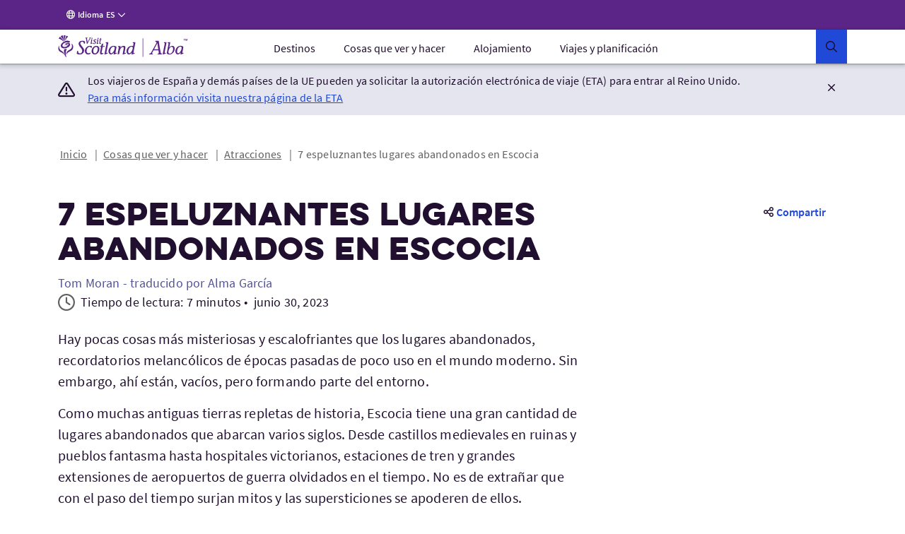

--- FILE ---
content_type: text/html;charset=UTF-8
request_url: https://www.visitscotland.com/es-es/things-to-do/attractions/creepy-abandoned-places
body_size: 43892
content:
<!DOCTYPE html><html data-version="2.13.0 (251118082453)" lang="es-es"><head>
        <meta charset="utf-8">
        <meta name="viewport" content="width=device-width, initial-scale=1.0">

<!-- Google Tag Manager -->
<script>
// Checks if a given dataLayer event represents either Civic loading or cookie
// permissions updating, and fires off events for the component library.
const checkEvent = (event) => {
if (event === 'cookie_permission_loaded') {
setTimeout(() => {
window.dispatchEvent(new Event('cookieManagerLoaded'));
});
}
if (event === 'cookie_permission_changed') {
setTimeout(() => {
window.dispatchEvent(new Event('cookiesUpdated'));
});
}
}
// To avoid an awkward race condition, we need to check if civic was loaded before we find the
// datalayer, as well as listening for it being loaded afterwards.
const checkIfCivicLoaded = () => {
for (let x = 0; x < window.dataLayer.length; x++) {
const dataLayerEvent = window.dataLayer[x];
const eventString = dataLayerEvent?.value?.event ?? dataLayerEvent?.event ?? '';
checkEvent(eventString);
}
};
const attachCivicEvents = (counter = 1) => {
if (counter < 20) {
if (typeof window !== 'undefined' && window.google_tag_manager) {
checkIfCivicLoaded();
// GTM can't call browser events directly, so we need to listen for events on the
// datalayer and then latch our code onto those.
const originalDataLayerPush = window.dataLayer.push;
window.dataLayer.push = (arg) => {
let res = null;
if (arg && arg !== null && typeof arg !== 'undefined') {
res = originalDataLayerPush.apply(window.dataLayer, [arg]);
const eventString = arg.event || (arg.value && arg.value.event) || '';
checkEvent(eventString);
return res;
}
return originalDataLayerPush.apply(window.dataLayer, [arg]);
};
} else {
setTimeout(() => {
attachCivicEvents(counter + 1);
}, 500);
}
}
};
(function(w,d,s,l,i){w[l]=w[l]||[];w[l].push({'gtm.start':
new Date().getTime(),event:'gtm.js'});var f=d.getElementsByTagName(s)[0],
j=d.createElement(s),dl=l!='dataLayer'?'&l='+l:'';j.async=true;j.src=
'https://www.googletagmanager.com/gtm.js?id='+i+dl+ '';f.parentNode.insertBefore(j,f);
})(window,document,'script','dataLayer','GTM-WQVX2V');
attachCivicEvents();
</script>
<!-- End Google Tag Manager -->
<!-- BEGIN HEAD CONTRIBUTIONS: seo -->
<link rel="canonical" href="https://www.visitscotland.com/es-es/things-to-do/attractions/creepy-abandoned-places">
<link hreflang="en" rel="alternate" href="https://www.visitscotland.com/things-to-do/attractions/creepy-abandoned-places">
<link hreflang="de" rel="alternate" href="https://www.visitscotland.com/de-de/things-to-do/attractions/creepy-abandoned-places">
<link hreflang="it" rel="alternate" href="https://www.visitscotland.com/it-it/things-to-do/attractions/creepy-abandoned-places">
<link hreflang="es" rel="alternate" href="https://www.visitscotland.com/es-es/things-to-do/attractions/creepy-abandoned-places">
<title>7 espeluznantes lugares abandonados en Escocia | VisitScotland</title>
<script type="application/ld+json">
//<![CDATA[
{
"@context": "https://schema.org",
"@type": "BreadcrumbList",
"itemListElement": [{
"@type": "ListItem",
"position": 1,
"item": {
"@id": "https://www.visitscotland.com/es-es",
"name": "Inicio"
}
},{
"@type": "ListItem",
"position": 2,
"item": {
"@id": "https://www.visitscotland.com/es-es/things-to-do",
"name": "Cosas que ver y hacer"
}
},{
"@type": "ListItem",
"position": 3,
"item": {
"@id": "https://www.visitscotland.com/es-es/things-to-do/attractions",
"name": "Atracciones"
}
},{
"@type": "ListItem",
"position": 4,
"item": {
"@id": "https://www.visitscotland.com/es-es/things-to-do/attractions/creepy-abandoned-places",
"name": "7 espeluznantes lugares abandonados en Escocia"
}
}]
}
//]]>
</script>
<!-- END HEAD CONTRIBUTIONS: seo -->
<!-- BEGIN HEAD CONTRIBUTIONS: opengraph -->
<meta name="description" content="Descubre algunos de los lugares abandonados m&#xE1;s terror&#xED;ficos de Escocia.">
<meta property="og:title" content="7 espeluznantes lugares abandonados en Escocia">
<meta property="og:description" content="Descubre algunos de los lugares abandonados m&#xE1;s terror&#xED;ficos de Escocia.">
<meta property="og:type" content="article">
<meta property="og:url" content="https://www.visitscotland.com/es-es/things-to-do/attractions/creepy-abandoned-places">
<meta property="og:site_name" content="VisitScotland">
<meta property="og:locale" content="es">
<meta property="og:image" content="https://www.visitscotland.com/binaries/content/gallery/visitscotland/cms-images/2022/09/28/slains-castle-sunset">
<meta name="twitter:card" content="summary_large_image">
<meta name="twitter:site" content="@VisitScotland">
<meta name="twitter:title" content="7 espeluznantes lugares abandonados en Escocia">
<meta name="twitter:description" content="Descubre algunos de los lugares abandonados m&#xE1;s terror&#xED;ficos de Escocia.">
<meta property="twitter:image" content="https://www.visitscotland.com/binaries/content/gallery/visitscotland/cms-images/2022/09/28/slains-castle-sunset">
<meta name="search:category" content="nature-outdoors">
<meta name="search:contentType" content="article">
<!-- END HEAD CONTRIBUTIONS: opengraph -->
<!-- BEGIN HEAD CONTRIBUTIONS: htmlHeadPreload -->
<link as="style" rel="preload" href="/webfiles/1763546652341/frontend/styles/6b563760413cecbb2ea9.css">
<link as="style" rel="preload" href="/webfiles/1763546652341/frontend/styles/a9fc8cd86cad82a9fc6d.css">
<link as="script" rel="preload" href="/webfiles/1763546652341/frontend/scripts/0dfb5498d33ccbb16bd5.js">
<link as="script" rel="preload" href="/webfiles/1763546652341/frontend/scripts/f2dfcfa0d38d341fc827.js">
<link as="script" rel="preload" href="/webfiles/1763546652341/frontend/scripts/91ec808848d9ef8fde7a.js">
<link as="script" rel="preload" href="/webfiles/1763546652341/frontend/scripts/5338ba2c1a300fb817ad.js">
<link as="script" rel="preload" href="/webfiles/1763546652341/frontend/scripts/a3125245058e27361bb2.js">
<link as="script" rel="preload" href="/webfiles/1763546652341/frontend/scripts/678be80c89eff10efccf.js">
<link as="script" rel="preload" href="/webfiles/1763546652341/frontend/scripts/6544d845ce286c6cf7f6.js">
<link as="script" rel="preload" href="/webfiles/1763546652341/frontend/scripts/fdd619f75d63a8628e4e.js">
<link as="script" rel="preload" href="/webfiles/1763546652341/frontend/scripts/6b563760413cecbb2ea9.js">
<link as="script" rel="preload" href="/webfiles/1763546652341/frontend/scripts/a9fc8cd86cad82a9fc6d.js">
<link crossorigin="anonymous" as="font" rel="preload" href="/webfiles/1763546652341/frontend/fonts/source-sans-pro-bold.woff">
<link crossorigin="anonymous" as="font" rel="preload" href="/webfiles/1763546652341/frontend/fonts/source-sans-pro-bold.woff2">
<link crossorigin="anonymous" as="font" rel="preload" href="/webfiles/1763546652341/frontend/fonts/source-sans-pro-light.woff">
<link crossorigin="anonymous" as="font" rel="preload" href="/webfiles/1763546652341/frontend/fonts/source-sans-pro-light.woff2">
<link crossorigin="anonymous" as="font" rel="preload" href="/webfiles/1763546652341/frontend/fonts/source-sans-pro-regular.woff">
<link crossorigin="anonymous" as="font" rel="preload" href="/webfiles/1763546652341/frontend/fonts/source-sans-pro-regular.woff2">
<link crossorigin="anonymous" as="font" rel="preload" href="/webfiles/1763546652341/frontend/fonts/source-sans-pro-semibold.woff">
<link crossorigin="anonymous" as="font" rel="preload" href="/webfiles/1763546652341/frontend/fonts/source-sans-pro-semibold.woff2">
<link as="style" rel="preload" href="/webfiles/1763546652341/frontend/styles/81f6df895ee29fb5e603.css">
<link as="style" rel="preload" href="/webfiles/1763546652341/frontend/styles/16a3a76ec493d5af9559.css">
<link as="style" rel="preload" href="/webfiles/1763546652341/frontend/styles/20fefc2e8bed6e73892a.css">
<link as="script" rel="preload" href="/webfiles/1763546652341/frontend/scripts/fd3f812603b78fe9978b.js">
<link as="script" rel="preload" href="/webfiles/1763546652341/frontend/scripts/a2889943d35bdc903958.js">
<link as="script" rel="preload" href="/webfiles/1763546652341/frontend/scripts/ad6c8c5b4248c6242078.js">
<link as="script" rel="preload" href="/webfiles/1763546652341/frontend/scripts/81f6df895ee29fb5e603.js">
<link as="script" rel="preload" href="/webfiles/1763546652341/frontend/scripts/205e2dbe4c3590fb0ca4.js">
<link as="script" rel="preload" href="/webfiles/1763546652341/frontend/scripts/b9fe028bf59c824921a8.js">
<link as="script" rel="preload" href="/webfiles/1763546652341/frontend/scripts/16a3a76ec493d5af9559.js">
<link as="script" rel="preload" href="/webfiles/1763546652341/frontend/scripts/20fefc2e8bed6e73892a.js">
<link as="script" rel="preload" href="/webfiles/1763546652341/frontend/scripts/811867036c6ceae74584.js">
<link as="style" rel="preload" href="/webfiles/1763546652341/frontend/styles/5ef9a0f18541fee55f4c.css">
<link as="style" rel="preload" href="/webfiles/1763546652341/frontend/styles/d7e1b77c4b3b1491114a.css">
<link as="style" rel="preload" href="/webfiles/1763546652341/frontend/styles/87bf4ef1e4c910a2c137.css">
<link as="script" rel="preload" href="/webfiles/1763546652341/frontend/scripts/a6399d652dfbb8a40c41.js">
<link as="script" rel="preload" href="/webfiles/1763546652341/frontend/scripts/c1202f7be443a6a829da.js">
<link as="script" rel="preload" href="/webfiles/1763546652341/frontend/scripts/5ef9a0f18541fee55f4c.js">
<link as="script" rel="preload" href="/webfiles/1763546652341/frontend/scripts/cab53f386efc88df7164.js">
<link as="script" rel="preload" href="/webfiles/1763546652341/frontend/scripts/d7e1b77c4b3b1491114a.js">
<link as="script" rel="preload" href="/webfiles/1763546652341/frontend/scripts/87bf4ef1e4c910a2c137.js">
<link as="script" rel="preload" href="/webfiles/1763546652341/frontend/scripts/9c73a74feb95975d89b6.js">
<link as="style" rel="preload" href="/webfiles/1763546652341/frontend/styles/21cac0ef61086a4aaa44.css">
<link as="style" rel="preload" href="/webfiles/1763546652341/frontend/styles/34c3288e431f8a0155e6.css">
<link as="script" rel="preload" href="/webfiles/1763546652341/frontend/scripts/f277be41b5d66b178431.js">
<link as="script" rel="preload" href="/webfiles/1763546652341/frontend/scripts/406e9909758efdb1ae29.js">
<link as="script" rel="preload" href="/webfiles/1763546652341/frontend/scripts/21cac0ef61086a4aaa44.js">
<link as="script" rel="preload" href="/webfiles/1763546652341/frontend/scripts/34c3288e431f8a0155e6.js">
<link as="script" rel="preload" href="/webfiles/1763546652341/frontend/scripts/a1794df44976c091acb7.js">
<link as="script" rel="preload" href="/webfiles/1763546652341/frontend/scripts/71f741b8e52524a8058d.js">
<link as="script" rel="preload" href="/webfiles/1763546652341/frontend/scripts/08b6757bf426093060a6.js">
<link as="script" rel="preload" href="/webfiles/1763546652341/frontend/scripts/937cc99f8cf1e41ae153.js">
<link as="script" rel="preload" href="/webfiles/1763546652341/frontend/scripts/6f15b6a6383d1ea05092.js">
<link as="style" rel="preload" href="/webfiles/1763546652341/frontend/styles/7c528b179ac61796df85.css">
<link as="style" rel="preload" href="/webfiles/1763546652341/frontend/styles/0eccccf491d2d8c15ec2.css">
<link as="style" rel="preload" href="/webfiles/1763546652341/frontend/styles/c2c11ce041704882fd38.css">
<link as="style" rel="preload" href="/webfiles/1763546652341/frontend/styles/41188d492c5a77d87d02.css">
<link as="style" rel="preload" href="/webfiles/1763546652341/frontend/styles/b5213fdbef77370db82d.css">
<link as="script" rel="preload" href="/webfiles/1763546652341/frontend/scripts/c26ce260299263eeb8bb.js">
<link as="script" rel="preload" href="/webfiles/1763546652341/frontend/scripts/ce762c959cf9b699acf8.js">
<link as="script" rel="preload" href="/webfiles/1763546652341/frontend/scripts/7c528b179ac61796df85.js">
<link as="script" rel="preload" href="/webfiles/1763546652341/frontend/scripts/0eccccf491d2d8c15ec2.js">
<link as="script" rel="preload" href="/webfiles/1763546652341/frontend/scripts/c2c11ce041704882fd38.js">
<link as="script" rel="preload" href="/webfiles/1763546652341/frontend/scripts/41188d492c5a77d87d02.js">
<link as="script" rel="preload" href="/webfiles/1763546652341/frontend/scripts/b5213fdbef77370db82d.js">
<link as="script" rel="preload" href="/webfiles/1763546652341/frontend/scripts/106e685170dbd0b59c1a.js">
<link as="script" rel="preload" href="/webfiles/1763546652341/frontend/scripts/321569356fc40dc9d573.js">
<link as="script" rel="preload" href="/webfiles/1763546652341/frontend/scripts/6b8a4215fa0c54e5c57a.js">
<link as="style" rel="preload" href="/webfiles/1763546652341/frontend/styles/d014754e0eff762e6ca9.css">
<link as="script" rel="preload" href="/webfiles/1763546652341/frontend/scripts/4686de7ea799c8ec1c03.js">
<link as="script" rel="preload" href="/webfiles/1763546652341/frontend/scripts/2d931eb506983939dee2.js">
<link as="script" rel="preload" href="/webfiles/1763546652341/frontend/scripts/d014754e0eff762e6ca9.js">
<link as="script" rel="preload" href="/webfiles/1763546652341/frontend/scripts/caf6635086311851e950.js">
<link as="style" rel="preload" href="/webfiles/1763546652341/frontend/styles/ada91090ef1c52557dc9.css">
<link as="script" rel="preload" href="/webfiles/1763546652341/frontend/scripts/ada91090ef1c52557dc9.js">
<link as="script" rel="preload" href="/webfiles/1763546652341/frontend/scripts/23ce64cb9c4f043c11cf.js">
<link as="style" rel="preload" href="/webfiles/1763546652341/frontend/styles/bf0781d3e1fda7aaf432.css">
<link as="script" rel="preload" href="/webfiles/1763546652341/frontend/scripts/bf0781d3e1fda7aaf432.js">
<link as="script" rel="preload" href="/webfiles/1763546652341/frontend/scripts/56000e1be4f5b5ee26e3.js">
<link as="style" rel="preload" href="/webfiles/1763546652341/frontend/styles/507ccdc5bf81d59adfb1.css">
<link as="style" rel="preload" href="/webfiles/1763546652341/frontend/styles/4e6cf740114de50950d7.css">
<link as="style" rel="preload" href="/webfiles/1763546652341/frontend/styles/5fa872e7e946763cbd0e.css">
<link as="style" rel="preload" href="/webfiles/1763546652341/frontend/styles/59f9a530612b9c11540e.css">
<link as="style" rel="preload" href="/webfiles/1763546652341/frontend/styles/e0ae6eb532e9deca95b9.css">
<link as="style" rel="preload" href="/webfiles/1763546652341/frontend/styles/dc8de28fbf0095a6bdc4.css">
<link as="script" rel="preload" href="/webfiles/1763546652341/frontend/scripts/393fa3ee68d9e76e6def.js">
<link as="script" rel="preload" href="/webfiles/1763546652341/frontend/scripts/3a54f6b2d5b91ff395dc.js">
<link as="script" rel="preload" href="/webfiles/1763546652341/frontend/scripts/4ffdfcf6a6eecdca5833.js">
<link as="script" rel="preload" href="/webfiles/1763546652341/frontend/scripts/507ccdc5bf81d59adfb1.js">
<link as="script" rel="preload" href="/webfiles/1763546652341/frontend/scripts/4e6cf740114de50950d7.js">
<link as="script" rel="preload" href="/webfiles/1763546652341/frontend/scripts/5fa872e7e946763cbd0e.js">
<link as="script" rel="preload" href="/webfiles/1763546652341/frontend/scripts/59f9a530612b9c11540e.js">
<link as="script" rel="preload" href="/webfiles/1763546652341/frontend/scripts/e0ae6eb532e9deca95b9.js">
<link as="script" rel="preload" href="/webfiles/1763546652341/frontend/scripts/dc8de28fbf0095a6bdc4.js">
<link as="script" rel="preload" href="/webfiles/1763546652341/frontend/scripts/b159f254ba21c175ebaf.js">
<link as="style" rel="preload" href="/webfiles/1763546652341/frontend/styles/a712d2e04a1b916faca6.css">
<link as="style" rel="preload" href="/webfiles/1763546652341/frontend/styles/a98a1c78a6e495be1fe3.css">
<link as="script" rel="preload" href="/webfiles/1763546652341/frontend/scripts/a712d2e04a1b916faca6.js">
<link as="script" rel="preload" href="/webfiles/1763546652341/frontend/scripts/a98a1c78a6e495be1fe3.js">
<link as="script" rel="preload" href="/webfiles/1763546652341/frontend/scripts/dd95a416ea663fd39fa9.js">
<link as="style" rel="preload" href="/webfiles/1763546652341/frontend/styles/ddc4d2ea575a50bc4ae3.css">
<link as="script" rel="preload" href="/webfiles/1763546652341/frontend/scripts/ddc4d2ea575a50bc4ae3.js">
<link as="script" rel="preload" href="/webfiles/1763546652341/frontend/scripts/5cfff7e7f66d60a20f41.js">
<link as="style" rel="preload" href="/webfiles/1763546652341/frontend/styles/3a7baf62722abdc454d6.css">
<link as="script" rel="preload" href="/webfiles/1763546652341/frontend/scripts/3a7baf62722abdc454d6.js">
<link as="script" rel="preload" href="/webfiles/1763546652341/frontend/scripts/de8379d49d1684fc4ea7.js">
<link as="style" rel="preload" href="/webfiles/1763546652341/frontend/styles/b7cc5ee25c7302916b09.css">
<link as="style" rel="preload" href="/webfiles/1763546652341/frontend/styles/02201764e0adf0d63538.css">
<link as="style" rel="preload" href="/webfiles/1763546652341/frontend/styles/38d5589b9158ab8e7423.css">
<link as="style" rel="preload" href="/webfiles/1763546652341/frontend/styles/056cd8933beea0edc19e.css">
<link as="style" rel="preload" href="/webfiles/1763546652341/frontend/styles/df56e8276b6973df6c3c.css">
<link as="script" rel="preload" href="/webfiles/1763546652341/frontend/scripts/b7cc5ee25c7302916b09.js">
<link as="script" rel="preload" href="/webfiles/1763546652341/frontend/scripts/02201764e0adf0d63538.js">
<link as="script" rel="preload" href="/webfiles/1763546652341/frontend/scripts/38d5589b9158ab8e7423.js">
<link as="script" rel="preload" href="/webfiles/1763546652341/frontend/scripts/c414a72f533223c0e349.js">
<link as="script" rel="preload" href="/webfiles/1763546652341/frontend/scripts/544b6969eedda98a4909.js">
<link as="script" rel="preload" href="/webfiles/1763546652341/frontend/scripts/9ded7dc119b9d0512592.js">
<link as="script" rel="preload" href="/webfiles/1763546652341/frontend/scripts/056cd8933beea0edc19e.js">
<link as="script" rel="preload" href="/webfiles/1763546652341/frontend/scripts/df56e8276b6973df6c3c.js">
<link as="script" rel="preload" href="/webfiles/1763546652341/frontend/scripts/638692101b9d9dfdc1d6.js">
<link as="style" rel="preload" href="/webfiles/1763546652341/frontend/styles/e949a288ca740fd5e306.css">
<link as="script" rel="preload" href="/webfiles/1763546652341/frontend/scripts/045cedb636251568c653.js">
<link as="script" rel="preload" href="/webfiles/1763546652341/frontend/scripts/e949a288ca740fd5e306.js">
<link as="script" rel="preload" href="/webfiles/1763546652341/frontend/scripts/3a3278ca3cb4cc4a6cd6.js">
<link as="script" rel="preload" href="/webfiles/1763546652341/frontend/scripts/87917f9820f9ef0a11e9.js">
<link as="style" rel="preload" href="/webfiles/1763546652341/frontend/styles/4fd8ff7fa8b4b36ef6bc.css">
<link as="script" rel="preload" href="/webfiles/1763546652341/frontend/scripts/4fd8ff7fa8b4b36ef6bc.js">
<link as="script" rel="preload" href="/webfiles/1763546652341/frontend/scripts/0fff948c06d498dab28e.js">
<link as="style" rel="preload" href="/webfiles/1763546652341/frontend/styles/4a7dd18ce8648d5f3748.css">
<link as="script" rel="preload" href="/webfiles/1763546652341/frontend/scripts/4a7dd18ce8648d5f3748.js">
<link as="script" rel="preload" href="/webfiles/1763546652341/frontend/scripts/56bdc635956cdf6b721a.js">
<link as="style" rel="preload" href="/webfiles/1763546652341/frontend/styles/59658d2a579def05efa0.css">
<link as="style" rel="preload" href="/webfiles/1763546652341/frontend/styles/1dab8b823a9fc7be9e7d.css">
<link as="script" rel="preload" href="/webfiles/1763546652341/frontend/scripts/59658d2a579def05efa0.js">
<link as="script" rel="preload" href="/webfiles/1763546652341/frontend/scripts/15f780b29c346e28bdf9.js">
<link as="script" rel="preload" href="/webfiles/1763546652341/frontend/scripts/1dab8b823a9fc7be9e7d.js">
<link as="script" rel="preload" href="/webfiles/1763546652341/frontend/scripts/dedd7a8c7641c6abb910.js">
<link as="style" rel="preload" href="/webfiles/1763546652341/frontend/styles/e600798c21b1e4b3421a.css">
<link as="script" rel="preload" href="/webfiles/1763546652341/frontend/scripts/17f706d9450b7e231610.js">
<link as="script" rel="preload" href="/webfiles/1763546652341/frontend/scripts/e600798c21b1e4b3421a.js">
<link as="script" rel="preload" href="/webfiles/1763546652341/frontend/scripts/76f337a57866fb5b688f.js">
<link as="style" rel="preload" href="/webfiles/1763546652341/frontend/styles/5bfe1a52e5e438b16b80.css">
<link as="script" rel="preload" href="/webfiles/1763546652341/frontend/scripts/5bfe1a52e5e438b16b80.js">
<link as="script" rel="preload" href="/webfiles/1763546652341/frontend/scripts/ff1310b2811f25bbeeb2.js">
<link as="style" rel="preload" href="/webfiles/1763546652341/frontend/styles/a9887918f6748e99e5e6.css">
<link as="script" rel="preload" href="/webfiles/1763546652341/frontend/scripts/a9887918f6748e99e5e6.js">
<link as="script" rel="preload" href="/webfiles/1763546652341/frontend/scripts/9d42e9cf5e48de126191.js">
<link as="script" rel="preload" href="/webfiles/1763546652341/frontend/scripts/de0b09e99f813b8fe792.js">
<link as="style" rel="preload" href="/webfiles/1763546652341/frontend/styles/a74cc1abc33d10c98576.css">
<link as="script" rel="preload" href="/webfiles/1763546652341/frontend/scripts/a74cc1abc33d10c98576.js">
<link as="script" rel="preload" href="/webfiles/1763546652341/frontend/scripts/a424411b4b88338bbd0f.js">
<link as="script" rel="preload" href="/webfiles/1763546652341/frontend/scripts/0adba95aa35ce3cf48a3.js">
<link as="script" rel="preload" href="/webfiles/1763546652341/frontend/scripts/6f8528b90f831773c20d.js">
<link as="style" rel="preload" href="/webfiles/1763546652341/frontend/styles/b78748f9969f7ea74694.css">
<link as="script" rel="preload" href="/webfiles/1763546652341/frontend/scripts/b78748f9969f7ea74694.js">
<link as="script" rel="preload" href="/webfiles/1763546652341/frontend/scripts/a663334ed60674dacc67.js">
<link as="script" rel="preload" href="/webfiles/1763546652341/frontend/scripts/60559ad42fa851f0f332.js">
<link crossorigin="anonymous" as="font" rel="preload" href="/webfiles/1763546652341/frontend/fonts/eveleth-clean-regular.woff">
<link crossorigin="anonymous" as="font" rel="preload" href="/webfiles/1763546652341/frontend/fonts/eveleth-clean-regular.woff2">
<link crossorigin="anonymous" as="font" rel="preload" href="/webfiles/1763546652341/frontend/fonts/eveleth-clean-thin.woff">
<link crossorigin="anonymous" as="font" rel="preload" href="/webfiles/1763546652341/frontend/fonts/eveleth-clean-thin.woff2">
<link as="script" rel="preload" href="/webfiles/1763546652341/frontend/scripts/3e26dc3fd0e0dcd2b96b.js">
<link as="style" rel="preload" href="/webfiles/1763546652341/frontend/styles/be5be40177795e15ffc4.css">
<link as="style" rel="preload" href="/webfiles/1763546652341/frontend/styles/88b02946d875717c7892.css">
<link as="script" rel="preload" href="/webfiles/1763546652341/frontend/scripts/be5be40177795e15ffc4.js">
<link as="script" rel="preload" href="/webfiles/1763546652341/frontend/scripts/88b02946d875717c7892.js">
<link as="script" rel="preload" href="/webfiles/1763546652341/frontend/scripts/ea35a7401301fdd826c8.js">
<link as="style" rel="preload" href="/webfiles/1763546652341/frontend/styles/38d93988ab8f6c51fb4d.css">
<link as="script" rel="preload" href="/webfiles/1763546652341/frontend/scripts/38d93988ab8f6c51fb4d.js">
<link as="script" rel="preload" href="/webfiles/1763546652341/frontend/scripts/d4e53de1fac9706422b8.js">
<link as="style" rel="preload" href="/webfiles/1763546652341/frontend/styles/9324abfa574340eb6ede.css">
<link as="style" rel="preload" href="/webfiles/1763546652341/frontend/styles/e794fc5005c252318257.css">
<link as="script" rel="preload" href="/webfiles/1763546652341/frontend/scripts/9324abfa574340eb6ede.js">
<link as="script" rel="preload" href="/webfiles/1763546652341/frontend/scripts/e794fc5005c252318257.js">
<link as="script" rel="preload" href="/webfiles/1763546652341/frontend/scripts/361d750feef900d25cdd.js">
<link as="style" rel="preload" href="/webfiles/1763546652341/frontend/styles/eeaf7a5064376c23e2fd.css">
<link as="script" rel="preload" href="/webfiles/1763546652341/frontend/scripts/eeaf7a5064376c23e2fd.js">
<link as="script" rel="preload" href="/webfiles/1763546652341/frontend/scripts/f5591bcd0121129cee20.js">
<link as="style" rel="preload" href="/webfiles/1763546652341/frontend/styles/92e2f55c77c0b9473c56.css">
<link as="script" rel="preload" href="/webfiles/1763546652341/frontend/scripts/92e2f55c77c0b9473c56.js">
<link as="script" rel="preload" href="/webfiles/1763546652341/frontend/scripts/98ac986ff06803b51b48.js">
<link as="style" rel="preload" href="/webfiles/1763546652341/frontend/styles/d2b70350d3fa2cef0e39.css">
<link as="script" rel="preload" href="/webfiles/1763546652341/frontend/scripts/d2b70350d3fa2cef0e39.js">
<link as="script" rel="preload" href="/webfiles/1763546652341/frontend/scripts/a4f51fbb44b53c6b19dc.js">
<link as="style" rel="preload" href="/webfiles/1763546652341/frontend/styles/ae547edbc8099702ba5a.css">
<link as="script" rel="preload" href="/webfiles/1763546652341/frontend/scripts/ae547edbc8099702ba5a.js">
<link as="script" rel="preload" href="/webfiles/1763546652341/frontend/scripts/a0c2c5262c2ab7da758e.js">
<link as="style" rel="preload" href="/webfiles/1763546652341/frontend/styles/ed4b2bf33dda868c13ee.css">
<link as="style" rel="preload" href="/webfiles/1763546652341/frontend/styles/99f43c4c4a9704f957a9.css">
<link as="style" rel="preload" href="/webfiles/1763546652341/frontend/styles/f2ef165911bb1b115aad.css">
<link as="script" rel="preload" href="/webfiles/1763546652341/frontend/scripts/ed4b2bf33dda868c13ee.js">
<link as="script" rel="preload" href="/webfiles/1763546652341/frontend/scripts/99f43c4c4a9704f957a9.js">
<link as="script" rel="preload" href="/webfiles/1763546652341/frontend/scripts/f2ef165911bb1b115aad.js">
<link as="script" rel="preload" href="/webfiles/1763546652341/frontend/scripts/e4b7f9b929fa7ffd18b6.js">
<link as="style" rel="preload" href="/webfiles/1763546652341/frontend/styles/3cf61618bc3263a1c0c9.css">
<link as="style" rel="preload" href="/webfiles/1763546652341/frontend/styles/5de909354776d7d3471a.css">
<link as="script" rel="preload" href="/webfiles/1763546652341/frontend/scripts/3cf61618bc3263a1c0c9.js">
<link as="script" rel="preload" href="/webfiles/1763546652341/frontend/scripts/5de909354776d7d3471a.js">
<link as="script" rel="preload" href="/webfiles/1763546652341/frontend/scripts/44d9ce3ccdcc8d374d4a.js">
<link as="style" rel="preload" href="/webfiles/1763546652341/frontend/styles/84e8cb222b65ef8c7fd7.css">
<link as="script" rel="preload" href="/webfiles/1763546652341/frontend/scripts/5569d308ced70c98424d.js">
<link as="script" rel="preload" href="/webfiles/1763546652341/frontend/scripts/84e8cb222b65ef8c7fd7.js">
<link as="script" rel="preload" href="/webfiles/1763546652341/frontend/scripts/abbb14aa2d1dea4bb18f.js">
<link as="style" rel="preload" href="/webfiles/1763546652341/frontend/styles/2a0d066c05ce80ef84a2.css">
<link as="style" rel="preload" href="/webfiles/1763546652341/frontend/styles/d307d2e9cf655c179d77.css">
<link as="script" rel="preload" href="/webfiles/1763546652341/frontend/scripts/2a0d066c05ce80ef84a2.js">
<link as="script" rel="preload" href="/webfiles/1763546652341/frontend/scripts/d307d2e9cf655c179d77.js">
<link as="script" rel="preload" href="/webfiles/1763546652341/frontend/scripts/e3b6adc8ebe038bb8333.js">
<link as="script" rel="preload" href="/webfiles/1763546652341/frontend/scripts/967b8f5dde3c44052690.js">
<link as="style" rel="preload" href="/webfiles/1763546652341/frontend/styles/815b2ba5fab54eebb5ca.css">
<link as="script" rel="preload" href="/webfiles/1763546652341/frontend/scripts/815b2ba5fab54eebb5ca.js">
<link as="script" rel="preload" href="/webfiles/1763546652341/frontend/scripts/8072cc2473f8ecfdd665.js">
<link as="style" rel="preload" href="/webfiles/1763546652341/frontend/styles/86714d804290b9ba22f6.css">
<link as="script" rel="preload" href="/webfiles/1763546652341/frontend/scripts/86714d804290b9ba22f6.js">
<link as="script" rel="preload" href="/webfiles/1763546652341/frontend/scripts/eaefb9ebd37d19551403.js">
<link as="style" rel="preload" href="/webfiles/1763546652341/frontend/styles/fddbb5023e794ab0f98a.css">
<link as="script" rel="preload" href="/webfiles/1763546652341/frontend/scripts/fddbb5023e794ab0f98a.js">
<link as="script" rel="preload" href="/webfiles/1763546652341/frontend/scripts/0b3912dfa370015ac079.js">
<link as="style" rel="preload" href="/webfiles/1763546652341/frontend/styles/f16221d99c87c834338d.css">
<link as="script" rel="preload" href="/webfiles/1763546652341/frontend/scripts/5f831ae065d194ef8b88.js">
<link as="script" rel="preload" href="/webfiles/1763546652341/frontend/scripts/f16221d99c87c834338d.js">
<link as="script" rel="preload" href="/webfiles/1763546652341/frontend/scripts/9a7a031c09456edd723f.js">
<link as="style" rel="preload" href="/webfiles/1763546652341/frontend/styles/0e8cc6787e102d95ccad.css">
<link as="script" rel="preload" href="/webfiles/1763546652341/frontend/scripts/0e8cc6787e102d95ccad.js">
<link as="script" rel="preload" href="/webfiles/1763546652341/frontend/scripts/1f7d20ad2ff167cccd22.js">
<link as="style" rel="preload" href="/webfiles/1763546652341/frontend/styles/b85e16fbbf8d8cec5583.css">
<link as="script" rel="preload" href="/webfiles/1763546652341/frontend/scripts/b85e16fbbf8d8cec5583.js">
<link as="script" rel="preload" href="/webfiles/1763546652341/frontend/scripts/78b5052753a730211f39.js">
<link as="script" rel="preload" href="/webfiles/1763546652341/frontend/scripts/4e4ceff971fd73651a94.js">
<link as="style" rel="preload" href="/webfiles/1763546652341/frontend/styles/c07d2bb6aab9b5629d10.css">
<link as="script" rel="preload" href="/webfiles/1763546652341/frontend/scripts/c07d2bb6aab9b5629d10.js">
<link as="script" rel="preload" href="/webfiles/1763546652341/frontend/scripts/c50248b187bb7916f74f.js">
<link as="style" rel="preload" href="/webfiles/1763546652341/frontend/styles/6482c0db9dfb95939fd0.css">
<link as="script" rel="preload" href="/webfiles/1763546652341/frontend/scripts/6482c0db9dfb95939fd0.js">
<link as="script" rel="preload" href="/webfiles/1763546652341/frontend/scripts/366eebd94cbb8274c102.js">
<link as="script" rel="preload" href="/webfiles/1763546652341/frontend/scripts/408bd09f6eb4f00d6659.js">
<link as="script" rel="preload" href="/webfiles/1763546652341/frontend/scripts/dcf64999b503edb565e5.js">
<link as="style" rel="preload" href="/webfiles/1763546652341/frontend/styles/7e388f3275fdd4ba4d75.css">
<link as="script" rel="preload" href="/webfiles/1763546652341/frontend/scripts/7e388f3275fdd4ba4d75.js">
<link as="script" rel="preload" href="/webfiles/1763546652341/frontend/scripts/2f2a5585ed7c793c2e39.js">
<link as="style" rel="preload" href="/webfiles/1763546652341/frontend/styles/662de3a6d0e84564965f.css">
<link as="script" rel="preload" href="/webfiles/1763546652341/frontend/scripts/662de3a6d0e84564965f.js">
<link as="script" rel="preload" href="/webfiles/1763546652341/frontend/scripts/18d9dbc8a9d6b94e5bf6.js">
<link as="style" rel="preload" href="/webfiles/1763546652341/frontend/styles/e0c5487ea1f49ba55654.css">
<link as="style" rel="preload" href="/webfiles/1763546652341/frontend/styles/c4c6c4f82f8a5ceb9401.css">
<link as="style" rel="preload" href="/webfiles/1763546652341/frontend/styles/db8435e74ec6a4493db1.css">
<link as="style" rel="preload" href="/webfiles/1763546652341/frontend/styles/10559d03b0ae2c434d59.css">
<link as="style" rel="preload" href="/webfiles/1763546652341/frontend/styles/6406b5883a8017f0bf59.css">
<link as="style" rel="preload" href="/webfiles/1763546652341/frontend/styles/5389ee753606f9248ce8.css">
<link as="style" rel="preload" href="/webfiles/1763546652341/frontend/styles/5801faf406d084e1f422.css">
<link as="style" rel="preload" href="/webfiles/1763546652341/frontend/styles/a59d80b25b1a2d40844e.css">
<link as="style" rel="preload" href="/webfiles/1763546652341/frontend/styles/91501cfefb3e9beeffa4.css">
<link as="script" rel="preload" href="/webfiles/1763546652341/frontend/scripts/d38d28260687bdb6b30d.js">
<link as="script" rel="preload" href="/webfiles/1763546652341/frontend/scripts/4d81e153212f8a019760.js">
<link as="script" rel="preload" href="/webfiles/1763546652341/frontend/scripts/e0c5487ea1f49ba55654.js">
<link as="script" rel="preload" href="/webfiles/1763546652341/frontend/scripts/c4c6c4f82f8a5ceb9401.js">
<link as="script" rel="preload" href="/webfiles/1763546652341/frontend/scripts/04d55c65d84727be241d.js">
<link as="script" rel="preload" href="/webfiles/1763546652341/frontend/scripts/db8435e74ec6a4493db1.js">
<link as="script" rel="preload" href="/webfiles/1763546652341/frontend/scripts/10559d03b0ae2c434d59.js">
<link as="script" rel="preload" href="/webfiles/1763546652341/frontend/scripts/af5952182a294bc0aa31.js">
<link as="script" rel="preload" href="/webfiles/1763546652341/frontend/scripts/6406b5883a8017f0bf59.js">
<link as="script" rel="preload" href="/webfiles/1763546652341/frontend/scripts/5389ee753606f9248ce8.js">
<link as="script" rel="preload" href="/webfiles/1763546652341/frontend/scripts/5801faf406d084e1f422.js">
<link as="script" rel="preload" href="/webfiles/1763546652341/frontend/scripts/a59d80b25b1a2d40844e.js">
<link as="script" rel="preload" href="/webfiles/1763546652341/frontend/scripts/91501cfefb3e9beeffa4.js">
<link as="script" rel="preload" href="/webfiles/1763546652341/frontend/scripts/8acff47d593d27c139c5.js">
<!-- END HEAD CONTRIBUTIONS: htmlHeadPreload -->
<!-- BEGIN HEAD CONTRIBUTIONS: htmlHeadStyles -->
<link rel="stylesheet" href="/webfiles/1763546652341/frontend/styles/6b563760413cecbb2ea9.css" type="text/css">
<link rel="stylesheet" href="/webfiles/1763546652341/frontend/styles/a9fc8cd86cad82a9fc6d.css" type="text/css">
<link rel="stylesheet" href="/webfiles/1763546652341/frontend/styles/81f6df895ee29fb5e603.css" type="text/css">
<link rel="stylesheet" href="/webfiles/1763546652341/frontend/styles/16a3a76ec493d5af9559.css" type="text/css">
<link rel="stylesheet" href="/webfiles/1763546652341/frontend/styles/20fefc2e8bed6e73892a.css" type="text/css">
<link rel="stylesheet" href="/webfiles/1763546652341/frontend/styles/5ef9a0f18541fee55f4c.css" type="text/css">
<link rel="stylesheet" href="/webfiles/1763546652341/frontend/styles/d7e1b77c4b3b1491114a.css" type="text/css">
<link rel="stylesheet" href="/webfiles/1763546652341/frontend/styles/87bf4ef1e4c910a2c137.css" type="text/css">
<link rel="stylesheet" href="/webfiles/1763546652341/frontend/styles/21cac0ef61086a4aaa44.css" type="text/css">
<link rel="stylesheet" href="/webfiles/1763546652341/frontend/styles/34c3288e431f8a0155e6.css" type="text/css">
<link rel="stylesheet" href="/webfiles/1763546652341/frontend/styles/7c528b179ac61796df85.css" type="text/css">
<link rel="stylesheet" href="/webfiles/1763546652341/frontend/styles/0eccccf491d2d8c15ec2.css" type="text/css">
<link rel="stylesheet" href="/webfiles/1763546652341/frontend/styles/c2c11ce041704882fd38.css" type="text/css">
<link rel="stylesheet" href="/webfiles/1763546652341/frontend/styles/41188d492c5a77d87d02.css" type="text/css">
<link rel="stylesheet" href="/webfiles/1763546652341/frontend/styles/b5213fdbef77370db82d.css" type="text/css">
<link rel="stylesheet" href="/webfiles/1763546652341/frontend/styles/d014754e0eff762e6ca9.css" type="text/css">
<link rel="stylesheet" href="/webfiles/1763546652341/frontend/styles/ada91090ef1c52557dc9.css" type="text/css">
<link rel="stylesheet" href="/webfiles/1763546652341/frontend/styles/bf0781d3e1fda7aaf432.css" type="text/css">
<link rel="stylesheet" href="/webfiles/1763546652341/frontend/styles/507ccdc5bf81d59adfb1.css" type="text/css">
<link rel="stylesheet" href="/webfiles/1763546652341/frontend/styles/4e6cf740114de50950d7.css" type="text/css">
<link rel="stylesheet" href="/webfiles/1763546652341/frontend/styles/5fa872e7e946763cbd0e.css" type="text/css">
<link rel="stylesheet" href="/webfiles/1763546652341/frontend/styles/59f9a530612b9c11540e.css" type="text/css">
<link rel="stylesheet" href="/webfiles/1763546652341/frontend/styles/e0ae6eb532e9deca95b9.css" type="text/css">
<link rel="stylesheet" href="/webfiles/1763546652341/frontend/styles/dc8de28fbf0095a6bdc4.css" type="text/css">
<link rel="stylesheet" href="/webfiles/1763546652341/frontend/styles/a712d2e04a1b916faca6.css" type="text/css">
<link rel="stylesheet" href="/webfiles/1763546652341/frontend/styles/a98a1c78a6e495be1fe3.css" type="text/css">
<link rel="stylesheet" href="/webfiles/1763546652341/frontend/styles/ddc4d2ea575a50bc4ae3.css" type="text/css">
<link rel="stylesheet" href="/webfiles/1763546652341/frontend/styles/3a7baf62722abdc454d6.css" type="text/css">
<link rel="stylesheet" href="/webfiles/1763546652341/frontend/styles/b7cc5ee25c7302916b09.css" type="text/css">
<link rel="stylesheet" href="/webfiles/1763546652341/frontend/styles/02201764e0adf0d63538.css" type="text/css">
<link rel="stylesheet" href="/webfiles/1763546652341/frontend/styles/38d5589b9158ab8e7423.css" type="text/css">
<link rel="stylesheet" href="/webfiles/1763546652341/frontend/styles/056cd8933beea0edc19e.css" type="text/css">
<link rel="stylesheet" href="/webfiles/1763546652341/frontend/styles/df56e8276b6973df6c3c.css" type="text/css">
<link rel="stylesheet" href="/webfiles/1763546652341/frontend/styles/e949a288ca740fd5e306.css" type="text/css">
<link rel="stylesheet" href="/webfiles/1763546652341/frontend/styles/4fd8ff7fa8b4b36ef6bc.css" type="text/css">
<link rel="stylesheet" href="/webfiles/1763546652341/frontend/styles/4a7dd18ce8648d5f3748.css" type="text/css">
<link rel="stylesheet" href="/webfiles/1763546652341/frontend/styles/59658d2a579def05efa0.css" type="text/css">
<link rel="stylesheet" href="/webfiles/1763546652341/frontend/styles/1dab8b823a9fc7be9e7d.css" type="text/css">
<link rel="stylesheet" href="/webfiles/1763546652341/frontend/styles/e600798c21b1e4b3421a.css" type="text/css">
<link rel="stylesheet" href="/webfiles/1763546652341/frontend/styles/5bfe1a52e5e438b16b80.css" type="text/css">
<link rel="stylesheet" href="/webfiles/1763546652341/frontend/styles/a9887918f6748e99e5e6.css" type="text/css">
<link rel="stylesheet" href="/webfiles/1763546652341/frontend/styles/a74cc1abc33d10c98576.css" type="text/css">
<link rel="stylesheet" href="/webfiles/1763546652341/frontend/styles/third-party/_cludo-autocomplete.css" type="text/css">
<link rel="stylesheet" href="/webfiles/1763546652341/frontend/styles/b78748f9969f7ea74694.css" type="text/css">
<link rel="stylesheet" href="/webfiles/1763546652341/frontend/styles/be5be40177795e15ffc4.css" type="text/css">
<link rel="stylesheet" href="/webfiles/1763546652341/frontend/styles/88b02946d875717c7892.css" type="text/css">
<link rel="stylesheet" href="/webfiles/1763546652341/frontend/styles/38d93988ab8f6c51fb4d.css" type="text/css">
<link rel="stylesheet" href="/webfiles/1763546652341/frontend/styles/9324abfa574340eb6ede.css" type="text/css">
<link rel="stylesheet" href="/webfiles/1763546652341/frontend/styles/e794fc5005c252318257.css" type="text/css">
<link rel="stylesheet" href="/webfiles/1763546652341/frontend/styles/eeaf7a5064376c23e2fd.css" type="text/css">
<link rel="stylesheet" href="/webfiles/1763546652341/frontend/styles/92e2f55c77c0b9473c56.css" type="text/css">
<link rel="stylesheet" href="/webfiles/1763546652341/frontend/styles/d2b70350d3fa2cef0e39.css" type="text/css">
<link rel="stylesheet" href="/webfiles/1763546652341/frontend/styles/ae547edbc8099702ba5a.css" type="text/css">
<link rel="stylesheet" href="/webfiles/1763546652341/frontend/styles/ed4b2bf33dda868c13ee.css" type="text/css">
<link rel="stylesheet" href="/webfiles/1763546652341/frontend/styles/99f43c4c4a9704f957a9.css" type="text/css">
<link rel="stylesheet" href="/webfiles/1763546652341/frontend/styles/f2ef165911bb1b115aad.css" type="text/css">
<link rel="stylesheet" href="/webfiles/1763546652341/frontend/styles/3cf61618bc3263a1c0c9.css" type="text/css">
<link rel="stylesheet" href="/webfiles/1763546652341/frontend/styles/5de909354776d7d3471a.css" type="text/css">
<link rel="stylesheet" href="/webfiles/1763546652341/frontend/styles/84e8cb222b65ef8c7fd7.css" type="text/css">
<link rel="stylesheet" href="/webfiles/1763546652341/frontend/styles/2a0d066c05ce80ef84a2.css" type="text/css">
<link rel="stylesheet" href="/webfiles/1763546652341/frontend/styles/d307d2e9cf655c179d77.css" type="text/css">
<link rel="stylesheet" href="/webfiles/1763546652341/frontend/styles/815b2ba5fab54eebb5ca.css" type="text/css">
<link rel="stylesheet" href="/webfiles/1763546652341/frontend/styles/86714d804290b9ba22f6.css" type="text/css">
<link rel="stylesheet" href="/webfiles/1763546652341/frontend/styles/fddbb5023e794ab0f98a.css" type="text/css">
<link rel="stylesheet" href="/webfiles/1763546652341/frontend/styles/f16221d99c87c834338d.css" type="text/css">
<link rel="stylesheet" href="/webfiles/1763546652341/frontend/styles/0e8cc6787e102d95ccad.css" type="text/css">
<link rel="stylesheet" href="/webfiles/1763546652341/frontend/styles/b85e16fbbf8d8cec5583.css" type="text/css">
<link rel="stylesheet" href="/webfiles/1763546652341/frontend/styles/c07d2bb6aab9b5629d10.css" type="text/css">
<link rel="stylesheet" href="/webfiles/1763546652341/frontend/styles/6482c0db9dfb95939fd0.css" type="text/css">
<link rel="stylesheet" href="/webfiles/1763546652341/frontend/styles/7e388f3275fdd4ba4d75.css" type="text/css">
<link rel="stylesheet" href="/webfiles/1763546652341/frontend/styles/662de3a6d0e84564965f.css" type="text/css">
<link rel="stylesheet" href="/webfiles/1763546652341/frontend/styles/e0c5487ea1f49ba55654.css" type="text/css">
<link rel="stylesheet" href="/webfiles/1763546652341/frontend/styles/c4c6c4f82f8a5ceb9401.css" type="text/css">
<link rel="stylesheet" href="/webfiles/1763546652341/frontend/styles/db8435e74ec6a4493db1.css" type="text/css">
<link rel="stylesheet" href="/webfiles/1763546652341/frontend/styles/10559d03b0ae2c434d59.css" type="text/css">
<link rel="stylesheet" href="/webfiles/1763546652341/frontend/styles/6406b5883a8017f0bf59.css" type="text/css">
<link rel="stylesheet" href="/webfiles/1763546652341/frontend/styles/5389ee753606f9248ce8.css" type="text/css">
<link rel="stylesheet" href="/webfiles/1763546652341/frontend/styles/5801faf406d084e1f422.css" type="text/css">
<link rel="stylesheet" href="/webfiles/1763546652341/frontend/styles/a59d80b25b1a2d40844e.css" type="text/css">
<link rel="stylesheet" href="/webfiles/1763546652341/frontend/styles/91501cfefb3e9beeffa4.css" type="text/css">
<!-- END HEAD CONTRIBUTIONS: htmlHeadStyles -->
<!-- BEGIN HEAD CONTRIBUTIONS: general -->
<!-- END HEAD CONTRIBUTIONS: general -->
<link rel="icon" href="/webfiles/1763546652341/favicon.ico" sizes="any">
<link rel="icon" href="/webfiles/1763546652341/assets/favicons/favicon.svg" type="image/svg+xml">
<link rel="apple-touch-icon" href="/webfiles/1763546652341/assets/favicons/apple-touch-icon-180-180.png">
<link rel="manifest" href="/manifest.webmanifest">
<link rel="preconnect" href="https://cdn4.userzoom.com">
<link rel="preconnect" href="https://api.visitscotland.com">
<link rel="preconnect" href="https://www.visitscotland.com">
<style>
.skeleton-site {
display: block;
}
.hydrate {
display: none;
}
</style>    </head>
    <body>

        <!-- Google Tag Manager -->
            <noscript>
                <iframe src="https://www.googletagmanager.com/ns.html?id=GTM-WQVX2V" height="0" width="0" style="display:none;visibility:hidden"></iframe>
            </noscript>
    <!-- End Google Tag Manager -->

    <div class="skeleton-site">
        <div class="fake-global-menu">
            <div class="fake-container">
                <div class="global-link"></div>
            </div>
        </div>
        <div class="fake-header">
            <div class="fake-container">
                <div class="fake-link"></div>
                <div class="fake-link"></div>
                <div class="fake-link"></div>
                <div class="fake-search"></div>
            </div>
        </div>
        <div class="fake-main"></div>
        <div class="fake-container fake-footer">
            <div class="fake-link"></div>
        </div>
    </div>

    <style>
        .skeleton-site {
            opacity: 0.4;
            width: 100vw;
            height: 100vh;
            overflow: hidden;
        }

        .fake-container {
            position: absolute;
            width: 90%;
            max-width: 1340px;
            left: 50%;
            transform: translateX(-50%);
        }

        .fake-link {
            height: 1.5em;
            width: 7em;
            border-radius: 0.25em;
            background-color: #C3BFD6;
            display: inline-block;
            margin: 0.5em 1.5em 0.5em 0;
        }

        .fake-global-menu {
            height: 32px;
            background-color: #5B2487;
        }

        .global-link {
            height: 32px;
            width: 6em;
            background-color: #ffffff;
        }

        .fake-header {
            height: 45px;
            background-color: #ffffff;
        }

        .fake-main {
            height: 100vh;
            background-color: #C3BFD6;
            position: relative;
        }

        .fake-search {
            position: absolute;
            right: 0;
            top: 0;
            bottom: 0;
            width: 7em;
            background-color: #1F49D6;
        }

        .fake-footer {
            bottom: 0;
            height: 120px;
            background-color: #ffffff;
            z-index: 2;
            padding: 1em 4em;
        }
    </style>
        <div data-vue-hydration-init class="hydrate"><div class="no-js" data-vue-app-init><div></div><div class="has-edit-button vs-sticky-nav vs-sticky-nav--has-content"><nav class="vs-skip-to d-flex" data-test="vs-skip-to" aria-label="Acceder a"><p class="vs-skip-to__label" id="skip-to-label">Acceder a: </p><a class="vs-link vs-link--variant-primary" href="#main-nav" target="_self" tabindex="0" data-test="vs-skip-to-main-menu" id="main-menu"><!--[--><!--[--> Men&#xFA; principal <!--]--><!--]--><!----></a><a class="vs-link vs-link--variant-primary vs-skip-to__search vs-skip-to__search" href="#site-search-btn" target="_self" tabindex="0" data-test="vs-skip-to-search"><!--[--><!--[--> Buscar <!--]--><!--]--><!----></a><a class="vs-link vs-link--variant-primary" href="#main-heading" target="_self" tabindex="0" data-test="vs-skip-to-main-content"><!--[--><!--[--> Contenido <!--]--><!--]--><!----></a><a class="vs-link vs-link--variant-primary" href="#site-footer" target="_self" tabindex="0" data-test="vs-skip-to-footer"><!--[--><!--[--> Pie de p&#xE1;gina <!--]--><!--]--><!----></a></nav><header><nav class="vs-global-menu"><div class="container-lg px-025 px-sm-075"><!--[--><!--[--><div class="row"><!--[--><div class="col-12 vs-global-menu__wrapper"><!--[--><!--[--><!--[--><!--[--><div class="btn-group vs-global-menu__languages vs-dropdown"><button class="btn btn-md btn-primary dropdown-toggle" type="button" id="__BVID__617791___BV_dropdown__" aria-expanded="false" aria-haspopup="menu"><!--[--><!--[--><!--[--><i class="fa-regular fa-globe vs-icon vs-icon--size-xxs vs-icon--variant-inverse vs-global-menu__languages__icon vs-global-menu__languages__icon" style focusable="false" data-test="vs-icon"></i><span class="vs-global-menu__languages__text">Idioma</span><span class="vs-global-menu__languages__selected">ES</span><!--]--><!--]--><!--]--></button><!----></div><div class="vs-global-menu__languages dropdown vs-dropdown vs-dropdown--fallback"><ul class="dropdown-menu overflow-auto" role="menu"><!--[--><li class="vs-global-menu__languages__label" role="menuitem"><i class="fa-regular fa-globe vs-icon vs-icon--size-xxs vs-icon--variant-inverse" style focusable="false" data-test="vs-icon"></i> Idioma</li><!--[--><li role="presentation" class="vs-global-menu__languages__item"><a class="dropdown-item" href="/things-to-do/attractions/creepy-abandoned-places" role="menuitem"><!--[--><!--[--><!--[-->English<!--]--><!--]--><!--]--></a></li><li role="presentation" class="vs-global-menu__languages__item"><a class="dropdown-item" href="/es-es/things-to-do/attractions/creepy-abandoned-places" role="menuitem"><!--[--><!--[--><!--[-->Espa&#xF1;ol<!--]--><!--]--><!--]--></a></li><li role="presentation" class="vs-global-menu__languages__item"><a class="dropdown-item" href="/it-it/things-to-do/attractions/creepy-abandoned-places" role="menuitem"><!--[--><!--[--><!--[-->Italiano<!--]--><!--]--><!--]--></a></li><li role="presentation" class="vs-global-menu__languages__item"><a class="dropdown-item" href="/de-de/things-to-do/attractions/creepy-abandoned-places" role="menuitem"><!--[--><!--[--><!--[-->Deutsch<!--]--><!--]--><!--]--></a></li><li role="presentation" class="vs-global-menu__languages__item"><a class="dropdown-item" href="/nl-nl/things-to-do/attractions/creepy-abandoned-places" role="menuitem"><!--[--><!--[--><!--[-->Nederlands<!--]--><!--]--><!--]--></a></li><li role="presentation" class="vs-global-menu__languages__item"><a class="dropdown-item" href="/fr-fr/things-to-do/attractions/creepy-abandoned-places" role="menuitem"><!--[--><!--[--><!--[-->Fran&#xE7;ais<!--]--><!--]--><!--]--></a></li><!--]--><!--]--></ul></div><!--]--><!--]--><!--]--><!--]--></div><!--]--></div><!--]--><!--]--></div></nav><!-- Navigation generated at 2025-12-04 08:50:21 --><div><nav class="vs-mega-nav bg-white" aria-label="main nav" data-test="vs-mega-nav" id="main-nav"><div class="container-lg h-100"><!--[--><!--[--><div class="row align-items-center h-100 vs-mega-nav__main-row align-items-center h-100 vs-mega-nav__main-row"><!--[--><div class="col-md-4 col-lg-3 col-8"><!--[--><!--[--><div><a class="vs-link vs-link--variant-primary vs-svg-link vs-mega-nav__logo vs-svg-link vs-mega-nav__logo" href="/es-es" target="_self" tabindex="0" data-test="vs-mega-nav__logo"><!--[--><span class="visually-hidden" data-test="link-alt-text">P&#xE1;gina web de VisitScotland</span><!----><!--]--><!----></a></div><!--]--><!--]--></div><div class="col-md-6 col-lg-7 col-4 vs-mega-nav__menu d-none d-lg-block"><!--[--><!--[--><ul class="vs-list vs-list--unstyled vs-mega-nav-top-menu vs-mega-nav-top-menu" data-test="vs-mega-nav-top-menu" role="menubar"><!--[--><!--[--><!--[--><li class="vs-mega-nav-dropdown-container" data-test="vs-mega-nav-dropdown-container" role="presentation"><div class="vs-mega-nav-dropdown" data-test="vs-mega-nav-dropdown" role="menuitem"><div class="btn-group"><button class="btn btn-md btn-subtle dropdown-toggle" type="button" id="__BVID__648555___BV_dropdown__" aria-expanded="false" aria-haspopup="menu"><!--[--><!--[--><!--[--><!--[--> Destinos <!--]--><!--]--><!--]--><!--]--></button><!----></div><ul class="dropdown-menu dropdown-menu--fallback overflow-auto" role="menu"><li role="menuitem"><div class="container-lg px-0 px-lg-075"><!--[--><!--[--><div class="row g-0 g-0"><!--[--><div class="col-12 position-relative"><!--[--><!--[--><!--[--><a class="vs-link vs-link--variant-primary vs-mega-nav-dropdown-container__cta-link vs-mega-nav-dropdown-container__cta-link" href="/es-es/places-to-go" target="_self" tabindex="0" data-test="vs-mega-nav-dropdown-container__cta-link"><!--[-->Ver Destinos<!--]--><!----></a><hr class="vs-mega-nav-dropdown-container__divider"><!--]--><!--[--><div class="vs-mega-nav-dropdown-container__columns-wrapper"><!--[--><nav class="vs-mega-nav-list" data-test="vs-mega-nav-list" aria-label="vsMeganavCiudades"><h2 class="vs-heading vs-heading--heading-xxxs vs-mega-nav-list__heading" id="vsMeganavCiudades"><!--[-->Ciudades<!--]--></h2><ul class="vs-list vs-mega-nav-list__list vs-mega-nav-list__list" role="menu"><!--[--><!--[--><li class="vs-mega-nav-list-item vs-mega-nav-list-item__link vs-mega-nav-list-item__subheading-link" data-test="vs-mega-nav-list-item" role="presentation"><a class="vs-link vs-link--variant-primary" href="/es-es/places-to-go/city-breaks" target="_self" tabindex="0" role="menuitem"><!--[--><!--[--> Ver Ciudades <!--]--><!--]--><!----></a></li><!--]--><!--[--><li class="vs-mega-nav-list-item vs-mega-nav-list-item__link" data-test="vs-mega-nav-list-item" role="presentation"><a class="vs-link vs-link--variant-primary" href="/es-es/places-to-go/aberdeen" target="_self" tabindex="0" role="menuitem"><!--[--><!--[--> Aberdeen <!--]--><!--]--><!----></a></li><li class="vs-mega-nav-list-item vs-mega-nav-list-item__link" data-test="vs-mega-nav-list-item" role="presentation"><a class="vs-link vs-link--variant-primary" href="/es-es/places-to-go/dundee" target="_self" tabindex="0" role="menuitem"><!--[--><!--[--> Dundee <!--]--><!--]--><!----></a></li><li class="vs-mega-nav-list-item vs-mega-nav-list-item__link" data-test="vs-mega-nav-list-item" role="presentation"><a class="vs-link vs-link--variant-primary" href="/es-es/places-to-go/dunfermline" target="_self" tabindex="0" role="menuitem"><!--[--><!--[--> Dunfermline <!--]--><!--]--><!----></a></li><li class="vs-mega-nav-list-item vs-mega-nav-list-item__link" data-test="vs-mega-nav-list-item" role="presentation"><a class="vs-link vs-link--variant-primary" href="/es-es/places-to-go/edinburgh" target="_self" tabindex="0" role="menuitem"><!--[--><!--[--> Edimburgo <!--]--><!--]--><!----></a></li><li class="vs-mega-nav-list-item vs-mega-nav-list-item__link" data-test="vs-mega-nav-list-item" role="presentation"><a class="vs-link vs-link--variant-primary" href="/es-es/places-to-go/glasgow" target="_self" tabindex="0" role="menuitem"><!--[--><!--[--> Glasgow <!--]--><!--]--><!----></a></li><li class="vs-mega-nav-list-item vs-mega-nav-list-item__link" data-test="vs-mega-nav-list-item" role="presentation"><a class="vs-link vs-link--variant-primary" href="/es-es/places-to-go/inverness" target="_self" tabindex="0" role="menuitem"><!--[--><!--[--> Inverness <!--]--><!--]--><!----></a></li><li class="vs-mega-nav-list-item vs-mega-nav-list-item__link" data-test="vs-mega-nav-list-item" role="presentation"><a class="vs-link vs-link--variant-primary" href="/es-es/places-to-go/perth" target="_self" tabindex="0" role="menuitem"><!--[--><!--[--> Perth <!--]--><!--]--><!----></a></li><li class="vs-mega-nav-list-item vs-mega-nav-list-item__link" data-test="vs-mega-nav-list-item" role="presentation"><a class="vs-link vs-link--variant-primary" href="/es-es/places-to-go/stirling" target="_self" tabindex="0" role="menuitem"><!--[--><!--[--> Stirling <!--]--><!--]--><!----></a></li><!--]--><!--]--></ul></nav><nav class="vs-mega-nav-list" data-test="vs-mega-nav-list" aria-label="vsMeganavLugarespopulares"><h2 class="vs-heading vs-heading--heading-xxxs vs-mega-nav-list__heading" id="vsMeganavLugarespopulares"><!--[-->Lugares populares<!--]--></h2><ul class="vs-list vs-mega-nav-list__list vs-mega-nav-list__list" role="menu"><!--[--><!--[--><!--]--><!--[--><li class="vs-mega-nav-list-item vs-mega-nav-list-item__link" data-test="vs-mega-nav-list-item" role="presentation"><a class="vs-link vs-link--variant-primary" href="/es-es/places-to-go/glencoe" target="_self" tabindex="0" role="menuitem"><!--[--><!--[--> Glencoe <!--]--><!--]--><!----></a></li><li class="vs-mega-nav-list-item vs-mega-nav-list-item__link" data-test="vs-mega-nav-list-item" role="presentation"><a class="vs-link vs-link--variant-primary" href="/es-es/places-to-go/loch-lomond" target="_self" tabindex="0" role="menuitem"><!--[--><!--[--> Lago Lomond <!--]--><!--]--><!----></a></li><li class="vs-mega-nav-list-item vs-mega-nav-list-item__link" data-test="vs-mega-nav-list-item" role="presentation"><a class="vs-link vs-link--variant-primary" href="/es-es/places-to-go/loch-ness" target="_self" tabindex="0" role="menuitem"><!--[--><!--[--> Lago Ness <!--]--><!--]--><!----></a></li><!--]--><!--]--></ul></nav><nav class="vs-mega-nav-list" data-test="vs-mega-nav-list" aria-label="vsMeganavLocalidadesenEscocia"><h2 class="vs-heading vs-heading--heading-xxxs vs-mega-nav-list__heading" id="vsMeganavLocalidadesenEscocia"><!--[-->Localidades en Escocia<!--]--></h2><ul class="vs-list vs-mega-nav-list__list vs-mega-nav-list__list" role="menu"><!--[--><!--[--><li class="vs-mega-nav-list-item vs-mega-nav-list-item__link vs-mega-nav-list-item__subheading-link" data-test="vs-mega-nav-list-item" role="presentation"><a class="vs-link vs-link--variant-primary" href="/es-es/places-to-go/scottish-towns" target="_self" tabindex="0" role="menuitem"><!--[--><!--[--> Ver Localidades en Escocia <!--]--><!--]--><!----></a></li><!--]--><!--[--><li class="vs-mega-nav-list-item vs-mega-nav-list-item__link" data-test="vs-mega-nav-list-item" role="presentation"><a class="vs-link vs-link--variant-primary" href="/es-es/places-to-go/aviemore" target="_self" tabindex="0" role="menuitem"><!--[--><!--[--> Aviemore <!--]--><!--]--><!----></a></li><li class="vs-mega-nav-list-item vs-mega-nav-list-item__link" data-test="vs-mega-nav-list-item" role="presentation"><a class="vs-link vs-link--variant-primary" href="/es-es/places-to-go/dumfries" target="_self" tabindex="0" role="menuitem"><!--[--><!--[--> Dumfries <!--]--><!--]--><!----></a></li><li class="vs-mega-nav-list-item vs-mega-nav-list-item__link" data-test="vs-mega-nav-list-item" role="presentation"><a class="vs-link vs-link--variant-primary" href="/es-es/places-to-go/fort-william" target="_self" tabindex="0" role="menuitem"><!--[--><!--[--> Fort William <!--]--><!--]--><!----></a></li><li class="vs-mega-nav-list-item vs-mega-nav-list-item__link" data-test="vs-mega-nav-list-item" role="presentation"><a class="vs-link vs-link--variant-primary" href="/es-es/places-to-go/islands/orkney/kirkwall" target="_self" tabindex="0" role="menuitem"><!--[--><!--[--> Kirkwall <!--]--><!--]--><!----></a></li><li class="vs-mega-nav-list-item vs-mega-nav-list-item__link" data-test="vs-mega-nav-list-item" role="presentation"><a class="vs-link vs-link--variant-primary" href="/es-es/places-to-go/islands/shetland/lerwick" target="_self" tabindex="0" role="menuitem"><!--[--><!--[--> Lerwick <!--]--><!--]--><!----></a></li><li class="vs-mega-nav-list-item vs-mega-nav-list-item__link" data-test="vs-mega-nav-list-item" role="presentation"><a class="vs-link vs-link--variant-primary" href="/es-es/places-to-go/oban" target="_self" tabindex="0" role="menuitem"><!--[--><!--[--> Oban <!--]--><!--]--><!----></a></li><li class="vs-mega-nav-list-item vs-mega-nav-list-item__link" data-test="vs-mega-nav-list-item" role="presentation"><a class="vs-link vs-link--variant-primary" href="/es-es/places-to-go/peebles" target="_self" tabindex="0" role="menuitem"><!--[--><!--[--> Peebles <!--]--><!--]--><!----></a></li><li class="vs-mega-nav-list-item vs-mega-nav-list-item__link" data-test="vs-mega-nav-list-item" role="presentation"><a class="vs-link vs-link--variant-primary" href="/es-es/places-to-go/pitlochry" target="_self" tabindex="0" role="menuitem"><!--[--><!--[--> Pitlochry <!--]--><!--]--><!----></a></li><li class="vs-mega-nav-list-item vs-mega-nav-list-item__link" data-test="vs-mega-nav-list-item" role="presentation"><a class="vs-link vs-link--variant-primary" href="/es-es/places-to-go/st-andrews" target="_self" tabindex="0" role="menuitem"><!--[--><!--[--> St Andrews <!--]--><!--]--><!----></a></li><!--]--><!--]--></ul></nav><nav class="vs-mega-nav-list" data-test="vs-mega-nav-list" aria-label="vsMeganavIslas"><h2 class="vs-heading vs-heading--heading-xxxs vs-mega-nav-list__heading" id="vsMeganavIslas"><!--[-->Islas<!--]--></h2><ul class="vs-list vs-mega-nav-list__list vs-mega-nav-list__list" role="menu"><!--[--><!--[--><li class="vs-mega-nav-list-item vs-mega-nav-list-item__link vs-mega-nav-list-item__subheading-link" data-test="vs-mega-nav-list-item" role="presentation"><a class="vs-link vs-link--variant-primary" href="/es-es/places-to-go/islands" target="_self" tabindex="0" role="menuitem"><!--[--><!--[--> Ver Islas <!--]--><!--]--><!----></a></li><!--]--><!--[--><li class="vs-mega-nav-list-item vs-mega-nav-list-item__link" data-test="vs-mega-nav-list-item" role="presentation"><a class="vs-link vs-link--variant-primary" href="/es-es/places-to-go/islands/arran" target="_self" tabindex="0" role="menuitem"><!--[--><!--[--> La isla de Arran <!--]--><!--]--><!----></a></li><li class="vs-mega-nav-list-item vs-mega-nav-list-item__link" data-test="vs-mega-nav-list-item" role="presentation"><a class="vs-link vs-link--variant-primary" href="/es-es/places-to-go/islands/isle-islay" target="_self" tabindex="0" role="menuitem"><!--[--><!--[--> La isla de Islay <!--]--><!--]--><!----></a></li><li class="vs-mega-nav-list-item vs-mega-nav-list-item__link" data-test="vs-mega-nav-list-item" role="presentation"><a class="vs-link vs-link--variant-primary" href="/es-es/places-to-go/islands/isle-jura" target="_self" tabindex="0" role="menuitem"><!--[--><!--[--> Jura <!--]--><!--]--><!----></a></li><li class="vs-mega-nav-list-item vs-mega-nav-list-item__link" data-test="vs-mega-nav-list-item" role="presentation"><a class="vs-link vs-link--variant-primary" href="/es-es/places-to-go/islands/lewis-harris" target="_self" tabindex="0" role="menuitem"><!--[--><!--[--> Lewis y Harris <!--]--><!--]--><!----></a></li><li class="vs-mega-nav-list-item vs-mega-nav-list-item__link" data-test="vs-mega-nav-list-item" role="presentation"><a class="vs-link vs-link--variant-primary" href="/es-es/places-to-go/islands/isle-mull" target="_self" tabindex="0" role="menuitem"><!--[--><!--[--> Isla de Mull <!--]--><!--]--><!----></a></li><li class="vs-mega-nav-list-item vs-mega-nav-list-item__link" data-test="vs-mega-nav-list-item" role="presentation"><a class="vs-link vs-link--variant-primary" href="/es-es/places-to-go/islands/orkney" target="_self" tabindex="0" role="menuitem"><!--[--><!--[--> Las islas Orcadas <!--]--><!--]--><!----></a></li><li class="vs-mega-nav-list-item vs-mega-nav-list-item__link" data-test="vs-mega-nav-list-item" role="presentation"><a class="vs-link vs-link--variant-primary" href="/es-es/places-to-go/islands/outer-hebrides" target="_self" tabindex="0" role="menuitem"><!--[--><!--[--> Las H&#xE9;bridas Exteriores <!--]--><!--]--><!----></a></li><li class="vs-mega-nav-list-item vs-mega-nav-list-item__link" data-test="vs-mega-nav-list-item" role="presentation"><a class="vs-link vs-link--variant-primary" href="/es-es/places-to-go/islands/shetland" target="_self" tabindex="0" role="menuitem"><!--[--><!--[--> Shetland <!--]--><!--]--><!----></a></li><li class="vs-mega-nav-list-item vs-mega-nav-list-item__link" data-test="vs-mega-nav-list-item" role="presentation"><a class="vs-link vs-link--variant-primary" href="/es-es/places-to-go/islands/isle-skye" target="_self" tabindex="0" role="menuitem"><!--[--><!--[--> Isla de Skye <!--]--><!--]--><!----></a></li><!--]--><!--]--></ul></nav><nav class="vs-mega-nav-list" data-test="vs-mega-nav-list" aria-label="vsMeganavRegiones"><h2 class="vs-heading vs-heading--heading-xxxs vs-mega-nav-list__heading" id="vsMeganavRegiones"><!--[-->Regiones<!--]--></h2><ul class="vs-list vs-mega-nav-list__list vs-mega-nav-list__list" role="menu"><!--[--><!--[--><!--]--><!--[--><li class="vs-mega-nav-list-item vs-mega-nav-list-item__link" data-test="vs-mega-nav-list-item" role="presentation"><a class="vs-link vs-link--variant-primary" href="/es-es/places-to-go/aberdeen-city-shire" target="_self" tabindex="0" role="menuitem"><!--[--><!--[--> Aberdeen y Aberdeenshire <!--]--><!--]--><!----></a></li><li class="vs-mega-nav-list-item vs-mega-nav-list-item__link" data-test="vs-mega-nav-list-item" role="presentation"><a class="vs-link vs-link--variant-primary" href="/es-es/places-to-go/argyll-isles" target="_self" tabindex="0" role="menuitem"><!--[--><!--[--> Argyll y las Islas <!--]--><!--]--><!----></a></li><li class="vs-mega-nav-list-item vs-mega-nav-list-item__link" data-test="vs-mega-nav-list-item" role="presentation"><a class="vs-link vs-link--variant-primary" href="/es-es/places-to-go/ayrshire-arran" target="_self" tabindex="0" role="menuitem"><!--[--><!--[--> Ayrshire y Arran <!--]--><!--]--><!----></a></li><li class="vs-mega-nav-list-item vs-mega-nav-list-item__link" data-test="vs-mega-nav-list-item" role="presentation"><a class="vs-link vs-link--variant-primary" href="/es-es/places-to-go/dumfries-galloway" target="_self" tabindex="0" role="menuitem"><!--[--><!--[--> Dumfries y Galloway <!--]--><!--]--><!----></a></li><li class="vs-mega-nav-list-item vs-mega-nav-list-item__link" data-test="vs-mega-nav-list-item" role="presentation"><a class="vs-link vs-link--variant-primary" href="/es-es/places-to-go/dundee-angus" target="_self" tabindex="0" role="menuitem"><!--[--><!--[--> Dundee y Angus <!--]--><!--]--><!----></a></li><li class="vs-mega-nav-list-item vs-mega-nav-list-item__link" data-test="vs-mega-nav-list-item" role="presentation"><a class="vs-link vs-link--variant-primary" href="/es-es/places-to-go/edinburgh-lothians" target="_self" tabindex="0" role="menuitem"><!--[--><!--[--> Edimburgo y los Lothians <!--]--><!--]--><!----></a></li><li class="vs-mega-nav-list-item vs-mega-nav-list-item__link" data-test="vs-mega-nav-list-item" role="presentation"><a class="vs-link vs-link--variant-primary" href="/es-es/places-to-go/kingdom-fife" target="_self" tabindex="0" role="menuitem"><!--[--><!--[--> Fife <!--]--><!--]--><!----></a></li><li class="vs-mega-nav-list-item vs-mega-nav-list-item__link" data-test="vs-mega-nav-list-item" role="presentation"><a class="vs-link vs-link--variant-primary" href="/es-es/places-to-go/glasgow-clyde-valley" target="_self" tabindex="0" role="menuitem"><!--[--><!--[--> Glasgow y el valle del Clyde <!--]--><!--]--><!----></a></li><li class="vs-mega-nav-list-item vs-mega-nav-list-item__link" data-test="vs-mega-nav-list-item" role="presentation"><a class="vs-link vs-link--variant-primary" href="/es-es/places-to-go/loch-lomond-trossachs-stirling-forth-valley" target="_self" tabindex="0" role="menuitem"><!--[--><!--[--> Loch Lomond, los Trossachs, Stirling y el valle de Forth <!--]--><!--]--><!----></a></li><li class="vs-mega-nav-list-item vs-mega-nav-list-item__link" data-test="vs-mega-nav-list-item" role="presentation"><a class="vs-link vs-link--variant-primary" href="/es-es/places-to-go/highlands" target="_self" tabindex="0" role="menuitem"><!--[--><!--[--> Las Highlands <!--]--><!--]--><!----></a></li><li class="vs-mega-nav-list-item vs-mega-nav-list-item__link" data-test="vs-mega-nav-list-item" role="presentation"><a class="vs-link vs-link--variant-primary" href="/es-es/places-to-go/perthshire" target="_self" tabindex="0" role="menuitem"><!--[--><!--[--> Perthshire <!--]--><!--]--><!----></a></li><li class="vs-mega-nav-list-item vs-mega-nav-list-item__link" data-test="vs-mega-nav-list-item" role="presentation"><a class="vs-link vs-link--variant-primary" href="/es-es/places-to-go/scottish-borders" target="_self" tabindex="0" role="menuitem"><!--[--><!--[--> Scottish Borders <!--]--><!--]--><!----></a></li><!--]--><!--]--></ul></nav><!--]--><!----><!----><!----></div><!--]--><button class="btn btn-sm btn-subtle vs-button justify-content-center vs-button--rounded vs-button--icon-only vs-mega-nav-dropdown__close-btn d-none d-lg-block position-absolute vs-mega-nav-dropdown__close-btn d-none d-lg-block position-absolute" aria-disabled="false" type="button"><!--[--><i class="fa-regular fa-xmark vs-icon vs-icon--size-xs vs-icon--variant-primary align-self-center vs-icon--left align-self-center vs-icon--left" style padding="0" data-test="vs-icon"></i><span class="vs-button__text visually-hidden"><!--[-->Toggle Menu<!--]--></span><!--]--></button><!--]--><!--]--></div><!--]--></div><!--]--><!--]--></div></li></ul></div></li><li class="vs-mega-nav-dropdown-container" data-test="vs-mega-nav-dropdown-container" role="presentation"><div class="vs-mega-nav-dropdown" data-test="vs-mega-nav-dropdown" role="menuitem"><div class="btn-group"><button class="btn btn-md btn-subtle dropdown-toggle" type="button" id="__BVID__330978___BV_dropdown__" aria-expanded="false" aria-haspopup="menu"><!--[--><!--[--><!--[--><!--[--> Cosas que ver y hacer <!--]--><!--]--><!--]--><!--]--></button><!----></div><ul class="dropdown-menu dropdown-menu--fallback overflow-auto" role="menu"><li role="menuitem"><div class="container-lg px-0 px-lg-075"><!--[--><!--[--><div class="row g-0 g-0"><!--[--><div class="col-12 position-relative"><!--[--><!--[--><!--[--><a class="vs-link vs-link--variant-primary vs-mega-nav-dropdown-container__cta-link vs-mega-nav-dropdown-container__cta-link" href="/es-es/things-to-do" target="_self" tabindex="0" data-test="vs-mega-nav-dropdown-container__cta-link"><!--[-->Ver Cosas que ver y hacer<!--]--><!----></a><hr class="vs-mega-nav-dropdown-container__divider"><!--]--><!--[--><div class="vs-mega-nav-dropdown-container__columns-wrapper"><!--[--><nav class="vs-mega-nav-list" data-test="vs-mega-nav-list" aria-label="vsMeganavAtracciones"><h2 class="vs-heading vs-heading--heading-xxxs vs-mega-nav-list__heading" id="vsMeganavAtracciones"><!--[-->Atracciones<!--]--></h2><ul class="vs-list vs-mega-nav-list__list vs-mega-nav-list__list" role="menu"><!--[--><!--[--><li class="vs-mega-nav-list-item vs-mega-nav-list-item__link vs-mega-nav-list-item__subheading-link" data-test="vs-mega-nav-list-item" role="presentation"><a class="vs-link vs-link--variant-primary" href="/es-es/things-to-do/attractions" target="_self" tabindex="0" role="menuitem"><!--[--><!--[--> Ver Atracciones <!--]--><!--]--><!----></a></li><!--]--><!--[--><li class="vs-mega-nav-list-item vs-mega-nav-list-item__link" data-test="vs-mega-nav-list-item" role="presentation"><a class="vs-link vs-link--variant-primary" href="/es-es/things-to-do/attractions/most-visited" target="_self" tabindex="0" role="menuitem"><!--[--><!--[--> 20 atracciones que deber&#xED;as visitar <!--]--><!--]--><!----></a></li><li class="vs-mega-nav-list-item vs-mega-nav-list-item__link" data-test="vs-mega-nav-list-item" role="presentation"><a class="vs-link vs-link--variant-primary" href="/es-es/things-to-do/attractions/arts-culture" target="_self" tabindex="0" role="menuitem"><!--[--><!--[--> Cultura, tradiciones y s&#xED;mbolos de Escocia <!--]--><!--]--><!----></a></li><li class="vs-mega-nav-list-item vs-mega-nav-list-item__link" data-test="vs-mega-nav-list-item" role="presentation"><a class="vs-link vs-link--variant-primary" href="/es-es/things-to-do/attractions/castles" target="_self" tabindex="0" role="menuitem"><!--[--><!--[--> Castillos que visitar en Escocia <!--]--><!--]--><!----></a></li><li class="vs-mega-nav-list-item vs-mega-nav-list-item__link" data-test="vs-mega-nav-list-item" role="presentation"><a class="vs-link vs-link--variant-primary" href="/es-es/things-to-do/attractions/free" target="_self" tabindex="0" role="menuitem"><!--[--><!--[--> Atracciones gratuitas <!--]--><!--]--><!----></a></li><li class="vs-mega-nav-list-item vs-mega-nav-list-item__link" data-test="vs-mega-nav-list-item" role="presentation"><a class="vs-link vs-link--variant-primary" href="/es-es/things-to-do/attractions/historic" target="_self" tabindex="0" role="menuitem"><!--[--><!--[--> Historia y Patrimonio <!--]--><!--]--><!----></a></li><li class="vs-mega-nav-list-item vs-mega-nav-list-item__link" data-test="vs-mega-nav-list-item" role="presentation"><a class="vs-link vs-link--variant-primary" href="/es-es/things-to-do/attractions/museums-galleries" target="_self" tabindex="0" role="menuitem"><!--[--><!--[--> Museos y galer&#xED;as <!--]--><!--]--><!----></a></li><li class="vs-mega-nav-list-item vs-mega-nav-list-item__link" data-test="vs-mega-nav-list-item" role="presentation"><a class="vs-link vs-link--variant-primary" href="/es-es/things-to-do/attractions/tv-film" target="_self" tabindex="0" role="menuitem"><!--[--><!--[--> Lugares de rodaje de pel&#xED;culas y televisi&#xF3;n <!--]--><!--]--><!----></a></li><!--]--><!--]--></ul></nav><nav class="vs-mega-nav-list" data-test="vs-mega-nav-list" aria-label="vsMeganavActividadesalairelibre"><h2 class="vs-heading vs-heading--heading-xxxs vs-mega-nav-list__heading" id="vsMeganavActividadesalairelibre"><!--[-->Actividades al aire libre<!--]--></h2><ul class="vs-list vs-mega-nav-list__list vs-mega-nav-list__list" role="menu"><!--[--><!--[--><li class="vs-mega-nav-list-item vs-mega-nav-list-item__link vs-mega-nav-list-item__subheading-link" data-test="vs-mega-nav-list-item" role="presentation"><a class="vs-link vs-link--variant-primary" href="/es-es/things-to-do/outdoor-activities" target="_self" tabindex="0" role="menuitem"><!--[--><!--[--> Ver Actividades al aire libre <!--]--><!--]--><!----></a></li><!--]--><!--[--><li class="vs-mega-nav-list-item vs-mega-nav-list-item__link" data-test="vs-mega-nav-list-item" role="presentation"><a class="vs-link vs-link--variant-primary" href="/es-es/things-to-do/outdoor-activities/cycling" target="_self" tabindex="0" role="menuitem"><!--[--><!--[--> Ciclismo <!--]--><!--]--><!----></a></li><li class="vs-mega-nav-list-item vs-mega-nav-list-item__link" data-test="vs-mega-nav-list-item" role="presentation"><a class="vs-link vs-link--variant-primary" href="/es-es/things-to-do/outdoor-activities/golf" target="_self" tabindex="0" role="menuitem"><!--[--><!--[--> Golf <!--]--><!--]--><!----></a></li><li class="vs-mega-nav-list-item vs-mega-nav-list-item__link" data-test="vs-mega-nav-list-item" role="presentation"><a class="vs-link vs-link--variant-primary" href="/es-es/things-to-do/outdoor-activities/walking" target="_self" tabindex="0" role="menuitem"><!--[--><!--[--> Senderismo <!--]--><!--]--><!----></a></li><li class="vs-mega-nav-list-item vs-mega-nav-list-item__link" data-test="vs-mega-nav-list-item" role="presentation"><a class="vs-link vs-link--variant-primary" href="/es-es/things-to-do/outdoor-activities/watersports" target="_self" tabindex="0" role="menuitem"><!--[--><!--[--> Deportes acu&#xE1;ticos <!--]--><!--]--><!----></a></li><!--]--><!--]--></ul></nav><nav class="vs-mega-nav-list" data-test="vs-mega-nav-list" aria-label="vsMeganavGastronoma"><h2 class="vs-heading vs-heading--heading-xxxs vs-mega-nav-list__heading" id="vsMeganavGastronoma"><!--[-->Gastronom&#xED;a<!--]--></h2><ul class="vs-list vs-mega-nav-list__list vs-mega-nav-list__list" role="menu"><!--[--><!--[--><li class="vs-mega-nav-list-item vs-mega-nav-list-item__link vs-mega-nav-list-item__subheading-link" data-test="vs-mega-nav-list-item" role="presentation"><a class="vs-link vs-link--variant-primary" href="/es-es/things-to-do/food-drink" target="_self" tabindex="0" role="menuitem"><!--[--><!--[--> Ver Gastronom&#xED;a <!--]--><!--]--><!----></a></li><!--]--><!--[--><li class="vs-mega-nav-list-item vs-mega-nav-list-item__link" data-test="vs-mega-nav-list-item" role="presentation"><a class="vs-link vs-link--variant-primary" href="/es-es/things-to-do/food-drink/breweries-craft-beer" target="_self" tabindex="0" role="menuitem"><!--[--><!--[--> Cerveza escocesa y cervecer&#xED;as <!--]--><!--]--><!----></a></li><li class="vs-mega-nav-list-item vs-mega-nav-list-item__link" data-test="vs-mega-nav-list-item" role="presentation"><a class="vs-link vs-link--variant-primary" href="/es-es/things-to-do/food-drink/whisky" target="_self" tabindex="0" role="menuitem"><!--[--><!--[--> Whisky y destiler&#xED;as <!--]--><!--]--><!----></a></li><!--]--><!--]--></ul></nav><nav class="vs-mega-nav-list" data-test="vs-mega-nav-list" aria-label="vsMeganavPaisajesyNaturaleza"><h2 class="vs-heading vs-heading--heading-xxxs vs-mega-nav-list__heading" id="vsMeganavPaisajesyNaturaleza"><!--[-->Paisajes y Naturaleza<!--]--></h2><ul class="vs-list vs-mega-nav-list__list vs-mega-nav-list__list" role="menu"><!--[--><!--[--><li class="vs-mega-nav-list-item vs-mega-nav-list-item__link vs-mega-nav-list-item__subheading-link" data-test="vs-mega-nav-list-item" role="presentation"><a class="vs-link vs-link--variant-primary" href="/es-es/things-to-do/landscapes-nature" target="_self" tabindex="0" role="menuitem"><!--[--><!--[--> Ver Paisajes y Naturaleza <!--]--><!--]--><!----></a></li><!--]--><!--[--><li class="vs-mega-nav-list-item vs-mega-nav-list-item__link" data-test="vs-mega-nav-list-item" role="presentation"><a class="vs-link vs-link--variant-primary" href="/es-es/things-to-do/landscapes-nature/beaches" target="_self" tabindex="0" role="menuitem"><!--[--><!--[--> Playas <!--]--><!--]--><!----></a></li><li class="vs-mega-nav-list-item vs-mega-nav-list-item__link" data-test="vs-mega-nav-list-item" role="presentation"><a class="vs-link vs-link--variant-primary" href="/es-es/things-to-do/landscapes-nature/lochs" target="_self" tabindex="0" role="menuitem"><!--[--><!--[--> Lagos <!--]--><!--]--><!----></a></li><li class="vs-mega-nav-list-item vs-mega-nav-list-item__link" data-test="vs-mega-nav-list-item" role="presentation"><a class="vs-link vs-link--variant-primary" href="/es-es/places-to-go/national-parks" target="_self" tabindex="0" role="menuitem"><!--[--><!--[--> Parques Nacionales <!--]--><!--]--><!----></a></li><li class="vs-mega-nav-list-item vs-mega-nav-list-item__link" data-test="vs-mega-nav-list-item" role="presentation"><a class="vs-link vs-link--variant-primary" href="/es-es/things-to-do/landscapes-nature/northern-lights" target="_self" tabindex="0" role="menuitem"><!--[--><!--[--> Las auroras boreales <!--]--><!--]--><!----></a></li><li class="vs-mega-nav-list-item vs-mega-nav-list-item__link" data-test="vs-mega-nav-list-item" role="presentation"><a class="vs-link vs-link--variant-primary" href="/es-es/things-to-do/attractions/historic/standing-stones" target="_self" tabindex="0" role="menuitem"><!--[--><!--[--> Menhires y c&#xED;rculos de piedras <!--]--><!--]--><!----></a></li><li class="vs-mega-nav-list-item vs-mega-nav-list-item__link" data-test="vs-mega-nav-list-item" role="presentation"><a class="vs-link vs-link--variant-primary" href="/es-es/things-to-do/landscapes-nature/wildlife" target="_self" tabindex="0" role="menuitem"><!--[--><!--[--> Observaci&#xF3;n de la fauna <!--]--><!--]--><!----></a></li><!--]--><!--]--></ul></nav><nav class="vs-mega-nav-list" data-test="vs-mega-nav-list" aria-label="vsMeganavVisitasrutasysenderos"><h2 class="vs-heading vs-heading--heading-xxxs vs-mega-nav-list__heading" id="vsMeganavVisitasrutasysenderos"><!--[-->Visitas, rutas y senderos<!--]--></h2><ul class="vs-list vs-mega-nav-list__list vs-mega-nav-list__list" role="menu"><!--[--><!--[--><li class="vs-mega-nav-list-item vs-mega-nav-list-item__link vs-mega-nav-list-item__subheading-link" data-test="vs-mega-nav-list-item" role="presentation"><a class="vs-link vs-link--variant-primary" href="/es-es/travel-planning/touring" target="_self" tabindex="0" role="menuitem"><!--[--><!--[--> Ver Visitas, rutas y senderos <!--]--><!--]--><!----></a></li><!--]--><!--[--><li class="vs-mega-nav-list-item vs-mega-nav-list-item__link" data-test="vs-mega-nav-list-item" role="presentation"><a class="vs-link vs-link--variant-primary" href="/es-es/travel-planning/touring/island-hopping" target="_self" tabindex="0" role="menuitem"><!--[--><!--[--> Islas e itinerarios de isla en isla <!--]--><!--]--><!----></a></li><li class="vs-mega-nav-list-item vs-mega-nav-list-item__link" data-test="vs-mega-nav-list-item" role="presentation"><a class="vs-link vs-link--variant-primary" href="/es-es/things-to-do/itineraries" target="_self" tabindex="0" role="menuitem"><!--[--><!--[--> Itinerarios <!--]--><!--]--><!----></a></li><li class="vs-mega-nav-list-item vs-mega-nav-list-item__link" data-test="vs-mega-nav-list-item" role="presentation"><a class="vs-link vs-link--variant-primary" href="/es-es/things-to-do/unesco-trail" target="_self" tabindex="0" role="menuitem"><!--[--><!--[--> La ruta UNESCO de Escocia <!--]--><!--]--><!----></a></li><li class="vs-mega-nav-list-item vs-mega-nav-list-item__link" data-test="vs-mega-nav-list-item" role="presentation"><a class="vs-link vs-link--variant-primary" href="/es-es/things-to-do/tours" target="_self" tabindex="0" role="menuitem"><!--[--><!--[--> Rutas y excursiones <!--]--><!--]--><!----></a></li><li class="vs-mega-nav-list-item vs-mega-nav-list-item__link" data-test="vs-mega-nav-list-item" role="presentation"><a class="vs-link vs-link--variant-primary" href="/es-es/things-to-do/outdoor-activities/walking/routes-trails" target="_self" tabindex="0" role="menuitem"><!--[--><!--[--> Rutas de senderismo y paseos <!--]--><!--]--><!----></a></li><!--]--><!--]--></ul></nav><nav class="vs-mega-nav-list" data-test="vs-mega-nav-list" aria-label="vsMeganavEventos"><h2 class="vs-heading vs-heading--heading-xxxs vs-mega-nav-list__heading" id="vsMeganavEventos"><!--[-->Eventos<!--]--></h2><ul class="vs-list vs-mega-nav-list__list vs-mega-nav-list__list" role="menu"><!--[--><!--[--><li class="vs-mega-nav-list-item vs-mega-nav-list-item__link vs-mega-nav-list-item__subheading-link" data-test="vs-mega-nav-list-item" role="presentation"><a class="vs-link vs-link--variant-primary" href="/es-es/things-to-do/events" target="_self" tabindex="0" role="menuitem"><!--[--><!--[--> Ver Eventos <!--]--><!--]--><!----></a></li><!--]--><!--[--><li class="vs-mega-nav-list-item vs-mega-nav-list-item__link" data-test="vs-mega-nav-list-item" role="presentation"><a class="vs-link vs-link--variant-primary" href="/es-es/things-to-do/events/edinburgh-festivals" target="_self" tabindex="0" role="menuitem"><!--[--><!--[--> Festivales de Edimburgo <!--]--><!--]--><!----></a></li><li class="vs-mega-nav-list-item vs-mega-nav-list-item__link" data-test="vs-mega-nav-list-item" role="presentation"><a class="vs-link vs-link--variant-primary" href="/es-es/things-to-do/events/highland-games" target="_self" tabindex="0" role="menuitem"><!--[--><!--[--> Juegos de las Highlands <!--]--><!--]--><!----></a></li><li class="vs-mega-nav-list-item vs-mega-nav-list-item__link" data-test="vs-mega-nav-list-item" role="presentation"><a class="vs-link vs-link--variant-primary" href="/es-es/things-to-do/events/music-festivals" target="_self" tabindex="0" role="menuitem"><!--[--><!--[--> Festivales de m&#xFA;sica <!--]--><!--]--><!----></a></li><!--]--><!--]--></ul></nav><!--]--><!----><!----><!----></div><!--]--><button class="btn btn-sm btn-subtle vs-button justify-content-center vs-button--rounded vs-button--icon-only vs-mega-nav-dropdown__close-btn d-none d-lg-block position-absolute vs-mega-nav-dropdown__close-btn d-none d-lg-block position-absolute" aria-disabled="false" type="button"><!--[--><i class="fa-regular fa-xmark vs-icon vs-icon--size-xs vs-icon--variant-primary align-self-center vs-icon--left align-self-center vs-icon--left" style padding="0" data-test="vs-icon"></i><span class="vs-button__text visually-hidden"><!--[-->Toggle Menu<!--]--></span><!--]--></button><!--]--><!--]--></div><!--]--></div><!--]--><!--]--></div></li></ul></div></li><li class="vs-mega-nav-dropdown-container" data-test="vs-mega-nav-dropdown-container" role="presentation"><div class="vs-mega-nav-dropdown" data-test="vs-mega-nav-dropdown" role="menuitem"><div class="btn-group"><button class="btn btn-md btn-subtle dropdown-toggle" type="button" id="__BVID__032666___BV_dropdown__" aria-expanded="false" aria-haspopup="menu"><!--[--><!--[--><!--[--><!--[--> Alojamiento <!--]--><!--]--><!--]--><!--]--></button><!----></div><ul class="dropdown-menu dropdown-menu--fallback overflow-auto" role="menu"><li role="menuitem"><div class="container-lg px-0 px-lg-075"><!--[--><!--[--><div class="row g-0 g-0"><!--[--><div class="col-12 position-relative"><!--[--><!--[--><!--[--><a class="vs-link vs-link--variant-primary vs-mega-nav-dropdown-container__cta-link vs-mega-nav-dropdown-container__cta-link" href="/es-es/accommodation" target="_self" tabindex="0" data-test="vs-mega-nav-dropdown-container__cta-link"><!--[-->Ver Alojamiento<!--]--><!----></a><hr class="vs-mega-nav-dropdown-container__divider"><!--]--><!--[--><div class="vs-mega-nav-dropdown-container__columns-wrapper"><!--[--><nav class="vs-mega-nav-list" data-test="vs-mega-nav-list" aria-label="vsMeganavHotelesyhospedajes"><h2 class="vs-heading vs-heading--heading-xxxs vs-mega-nav-list__heading" id="vsMeganavHotelesyhospedajes"><!--[-->Hoteles y hospedajes<!--]--></h2><ul class="vs-list vs-mega-nav-list__list vs-mega-nav-list__list" role="menu"><!--[--><!--[--><!--]--><!--[--><li class="vs-mega-nav-list-item vs-mega-nav-list-item__link" data-test="vs-mega-nav-list-item" role="presentation"><a class="vs-link vs-link--variant-primary" href="/es-es/accommodation/bandbs-guesthouses" target="_self" tabindex="0" role="menuitem"><!--[--><!--[--> Bed and breakfasts y pensiones en Escocia <!--]--><!--]--><!----></a></li><li class="vs-mega-nav-list-item vs-mega-nav-list-item__link" data-test="vs-mega-nav-list-item" role="presentation"><a class="vs-link vs-link--variant-primary" href="/es-es/accommodation/hotels/cheap-budget" target="_self" tabindex="0" role="menuitem"><!--[--><!--[--> Hoteles econ&#xF3;micos <!--]--><!--]--><!----></a></li><li class="vs-mega-nav-list-item vs-mega-nav-list-item__link" data-test="vs-mega-nav-list-item" role="presentation"><a class="vs-link vs-link--variant-primary" href="/es-es/accommodation/hostels" target="_self" tabindex="0" role="menuitem"><!--[--><!--[--> Hostales <!--]--><!--]--><!----></a></li><li class="vs-mega-nav-list-item vs-mega-nav-list-item__link" data-test="vs-mega-nav-list-item" role="presentation"><a class="vs-link vs-link--variant-primary" href="/es-es/accommodation/hotels" target="_self" tabindex="0" role="menuitem"><!--[--><!--[--> Hoteles <!--]--><!--]--><!----></a></li><li class="vs-mega-nav-list-item vs-mega-nav-list-item__link" data-test="vs-mega-nav-list-item" role="presentation"><a class="vs-link vs-link--variant-primary" href="/es-es/accommodation/hotels/luxury-five-star" target="_self" tabindex="0" role="menuitem"><!--[--><!--[--> Hoteles de lujo <!--]--><!--]--><!----></a></li><!--]--><!--]--></ul></nav><nav class="vs-mega-nav-list" data-test="vs-mega-nav-list" aria-label="vsMeganavCaravanasyCamping"><h2 class="vs-heading vs-heading--heading-xxxs vs-mega-nav-list__heading" id="vsMeganavCaravanasyCamping"><!--[-->Caravanas y Camping<!--]--></h2><ul class="vs-list vs-mega-nav-list__list vs-mega-nav-list__list" role="menu"><!--[--><!--[--><li class="vs-mega-nav-list-item vs-mega-nav-list-item__link vs-mega-nav-list-item__subheading-link" data-test="vs-mega-nav-list-item" role="presentation"><a class="vs-link vs-link--variant-primary" href="/es-es/accommodation/caravan-camping" target="_self" tabindex="0" role="menuitem"><!--[--><!--[--> Ver Caravanas y Camping <!--]--><!--]--><!----></a></li><!--]--><!--[--><li class="vs-mega-nav-list-item vs-mega-nav-list-item__link" data-test="vs-mega-nav-list-item" role="presentation"><a class="vs-link vs-link--variant-primary" href="/es-es/accommodation/caravan-camping/caravan-motorhomes-campervan" target="_self" tabindex="0" role="menuitem"><!--[--><!--[--> Vacaciones de acampada en Escocia en c&#xE1;mper y autocaravana <!--]--><!--]--><!----></a></li><li class="vs-mega-nav-list-item vs-mega-nav-list-item__link" data-test="vs-mega-nav-list-item" role="presentation"><a class="vs-link vs-link--variant-primary" href="/es-es/accommodation/caravan-camping/glamping" target="_self" tabindex="0" role="menuitem"><!--[--><!--[--> Glamping <!--]--><!--]--><!----></a></li><li class="vs-mega-nav-list-item vs-mega-nav-list-item__link" data-test="vs-mega-nav-list-item" role="presentation"><a class="vs-link vs-link--variant-primary" href="/es-es/accommodation/caravan-camping/wild-camping" target="_self" tabindex="0" role="menuitem"><!--[--><!--[--> Acampada libre <!--]--><!--]--><!----></a></li><!--]--><!--]--></ul></nav><nav class="vs-mega-nav-list" data-test="vs-mega-nav-list" aria-label="vsMeganavAlojamientodealquilervacacional"><h2 class="vs-heading vs-heading--heading-xxxs vs-mega-nav-list__heading" id="vsMeganavAlojamientodealquilervacacional"><!--[-->Alojamiento de alquiler vacacional<!--]--></h2><ul class="vs-list vs-mega-nav-list__list vs-mega-nav-list__list" role="menu"><!--[--><!--[--><li class="vs-mega-nav-list-item vs-mega-nav-list-item__link vs-mega-nav-list-item__subheading-link" data-test="vs-mega-nav-list-item" role="presentation"><a class="vs-link vs-link--variant-primary" href="/es-es/accommodation/self-catering" target="_self" tabindex="0" role="menuitem"><!--[--><!--[--> Ver Alojamiento de alquiler vacacional <!--]--><!--]--><!----></a></li><!--]--><!--[--><li class="vs-mega-nav-list-item vs-mega-nav-list-item__link" data-test="vs-mega-nav-list-item" role="presentation"><a class="vs-link vs-link--variant-primary" href="/es-es/accommodation/self-catering/cabins-lodges-chalets" target="_self" tabindex="0" role="menuitem"><!--[--><!--[--> Caba&#xF1;as y casas rurales <!--]--><!--]--><!----></a></li><li class="vs-mega-nav-list-item vs-mega-nav-list-item__link" data-test="vs-mega-nav-list-item" role="presentation"><a class="vs-link vs-link--variant-primary" href="/es-es/accommodation/self-catering/cottage-holidays-accommodation" target="_self" tabindex="0" role="menuitem"><!--[--><!--[--> Casas rurales <!--]--><!--]--><!----></a></li><li class="vs-mega-nav-list-item vs-mega-nav-list-item__link" data-test="vs-mega-nav-list-item" role="presentation"><a class="vs-link vs-link--variant-primary" href="/es-es/accommodation/self-catering/flats-apartments" target="_self" tabindex="0" role="menuitem"><!--[--><!--[--> Apartamentos tur&#xED;sticos <!--]--><!--]--><!----></a></li><li class="vs-mega-nav-list-item vs-mega-nav-list-item__link" data-test="vs-mega-nav-list-item" role="presentation"><a class="vs-link vs-link--variant-primary" href="/es-es/accommodation/self-catering/cabins-lodges-chalets/hot-tubs" target="_self" tabindex="0" role="menuitem"><!--[--><!--[--> Chalets y caba&#xF1;as de madera con ba&#xF1;era de hidromasaje en Escocia <!--]--><!--]--><!----></a></li><!--]--><!--]--></ul></nav><nav class="vs-mega-nav-list" data-test="vs-mega-nav-list" aria-label="vsMeganavAlojamientofueradelocomnenEscocia"><h2 class="vs-heading vs-heading--heading-xxxs vs-mega-nav-list__heading" id="vsMeganavAlojamientofueradelocomnenEscocia"><!--[-->Alojamiento fuera de lo com&#xFA;n en Escocia<!--]--></h2><ul class="vs-list vs-mega-nav-list__list vs-mega-nav-list__list" role="menu"><!--[--><!--[--><li class="vs-mega-nav-list-item vs-mega-nav-list-item__link vs-mega-nav-list-item__subheading-link" data-test="vs-mega-nav-list-item" role="presentation"><a class="vs-link vs-link--variant-primary" href="/es-es/accommodation/unusual" target="_self" tabindex="0" role="menuitem"><!--[--><!--[--> Ver Alojamiento fuera de lo com&#xFA;n en Escocia <!--]--><!--]--><!----></a></li><!--]--><!--[--><li class="vs-mega-nav-list-item vs-mega-nav-list-item__link" data-test="vs-mega-nav-list-item" role="presentation"><a class="vs-link vs-link--variant-primary" href="/es-es/accommodation/unusual/stay-in-a-castle" target="_self" tabindex="0" role="menuitem"><!--[--><!--[--> Castillos <!--]--><!--]--><!----></a></li><!--]--><!--]--></ul></nav><nav class="vs-mega-nav-list" data-test="vs-mega-nav-list" aria-label="vsMeganavOtrosalojamientos"><h2 class="vs-heading vs-heading--heading-xxxs vs-mega-nav-list__heading" id="vsMeganavOtrosalojamientos"><!--[-->Otros alojamientos<!--]--></h2><ul class="vs-list vs-mega-nav-list__list vs-mega-nav-list__list" role="menu"><!--[--><!--[--><!--]--><!--[--><li class="vs-mega-nav-list-item vs-mega-nav-list-item__link" data-test="vs-mega-nav-list-item" role="presentation"><a class="vs-link vs-link--variant-primary" href="/es-es/accommodation/accessible" target="_self" tabindex="0" role="menuitem"><!--[--><!--[--> Alojamiento accesible <!--]--><!--]--><!----></a></li><li class="vs-mega-nav-list-item vs-mega-nav-list-item__link" data-test="vs-mega-nav-list-item" role="presentation"><a class="vs-link vs-link--variant-primary" href="/es-es/accommodation/eco-green" target="_self" tabindex="0" role="menuitem"><!--[--><!--[--> Alojamiento ecol&#xF3;gico <!--]--><!--]--><!----></a></li><li class="vs-mega-nav-list-item vs-mega-nav-list-item__link" data-test="vs-mega-nav-list-item" role="presentation"><a class="vs-link vs-link--variant-primary" href="/es-es/accommodation/exclusive-use-venues" target="_self" tabindex="0" role="menuitem"><!--[--><!--[--> Lugares de uso exclusivo <!--]--><!--]--><!----></a></li><li class="vs-mega-nav-list-item vs-mega-nav-list-item__link" data-test="vs-mega-nav-list-item" role="presentation"><a class="vs-link vs-link--variant-primary" href="/es-es/accommodation/luxury" target="_self" tabindex="0" role="menuitem"><!--[--><!--[--> Alojamientos lujosos <!--]--><!--]--><!----></a></li><li class="vs-mega-nav-list-item vs-mega-nav-list-item__link" data-test="vs-mega-nav-list-item" role="presentation"><a class="vs-link vs-link--variant-primary" href="/es-es/accommodation/pet-friendly" target="_self" tabindex="0" role="menuitem"><!--[--><!--[--> Alojamientos que admiten mascotas en Escocia <!--]--><!--]--><!----></a></li><li class="vs-mega-nav-list-item vs-mega-nav-list-item__link" data-test="vs-mega-nav-list-item" role="presentation"><a class="vs-link vs-link--variant-primary" href="/es-es/accommodation/romantic" target="_self" tabindex="0" role="menuitem"><!--[--><!--[--> Alojamientos rom&#xE1;nticos <!--]--><!--]--><!----></a></li><!--]--><!--]--></ul></nav><!--]--><!----><!----><!----></div><!--]--><button class="btn btn-sm btn-subtle vs-button justify-content-center vs-button--rounded vs-button--icon-only vs-mega-nav-dropdown__close-btn d-none d-lg-block position-absolute vs-mega-nav-dropdown__close-btn d-none d-lg-block position-absolute" aria-disabled="false" type="button"><!--[--><i class="fa-regular fa-xmark vs-icon vs-icon--size-xs vs-icon--variant-primary align-self-center vs-icon--left align-self-center vs-icon--left" style padding="0" data-test="vs-icon"></i><span class="vs-button__text visually-hidden"><!--[-->Toggle Menu<!--]--></span><!--]--></button><!--]--><!--]--></div><!--]--></div><!--]--><!--]--></div></li></ul></div></li><li class="vs-mega-nav-dropdown-container" data-test="vs-mega-nav-dropdown-container" role="presentation"><div class="vs-mega-nav-dropdown" data-test="vs-mega-nav-dropdown" role="menuitem"><div class="btn-group"><button class="btn btn-md btn-subtle dropdown-toggle" type="button" id="__BVID__646740___BV_dropdown__" aria-expanded="false" aria-haspopup="menu"><!--[--><!--[--><!--[--><!--[--> Viajes y planificaci&#xF3;n <!--]--><!--]--><!--]--><!--]--></button><!----></div><ul class="dropdown-menu dropdown-menu--fallback overflow-auto" role="menu"><li role="menuitem"><div class="container-lg px-0 px-lg-075"><!--[--><!--[--><div class="row g-0 g-0"><!--[--><div class="col-12 position-relative"><!--[--><!--[--><!--[--><a class="vs-link vs-link--variant-primary vs-mega-nav-dropdown-container__cta-link vs-mega-nav-dropdown-container__cta-link" href="/es-es/travel-planning" target="_self" tabindex="0" data-test="vs-mega-nav-dropdown-container__cta-link"><!--[-->Ver Viajes y planificaci&#xF3;n<!--]--><!----></a><hr class="vs-mega-nav-dropdown-container__divider"><!--]--><!--[--><div class="vs-mega-nav-dropdown-container__columns-wrapper"><!--[--><nav class="vs-mega-nav-list" data-test="vs-mega-nav-list" aria-label="vsMeganavViajaraEscocia"><h2 class="vs-heading vs-heading--heading-xxxs vs-mega-nav-list__heading" id="vsMeganavViajaraEscocia"><!--[-->Viajar a Escocia<!--]--></h2><ul class="vs-list vs-mega-nav-list__list vs-mega-nav-list__list" role="menu"><!--[--><!--[--><!--]--><!--[--><li class="vs-mega-nav-list-item vs-mega-nav-list-item__link" data-test="vs-mega-nav-list-item" role="presentation"><a class="vs-link vs-link--variant-primary" href="/es-es/travel-planning/travel-from-england-wales" target="_self" tabindex="0" role="menuitem"><!--[--><!--[--> Desde Inglaterra y Gales <!--]--><!--]--><!----></a></li><li class="vs-mega-nav-list-item vs-mega-nav-list-item__link" data-test="vs-mega-nav-list-item" role="presentation"><a class="vs-link vs-link--variant-primary" href="/es-es/travel-planning/travel-from-europe" target="_self" tabindex="0" role="menuitem"><!--[--><!--[--> Desde Espa&#xF1;a <!--]--><!--]--><!----></a></li><li class="vs-mega-nav-list-item vs-mega-nav-list-item__link" data-test="vs-mega-nav-list-item" role="presentation"><a class="vs-link vs-link--variant-primary" href="/es-es/travel-planning/travel-from-north-america" target="_self" tabindex="0" role="menuitem"><!--[--><!--[--> Desde Norte Am&#xE9;rica <!--]--><!--]--><!----></a></li><li class="vs-mega-nav-list-item vs-mega-nav-list-item__link" data-test="vs-mega-nav-list-item" role="presentation"><a class="vs-link vs-link--variant-primary" href="/es-es/travel-planning/travel-from-other-continents" target="_self" tabindex="0" role="menuitem"><!--[--><!--[--> Viajar a Escocia desde otros continentes <!--]--><!--]--><!----></a></li><!--]--><!--]--></ul></nav><nav class="vs-mega-nav-list" data-test="vs-mega-nav-list" aria-label="vsMeganavViajarporEscocia"><h2 class="vs-heading vs-heading--heading-xxxs vs-mega-nav-list__heading" id="vsMeganavViajarporEscocia"><!--[-->Viajar por Escocia<!--]--></h2><ul class="vs-list vs-mega-nav-list__list vs-mega-nav-list__list" role="menu"><!--[--><!--[--><!--]--><!--[--><li class="vs-mega-nav-list-item vs-mega-nav-list-item__link" data-test="vs-mega-nav-list-item" role="presentation"><a class="vs-link vs-link--variant-primary" href="/es-es/travel-planning/plane" target="_self" tabindex="0" role="menuitem"><!--[--><!--[--> Avi&#xF3;n <!--]--><!--]--><!----></a></li><li class="vs-mega-nav-list-item vs-mega-nav-list-item__link" data-test="vs-mega-nav-list-item" role="presentation"><a class="vs-link vs-link--variant-primary" href="/es-es/travel-planning/bus-coach" target="_self" tabindex="0" role="menuitem"><!--[--><!--[--> Autob&#xFA;s y autocar <!--]--><!--]--><!----></a></li><li class="vs-mega-nav-list-item vs-mega-nav-list-item__link" data-test="vs-mega-nav-list-item" role="presentation"><a class="vs-link vs-link--variant-primary" href="/es-es/travel-planning/ferry" target="_self" tabindex="0" role="menuitem"><!--[--><!--[--> Ferri <!--]--><!--]--><!----></a></li><li class="vs-mega-nav-list-item vs-mega-nav-list-item__link" data-test="vs-mega-nav-list-item" role="presentation"><a class="vs-link vs-link--variant-primary" href="/es-es/travel-planning/railway" target="_self" tabindex="0" role="menuitem"><!--[--><!--[--> Tren <!--]--><!--]--><!----></a></li><!--]--><!--]--></ul></nav><nav class="vs-mega-nav-list" data-test="vs-mega-nav-list" aria-label="vsMeganavLaconduccinenEscocia"><h2 class="vs-heading vs-heading--heading-xxxs vs-mega-nav-list__heading" id="vsMeganavLaconduccinenEscocia"><!--[-->La conducci&#xF3;n en Escocia<!--]--></h2><ul class="vs-list vs-mega-nav-list__list vs-mega-nav-list__list" role="menu"><!--[--><!--[--><li class="vs-mega-nav-list-item vs-mega-nav-list-item__link vs-mega-nav-list-item__subheading-link" data-test="vs-mega-nav-list-item" role="presentation"><a class="vs-link vs-link--variant-primary" href="/es-es/travel-planning/driving" target="_self" tabindex="0" role="menuitem"><!--[--><!--[--> Ver La conducci&#xF3;n en Escocia <!--]--><!--]--><!----></a></li><!--]--><!--[--><li class="vs-mega-nav-list-item vs-mega-nav-list-item__link" data-test="vs-mega-nav-list-item" role="presentation"><a class="vs-link vs-link--variant-primary" href="/es-es/travel-planning/driving/vehicle-hire" target="_self" tabindex="0" role="menuitem"><!--[--><!--[--> Alquiler de coches <!--]--><!--]--><!----></a></li><li class="vs-mega-nav-list-item vs-mega-nav-list-item__link" data-test="vs-mega-nav-list-item" role="presentation"><a class="vs-link vs-link--variant-primary" href="/es-es/travel-planning/touring/scenic-driving-routes" target="_self" tabindex="0" role="menuitem"><!--[--><!--[--> Rutas en coche <!--]--><!--]--><!----></a></li><li class="vs-mega-nav-list-item vs-mega-nav-list-item__link" data-test="vs-mega-nav-list-item" role="presentation"><a class="vs-link vs-link--variant-primary" href="/es-es/travel-planning/driving/electric-vehicles" target="_self" tabindex="0" role="menuitem"><!--[--><!--[--> Veh&#xED;culos el&#xE9;ctricos <!--]--><!--]--><!----></a></li><!--]--><!--]--></ul></nav><nav class="vs-mega-nav-list" data-test="vs-mega-nav-list" aria-label="vsMeganavCundoeslamejorpocaparavisitarEscocia"><h2 class="vs-heading vs-heading--heading-xxxs vs-mega-nav-list__heading" id="vsMeganavCundoeslamejorpocaparavisitarEscocia"><!--[-->&#xBF;Cu&#xE1;ndo es la mejor &#xE9;poca para visitar Escocia?<!--]--></h2><ul class="vs-list vs-mega-nav-list__list vs-mega-nav-list__list" role="menu"><!--[--><!--[--><li class="vs-mega-nav-list-item vs-mega-nav-list-item__link vs-mega-nav-list-item__subheading-link" data-test="vs-mega-nav-list-item" role="presentation"><a class="vs-link vs-link--variant-primary" href="/es-es/travel-planning/when-to-visit" target="_self" tabindex="0" role="menuitem"><!--[--><!--[--> Ver &#xBF;Cu&#xE1;ndo es la mejor &#xE9;poca para visitar Escocia? <!--]--><!--]--><!----></a></li><!--]--><!--[--><li class="vs-mega-nav-list-item vs-mega-nav-list-item__link" data-test="vs-mega-nav-list-item" role="presentation"><a class="vs-link vs-link--variant-primary" href="/es-es/travel-planning/when-to-visit/spring" target="_self" tabindex="0" role="menuitem"><!--[--><!--[--> Primavera y Semana Santa <!--]--><!--]--><!----></a></li><li class="vs-mega-nav-list-item vs-mega-nav-list-item__link" data-test="vs-mega-nav-list-item" role="presentation"><a class="vs-link vs-link--variant-primary" href="/es-es/travel-planning/when-to-visit/summer" target="_self" tabindex="0" role="menuitem"><!--[--><!--[--> Verano <!--]--><!--]--><!----></a></li><li class="vs-mega-nav-list-item vs-mega-nav-list-item__link" data-test="vs-mega-nav-list-item" role="presentation"><a class="vs-link vs-link--variant-primary" href="/es-es/travel-planning/when-to-visit/autumn" target="_self" tabindex="0" role="menuitem"><!--[--><!--[--> Oto&#xF1;o <!--]--><!--]--><!----></a></li><li class="vs-mega-nav-list-item vs-mega-nav-list-item__link" data-test="vs-mega-nav-list-item" role="presentation"><a class="vs-link vs-link--variant-primary" href="/es-es/travel-planning/when-to-visit/christmas-winter" target="_self" tabindex="0" role="menuitem"><!--[--><!--[--> Invierno y vacaciones de Navidad <!--]--><!--]--><!----></a></li><!--]--><!--]--></ul></nav><nav class="vs-mega-nav-list" data-test="vs-mega-nav-list" aria-label="vsMeganavInformacinprctica"><h2 class="vs-heading vs-heading--heading-xxxs vs-mega-nav-list__heading" id="vsMeganavInformacinprctica"><!--[-->Informaci&#xF3;n pr&#xE1;ctica<!--]--></h2><ul class="vs-list vs-mega-nav-list__list vs-mega-nav-list__list" role="menu"><!--[--><!--[--><!--]--><!--[--><li class="vs-mega-nav-list-item vs-mega-nav-list-item__link" data-test="vs-mega-nav-list-item" role="presentation"><a class="vs-link vs-link--variant-primary" href="/es-es/travel-planning/travel-from-europe/brexit" target="_self" tabindex="0" role="menuitem"><!--[--><!--[--> Brexit <!--]--><!--]--><!----></a></li><li class="vs-mega-nav-list-item vs-mega-nav-list-item__link" data-test="vs-mega-nav-list-item" role="presentation"><a class="vs-link vs-link--variant-primary" href="/es-es/travel-planning/responsible-tourism" target="_self" tabindex="0" role="menuitem"><!--[--><!--[--> Turismo sostenible y responsable en Escocia <!--]--><!--]--><!----></a></li><li class="vs-mega-nav-list-item vs-mega-nav-list-item__link" data-test="vs-mega-nav-list-item" role="presentation"><a class="vs-link vs-link--variant-primary" href="/es-es/travel-planning/scotland-faqs" target="_self" tabindex="0" role="menuitem"><!--[--><!--[--> Preguntas frecuentes <!--]--><!--]--><!----></a></li><li class="vs-mega-nav-list-item vs-mega-nav-list-item__link" data-test="vs-mega-nav-list-item" role="presentation"><a class="vs-link vs-link--variant-primary" href="/es-es/travel-planning/responsible-tourism/carbon-calculator" target="_self" tabindex="0" role="menuitem"><!--[--><!--[--> Calculadora de la huella de carbono <!--]--><!--]--><!----></a></li><li class="vs-mega-nav-list-item vs-mega-nav-list-item__link" data-test="vs-mega-nav-list-item" role="presentation"><a class="vs-link vs-link--variant-primary" href="/es-es/things-to-do/passes-offers" target="_self" tabindex="0" role="menuitem"><!--[--><!--[--> Ofertas y descuentos <!--]--><!--]--><!----></a></li><li class="vs-mega-nav-list-item vs-mega-nav-list-item__link" data-test="vs-mega-nav-list-item" role="presentation"><a class="vs-link vs-link--variant-primary" href="/es-es/travel-planning/passports-visas-customs" target="_self" tabindex="0" role="menuitem"><!--[--><!--[--> Pasaportes y Visas <!--]--><!--]--><!----></a></li><li class="vs-mega-nav-list-item vs-mega-nav-list-item__link" data-test="vs-mega-nav-list-item" role="presentation"><a class="vs-link vs-link--variant-primary" href="/es-es/travel-planning/weather" target="_self" tabindex="0" role="menuitem"><!--[--><!--[--> Clima <!--]--><!--]--><!----></a></li><!--]--><!--]--></ul></nav><nav class="vs-mega-nav-list" data-test="vs-mega-nav-list" aria-label="vsMeganavIdeasyconsejos"><h2 class="vs-heading vs-heading--heading-xxxs vs-mega-nav-list__heading" id="vsMeganavIdeasyconsejos"><!--[-->Ideas y consejos<!--]--></h2><ul class="vs-list vs-mega-nav-list__list vs-mega-nav-list__list" role="menu"><!--[--><!--[--><!--]--><!--[--><li class="vs-mega-nav-list-item vs-mega-nav-list-item__link" data-test="vs-mega-nav-list-item" role="presentation"><a class="vs-link vs-link--variant-primary" href="/es-es/travel-planning/tourist-information" target="_self" tabindex="0" role="menuitem"><!--[--><!--[--> iCentres de VisitScotland <!--]--><!--]--><!----></a></li><li class="vs-mega-nav-list-item vs-mega-nav-list-item__link" data-test="vs-mega-nav-list-item" role="presentation"><a class="vs-link vs-link--variant-primary" href="/es-es/things-to-do/outdoor-activities/outdoor-safety-tips" target="_self" tabindex="0" role="menuitem"><!--[--><!--[--> Informaci&#xF3;n sobre seguridad al aire libre <!--]--><!--]--><!----></a></li><li class="vs-mega-nav-list-item vs-mega-nav-list-item__link" data-test="vs-mega-nav-list-item" role="presentation"><a class="vs-link vs-link--variant-primary" href="/es-es/blog" target="_self" tabindex="0" role="menuitem"><!--[--><!--[--> Blog de viajes <!--]--><!--]--><!----></a></li><li class="vs-mega-nav-list-item vs-mega-nav-list-item__link" data-test="vs-mega-nav-list-item" role="presentation"><a class="vs-link vs-link--variant-primary" href="/es-es/newsletter" target="_self" tabindex="0" role="menuitem"><!--[--><!--[--> Bolet&#xED;n de viajes <!--]--><!--]--><!----></a></li><!--]--><!--]--></ul></nav><nav class="vs-mega-nav-list" data-test="vs-mega-nav-list" aria-label="vsMeganavTiposdevacaciones"><h2 class="vs-heading vs-heading--heading-xxxs vs-mega-nav-list__heading" id="vsMeganavTiposdevacaciones"><!--[-->Tipos de vacaciones<!--]--></h2><ul class="vs-list vs-mega-nav-list__list vs-mega-nav-list__list" role="menu"><!--[--><!--[--><!--]--><!--[--><li class="vs-mega-nav-list-item vs-mega-nav-list-item__link" data-test="vs-mega-nav-list-item" role="presentation"><a class="vs-link vs-link--variant-primary" href="/es-es/travel-planning/responsible-tourism/accessible" target="_self" tabindex="0" role="menuitem"><!--[--><!--[--> Vacaciones Accesibles <!--]--><!--]--><!----></a></li><li class="vs-mega-nav-list-item vs-mega-nav-list-item__link" data-test="vs-mega-nav-list-item" role="presentation"><a class="vs-link vs-link--variant-primary" href="/es-es/places-to-go/countryside-breaks/beautiful" target="_self" tabindex="0" role="menuitem"><!--[--><!--[--> Los 14 lugares m&#xE1;s bonitos de Escocia <!--]--><!--]--><!----></a></li><li class="vs-mega-nav-list-item vs-mega-nav-list-item__link" data-test="vs-mega-nav-list-item" role="presentation"><a class="vs-link vs-link--variant-primary" href="/es-es/things-to-do/cheap-budget" target="_self" tabindex="0" role="menuitem"><!--[--><!--[--> Vacaciones econ&#xF3;micas <!--]--><!--]--><!----></a></li><li class="vs-mega-nav-list-item vs-mega-nav-list-item__link" data-test="vs-mega-nav-list-item" role="presentation"><a class="vs-link vs-link--variant-primary" href="/es-es/places-to-go/countryside-breaks" target="_self" tabindex="0" role="menuitem"><!--[--><!--[--> Escapadas rurales <!--]--><!--]--><!----></a></li><li class="vs-mega-nav-list-item vs-mega-nav-list-item__link" data-test="vs-mega-nav-list-item" role="presentation"><a class="vs-link vs-link--variant-primary" href="/es-es/things-to-do/family" target="_self" tabindex="0" role="menuitem"><!--[--><!--[--> Vacaciones y escapadas familiares en Escocia <!--]--><!--]--><!----></a></li><li class="vs-mega-nav-list-item vs-mega-nav-list-item__link" data-test="vs-mega-nav-list-item" role="presentation"><a class="vs-link vs-link--variant-primary" href="/es-es/places-to-go/countryside-breaks/farm-stays" target="_self" tabindex="0" role="menuitem"><!--[--><!--[--> Vacaciones y estancias en granjas <!--]--><!--]--><!----></a></li><li class="vs-mega-nav-list-item vs-mega-nav-list-item__link" data-test="vs-mega-nav-list-item" role="presentation"><a class="vs-link vs-link--variant-primary" href="/es-es/places-to-go/hidden-gems" target="_self" tabindex="0" role="menuitem"><!--[--><!--[--> 11 de los mejores destinos de vacaciones fuera de lo com&#xFA;n en Escocia <!--]--><!--]--><!----></a></li><li class="vs-mega-nav-list-item vs-mega-nav-list-item__link" data-test="vs-mega-nav-list-item" role="presentation"><a class="vs-link vs-link--variant-primary" href="/es-es/travel-planning/solo-travel" target="_self" tabindex="0" role="menuitem"><!--[--><!--[--> Viajes en solitario <!--]--><!--]--><!----></a></li><li class="vs-mega-nav-list-item vs-mega-nav-list-item__link" data-test="vs-mega-nav-list-item" role="presentation"><a class="vs-link vs-link--variant-primary" href="/es-es/places-to-go/weekend-breaks" target="_self" tabindex="0" role="menuitem"><!--[--><!--[--> Escapadas de fin de semana <!--]--><!--]--><!----></a></li><li class="vs-mega-nav-list-item vs-mega-nav-list-item__link" data-test="vs-mega-nav-list-item" role="presentation"><a class="vs-link vs-link--variant-primary" href="/es-es/things-to-do/wellness" target="_self" tabindex="0" role="menuitem"><!--[--><!--[--> Retiros de bienestar <!--]--><!--]--><!----></a></li><!--]--><!--]--></ul></nav><!--]--><!----><!----><!----></div><!--]--><button class="btn btn-sm btn-subtle vs-button justify-content-center vs-button--rounded vs-button--icon-only vs-mega-nav-dropdown__close-btn d-none d-lg-block position-absolute vs-mega-nav-dropdown__close-btn d-none d-lg-block position-absolute" aria-disabled="false" type="button"><!--[--><i class="fa-regular fa-xmark vs-icon vs-icon--size-xs vs-icon--variant-primary align-self-center vs-icon--left align-self-center vs-icon--left" style padding="0" data-test="vs-icon"></i><span class="vs-button__text visually-hidden"><!--[-->Toggle Menu<!--]--></span><!--]--></button><!--]--><!--]--></div><!--]--></div><!--]--><!--]--></div></li></ul></div></li><!--]--><!--]--><!--]--></ul><!--]--><!--]--></div><div class="col-md-8 col-lg-2 col-4 justify-content-end align-items-center position-static d-flex h-100"><!--[--><!--[--><button class="btn btn-md btn-primary vs-button justify-content-center button-flex vs-site-search vs-site-search" aria-disabled="false" type="button" data-test="vs-site-search" id="site-search-btn"><!--[--><i class="fa-regular fa-magnifying-glass vs-icon vs-icon--size-xs vs-icon--variant-primary align-self-center vs-icon--left align-self-center vs-icon--left" style padding="0" data-test="vs-icon"></i><span class="vs-button__text"><!--[--><span class="visually-hidden-xxl-down"><!--[-->Buscar<!--]--></span><!--]--></span><!--]--></button><!----><div class="vs-mega-nav__menu-mobile d-lg-none" id="vs-mega-nav__menu-mobile" data-test="vs-mega-nav-mobile-container"><button class="btn btn-md btn-subtle vs-button justify-content-center vs-button--icon-only vs-mega-nav__mobile-menu-toggle p-0 vs-mega-nav__mobile-menu-toggle p-0" aria-disabled="false" type="button" aria-haspopup="true"><!--[--><i class="fa-regular fa-bars vs-icon vs-icon--size-xs vs-icon--variant-primary align-self-center vs-icon--left align-self-center vs-icon--left" style padding="0" data-test="vs-icon"></i><span class="vs-button__text visually-hidden"><!--[-->Mostrar/Ocultar men&#xFA;<!--]--></span><!--]--></button><!----></div><!--]--><!--]--></div><!--]--></div><!--]--><!--]--></div></nav><div class="vs-site-search-form" data-test="vs-site-search-form" style="display:none;"><div class="container-lg"><!--[--><!--[--><div class="row"><!--[--><div class="col-12"><!--[--><!--[--><div class="cludo-input-form d-flex align-items-start" role="search" id="cludo-search-input"><div class="d-flex flex-column flex-grow-1 position-relative"><label for="site-search" class="vs-site-search-form__label"><span class="visually-hidden">&#xBF;Qu&#xE9; est&#xE1;s buscando?</span><i class="fa-regular fa-magnifying-glass vs-icon vs-icon--size-xs vs-icon--variant-primary" style data-test="vs-icon"></i></label><div data-test="vs-input" class="vs-site-search-form__input cludo-input-form__input"><!----><!----><input id="site-search" value class="form-control vs-input vs-input--site-search" name="searchrequest" type="search" placeholder="&#xBF;Qu&#xE9; est&#xE1;s buscando?" autocomplete="off" aria-invalid="false" v><!----></div></div><button class="btn btn-lg btn-primary vs-button justify-content-center vs-button--animated vs-site-search-form__search-button cludo-input-form__search-button vs-site-search-form__search-button cludo-input-form__search-button" aria-disabled="false" type="submit"><!--[--><!----><span class="vs-button__text"><!--[-->Buscar<!--]--></span><!--]--></button></div><!--]--><!--]--></div><!--]--></div><!--]--><!--]--></div><button class="btn btn-md btn-subtle vs-button justify-content-center vs-button--rounded vs-button--icon-only vs-site-search-form__close-button d-none d-lg-block vs-site-search-form__close-button d-none d-lg-block" aria-disabled="false" type="button"><!--[--><i class="fa-regular fa-xmark vs-icon vs-icon--size-xs vs-icon--variant-primary align-self-center vs-icon--left align-self-center vs-icon--left" style padding="0" data-test="vs-icon"></i><span class="vs-button__text visually-hidden"><!--[-->Cerrar formulario de b&#xFA;squeda<!--]--></span><!--]--></button></div></div></header></div><div class="vs-banner" data-test="vs-banner" role="banner"><div class="container"><!--[--><!--[--><div class="row"><!--[--><div class="col-11 vs-banner__content-wrapper"><!--[--><!--[--><div class="row"><!--[--><div class="col-1 vs-banner__icon-wrapper"><!--[--><!--[--><i class="fa-regular fa-triangle-exclamation vs-icon vs-icon--size-sm vs-icon--variant-primary vs-banner__icon vs-banner__icon" style data-test="vs-icon"></i><!--]--><!--]--></div><div class="col-11"><!--[--><!--[--><div class="vs-body vs-body--normal vs-body--with-margins vs-banner__text"><!--[--><!--[--><p>Los viajeros de Espa&#xF1;a y dem&#xE1;s pa&#xED;ses de la UE&#xA0;pueden ya solicitar la autorizaci&#xF3;n electr&#xF3;nica de viaje (ETA) para entrar al Reino Unido.</p><!--]--><span class="vs-banner__cta-link"><!--[--><a class="vs-link vs-link--variant-primary" href="/es-es/travel-planning/electronic-travel-authorisation" target="_self" tabindex="0"><!--[--> Para m&#xE1;s informaci&#xF3;n visita nuestra p&#xE1;gina de la ETA <!--]--><!----></a><!--]--></span><!--]--></div><!--]--><!--]--></div><!--]--></div><!--]--><!--]--></div><div class="col-1"><!--[--><!--[--><button class="btn btn-md btn-subtle vs-button justify-content-center vs-button--rounded vs-button--icon-only vs-banner__close-btn vs-banner__close-btn" aria-disabled="false" type="button" data-test="vs-banner__close-btn"><!--[--><i class="fa-regular fa-xmark vs-icon vs-icon--size-xs vs-icon--variant-primary align-self-center vs-icon--left align-self-center vs-icon--left" style padding="0" data-test="vs-icon"></i><span class="vs-button__text visually-hidden"><!--[-->Cerrar<!--]--></span><!--]--></button><!--]--><!--]--></div><!--]--></div><!--]--><!--]--></div></div><main id="main"><div class="has-edit-button"><span data-test="vs-tag-manager-wrapper" class="d-none"></span><div class="has-edit-button"><div class="vs-page-intro vs-page-intro--light" data-test="vs-page-intro"><!----><!--[--><!--]--><div class="vs-page-intro__wrapper"><div class="container"><!--[--><!--[--><div class="row"><!--[--><div class="col-lg col-9"><!--[--><!--[--><div class="vs-page-intro__breadcrumb mt-lg-200"><!--[--><!-- Note: Translated labels have not been created because this script should only be added for the English version --><nav aria-label="breadcrumbs" class="vs-breadcrumb py-050"><nav aria-label="breadcrumb" class="flex-nowrap p-0 mb-0"><ol class="breadcrumb"><!--[--><!--]--><!--[--><!--]--><!--[--><!--[--><li class="breadcrumb-item vs-breadcrumb-item"><a class href="/es-es"><!--[--><!--[-->Inicio<!--]--><!--]--></a></li><li class="breadcrumb-item vs-breadcrumb-item"><a class href="/es-es/things-to-do"><!--[--><!--[-->Cosas que ver y hacer<!--]--><!--]--></a></li><li class="breadcrumb-item vs-breadcrumb-item"><a class href="/es-es/things-to-do/attractions"><!--[--><!--[-->Atracciones<!--]--><!--]--></a></li><li class="breadcrumb-item active vs-breadcrumb-item"><span aria-current="page"><!--[-->7 espeluznantes lugares abandonados en Escocia<!--]--></span></li><!--]--><!--]--><!--[--><!--]--></ol></nav></nav><!--]--></div><!--]--><!--]--></div><!--]--></div><div class="vs-page-intro__share"><!--[--><div class="vs-social-share vs-module-wrapper__outer--light" data-test="vs-social-share"><button class="btn btn-md btn-subtle vs-button justify-content-center vs-button--animated vs-button--rounded button-flex vs-social-share__share-btn vs-social-share__share-btn" aria-disabled="false" type="button" id="vs-social-share-popover--default"><!--[--><i class="fa-regular fa-share-nodes vs-icon vs-icon--size-xs vs-icon--variant-primary align-self-center vs-icon--left align-self-center vs-icon--left" style padding="0" data-test="vs-icon"></i><span class="vs-button__text"><!--[-->Compartir<!--]--></span><!--]--></button><!----><!----></div><!--]--></div><div class="row"><!--[--><div class="col-md-10 col-lg-10 col-xl-10 offset-lg-0 col-11 mt-050"><!--[--><!--[--><h1 class="vs-heading vs-heading--display-s" id="main-heading"><!--[--><!--[--> 7 espeluznantes lugares abandonados en Escocia <!--]--><!--]--></h1><!--[--><div class="vs-article-details" data-test="vs-article-details"><div class="vs-article-details__author vs-article-details--highlight">Tom Moran - traducido por Alma Garc&#xED;a</div><div data-test="vs-article-details__date-time" class="mb-150"><!--[--><i class="fa-regular fa-clock vs-icon vs-icon--size-md vs-icon--variant-secondary align-text-top me-050 align-text-top me-050" style data-test="vs-icon"></i>Tiempo de lectura: 7 minutos<!--]--><span class="vs-article-details__date"><span class="vs-article-details__divider">&#x2022;</span> junio 30, 2023</span></div></div><!--]--><!--]--><!--]--></div><!--]--></div><div class="row"><!--[--><div class="col-md-8 col-12" data-test="vs-page-intro__content"><!--[--><!--[--><div class="vs-body vs-body--lead vs-body--with-margins"><!--[--><!--[--><p>Hay pocas cosas m&#xE1;s misteriosas y escalofriantes que los lugares abandonados, recordatorios melanc&#xF3;licos de &#xE9;pocas pasadas de poco uso en el mundo moderno. Sin embargo, ah&#xED; est&#xE1;n, vac&#xED;os, pero formando parte del entorno.</p><p>Como muchas antiguas tierras repletas de historia, Escocia tiene una gran cantidad de lugares abandonados que abarcan varios siglos. Desde castillos medievales en ruinas y pueblos fantasma hasta hospitales victorianos, estaciones de tren y grandes extensiones de aeropuertos de guerra olvidados en el tiempo. No es de extra&#xF1;ar que con el paso del tiempo surjan mitos y las supersticiones se apoderen de ellos.</p> <p class="mt-200">La siguiente lista ha sido elaborada por VisitScotland para mostrar una amplia gama de experiencias. No responde a un orden o clasificaci&#xF3;n establecidos.</p><!--]--><!--]--></div><!----><!--]--><!--]--></div><!----><!--[--><!--]--><!--]--></div><!--]--><!--]--></div><!----></div></div></div><div class="container mt-150"><!--[--><!--[--><div class="row"><!--[--><div class="col-12"><!--[--><!--[--><ol style="list-style:none;margin:0;padding:0;"><li class="vs-listicle-item border" data-test="vs-listicle-item"><!--[--><div class="has-edit-button"></div><!--]--><div class="vs-listicle-item__header" data-test="vs-listicle-item-heading"><div class="count__bg"><span class="count" aria-hidden="true">1</span></div><h2 class="vs-heading vs-heading--heading-s vs-heading--no-margins vs-listicle-item__title mb-025"><!--[-->El Hospital Gartloch<!--]--></h2><p class="vs-detail vs-detail--medium vs-detail--primary vs-listicle-item__detail"><!--[-->Glasgow<!--]--></p></div><!--[--><div><figure class="vs-image-with-caption" data-test="vs-image-with-caption" latitude longitude variant="fullwidth"><div class="vs-image-with-caption__image-wrapper"><!--[--><img class="vs-img low-res-img" src="/binaries/content/gallery/visitscotland/cms-images/2023/08/outlander-map-images/glasgow-cathedral" srcset="/binaries/content/gallery/visitscotland/cms-images/2023/08/outlander-map-images/glasgow-cathedral?size=xs 300w,
/binaries/content/gallery/visitscotland/cms-images/2023/08/outlander-map-images/glasgow-cathedral?size=sm 600w,
/binaries/content/gallery/visitscotland/cms-images/2023/08/outlander-map-images/glasgow-cathedral?size=md 1200w,
/binaries/content/gallery/visitscotland/cms-images/2023/08/outlander-map-images/glasgow-cathedral?size=lg 2048w" sizes="(min-width: 768px) 75vw, 100vw" loading="eager" alt style="background-image:url(/binaries/content/gallery/visitscotland/cms-images/2023/08/outlander-map-images/glasgow-cathedral?size=xxs);" low-res-image="/binaries/content/gallery/visitscotland/cms-images/2023/08/outlander-map-images/glasgow-cathedral?size=xxs"><!--]--><button class="btn btn-md btn-subtle vs-button justify-content-center vs-button--animated vs-button--rounded vs-toggle-btn vs-toggle-btn" aria-disabled="false" type="button" data-test="vs-toggle-btn" aria-controls aria-expanded="false" img-src><!--[--><!----><span class="vs-button__text"><!--[--><!--[--><span class="visually-hidden">Informaci&#xF3;n adicional</span><!--]--><!--[--><i class="fa-duotone fa-solid fa-circle-info vs-icon vs-icon--size-md vs-icon--variant-primary fa-icon-colours fa-icon-colours" style data-test="vs-icon"></i><!--]--><!--]--></span><!--]--></button></div><figcaption class="vs-image-with-caption__captions"><!----><div class="vs-image-with-caption__caption-wrapper" id><!--[--><div data-test="vs-caption" class="vs-caption vs-caption--fullwidth vs-caption--left vs-caption--bold"><div class="container"><!--[--><!--[--><div class="row justify-content-center justify-content-sm-start justify-content-center justify-content-sm-start"><!--[--><div class="col order-2 order-sm-1 align-self-center"><!--[--><!--[--><div class="vs-caption__caption-info"><p class="vs-caption__image-caption"><!--[--> Glasgow Cathedral <!--]--></p><!----></div><!--]--><!--]--></div><!----><!--]--></div><!--]--><!--]--></div></div><!--]--></div></figcaption></figure></div><!--]--><div class="row"><!--[--><div class="col-lg-8 col-12 mt-050 mt-sm-300 mb-100 mt-lg-050 pe-lg-300"><!--[--><!--[--><div class="vs-body vs-body--normal vs-body--with-margins"><!--[--><!--[--><div><p>Hay pocos lugares m&#xE1;s aterradores que los asilos victorianos abandonados, pero el&#xA0;Hospital Gartloch en Glasgow&#xA0;es particularmente espeluznante. Tras su inauguraci&#xF3;n en 1896 por el Consejo de Asilos del Distrito de Glasgow, la capacidad del hospital continu&#xF3; creciendo a principios del siglo XX.</p><p>En 1904, el hospital contaba con 830 camas para pacientes psiqui&#xE1;tricos, adem&#xE1;s de una sala de 50 camas para pacientes con tuberculosis, que funcion&#xF3; hasta el final de la Segunda Guerra Mundial. Gartloch cerr&#xF3; sus puertas en 1996 y gran parte del lugar fue transformado en Gartloch Village, aunque la fachada de este edificio vac&#xED;o hoy en d&#xED;a se alza amenazadora sobre el paisaje de la zona, como si se tratase de una historia de terror g&#xF3;tica victoriana.</p><div class="mb-050"><a class="vs-link vs-link--variant-primary" href="https://en.wikipedia.org/wiki/Gartloch_Hospital" target="_self" tabindex="0"><!--[--> Descubre la historia del Hospital Gartloch<span class="visually-hidden">: El Hospital Gartloch</span><!--]--><i class="fa-regular fa-square-arrow-up-right vs-icon vs-icon--size-xxs vs-icon--variant-cta ms-025 vs-link__icon ms-025 vs-link__icon" style data-test="vs-icon"></i></a></div></div><!--]--><!--]--></div><!--]--><!--]--></div><div class="col-lg-4 col-12 key-facilities-list mt-lg-400"><!--[--><!--]--></div><!--]--></div></li><li class="vs-listicle-item border" data-test="vs-listicle-item"><!--[--><div class="has-edit-button"></div><!--]--><div class="vs-listicle-item__header" data-test="vs-listicle-item-heading"><div class="count__bg"><span class="count" aria-hidden="true">2</span></div><h2 class="vs-heading vs-heading--heading-s vs-heading--no-margins vs-listicle-item__title mb-025"><!--[-->El Seminario de St Peter<!--]--></h2><p class="vs-detail vs-detail--medium vs-detail--primary vs-listicle-item__detail"><!--[-->Cardross<!--]--></p></div><!--[--><div><figure class="vs-image-with-caption" data-test="vs-image-with-caption" latitude longitude variant="fullwidth"><div class="vs-image-with-caption__image-wrapper"><!--[--><img class="vs-img low-res-img" src="/binaries/content/gallery/visitscotland/cms-images/2023/06/26/geilston-garden.jpg" srcset="/binaries/content/gallery/visitscotland/cms-images/2023/06/26/geilston-garden.jpg?size=xs 300w,
/binaries/content/gallery/visitscotland/cms-images/2023/06/26/geilston-garden.jpg?size=sm 600w,
/binaries/content/gallery/visitscotland/cms-images/2023/06/26/geilston-garden.jpg?size=md 1200w,
/binaries/content/gallery/visitscotland/cms-images/2023/06/26/geilston-garden.jpg?size=lg 2048w" sizes="(min-width: 768px) 75vw, 100vw" loading="lazy" alt style="background-image:url(/binaries/content/gallery/visitscotland/cms-images/2023/06/26/geilston-garden.jpg?size=xxs);" low-res-image="/binaries/content/gallery/visitscotland/cms-images/2023/06/26/geilston-garden.jpg?size=xxs"><!--]--><button class="btn btn-md btn-subtle vs-button justify-content-center vs-button--animated vs-button--rounded vs-toggle-btn vs-toggle-btn" aria-disabled="false" type="button" data-test="vs-toggle-btn" aria-controls aria-expanded="false" img-src><!--[--><!----><span class="vs-button__text"><!--[--><!--[--><span class="visually-hidden">Informaci&#xF3;n adicional</span><!--]--><!--[--><i class="fa-duotone fa-solid fa-circle-info vs-icon vs-icon--size-md vs-icon--variant-primary fa-icon-colours fa-icon-colours" style data-test="vs-icon"></i><!--]--><!--]--></span><!--]--></button></div><figcaption class="vs-image-with-caption__captions"><!----><div class="vs-image-with-caption__caption-wrapper" id><!--[--><div data-test="vs-caption" class="vs-caption vs-caption--fullwidth vs-caption--left vs-caption--bold"><div class="container"><!--[--><!--[--><div class="row justify-content-center justify-content-sm-start justify-content-center justify-content-sm-start"><!--[--><div class="col order-2 order-sm-1 align-self-center"><!--[--><!--[--><div class="vs-caption__caption-info"><p class="vs-caption__image-caption"><!--[--> Geilston Garden, Cardross <!--]--></p><p class="vs-caption__image-credit"><!--[--> &#xA9; Discover Scottish Gardens / Julie Howden <!--]--></p></div><!--]--><!--]--></div><!----><!--]--></div><!--]--><!--]--></div></div><!--]--></div></figcaption></figure></div><!--]--><div class="row"><!--[--><div class="col-lg-8 col-12 mt-050 mt-sm-300 mb-100 mt-lg-050 pe-lg-300"><!--[--><!--[--><div class="vs-body vs-body--normal vs-body--with-margins"><!--[--><!--[--><div><p>El&#xA0;seminario de St Peter&#xA0;cumpli&#xF3; su prop&#xF3;sito durante 14 a&#xF1;os antes de ser abandonado a los elementos, un verdadero santuario que en su d&#xED;a proporcionaba a los j&#xF3;venes un ambiente tranquilo donde reflexionar y comenzar su vida en el sacerdocio. Fue construido en 1966 y abandonado s&#xF3;lo dos d&#xE9;cadas despu&#xE9;s. No hay duda de que hay algo definitivamente oscuro en el interior de este seminario.</p><p>A pesar de ser proclamado como uno de los mejores ejemplos de la arquitectura del siglo XX, poco a poco ha quedado en ruinas. Construido sobre los restos de una casa del siglo XIX y ubicado en un bosque, se pretend&#xED;a que fuese una parte esencial del paisaje. Evidentemente, a&#xFA;n lo es, ya que el agua fluye a trav&#xE9;s de sus salas y el bosque lo reclama.</p><div class="mb-050"><a class="vs-link vs-link--variant-primary" href="http://nva.org.uk/artwork/kilmahew-st-peters/" target="_self" tabindex="0"><!--[--> Ad&#xE9;ntrate en el terror&#xED;fico pasado del seminario<span class="visually-hidden">: El Seminario de St Peter</span><!--]--><i class="fa-regular fa-square-arrow-up-right vs-icon vs-icon--size-xxs vs-icon--variant-cta ms-025 vs-link__icon ms-025 vs-link__icon" style data-test="vs-icon"></i></a></div></div><!--]--><!--]--></div><!--]--><!--]--></div><div class="col-lg-4 col-12 key-facilities-list mt-lg-400"><!--[--><!--]--></div><!--]--></div></li><li class="vs-listicle-item border" data-test="vs-listicle-item"><!--[--><div class="has-edit-button"></div><!--]--><div class="vs-listicle-item__header" data-test="vs-listicle-item-heading"><div class="count__bg"><span class="count" aria-hidden="true">3</span></div><h2 class="vs-heading vs-heading--heading-s vs-heading--no-margins vs-listicle-item__title mb-025"><!--[-->El pueblo de Hirta<!--]--></h2><p class="vs-detail vs-detail--medium vs-detail--primary vs-listicle-item__detail"><!--[-->St Kilda<!--]--></p></div><!--[--><div><figure class="vs-image-with-caption" data-test="vs-image-with-caption" latitude longitude variant="fullwidth"><div class="vs-image-with-caption__image-wrapper"><!--[--><img class="vs-img low-res-img" src="/binaries/content/gallery/visitscotland/cms-images/2023/01/23/st-kilda" srcset="/binaries/content/gallery/visitscotland/cms-images/2023/01/23/st-kilda?size=xs 300w,
/binaries/content/gallery/visitscotland/cms-images/2023/01/23/st-kilda?size=sm 600w,
/binaries/content/gallery/visitscotland/cms-images/2023/01/23/st-kilda?size=md 1200w,
/binaries/content/gallery/visitscotland/cms-images/2023/01/23/st-kilda?size=lg 2048w" sizes="(min-width: 768px) 75vw, 100vw" loading="lazy" alt style="background-image:url(/binaries/content/gallery/visitscotland/cms-images/2023/01/23/st-kilda?size=xxs);" low-res-image="/binaries/content/gallery/visitscotland/cms-images/2023/01/23/st-kilda?size=xxs"><!--]--><button class="btn btn-md btn-subtle vs-button justify-content-center vs-button--animated vs-button--rounded vs-toggle-btn vs-toggle-btn" aria-disabled="false" type="button" data-test="vs-toggle-btn" aria-controls aria-expanded="false" img-src><!--[--><!----><span class="vs-button__text"><!--[--><!--[--><span class="visually-hidden">Informaci&#xF3;n adicional</span><!--]--><!--[--><i class="fa-duotone fa-solid fa-circle-info vs-icon vs-icon--size-md vs-icon--variant-primary fa-icon-colours fa-icon-colours" style data-test="vs-icon"></i><!--]--><!--]--></span><!--]--></button></div><figcaption class="vs-image-with-caption__captions"><!----><div class="vs-image-with-caption__caption-wrapper" id><!--[--><div data-test="vs-caption" class="vs-caption vs-caption--fullwidth vs-caption--left vs-caption--bold"><div class="container"><!--[--><!--[--><div class="row justify-content-center justify-content-sm-start justify-content-center justify-content-sm-start"><!--[--><div class="col order-2 order-sm-1 align-self-center"><!--[--><!--[--><div class="vs-caption__caption-info"><p class="vs-caption__image-caption"><!--[--> St Kilda, H&#xE9;bridas Exteriores <!--]--></p><!----></div><!--]--><!--]--></div><!----><!--]--></div><!--]--><!--]--></div></div><!--]--></div></figcaption></figure></div><!--]--><div class="row"><!--[--><div class="col-lg-8 col-12 mt-050 mt-sm-300 mb-100 mt-lg-050 pe-lg-300"><!--[--><!--[--><div class="vs-body vs-body--normal vs-body--with-margins"><!--[--><!--[--><div><p>Hay pocos lugares en Escocia tan remotos y evocadores como el asentamiento abandonado de Hirta, la isla m&#xE1;s grande del archipi&#xE9;lago de&#xA0;St Kilda. Las ruinas de piedra est&#xE1;n protegidas por Village Bay, el pueblo de St Kilda. Estas caba&#xF1;as en ruinas fueron construidas durante el siglo XIX en un intento por ayudar a los isle&#xF1;os, abarcando varias &#xE9;pocas. La vida en este aislado rinc&#xF3;n de las islas brit&#xE1;nicas era muy dura, con su turbulenta historia de epidemias de viruela, emigraciones masivas y la inclemente climatolog&#xED;a.</p><p>Cuando varios residentes no sobrevivieron al duro invierno de 1929, los 36 isle&#xF1;os restantes pidieron al gobierno que los trasladasen al continente. Sus distintivas caba&#xF1;as de piedra fueron abandonadas a la intemperie cuando dejaron la St Kilda al a&#xF1;o siguiente, aunque varios empleados del National Trust for Scotland (el organismo para la conservaci&#xF3;n y protecci&#xF3;n del patrimonio natural y cultural de Escocia) mantienen su presencia en este misterioso archipi&#xE9;lago de forma temporal.</p><div class="mb-050"><a class="vs-link vs-link--variant-primary" href="https://www.atlasobscura.com/places/hirta-island-ghost-town" target="_self" tabindex="0"><!--[--> Obt&#xE9;n m&#xE1;s informaci&#xF3;n sobre el pueblo de Hirta en St Kilda<span class="visually-hidden">: El pueblo de Hirta</span><!--]--><i class="fa-regular fa-square-arrow-up-right vs-icon vs-icon--size-xxs vs-icon--variant-cta ms-025 vs-link__icon ms-025 vs-link__icon" style data-test="vs-icon"></i></a></div></div><!--]--><!--]--></div><!--]--><!--]--></div><div class="col-lg-4 col-12 key-facilities-list mt-lg-400"><!--[--><!--]--></div><!--]--></div></li><li class="vs-listicle-item border" data-test="vs-listicle-item"><!--[--><div class="has-edit-button"></div><!--]--><div class="vs-listicle-item__header" data-test="vs-listicle-item-heading"><div class="count__bg"><span class="count" aria-hidden="true">4</span></div><h2 class="vs-heading vs-heading--heading-s vs-heading--no-margins vs-listicle-item__title mb-025"><!--[-->El Castillo de Slains<!--]--></h2><p class="vs-detail vs-detail--medium vs-detail--primary vs-listicle-item__detail"><!--[-->Aberdeenshire<!--]--></p></div><!--[--><div><figure class="vs-image-with-caption" data-test="vs-image-with-caption" latitude longitude variant="fullwidth"><div class="vs-image-with-caption__image-wrapper"><!--[--><img class="vs-img low-res-img" src="/binaries/content/gallery/visitscotland/cms-images/2022/09/28/slains-castle-sunset" srcset="/binaries/content/gallery/visitscotland/cms-images/2022/09/28/slains-castle-sunset?size=xs 300w,
/binaries/content/gallery/visitscotland/cms-images/2022/09/28/slains-castle-sunset?size=sm 600w,
/binaries/content/gallery/visitscotland/cms-images/2022/09/28/slains-castle-sunset?size=md 1200w,
/binaries/content/gallery/visitscotland/cms-images/2022/09/28/slains-castle-sunset?size=lg 2048w" sizes="(min-width: 768px) 75vw, 100vw" loading="lazy" alt style="background-image:url(/binaries/content/gallery/visitscotland/cms-images/2022/09/28/slains-castle-sunset?size=xxs);" low-res-image="/binaries/content/gallery/visitscotland/cms-images/2022/09/28/slains-castle-sunset?size=xxs"><!--]--><button class="btn btn-md btn-subtle vs-button justify-content-center vs-button--animated vs-button--rounded vs-toggle-btn vs-toggle-btn" aria-disabled="false" type="button" data-test="vs-toggle-btn" aria-controls aria-expanded="false" img-src><!--[--><!----><span class="vs-button__text"><!--[--><!--[--><span class="visually-hidden">Informaci&#xF3;n adicional</span><!--]--><!--[--><i class="fa-duotone fa-solid fa-circle-info vs-icon vs-icon--size-md vs-icon--variant-primary fa-icon-colours fa-icon-colours" style data-test="vs-icon"></i><!--]--><!--]--></span><!--]--></button></div><figcaption class="vs-image-with-caption__captions"><!----><div class="vs-image-with-caption__caption-wrapper" id><!--[--><div data-test="vs-caption" class="vs-caption vs-caption--fullwidth vs-caption--left vs-caption--bold"><div class="container"><!--[--><!--[--><div class="row justify-content-center justify-content-sm-start justify-content-center justify-content-sm-start"><!--[--><div class="col order-2 order-sm-1 align-self-center"><!--[--><!--[--><div class="vs-caption__caption-info"><p class="vs-caption__image-caption"><!--[--> El Castillo de Slains al atardecer, Cruden Bay <!--]--></p><!----></div><!--]--><!--]--></div><!----><!--]--></div><!--]--><!--]--></div></div><!--]--></div></figcaption></figure></div><!--]--><div class="row"><!--[--><div class="col-lg-8 col-12 mt-050 mt-sm-300 mb-100 mt-lg-050 pe-lg-300"><!--[--><!--[--><div class="vs-body vs-body--normal vs-body--with-margins"><!--[--><!--[--><div><p>Poco m&#xE1;s que un paraje abandonado, las inquietantes ruinas del&#xA0;Castillo de Slains&#xA0;son un lugar emblem&#xE1;tico e imponente situadas en la costa de Aberdeenshire. Su techo se derrumb&#xF3; hace mucho tiempo y una alfombra de vegetaci&#xF3;n ha cubierto los restos del edificio. S&#xF3;lo las paredes internas permiten ver c&#xF3;mo esta impresionante estructura se alza sobre la costa. El castillo fue construido a finales del siglo XVI por Francis Hay, conde de Erroll, para reemplazar al antiguo castillo, que hab&#xED;a sido destruido por orden del rey Jaime VI tras una rebeli&#xF3;n religiosa.&#xA0;El visitante m&#xE1;s famoso del castillo no apareci&#xF3; hasta 300 a&#xF1;os m&#xE1;s tarde.</p><p>Se dice que Bram Stoker fue invitado por el 18&#xB0; conde de Erroll, y que pase&#xF3; por los pasillos del nuevo castillo de Slains cuando visit&#xF3; Cruden Bay en 1894. All&#xED; se inspir&#xF3; para escribir su cl&#xE1;sica novela de terror,&#xA0;<em>Dr&#xE1;cula</em>, publicada tres a&#xF1;os despu&#xE9;s.&#xA0;El castillo fue abandonado a principios del siglo XX cuando dificultades econ&#xF3;micas obligaron al conde a vender New Slains. Hoy en d&#xED;a contin&#xFA;a abandonado en los acantilados de Cruden Bay.</p><p>&#xA0;</p><div class="mb-050"><a class="vs-link vs-link--variant-primary" href="https://www.visitabdn.com/listing/slains-castle" target="_self" tabindex="0"><!--[--> Visita el Castillo de Slains<span class="visually-hidden">: El Castillo de Slains</span><!--]--><i class="fa-regular fa-square-arrow-up-right vs-icon vs-icon--size-xxs vs-icon--variant-cta ms-025 vs-link__icon ms-025 vs-link__icon" style data-test="vs-icon"></i></a></div></div><!--]--><!--]--></div><!--]--><!--]--></div><div class="col-lg-4 col-12 key-facilities-list mt-lg-400"><!--[--><!--]--></div><!--]--></div></li><li class="vs-listicle-item border" data-test="vs-listicle-item"><!--[--><div class="has-edit-button"></div><!--]--><div class="vs-listicle-item__header" data-test="vs-listicle-item-heading"><div class="count__bg"><span class="count" aria-hidden="true">5</span></div><h2 class="vs-heading vs-heading--heading-s vs-heading--no-margins vs-listicle-item__title mb-025"><!--[-->La estaci&#xF3;n de ferrocarril Glasgow Botanic Gardens<!--]--></h2><p class="vs-detail vs-detail--medium vs-detail--primary vs-listicle-item__detail"><!--[-->Glasgow<!--]--></p></div><!--[--><div><figure class="vs-image-with-caption" data-test="vs-image-with-caption" latitude longitude variant="fullwidth"><div class="vs-image-with-caption__image-wrapper"><!--[--><img class="vs-img low-res-img" src="/binaries/content/gallery/visitscotland/cms-images/2025/08/26/kibble-palace-imagery" srcset="/binaries/content/gallery/visitscotland/cms-images/2025/08/26/kibble-palace-imagery?size=xs 300w,
/binaries/content/gallery/visitscotland/cms-images/2025/08/26/kibble-palace-imagery?size=sm 600w,
/binaries/content/gallery/visitscotland/cms-images/2025/08/26/kibble-palace-imagery?size=md 1200w,
/binaries/content/gallery/visitscotland/cms-images/2025/08/26/kibble-palace-imagery?size=lg 2048w" sizes="(min-width: 768px) 75vw, 100vw" loading="lazy" alt style="background-image:url(/binaries/content/gallery/visitscotland/cms-images/2025/08/26/kibble-palace-imagery?size=xxs);" low-res-image="/binaries/content/gallery/visitscotland/cms-images/2025/08/26/kibble-palace-imagery?size=xxs"><!--]--><button class="btn btn-md btn-subtle vs-button justify-content-center vs-button--animated vs-button--rounded vs-toggle-btn vs-toggle-btn" aria-disabled="false" type="button" data-test="vs-toggle-btn" aria-controls aria-expanded="false" img-src><!--[--><!----><span class="vs-button__text"><!--[--><!--[--><span class="visually-hidden">Informaci&#xF3;n adicional</span><!--]--><!--[--><i class="fa-duotone fa-solid fa-circle-info vs-icon vs-icon--size-md vs-icon--variant-primary fa-icon-colours fa-icon-colours" style data-test="vs-icon"></i><!--]--><!--]--></span><!--]--></button></div><figcaption class="vs-image-with-caption__captions"><!----><div class="vs-image-with-caption__caption-wrapper" id><!--[--><div data-test="vs-caption" class="vs-caption vs-caption--fullwidth vs-caption--left vs-caption--bold"><div class="container"><!--[--><!--[--><div class="row justify-content-center justify-content-sm-start justify-content-center justify-content-sm-start"><!--[--><div class="col order-2 order-sm-1 align-self-center"><!--[--><!--[--><div class="vs-caption__caption-info"><p class="vs-caption__image-caption"><!--[--> Kibble Palace en los Jardines Bot&#xE1;nicos de Glasgow <!--]--></p><!----></div><!--]--><!--]--></div><!----><!--]--></div><!--]--><!--]--></div></div><!--]--></div></figcaption></figure></div><!--]--><div class="row"><!--[--><div class="col-lg-8 col-12 mt-050 mt-sm-300 mb-100 mt-lg-050 pe-lg-300"><!--[--><!--[--><div class="vs-body vs-body--normal vs-body--with-margins"><!--[--><!--[--><div><p>Los Jardines Bot&#xE1;nicos de Glasgow del siglo XIX son un destino muy popular, pero pocos turistas saben que est&#xE1;n muy cerca de uno de los lugares abandonados m&#xE1;s famosos de la ciudad: una estaci&#xF3;n de trenes subterr&#xE1;nea de la &#xE9;poca victoriana abandonada durante d&#xE9;cadas. Inaugurada en 1896, la estaci&#xF3;n de ferrocarril&#xA0;Glasgow Botanic Gardens railway station&#xA0;fue cerrada en dos ocasiones a lo largo de los a&#xF1;os, inicialmente durante la Primera Guerra Mundial y de forma permanente al comienzo de la Segunda Guerra Mundial.</p><p>Durante los siguientes 25 a&#xF1;os, esta estaci&#xF3;n de trenes subterr&#xE1;nea, actu&#xF3; como una estaci&#xF3;n fantasma y v&#xED;a de paso para trenes que nunca pararon. Una&#xA0; de sus superficies edificadas fue demolida tras un incendio en la d&#xE9;cada de los setenta, y bajo esta zona subterr&#xE1;nea puede verse el estado de deterioro, cubierto de grafitis. Claramente visible a trav&#xE9;s de los conductos de ventilaci&#xF3;n cerca de la entrada a los jardines, la estaci&#xF3;n est&#xE1; cubierta por vegetaci&#xF3;n, un gran cambio en comparaci&#xF3;n con los terrenos perfectamente cuidados por los que paseaban los pasajeros.</p><div class="mb-050"><a class="vs-link vs-link--variant-primary" href="https://www.atlasobscura.com/places/botanic-gardens-railway-station" target="_self" tabindex="0"><!--[--> Descubre la estaci&#xF3;n de ferrocarril Glasgow Botanic Gardens<span class="visually-hidden">: La estaci&#xF3;n de ferrocarril Glasgow Botanic Gardens</span><!--]--><i class="fa-regular fa-square-arrow-up-right vs-icon vs-icon--size-xxs vs-icon--variant-cta ms-025 vs-link__icon ms-025 vs-link__icon" style data-test="vs-icon"></i></a></div></div><!--]--><!--]--></div><!--]--><!--]--></div><div class="col-lg-4 col-12 key-facilities-list mt-lg-400"><!--[--><!--]--></div><!--]--></div></li><li class="vs-listicle-item border" data-test="vs-listicle-item"><!--[--><div class="has-edit-button"></div><!--]--><div class="vs-listicle-item__header" data-test="vs-listicle-item-heading"><div class="count__bg"><span class="count" aria-hidden="true">6</span></div><h2 class="vs-heading vs-heading--heading-s vs-heading--no-margins vs-listicle-item__title mb-025"><!--[-->El parque de atracciones abandonado de Loudoun Castle<!--]--></h2><p class="vs-detail vs-detail--medium vs-detail--primary vs-listicle-item__detail"><!--[-->Ayrshire<!--]--></p></div><!--[--><div><figure class="vs-image-with-caption" data-test="vs-image-with-caption" latitude longitude variant="fullwidth"><div class="vs-image-with-caption__image-wrapper"><!--[--><img class="vs-img low-res-img" src="/binaries/content/gallery/visitscotland/cms-images/2022/12/01/craufurdland-castle-in-east-ayrshire" srcset="/binaries/content/gallery/visitscotland/cms-images/2022/12/01/craufurdland-castle-in-east-ayrshire?size=xs 300w,
/binaries/content/gallery/visitscotland/cms-images/2022/12/01/craufurdland-castle-in-east-ayrshire?size=sm 600w,
/binaries/content/gallery/visitscotland/cms-images/2022/12/01/craufurdland-castle-in-east-ayrshire?size=md 1200w,
/binaries/content/gallery/visitscotland/cms-images/2022/12/01/craufurdland-castle-in-east-ayrshire?size=lg 2048w" sizes="(min-width: 768px) 75vw, 100vw" loading="lazy" alt style="background-image:url(/binaries/content/gallery/visitscotland/cms-images/2022/12/01/craufurdland-castle-in-east-ayrshire?size=xxs);" low-res-image="/binaries/content/gallery/visitscotland/cms-images/2022/12/01/craufurdland-castle-in-east-ayrshire?size=xxs"><!--]--><button class="btn btn-md btn-subtle vs-button justify-content-center vs-button--animated vs-button--rounded vs-toggle-btn vs-toggle-btn" aria-disabled="false" type="button" data-test="vs-toggle-btn" aria-controls aria-expanded="false" img-src><!--[--><!----><span class="vs-button__text"><!--[--><!--[--><span class="visually-hidden">Informaci&#xF3;n adicional</span><!--]--><!--[--><i class="fa-duotone fa-solid fa-circle-info vs-icon vs-icon--size-md vs-icon--variant-primary fa-icon-colours fa-icon-colours" style data-test="vs-icon"></i><!--]--><!--]--></span><!--]--></button></div><figcaption class="vs-image-with-caption__captions"><!----><div class="vs-image-with-caption__caption-wrapper" id><!--[--><div data-test="vs-caption" class="vs-caption vs-caption--fullwidth vs-caption--left vs-caption--bold"><div class="container"><!--[--><!--[--><div class="row justify-content-center justify-content-sm-start justify-content-center justify-content-sm-start"><!--[--><div class="col order-2 order-sm-1 align-self-center"><!--[--><!--[--><div class="vs-caption__caption-info"><p class="vs-caption__image-caption"><!--[--> Castillo de Craufurdland, Ayrshire <!--]--></p><p class="vs-caption__image-credit"><!--[--> &#xA9; VisitScotland / Kenny Lam <!--]--></p></div><!--]--><!--]--></div><!----><!--]--></div><!--]--><!--]--></div></div><!--]--></div></figcaption></figure></div><!--]--><div class="row"><!--[--><div class="col-lg-8 col-12 mt-050 mt-sm-300 mb-100 mt-lg-050 pe-lg-300"><!--[--><!--[--><div class="vs-body vs-body--normal vs-body--with-margins"><!--[--><!--[--><div><p>Remont&#xE1;ndose al siglo XII, se dice que el&#xA0;Castillo de Loudoun&#xA0;fue en su d&#xED;a el hogar de los bisabuelos de William Wallace. Los restos de la casa a&#xFA;n pueden verse hoy en d&#xED;a, y fueron en gran parte reconstruidos en el siglo XIX por la condesa de Loudoun, que supervisaba la casa de 90 habitaciones, una biblioteca de 10.000 vol&#xFA;menes y el t&#xED;tulo no oficial de &#xAB;Windsor de Escocia&#xBB;.</p><p>Casi completamente destruida por un incendio en 1941, su extensi&#xF3;n m&#xE1;s peculiar fue construida en 1995, cuando los terrenos en ruinas del castillo se convirtieron en un parque de atracciones, con tres monta&#xF1;as rusas y otras atracciones varias. Cuando el castillo de Loudoun cerr&#xF3; en 2010, muchas de esas atracciones fueron trasladadas a otros parques tem&#xE1;ticos. Hoy lo que queda son los melanc&#xF3;licos restos de una extensi&#xF3;n poco convencional en una de las casas m&#xE1;s elegantes de Escocia.</p><div class="mb-050"><a class="vs-link vs-link--variant-primary" href="https://www.worldabandoned.com/loudoun-castle" target="_self" tabindex="0"><!--[--> M&#xE1;s informaci&#xF3;n sobre este parque de atracciones abandonado<span class="visually-hidden">: El parque de atracciones abandonado de Loudoun Castle</span><!--]--><i class="fa-regular fa-square-arrow-up-right vs-icon vs-icon--size-xxs vs-icon--variant-cta ms-025 vs-link__icon ms-025 vs-link__icon" style data-test="vs-icon"></i></a></div></div><!--]--><!--]--></div><!--]--><!--]--></div><div class="col-lg-4 col-12 key-facilities-list mt-lg-400"><!--[--><!--]--></div><!--]--></div></li><li class="vs-listicle-item border" data-test="vs-listicle-item"><!--[--><div class="has-edit-button"></div><!--]--><div class="vs-listicle-item__header" data-test="vs-listicle-item-heading"><div class="count__bg"><span class="count" aria-hidden="true">7</span></div><h2 class="vs-heading vs-heading--heading-s vs-heading--no-margins vs-listicle-item__title mb-025"><!--[-->RAF Fearn<!--]--></h2><p class="vs-detail vs-detail--medium vs-detail--primary vs-listicle-item__detail"><!--[-->Dornoch Firth<!--]--></p></div><!--[--><div><figure class="vs-image-with-caption" data-test="vs-image-with-caption" latitude longitude variant="fullwidth"><div class="vs-image-with-caption__image-wrapper"><!--[--><img class="vs-img low-res-img" src="/binaries/content/gallery/visitscotland/cms-images/2022/11/16/culrain" srcset="/binaries/content/gallery/visitscotland/cms-images/2022/11/16/culrain?size=xs 300w,
/binaries/content/gallery/visitscotland/cms-images/2022/11/16/culrain?size=sm 600w,
/binaries/content/gallery/visitscotland/cms-images/2022/11/16/culrain?size=md 1200w,
/binaries/content/gallery/visitscotland/cms-images/2022/11/16/culrain?size=lg 2048w" sizes="(min-width: 768px) 75vw, 100vw" loading="lazy" alt style="background-image:url(/binaries/content/gallery/visitscotland/cms-images/2022/11/16/culrain?size=xxs);" low-res-image="/binaries/content/gallery/visitscotland/cms-images/2022/11/16/culrain?size=xxs"><!--]--><button class="btn btn-md btn-subtle vs-button justify-content-center vs-button--animated vs-button--rounded vs-toggle-btn vs-toggle-btn" aria-disabled="false" type="button" data-test="vs-toggle-btn" aria-controls aria-expanded="false" img-src><!--[--><!----><span class="vs-button__text"><!--[--><!--[--><span class="visually-hidden">Informaci&#xF3;n adicional</span><!--]--><!--[--><i class="fa-duotone fa-solid fa-circle-info vs-icon vs-icon--size-md vs-icon--variant-primary fa-icon-colours fa-icon-colours" style data-test="vs-icon"></i><!--]--><!--]--></span><!--]--></button></div><figcaption class="vs-image-with-caption__captions"><!----><div class="vs-image-with-caption__caption-wrapper" id><!--[--><div data-test="vs-caption" class="vs-caption vs-caption--fullwidth vs-caption--left vs-caption--bold"><div class="container"><!--[--><!--[--><div class="row justify-content-center justify-content-sm-start justify-content-center justify-content-sm-start"><!--[--><div class="col order-2 order-sm-1 align-self-center"><!--[--><!--[--><div class="vs-caption__caption-info"><p class="vs-caption__image-caption"><!--[--> Culrain, Dornoch <!--]--></p><!----></div><!--]--><!--]--></div><!----><!--]--></div><!--]--><!--]--></div></div><!--]--></div></figcaption></figure></div><!--]--><div class="row"><!--[--><div class="col-lg-8 col-12 mt-050 mt-sm-300 mb-100 mt-lg-050 pe-lg-300"><!--[--><!--[--><div class="vs-body vs-body--normal vs-body--with-margins"><!--[--><!--[--><div><p>Justo al sur de Dornoch Firth, pueden verse los contornos fantasmag&#xF3;ricos de las&#xA0;pistas de aterrizaje abandonadas de la RAF Fearn. En su d&#xED;a fue un aer&#xF3;dromo sat&#xE9;lite para la cercana RAF Tain, situada a tan s&#xF3;lo a unos pocos kil&#xF3;metros al noroeste. Su ubicaci&#xF3;n destaca por su torre de control de cuatro pisos (recientemente transformada en una casa) y un grupo de edificios de &#xE9;poca.</p><p>Fearn fue rebautizada HMS Owl cuando la Marina Real asumi&#xF3; el control en 1942, &#xE9;poca en la que se convirti&#xF3; en un centro de formaci&#xF3;n para el lanzamiento de torpedos y alojamiento para varios miles de personal de servicios. Hoy en d&#xED;a es un lugar tranquilo, uno de los muchos aer&#xF3;dromos de guerra abandonados en Escocia, donde las pistas de aterrizaje cubiertas de maleza reflejan los turbulentos a&#xF1;os de 1939 a 1945.</p><div class="mb-050"><a class="vs-link vs-link--variant-primary" href="http://www.secretscotland.org.uk/index.php/Secrets/FearnAirfield" target="_self" tabindex="0"><!--[--> Descubre el fantasmag&#xF3;rico aer&#xF3;dromo RAF Fearn<span class="visually-hidden">: RAF Fearn</span><!--]--><i class="fa-regular fa-square-arrow-up-right vs-icon vs-icon--size-xxs vs-icon--variant-cta ms-025 vs-link__icon ms-025 vs-link__icon" style data-test="vs-icon"></i></a></div><div class="mb-050"><a class="vs-link vs-link--variant-primary" href="https://en.wikipedia.org/wiki/RNAS_Fearn_(HMS_Owl)" target="_self" tabindex="0"><!--[--> Sum&#xE9;rgete en la historia del HMS Owl<span class="visually-hidden">: RAF Fearn</span><!--]--><i class="fa-regular fa-square-arrow-up-right vs-icon vs-icon--size-xxs vs-icon--variant-cta ms-025 vs-link__icon ms-025 vs-link__icon" style data-test="vs-icon"></i></a></div></div><!--]--><!--]--></div><!--]--><!--]--></div><div class="col-lg-4 col-12 key-facilities-list mt-lg-400"><!--[--><!--]--></div><!--]--></div></li></ol><!--]--><!--]--></div><!--]--></div><!--]--><!--]--></div><div class="container"><!--[--><!--[--><div class="row mb-150 mb-150"><!--[--><div class="col-12"><!--[--><!--[--><div class="card vs-panel pt-400"><!----><!--[--><!----><!--]--><div class="card-header"><!--[--><!--[--><!--[--><!--[--><h4 class="vs-heading vs-heading--heading-m"><!--[--> Descargo de responsabilidad: <!--]--></h4><!--]--><!--]--><!--]--><!--]--></div><div class="card-body"><!----><!----><!--[--><!--[--><div class="vs-panel__text"><!--[--><div class="vs-body vs-body--lead vs-body--with-margins"><!--[--><p>Este art&#xED;culo ha sido creado &#xFA;nicamente con fines informativos. VisitScotland no fomenta ni tolera la entrada o actividad ilegal de ning&#xFA;n tipo. De ninguna manera abogamos por la invasi&#xF3;n de una propiedad privada o la entrada a lugares peligrosos donde podr&#xED;a haber numerosos riesgos.</p><!--]--></div><!--]--></div><!--]--><!--]--></div><!----><!----></div><!--]--><!--]--></div><!--]--></div><!--]--><!--]--></div><div class="vs-social-share vs-module-wrapper__outer--hidden" data-test="vs-social-share"><!----><!----><section class="vs-module-wrapper vs-module-wrapper--light vs-social-share--module-list vs-social-share--module-list" data-test="vs-module-wrapper"><!----><!--[--><div class="container"><!--[--><!--[--><div class="row"><!--[--><div class="col-12"><!--[--><!--[--><h2 class="vs-heading vs-heading--heading-l mb-300 mt-0"><!--[-->Compartir en<!--]--></h2><!--]--><!--]--></div><!--]--></div><div class="row justify-content-center justify-content-center"><!--[--><!--[--><div class="col-md-2 col-4 vs-social-share-item" data-test="vs-social-share-item"><!--[--><!--[--><a class="vs-link vs-link--variant-primary vs-social-share-item__link vs-social-share-item__link" href="https://www.facebook.com/sharer/sharer.php?u=https://www.visitscotland.com/es-es/things-to-do/attractions/creepy-abandoned-places&amp;t=7%20espeluznantes%20lugares%20abandonados%20en%20Escocia" target="_self" tabindex="0" id="vs-share-facebook"><!--[--><i class="fa-brands fa-facebook vs-icon vs-icon--size-xl vs-icon--sm-size-lg vs-icon--variant-primary" style="color:#1877f2;" data-test="vs-icon"></i><span class="vs-social-share-item__text">Facebook</span><!--]--><!----></a><!--]--><!--]--></div><div class="col-md-2 col-4 vs-social-share-item" data-test="vs-social-share-item"><!--[--><!--[--><a class="vs-link vs-link--variant-primary vs-social-share-item__link vs-social-share-item__link" href="https://www.pinterest.com/pin/create/button/?url=https://www.visitscotland.com/es-es/things-to-do/attractions/creepy-abandoned-places" target="_self" tabindex="0" id="vs-share-pinterest"><!--[--><i class="fa-brands fa-pinterest vs-icon vs-icon--size-xl vs-icon--sm-size-lg vs-icon--variant-primary" style="color:#E60023;" data-test="vs-icon"></i><span class="vs-social-share-item__text">Pinterest</span><!--]--><!----></a><!--]--><!--]--></div><div class="col-md-2 col-4 vs-social-share-item" data-test="vs-social-share-item"><!--[--><!--[--><a class="vs-link vs-link--variant-primary vs-social-share-item__link vs-social-share-item__link" href="https://wa.me/?text=7%20espeluznantes%20lugares%20abandonados%20en%20Escocia%20-%20https://www.visitscotland.com/es-es/things-to-do/attractions/creepy-abandoned-places" target="_self" tabindex="0" id="vs-share-whatsapp"><!--[--><i class="fa-brands fa-whatsapp vs-icon vs-icon--size-xl vs-icon--sm-size-lg vs-icon--variant-primary" style="color:#455a64;" data-test="vs-icon"></i><span class="vs-social-share-item__text">WhatsApp</span><!--]--><!----></a><!--]--><!--]--></div><div class="col-md-2 col-4 vs-social-share-item" data-test="vs-social-share-item"><!--[--><!--[--><a class="vs-link vs-link--variant-primary vs-social-share-item__link vs-social-share-item__link" href="https://twitter.com/intent/tweet?text=7%20espeluznantes%20lugares%20abandonados%20en%20Escocia%20@VisitScotland&amp;url=https://www.visitscotland.com/es-es/things-to-do/attractions/creepy-abandoned-places" target="_self" tabindex="0" id="vs-share-x-twitter"><!--[--><i class="fa-brands fa-x-twitter vs-icon vs-icon--size-xl vs-icon--sm-size-lg vs-icon--variant-primary" style="color:#0F1419;" data-test="vs-icon"></i><span class="vs-social-share-item__text">Twitter</span><!--]--><!----></a><!--]--><!--]--></div><div class="col-md-2 col-4 vs-social-share-item" data-test="vs-social-share-item"><!--[--><!--[--><a class="vs-link vs-link--variant-primary vs-social-share-item__link vs-social-share-item__link" href="mailto:?body=7%20espeluznantes%20lugares%20abandonados%20en%20Escocia%20-%20https://www.visitscotland.com/es-es/things-to-do/attractions/creepy-abandoned-places&amp;subject=7%20espeluznantes%20lugares%20abandonados%20en%20Escocia" target="_self" tabindex="0" id="vs-share-email"><!--[--><i class="fa-regular fa-envelope vs-icon vs-icon--size-xl vs-icon--sm-size-lg vs-icon--variant-primary" style="color:#000000;" data-test="vs-icon"></i><span class="vs-social-share-item__text">Correo electr&#xF3;nico</span><!--]--><!----></a><!--]--><!--]--></div><!--]--><!--]--></div><!--]--><!--]--></div><!--]--></section></div><div class="vs-product-search mt-300 mt-lg-600" data-test="vs-product-search"><div class="container"><!--[--><!--[--><div class="row"><!--[--><div class="col-xl-7 vs-product-search__col vs-product-search__col--left"><!--[--><!--[--><h2 class="vs-heading vs-heading--heading-l vs-product-search__heading mt-0"><!--[--><!--[--> Encuentra cosas para hacer <!--]--><!--]--></h2><div class="vs-product-search__intro"><!--[--> Explora una fant&#xE1;stica variedad de cosas para hacer, incluidas atracciones, actividades y experiencias. <!--]--></div><!--]--><!--]--></div><div class="col-xl-5 vs-product-search__col vs-product-search__col--right"><!--[--><!--[--><div class="vs-product-search-embed vs-product-search__widget" data-test="vs-product-search-embed"><div class="container"><div class="row"><div class="col-12"><!----><div class="vs-loading-spinner vs-loading-spinner--dark" data-test="vs-loading-spinner"><div class="vs-loading-spinner__dot"></div><div class="vs-loading-spinner__dot"></div><div class="vs-loading-spinner__dot"></div><div class="vs-loading-spinner__dot"></div><div class="vs-loading-spinner__dot"></div><div class="vs-loading-spinner__dot"></div><div class="vs-loading-spinner__dot"></div></div></div></div></div></div><div class="vs-warning vs-warning--normal vs-product-search__no-js" data-test="vs-warning"><div class="vs-warning__content"><i class="fa-regular fa-triangle-exclamation vs-icon vs-icon--size-md vs-icon--variant-highlight vs-warning__icon vs-warning__icon" style data-test="vs-icon"></i><div><div class="vs-body vs-body--normal vs-body--with-margins"><!--[--><p><!--[-->JavaScript debe estar habilitado para ver este formulario de b&#xFA;squeda de productos. Puedes activarlo en la configuraci&#xF3;n de tu navegador.<!--]--></p><!----><!--]--></div></div></div><button class="btn btn-md btn-primary vs-button justify-content-center vs-button--animated vs-button--rounded vs-warning__button vs-warning__button" aria-disabled="false" type="button" style="display:none;"><!--[--><!----><span class="vs-button__text"><!--[--><!--]--></span><!--]--></button></div><!--]--><!--]--></div><!--]--></div><!--]--><!--]--></div></div><section class="vs-module-wrapper vs-module-wrapper--light" data-test="vs-otyml"><div class="container"><!--[--><!--[--><div class="row"><!--[--><div class="col-md-8 offset-1 offset-md-2 col-10 offset-1"><!--[--><!--[--><h2 class="vs-heading vs-heading--heading-xl vs-module-wrapper__heading" data-test="vs-module-wrapper__heading"><!--[--><!--[--> Otras cosas que podr&#xED;an gustarte <!--]--><!--]--></h2><!--]--><!--]--></div><div class="col-sm-10 col-md-8 offset-sm-1 offset-md-2 col-12"><!--[--><!--[--><div class="vs-body vs-body--lead vs-body--with-margins vs-module-wrapper__intro" data-test="vs-module-wrapper__intro"><!--[--><!--]--></div><!--]--><!--]--></div><!--]--></div><!--]--><!--]--></div><!--[--><section class="vs-carousel" data-test="vs-carousel"><div class="container"><!--[--><!--[--><div class="row"><!--[--><div class="col-sm-12 offset-1 offset-sm-0 col-10 offset-1 position-relative"><!--[--><!--[--><div class="slider"><!----><div class="row vs-carousel__track vs-carousel__track" style="transform:translateX(-0%);"><!--[--><!--[--><div class="col-sm-6 col-lg-4 col-xl-3 col-12" data-test="vs-carousel-slide" aria-disabled="true"><!--[--><!--[--><div class="vs-carousel-slide"><div class="card vs-stretched-link-card vs-stretched-link-card--disabled vs-carousel-slide__card--disabled vs-carousel-slide__card" data-test="vs-carousel-card"><!----><!----><div class="vs-stretched-link-card__img-container"><!--[--><img class="vs-stretched-link-card__img vs-img low-res-img vs-stretched-link-card__img" src="/binaries/content/gallery/visitscotland/cms-images/2025/09/17/killiecrankie-zip-park.jpg" srcset="
                /binaries/content/gallery/visitscotland/cms-images/2025/09/17/killiecrankie-zip-park.jpg?size=xs 300w,
                /binaries/content/gallery/visitscotland/cms-images/2025/09/17/killiecrankie-zip-park.jpg?size=sm 600w,
                /binaries/content/gallery/visitscotland/cms-images/2025/09/17/killiecrankie-zip-park.jpg?size=md 1200w,
                /binaries/content/gallery/visitscotland/cms-images/2025/09/17/killiecrankie-zip-park.jpg?size=lg 2048w" sizes="(min-width: 1200px) 25vw, (min-width: 992px) 33.33333333333333vw, (min-width: 576px) 50vw, 100vw" loading="lazy" data-test="vs-stretched-link-card__img" data-chromatic="ignore" alt style="background-image:url(/binaries/content/gallery/visitscotland/cms-images/2025/09/17/killiecrankie-zip-park.jpg?size=xxs);" low-res-image="/binaries/content/gallery/visitscotland/cms-images/2025/09/17/killiecrankie-zip-park.jpg?size=xxs"><!----><!--]--><!----><!----></div><!----><div class="card-body"><span class="vs-stretched-link-card__category" data-test="vs-stretched-link-card__category"><!--[--><span class="visually-hidden">Categor&#xED;a: </span>Cosas que ver y hacer<!--]--></span><h3 class="vs-heading vs-heading--heading-xs card-title vs-stretched-link-card__title" data-test="vs-stretched-link-card__title"><!--[--><a class="vs-link vs-link--variant-primary stretched-link stretched-link--disabled stretched-link stretched-link--disabled" href="/es-es/things-to-do" target="_self" disabled tabindex="-1" data-test="vs-stretched-link"><!--[--><!--[--><span class="vs-carousel-slide__title" data-test="vs-carousel-slide__title"><!--[--> Cosas que ver y hacer en Escocia <!--]--></span><!--]--><!--]--><i class="fa-regular fa-arrow-right vs-icon vs-icon--size-xxs vs-icon--variant-cta ms-025 vs-link__icon ms-025 vs-link__icon" style data-test="vs-icon"></i></a><!--]--></h3><div class="vs-stretched-link-card__content" data-test="vs-stretched-link-card__content"><!--[--><!--]--></div><!----><!----></div></div></div><!--]--><!--]--></div><div class="col-sm-6 col-lg-4 col-xl-3 col-12" data-test="vs-carousel-slide" aria-disabled="true"><!--[--><!--[--><div class="vs-carousel-slide"><div class="card vs-stretched-link-card vs-stretched-link-card--disabled vs-carousel-slide__card--disabled vs-carousel-slide__card" data-test="vs-carousel-card"><!----><!----><div class="vs-stretched-link-card__img-container"><!--[--><img class="vs-stretched-link-card__img vs-img low-res-img vs-stretched-link-card__img" src="/binaries/content/gallery/visitscotland/cms-images/2022/11/30/family-outside-the-va-dundee" srcset="
                /binaries/content/gallery/visitscotland/cms-images/2022/11/30/family-outside-the-va-dundee?size=xs 300w,
                /binaries/content/gallery/visitscotland/cms-images/2022/11/30/family-outside-the-va-dundee?size=sm 600w,
                /binaries/content/gallery/visitscotland/cms-images/2022/11/30/family-outside-the-va-dundee?size=md 1200w,
                /binaries/content/gallery/visitscotland/cms-images/2022/11/30/family-outside-the-va-dundee?size=lg 2048w" sizes="(min-width: 1200px) 25vw, (min-width: 992px) 33.33333333333333vw, (min-width: 576px) 50vw, 100vw" loading="lazy" data-test="vs-stretched-link-card__img" data-chromatic="ignore" alt style="background-image:url(/binaries/content/gallery/visitscotland/cms-images/2022/11/30/family-outside-the-va-dundee?size=xxs);" low-res-image="/binaries/content/gallery/visitscotland/cms-images/2022/11/30/family-outside-the-va-dundee?size=xxs"><!----><!--]--><!----><!----></div><!----><div class="card-body"><span class="vs-stretched-link-card__category" data-test="vs-stretched-link-card__category"><!--[--><span class="visually-hidden">Categor&#xED;a: </span>Cosas que ver y hacer<!--]--></span><h3 class="vs-heading vs-heading--heading-xs card-title vs-stretched-link-card__title" data-test="vs-stretched-link-card__title"><!--[--><a class="vs-link vs-link--variant-primary stretched-link stretched-link--disabled stretched-link stretched-link--disabled" href="/es-es/things-to-do/attractions" target="_self" disabled tabindex="-1" data-test="vs-stretched-link"><!--[--><!--[--><span class="vs-carousel-slide__title" data-test="vs-carousel-slide__title"><!--[--> Atracciones tur&#xED;sticas de Escocia <!--]--></span><!--]--><!--]--><i class="fa-regular fa-arrow-right vs-icon vs-icon--size-xxs vs-icon--variant-cta ms-025 vs-link__icon ms-025 vs-link__icon" style data-test="vs-icon"></i></a><!--]--></h3><div class="vs-stretched-link-card__content" data-test="vs-stretched-link-card__content"><!--[--><!--]--></div><!----><!----></div></div></div><!--]--><!--]--></div><div class="col-sm-6 col-lg-4 col-xl-3 col-12" data-test="vs-carousel-slide" aria-disabled="true"><!--[--><!--[--><div class="vs-carousel-slide"><div class="card vs-stretched-link-card vs-stretched-link-card--disabled vs-carousel-slide__card--disabled vs-carousel-slide__card" data-test="vs-carousel-card"><!----><!----><div class="vs-stretched-link-card__img-container"><!--[--><img class="vs-stretched-link-card__img vs-img low-res-img vs-stretched-link-card__img" src="/binaries/content/gallery/visitscotland/cms-images/2022/08/02/edinburgh-castle-from-blackford-hill" srcset="
                /binaries/content/gallery/visitscotland/cms-images/2022/08/02/edinburgh-castle-from-blackford-hill?size=xs 300w,
                /binaries/content/gallery/visitscotland/cms-images/2022/08/02/edinburgh-castle-from-blackford-hill?size=sm 600w,
                /binaries/content/gallery/visitscotland/cms-images/2022/08/02/edinburgh-castle-from-blackford-hill?size=md 1200w,
                /binaries/content/gallery/visitscotland/cms-images/2022/08/02/edinburgh-castle-from-blackford-hill?size=lg 2048w" sizes="(min-width: 1200px) 25vw, (min-width: 992px) 33.33333333333333vw, (min-width: 576px) 50vw, 100vw" loading="lazy" data-test="vs-stretched-link-card__img" data-chromatic="ignore" alt style="background-image:url(/binaries/content/gallery/visitscotland/cms-images/2022/08/02/edinburgh-castle-from-blackford-hill?size=xxs);" low-res-image="/binaries/content/gallery/visitscotland/cms-images/2022/08/02/edinburgh-castle-from-blackford-hill?size=xxs"><!----><!--]--><!----><!----></div><!----><div class="card-body"><span class="vs-stretched-link-card__category" data-test="vs-stretched-link-card__category"><!--[--><span class="visually-hidden">Categor&#xED;a: </span>Cosas que ver y hacer<!--]--></span><h3 class="vs-heading vs-heading--heading-xs card-title vs-stretched-link-card__title" data-test="vs-stretched-link-card__title"><!--[--><a class="vs-link vs-link--variant-primary stretched-link stretched-link--disabled stretched-link stretched-link--disabled" href="/es-es/things-to-do/attractions/haunted-sites" target="_self" disabled tabindex="-1" data-test="vs-stretched-link"><!--[--><!--[--><span class="vs-carousel-slide__title" data-test="vs-carousel-slide__title"><!--[--> 13 lugares embrujados de Escocia que te pondr&#xE1;n la piel de gallina <!--]--></span><!--]--><!--]--><i class="fa-regular fa-arrow-right vs-icon vs-icon--size-xxs vs-icon--variant-cta ms-025 vs-link__icon ms-025 vs-link__icon" style data-test="vs-icon"></i></a><!--]--></h3><div class="vs-stretched-link-card__content" data-test="vs-stretched-link-card__content"><!--[--><!--]--></div><!----><!----></div></div></div><!--]--><!--]--></div><div class="col-sm-6 col-lg-4 col-xl-3 col-12" data-test="vs-carousel-slide" aria-disabled="true"><!--[--><!--[--><div class="vs-carousel-slide"><div class="card vs-stretched-link-card vs-stretched-link-card--disabled vs-carousel-slide__card--disabled vs-carousel-slide__card" data-test="vs-carousel-card"><!----><!----><div class="vs-stretched-link-card__img-container"><!--[--><img class="vs-stretched-link-card__img vs-img low-res-img vs-stretched-link-card__img" src="/binaries/content/gallery/visitscotland/cms-images/2025/08/22/paisley-halloween-festival" srcset="
                /binaries/content/gallery/visitscotland/cms-images/2025/08/22/paisley-halloween-festival?size=xs 300w,
                /binaries/content/gallery/visitscotland/cms-images/2025/08/22/paisley-halloween-festival?size=sm 600w,
                /binaries/content/gallery/visitscotland/cms-images/2025/08/22/paisley-halloween-festival?size=md 1200w,
                /binaries/content/gallery/visitscotland/cms-images/2025/08/22/paisley-halloween-festival?size=lg 2048w" sizes="(min-width: 1200px) 25vw, (min-width: 992px) 33.33333333333333vw, (min-width: 576px) 50vw, 100vw" loading="lazy" data-test="vs-stretched-link-card__img" data-chromatic="ignore" alt style="background-image:url(/binaries/content/gallery/visitscotland/cms-images/2025/08/22/paisley-halloween-festival?size=xxs);" low-res-image="/binaries/content/gallery/visitscotland/cms-images/2025/08/22/paisley-halloween-festival?size=xxs"><!----><!--]--><!----><!----></div><!----><div class="card-body"><span class="vs-stretched-link-card__category" data-test="vs-stretched-link-card__category"><!--[--><span class="visually-hidden">Categor&#xED;a: </span>Cosas que ver y hacer<!--]--></span><h3 class="vs-heading vs-heading--heading-xs card-title vs-stretched-link-card__title" data-test="vs-stretched-link-card__title"><!--[--><a class="vs-link vs-link--variant-primary stretched-link stretched-link--disabled stretched-link stretched-link--disabled" href="/es-es/things-to-do/events/halloween" target="_self" disabled tabindex="-1" data-test="vs-stretched-link"><!--[--><!--[--><span class="vs-carousel-slide__title" data-test="vs-carousel-slide__title"><!--[--> Halloween en Escocia <!--]--></span><!--]--><!--]--><i class="fa-regular fa-arrow-right vs-icon vs-icon--size-xxs vs-icon--variant-cta ms-025 vs-link__icon ms-025 vs-link__icon" style data-test="vs-icon"></i></a><!--]--></h3><div class="vs-stretched-link-card__content" data-test="vs-stretched-link-card__content"><!--[--><!--]--></div><!----><!----></div></div></div><!--]--><!--]--></div><div class="col-sm-6 col-lg-4 col-xl-3 col-12" data-test="vs-carousel-slide" aria-disabled="true"><!--[--><!--[--><div class="vs-carousel-slide"><div class="card vs-stretched-link-card vs-stretched-link-card--disabled vs-carousel-slide__card--disabled vs-carousel-slide__card" data-test="vs-carousel-card"><!----><!----><div class="vs-stretched-link-card__img-container"><!--[--><img class="vs-stretched-link-card__img vs-img low-res-img vs-stretched-link-card__img" src="/binaries/content/gallery/visitscotland/cms-images/2022/11/29/dunnottar-castle---header-image" srcset="
                /binaries/content/gallery/visitscotland/cms-images/2022/11/29/dunnottar-castle---header-image?size=xs 300w,
                /binaries/content/gallery/visitscotland/cms-images/2022/11/29/dunnottar-castle---header-image?size=sm 600w,
                /binaries/content/gallery/visitscotland/cms-images/2022/11/29/dunnottar-castle---header-image?size=md 1200w,
                /binaries/content/gallery/visitscotland/cms-images/2022/11/29/dunnottar-castle---header-image?size=lg 2048w" sizes="(min-width: 1200px) 25vw, (min-width: 992px) 33.33333333333333vw, (min-width: 576px) 50vw, 100vw" loading="lazy" data-test="vs-stretched-link-card__img" data-chromatic="ignore" alt style="background-image:url(/binaries/content/gallery/visitscotland/cms-images/2022/11/29/dunnottar-castle---header-image?size=xxs);" low-res-image="/binaries/content/gallery/visitscotland/cms-images/2022/11/29/dunnottar-castle---header-image?size=xxs"><!----><!--]--><!----><!----></div><!----><div class="card-body"><span class="vs-stretched-link-card__category" data-test="vs-stretched-link-card__category"><!--[--><span class="visually-hidden">Categor&#xED;a: </span>Cosas que ver y hacer<!--]--></span><h3 class="vs-heading vs-heading--heading-xs card-title vs-stretched-link-card__title" data-test="vs-stretched-link-card__title"><!--[--><a class="vs-link vs-link--variant-primary stretched-link stretched-link--disabled stretched-link stretched-link--disabled" href="/es-es/things-to-do/attractions/castles" target="_self" disabled tabindex="-1" data-test="vs-stretched-link"><!--[--><!--[--><span class="vs-carousel-slide__title" data-test="vs-carousel-slide__title"><!--[--> Castillos que visitar en Escocia <!--]--></span><!--]--><!--]--><i class="fa-regular fa-arrow-right vs-icon vs-icon--size-xxs vs-icon--variant-cta ms-025 vs-link__icon ms-025 vs-link__icon" style data-test="vs-icon"></i></a><!--]--></h3><div class="vs-stretched-link-card__content" data-test="vs-stretched-link-card__content"><!--[--><!--]--></div><!----><!----></div></div></div><!--]--><!--]--></div><!--]--><!--]--></div><button class="btn btn-md btn-primary vs-button justify-content-center vs-button--rounded vs-button--icon-only vs-carousel__control vs-carousel__control--next vs-carousel__control vs-carousel__control--next" aria-disabled="false" type="button"><!--[--><i class="fa-regular fa-arrow-right vs-icon vs-icon--size-xs vs-icon--variant-primary align-self-center vs-icon--left align-self-center vs-icon--left" style padding="0" data-test="vs-icon"></i><span class="vs-button__text visually-hidden"><!--[-->siguiente<!--]--></span><!--]--></button><!----></div><!----><!--]--><!--]--></div><!--]--></div><!--]--><!--]--></div></section><!--]--></section><div class="mt-175 mt-md-500 mb-175 mb-md-500"><div class="container"><!--[--><!--[--><div class="row"><!--[--><div class="col"><!--[--><!--[--><section class="vs-spotlight-section vs-spotlight-section--compact" style="background-image:url(/webfiles/1763546652341/assets/images/illustrations/newsletter-background.jpg);" data-test="vs-spotlight-section"><div class="vs-spotlight-section__overlay"><div class="row w-100 m-0"><div class="col-12 col-sm-7 col-md-8 col-lg-7 col-xl-6 align-self-end p-0"><h2 class="vs-heading vs-heading--heading-xs vs-heading--no-margins vs-spotlight-section__heading"><!--[-->&#xDA;nete a nuestro clan de boletines<!--]--></h2><div class="vs-body vs-body--normal vs-spotlight-section__description"><!--[--><p>        Recibe inspiraci&#xF3;n sobre Escocia directamente en tu bandeja de entrada. No te pierdas las sugerencias de nuestros expertos sobre viajes, atracciones &#xFA;nicas y joyas ocultas.
</p><!--]--></div><!----></div><div class="col-12 col-sm-5 col-md-4 col-lg-5 col-xl-6 align-self-sm-end text-sm-end p-0"><a class="btn btn-sm btn-secondary vs-button justify-content-center vs-button--animated vs-button--rounded vs-spotlight-section__cta-button vs-spotlight-section__cta-button" aria-disabled="false" href="/es-es/newsletter" role="button"><!--[--><!----><span class="vs-button__text"><!--[-->Recibe el bolet&#xED;n de Escocia<!--]--></span><!--]--></a></div></div></div></section><!--]--><!--]--></div><!--]--></div><!--]--><!--]--></div></div></div></main><footer class="vs-footer pt-150 pt-md-300 has-edit-button" data-unique-id="vs-footer" id="site-footer"><div class="container vs-footer-nav-list" data-test="vs-footer-nav-list"><!--[--><!--[--><div class="vs-footer-nav-list"><div class="vs-accordion" data-test="vs-accordion"><!--[--><div class="row"><!--[--><!--[--><!--[--><div class="col-md-4 col-lg-3 col-12"><!--[--><!--[--><div class="card vs-accordion-item vs-accordion-item__responsive vs-footer-accordion-item mb-md-150 border-start-0 ps-md-0" data-test="vs-footer-accordion-item" data-unique-id="vs-footer-contacta-con-nosotros"><!----><!--[--><!----><!--]--><!----><!--[--><div class="card-header vs-accordion-item__card-header" data-test="vs-accordion__item-header"><!--[--><!--[--><button class="btn btn-md btn-primary vs-button justify-content-center vs-accordion-toggle clearfix d-md-none vs-accordion-toggle clearfix d-md-none" aria-disabled="false" type="button" aria-expanded="false" aria-haspopup="true" aria-controls="footer_accordion_item_0"><!--[--><!----><span class="vs-button__text"><!--[--><span class="vs-accordion-toggle__text"><!--[--><!----><!--[-->Contacta con nosotros<!--]--><!--]--></span><span class="vs-accordion-toggle__icon"><!--[--><!--[--><!--[--><i class="fa-regular fa-chevron-down vs-icon vs-icon--size-xs vs-icon--variant-inverse" style data-test="vs-icon"></i><!--]--><!--]--><!--]--></span><!--]--></span><!--]--></button><h2 class="vs-heading vs-heading--heading-xxs d-none vs-accordion-item__title d-md-block" data-test="vs-accordion__item-title"><!--[--><!--[-->Contacta con nosotros<!--]--><!--]--></h2><!--]--><!--]--></div><div class="card-body vs-accordion-item__panel d-md-block" id="footer_accordion_item_0" data-test="vs-accordion__item-body" style="display:none;"><!----><!----><!--[--><!--[--><!--[--><ul class="vs-list vs-list--unstyled" role="menu"><!--[--><li class="vs-footer-nav-list-item" data-test="vs-footer-nav-list-item" role="menuitem"><a class="vs-link vs-link--variant-on-dark" href="/es-es/contact-us" target="_self" tabindex="0" data-test="vs-footer-nav-list-item__link"><!--[-->Cont&#xE1;ctanos<!--]--><!----></a></li><li class="vs-footer-nav-list-item" data-test="vs-footer-nav-list-item" role="menuitem"><a class="vs-link vs-link--variant-on-dark" href="https://www.visitscotland.org/about-us/our-policies/complaints-feedback" target="_self" tabindex="0" data-test="vs-footer-nav-list-item__link"><!--[-->Comentarios y reclamaciones<!--]--><i class="fa-regular fa-square-arrow-up-right vs-icon vs-icon--size-xxs vs-icon--variant-inverse ms-025 vs-link__icon ms-025 vs-link__icon" style data-test="vs-icon"></i></a></li><li class="vs-footer-nav-list-item" data-test="vs-footer-nav-list-item" role="menuitem"><a class="vs-link vs-link--variant-on-dark" href="https://www.visitscotland.org/supporting-your-business/marketing-with-us/national-tourism-website" target="_self" tabindex="0" data-test="vs-footer-nav-list-item__link"><!--[-->Obt&#xE9;n un listado gratuito de empresas<!--]--><i class="fa-regular fa-square-arrow-up-right vs-icon vs-icon--size-xxs vs-icon--variant-inverse ms-025 vs-link__icon ms-025 vs-link__icon" style data-test="vs-icon"></i></a></li><!--]--></ul><!--]--><!--]--><!--]--></div><!--]--><!----><!----></div><!--]--><!--]--></div><div class="col-md-4 col-lg-3 col-12"><!--[--><!--[--><div class="card vs-accordion-item vs-accordion-item__responsive vs-footer-accordion-item mb-md-150 border-bottom-0" data-test="vs-footer-accordion-item" data-unique-id="vs-footer-nuestras-otras-p&#xE1;ginas-web"><!----><!--[--><!----><!--]--><!----><!--[--><div class="card-header vs-accordion-item__card-header" data-test="vs-accordion__item-header"><!--[--><!--[--><button class="btn btn-md btn-primary vs-button justify-content-center vs-accordion-toggle clearfix d-md-none vs-accordion-toggle clearfix d-md-none" aria-disabled="false" type="button" aria-expanded="false" aria-haspopup="true" aria-controls="footer_accordion_item_1"><!--[--><!----><span class="vs-button__text"><!--[--><span class="vs-accordion-toggle__text"><!--[--><!----><!--[-->Nuestras otras p&#xE1;ginas web<!--]--><!--]--></span><span class="vs-accordion-toggle__icon"><!--[--><!--[--><!--[--><i class="fa-regular fa-chevron-down vs-icon vs-icon--size-xs vs-icon--variant-inverse" style data-test="vs-icon"></i><!--]--><!--]--><!--]--></span><!--]--></span><!--]--></button><h2 class="vs-heading vs-heading--heading-xxs d-none vs-accordion-item__title d-md-block" data-test="vs-accordion__item-title"><!--[--><!--[-->Nuestras otras p&#xE1;ginas web<!--]--><!--]--></h2><!--]--><!--]--></div><div class="card-body vs-accordion-item__panel d-md-block" id="footer_accordion_item_1" data-test="vs-accordion__item-body" style="display:none;"><!----><!----><!--[--><!--[--><!--[--><ul class="vs-list vs-list--unstyled" role="menu"><!--[--><li class="vs-footer-nav-list-item" data-test="vs-footer-nav-list-item" role="menuitem"><a class="vs-link vs-link--variant-on-dark" href="https://businessevents.visitscotland.com/" target="_self" tabindex="0" data-test="vs-footer-nav-list-item__link"><!--[-->Eventos de negocios<!--]--><i class="fa-regular fa-square-arrow-up-right vs-icon vs-icon--size-xxs vs-icon--variant-inverse ms-025 vs-link__icon ms-025 vs-link__icon" style data-test="vs-icon"></i></a></li><li class="vs-footer-nav-list-item" data-test="vs-footer-nav-list-item" role="menuitem"><a class="vs-link vs-link--variant-on-dark" href="https://traveltrade.visitscotland.org/" target="_self" tabindex="0" data-test="vs-footer-nav-list-item__link"><!--[-->Industria tur&#xED;stica<!--]--><i class="fa-regular fa-square-arrow-up-right vs-icon vs-icon--size-xxs vs-icon--variant-inverse ms-025 vs-link__icon ms-025 vs-link__icon" style data-test="vs-icon"></i></a></li><li class="vs-footer-nav-list-item" data-test="vs-footer-nav-list-item" role="menuitem"><a class="vs-link vs-link--variant-on-dark" href="https://visitscotland.canto.global/v/visitscotlandassetlibrary" target="_self" tabindex="0" data-test="vs-footer-nav-list-item__link"><!--[-->Mediateca<!--]--><i class="fa-regular fa-square-arrow-up-right vs-icon vs-icon--size-xxs vs-icon--variant-inverse ms-025 vs-link__icon ms-025 vs-link__icon" style data-test="vs-icon"></i></a></li><li class="vs-footer-nav-list-item" data-test="vs-footer-nav-list-item" role="menuitem"><a class="vs-link vs-link--variant-on-dark" href="https://www.visitscotland.org/" target="_self" tabindex="0" data-test="vs-footer-nav-list-item__link"><!--[-->Empresas<!--]--><i class="fa-regular fa-square-arrow-up-right vs-icon vs-icon--size-xxs vs-icon--variant-inverse ms-025 vs-link__icon ms-025 vs-link__icon" style data-test="vs-icon"></i></a></li><li class="vs-footer-nav-list-item" data-test="vs-footer-nav-list-item" role="menuitem"><a class="vs-link vs-link--variant-on-dark" href="https://www.scotland.org/" target="_self" tabindex="0" data-test="vs-footer-nav-list-item__link"><!--[-->Scotland is Now<!--]--><i class="fa-regular fa-square-arrow-up-right vs-icon vs-icon--size-xxs vs-icon--variant-inverse ms-025 vs-link__icon ms-025 vs-link__icon" style data-test="vs-icon"></i></a></li><!--]--></ul><!--]--><!--]--><!--]--></div><!--]--><!----><!----></div><!--]--><!--]--></div><!--]--><div class="col-lg-3 col-xl-2 col-12 d-none d-lg-block" data-unique-id="vs-footer-social_links"><!--[--><!--[--><!--[--><div class="vs-footer-social-menu px-0 py-150 py-md-200 py-lg-0 px-lg-075" data-test="vs-footer-social-menu"><h2 class="vs-heading vs-heading--heading-xxs vs-footer-social-menu__title"><!--[--><!--[--> Encu&#xE9;ntranos en <!--]--><!--]--></h2><ul class="vs-list vs-list--unstyled mt-125 mt-md-0 mt-lg-125 pe-lg-400 pe-xl-300 mt-125 mt-md-0 mt-lg-125 pe-lg-400 pe-xl-300"><!--[--><!--[--><li class="vs-footer-social-item" data-test="vs-footer-social-item"><a class="vs-link vs-link--variant-primary" href="https://www.facebook.com/visitscotland/" target="_self" tabindex="0" data-test="vs-footer-social-item__link" aria-label="facebook"><!--[--><i class="fab fa-facebook vs-icon vs-icon--size-sm vs-icon--variant-inverse" style data-test="vs-icon"></i><!--]--><i class="fa-regular fa-square-arrow-up-right vs-icon vs-icon--size-xxs vs-icon--variant-cta ms-025 vs-link__icon ms-025 vs-link__icon" style data-test="vs-icon"></i></a></li><li class="vs-footer-social-item" data-test="vs-footer-social-item"><a class="vs-link vs-link--variant-primary" href="https://twitter.com/VisitScotland" target="_self" tabindex="0" data-test="vs-footer-social-item__link" aria-label="x-twitter"><!--[--><i class="fab fa-x-twitter vs-icon vs-icon--size-sm vs-icon--variant-inverse" style data-test="vs-icon"></i><!--]--><i class="fa-regular fa-square-arrow-up-right vs-icon vs-icon--size-xxs vs-icon--variant-cta ms-025 vs-link__icon ms-025 vs-link__icon" style data-test="vs-icon"></i></a></li><li class="vs-footer-social-item" data-test="vs-footer-social-item"><a class="vs-link vs-link--variant-primary" href="https://www.youtube.com/channel/UC1FdvQG5MFwzv0PY6dMsaFg" target="_self" tabindex="0" data-test="vs-footer-social-item__link" aria-label="youtube"><!--[--><i class="fab fa-youtube vs-icon vs-icon--size-sm vs-icon--variant-inverse" style data-test="vs-icon"></i><!--]--><i class="fa-regular fa-square-arrow-up-right vs-icon vs-icon--size-xxs vs-icon--variant-cta ms-025 vs-link__icon ms-025 vs-link__icon" style data-test="vs-icon"></i></a></li><li class="vs-footer-social-item" data-test="vs-footer-social-item"><a class="vs-link vs-link--variant-primary" href="https://www.instagram.com/visitscotland/" target="_self" tabindex="0" data-test="vs-footer-social-item__link" aria-label="instagram"><!--[--><i class="fab fa-instagram vs-icon vs-icon--size-sm vs-icon--variant-inverse" style data-test="vs-icon"></i><!--]--><i class="fa-regular fa-square-arrow-up-right vs-icon vs-icon--size-xxs vs-icon--variant-cta ms-025 vs-link__icon ms-025 vs-link__icon" style data-test="vs-icon"></i></a></li><!--]--><!--]--></ul></div><!--]--><!--]--><!--]--></div><!--]--><!--]--></div><!--]--></div></div><!--]--><!--]--></div><div class="vs-footer__social-menu-wrapper"><div class="container"><!--[--><!--[--><div class="row"><!--[--><div class="col-12 d-block d-lg-none" data-unique-id="vs-footer-mobile_social_links"><!--[--><!--[--><!--[--><div class="vs-footer-social-menu px-0 py-150 py-md-200 py-lg-0 px-lg-075" data-test="vs-footer-social-menu"><h2 class="vs-heading vs-heading--heading-xxs vs-footer-social-menu__title"><!--[--><!--[--> Encu&#xE9;ntranos en <!--]--><!--]--></h2><ul class="vs-list vs-list--unstyled mt-125 mt-md-0 mt-lg-125 pe-lg-400 pe-xl-300 mt-125 mt-md-0 mt-lg-125 pe-lg-400 pe-xl-300"><!--[--><!--[--><li class="vs-footer-social-item" data-test="vs-footer-social-item"><a class="vs-link vs-link--variant-primary" href="https://www.facebook.com/visitscotland/" target="_self" tabindex="0" data-test="vs-footer-social-item__link" aria-label="facebook"><!--[--><i class="fab fa-facebook vs-icon vs-icon--size-sm vs-icon--variant-inverse" style data-test="vs-icon"></i><!--]--><i class="fa-regular fa-square-arrow-up-right vs-icon vs-icon--size-xxs vs-icon--variant-cta ms-025 vs-link__icon ms-025 vs-link__icon" style data-test="vs-icon"></i></a></li><li class="vs-footer-social-item" data-test="vs-footer-social-item"><a class="vs-link vs-link--variant-primary" href="https://twitter.com/VisitScotland" target="_self" tabindex="0" data-test="vs-footer-social-item__link" aria-label="x-twitter"><!--[--><i class="fab fa-x-twitter vs-icon vs-icon--size-sm vs-icon--variant-inverse" style data-test="vs-icon"></i><!--]--><i class="fa-regular fa-square-arrow-up-right vs-icon vs-icon--size-xxs vs-icon--variant-cta ms-025 vs-link__icon ms-025 vs-link__icon" style data-test="vs-icon"></i></a></li><li class="vs-footer-social-item" data-test="vs-footer-social-item"><a class="vs-link vs-link--variant-primary" href="https://www.youtube.com/channel/UC1FdvQG5MFwzv0PY6dMsaFg" target="_self" tabindex="0" data-test="vs-footer-social-item__link" aria-label="youtube"><!--[--><i class="fab fa-youtube vs-icon vs-icon--size-sm vs-icon--variant-inverse" style data-test="vs-icon"></i><!--]--><i class="fa-regular fa-square-arrow-up-right vs-icon vs-icon--size-xxs vs-icon--variant-cta ms-025 vs-link__icon ms-025 vs-link__icon" style data-test="vs-icon"></i></a></li><li class="vs-footer-social-item" data-test="vs-footer-social-item"><a class="vs-link vs-link--variant-primary" href="https://www.instagram.com/visitscotland/" target="_self" tabindex="0" data-test="vs-footer-social-item__link" aria-label="instagram"><!--[--><i class="fab fa-instagram vs-icon vs-icon--size-sm vs-icon--variant-inverse" style data-test="vs-icon"></i><!--]--><i class="fa-regular fa-square-arrow-up-right vs-icon vs-icon--size-xxs vs-icon--variant-cta ms-025 vs-link__icon ms-025 vs-link__icon" style data-test="vs-icon"></i></a></li><!--]--><!--]--></ul></div><!--]--><!--]--><!--]--></div><!--]--></div><!--]--><!--]--></div></div><!--[--><div class="has-edit-button"><div class="vs-footer-utility-list" data-test="vs-footer-utility-list" data-unique-id="vs-footer-utility_links"><div class="container"><!--[--><!--[--><div class="row"><!--[--><div class="col-sm-7 col-md-12 col-12"><!--[--><!--[--><ul class="vs-list vs-list--unstyled" role="menu"><!--[--><!--[--><li class="vs-footer-nav-list-item" data-test="vs-footer-nav-list-item" role="menuitem"><a class="vs-link vs-link--variant-on-dark" href="https://www.visitscotland.org/what-we-do" target="_self" tabindex="0" data-test="vs-footer-nav-list-item__link"><!--[-->Sobre nosotros<!--]--><i class="fa-regular fa-square-arrow-up-right vs-icon vs-icon--size-xxs vs-icon--variant-inverse ms-025 vs-link__icon ms-025 vs-link__icon" style data-test="vs-icon"></i></a></li><li class="vs-footer-nav-list-item" data-test="vs-footer-nav-list-item" role="menuitem"><a class="vs-link vs-link--variant-on-dark" href="/es-es/policies/accessibility" target="_self" tabindex="0" data-test="vs-footer-nav-list-item__link"><!--[-->Accesibilidad<!--]--><!----></a></li><li class="vs-footer-nav-list-item" data-test="vs-footer-nav-list-item" role="menuitem"><a class="vs-link vs-link--variant-on-dark" href="/es-es/policies/acceptable-use" target="_self" tabindex="0" data-test="vs-footer-nav-list-item__link"><!--[-->Pol&#xED;tica de uso aceptable<!--]--><!----></a></li><li class="vs-footer-nav-list-item" data-test="vs-footer-nav-list-item" role="menuitem"><a class="vs-link vs-link--variant-on-dark" href="https://www.visitscotland.org/what-we-do/privacy-centre" target="_self" tabindex="0" data-test="vs-footer-nav-list-item__link"><!--[-->Cookies<!--]--><i class="fa-regular fa-square-arrow-up-right vs-icon vs-icon--size-xxs vs-icon--variant-inverse ms-025 vs-link__icon ms-025 vs-link__icon" style data-test="vs-icon"></i></a></li><li class="vs-footer-nav-list-item" data-test="vs-footer-nav-list-item" role="menuitem"><a class="vs-link vs-link--variant-on-dark" href="/es-es/policies/environmental" target="_self" tabindex="0" data-test="vs-footer-nav-list-item__link"><!--[-->Pol&#xED;tica medioambiental<!--]--><!----></a></li><li class="vs-footer-nav-list-item" data-test="vs-footer-nav-list-item" role="menuitem"><a class="vs-link vs-link--variant-on-dark" href="https://www.visitscotland.org/what-we-do/privacy-centre" target="_self" tabindex="0" data-test="vs-footer-nav-list-item__link"><!--[-->Privacidad<!--]--><i class="fa-regular fa-square-arrow-up-right vs-icon vs-icon--size-xxs vs-icon--variant-inverse ms-025 vs-link__icon ms-025 vs-link__icon" style data-test="vs-icon"></i></a></li><li class="vs-footer-nav-list-item" data-test="vs-footer-nav-list-item" role="menuitem"><a class="vs-link vs-link--variant-on-dark" href="/es-es/policies/privacy/notices" target="_self" tabindex="0" data-test="vs-footer-nav-list-item__link"><!--[-->Avisos de privacidad<!--]--><!----></a></li><li class="vs-footer-nav-list-item" data-test="vs-footer-nav-list-item" role="menuitem"><a class="vs-link vs-link--variant-on-dark" href="/es-es/policies/terms-conditions/social-media" target="_self" tabindex="0" data-test="vs-footer-nav-list-item__link"><!--[-->Redes sociales<!--]--><!----></a></li><li class="vs-footer-nav-list-item" data-test="vs-footer-nav-list-item" role="menuitem"><a class="vs-link vs-link--variant-on-dark" href="/es-es/policies/terms-conditions" target="_self" tabindex="0" data-test="vs-footer-nav-list-item__link"><!--[-->Condiciones de uso<!--]--><!----></a></li><!--]--><!--]--></ul><!--]--><!--]--></div><!--]--></div><!--]--><!--]--></div></div></div><div class="vs-footer-copyright" data-unique-id="vs-footer-sub_footer" data-test="vs-footer-copyright"><div class="container"><!--[--><!--[--><div class="row"><!--[--><div class="col-12 text-center"><!--[--><!--[--><a class="vs-link vs-link--variant-on-dark vs-svg-link vs-footer-copyright__logo mb-100 vs-svg-link vs-footer-copyright__logo mb-100" href="https://www.scotland.org/" target="_self" tabindex="0" data-test="vs-footer-copyright-logo"><!--[--><span class="visually-hidden" data-test="link-alt-text">Brand Scotland</span><!----><!--]--><!----></a><p class="vs-footer-copyright__text"> &#xA9; 2025 <!--[--><span> VisitScotland. Todos los derechos reservados. </span><!--]--></p><!--]--><!--]--></div><!--]--></div><!--]--><!--]--></div></div><!--]--></footer></div></div>
        <script type="text/x-template" id="app-template">
            <div class="no-js">

    <div>
    </div>


    <div class="has-edit-button vs-sticky-nav vs-sticky-nav--has-content">
    <vs-skip-to skip-to-text="Acceder a">
        <template v-slot:main-menu-text>
            Menú principal
        </template>
        <template v-slot:main-content-text>
            Contenido
        </template>
        <template v-slot:search-text>
            Buscar
        </template>
        <template v-slot:footer-text>
            Pie de página
        </template>
    </vs-skip-to>
        <header>
    
    <vs-global-menu>
        <template v-slot:third-menu-item>
            <vs-global-menu-language language="es-es" language-label="Idioma">
                    <vs-global-menu-language-item key="en" language-link="/things-to-do/attractions/creepy-abandoned-places" language-name="English" language="en">
                    </vs-global-menu-language-item>
                    <vs-global-menu-language-item key="es" language-link="/es-es/things-to-do/attractions/creepy-abandoned-places" language-name="Español" language="es">
                    </vs-global-menu-language-item>
                    <vs-global-menu-language-item key="it" language-link="/it-it/things-to-do/attractions/creepy-abandoned-places" language-name="Italiano" language="it">
                    </vs-global-menu-language-item>
                    <vs-global-menu-language-item key="de" language-link="/de-de/things-to-do/attractions/creepy-abandoned-places" language-name="Deutsch" language="de">
                    </vs-global-menu-language-item>
                    <vs-global-menu-language-item key="nl" language-link="/nl-nl/things-to-do/attractions/creepy-abandoned-places" language-name="Nederlands" language="nl">
                    </vs-global-menu-language-item>
                    <vs-global-menu-language-item key="fr" language-link="/fr-fr/things-to-do/attractions/creepy-abandoned-places" language-name="Français" language="fr">
                    </vs-global-menu-language-item>
            </vs-global-menu-language>
        </template>
    </vs-global-menu>
            <!-- Navigation generated at 2025-12-04 08:50:21 -->
    <vs-mega-nav href="/es-es" menu-toggle-alt-text="Mostrar/Ocultar menú" search-button-text="Buscar" search-label-text="¿Qué estás buscando?" search-clear-button-text="Borrar formulario" search-close-button-text="Cerrar formulario de búsqueda" logo-alt-text="Página web de VisitScotland">
        <template v-slot:mega-nav-top-menu-items>

            <vs-mega-nav-dropdown-container href="/es-es/places-to-go" cta-text="Ver Destinos">
                <template v-slot:button-content>
                    Destinos
                </template>
                <template v-slot:dropdown-content>
                            <vs-mega-nav-list list-heading="Ciudades">
                                <template v-slot:nav-list-items>
                                            <vs-mega-nav-list-item href="/es-es/places-to-go/aberdeen">
                                                Aberdeen
                                            </vs-mega-nav-list-item>
                                            <vs-mega-nav-list-item href="/es-es/places-to-go/dundee">
                                                Dundee
                                            </vs-mega-nav-list-item>
                                            <vs-mega-nav-list-item href="/es-es/places-to-go/dunfermline">
                                                Dunfermline
                                            </vs-mega-nav-list-item>
                                            <vs-mega-nav-list-item href="/es-es/places-to-go/edinburgh">
                                                Edimburgo
                                            </vs-mega-nav-list-item>
                                            <vs-mega-nav-list-item href="/es-es/places-to-go/glasgow">
                                                Glasgow
                                            </vs-mega-nav-list-item>
                                            <vs-mega-nav-list-item href="/es-es/places-to-go/inverness">
                                                Inverness
                                            </vs-mega-nav-list-item>
                                            <vs-mega-nav-list-item href="/es-es/places-to-go/perth">
                                                Perth
                                            </vs-mega-nav-list-item>
                                            <vs-mega-nav-list-item href="/es-es/places-to-go/stirling">
                                                Stirling
                                            </vs-mega-nav-list-item>
                                </template>
                                    <template v-slot:nav-heading-cta-link>
                                        <vs-mega-nav-list-item href="/es-es/places-to-go/city-breaks" subheading-link>
                                            Ver Ciudades
                                        </vs-mega-nav-list-item>
                                    </template>
                            </vs-mega-nav-list>
                            <vs-mega-nav-list list-heading="Lugares populares">
                                <template v-slot:nav-list-items>
                                            <vs-mega-nav-list-item href="/es-es/places-to-go/glencoe">
                                                Glencoe
                                            </vs-mega-nav-list-item>
                                            <vs-mega-nav-list-item href="/es-es/places-to-go/loch-lomond">
                                                Lago Lomond
                                            </vs-mega-nav-list-item>
                                            <vs-mega-nav-list-item href="/es-es/places-to-go/loch-ness">
                                                Lago Ness
                                            </vs-mega-nav-list-item>
                                </template>
                            </vs-mega-nav-list>
                            <vs-mega-nav-list list-heading="Localidades en Escocia">
                                <template v-slot:nav-list-items>
                                            <vs-mega-nav-list-item href="/es-es/places-to-go/aviemore">
                                                Aviemore
                                            </vs-mega-nav-list-item>
                                            <vs-mega-nav-list-item href="/es-es/places-to-go/dumfries">
                                                Dumfries
                                            </vs-mega-nav-list-item>
                                            <vs-mega-nav-list-item href="/es-es/places-to-go/fort-william">
                                                Fort William
                                            </vs-mega-nav-list-item>
                                            <vs-mega-nav-list-item href="/es-es/places-to-go/islands/orkney/kirkwall">
                                                Kirkwall
                                            </vs-mega-nav-list-item>
                                            <vs-mega-nav-list-item href="/es-es/places-to-go/islands/shetland/lerwick">
                                                Lerwick
                                            </vs-mega-nav-list-item>
                                            <vs-mega-nav-list-item href="/es-es/places-to-go/oban">
                                                Oban
                                            </vs-mega-nav-list-item>
                                            <vs-mega-nav-list-item href="/es-es/places-to-go/peebles">
                                                Peebles
                                            </vs-mega-nav-list-item>
                                            <vs-mega-nav-list-item href="/es-es/places-to-go/pitlochry">
                                                Pitlochry
                                            </vs-mega-nav-list-item>
                                            <vs-mega-nav-list-item href="/es-es/places-to-go/st-andrews">
                                                St Andrews
                                            </vs-mega-nav-list-item>
                                </template>
                                    <template v-slot:nav-heading-cta-link>
                                        <vs-mega-nav-list-item href="/es-es/places-to-go/scottish-towns" subheading-link>
                                            Ver Localidades en Escocia
                                        </vs-mega-nav-list-item>
                                    </template>
                            </vs-mega-nav-list>
                            <vs-mega-nav-list list-heading="Islas">
                                <template v-slot:nav-list-items>
                                            <vs-mega-nav-list-item href="/es-es/places-to-go/islands/arran">
                                                La isla de Arran
                                            </vs-mega-nav-list-item>
                                            <vs-mega-nav-list-item href="/es-es/places-to-go/islands/isle-islay">
                                                La isla de Islay
                                            </vs-mega-nav-list-item>
                                            <vs-mega-nav-list-item href="/es-es/places-to-go/islands/isle-jura">
                                                Jura
                                            </vs-mega-nav-list-item>
                                            <vs-mega-nav-list-item href="/es-es/places-to-go/islands/lewis-harris">
                                                Lewis y Harris
                                            </vs-mega-nav-list-item>
                                            <vs-mega-nav-list-item href="/es-es/places-to-go/islands/isle-mull">
                                                Isla de Mull
                                            </vs-mega-nav-list-item>
                                            <vs-mega-nav-list-item href="/es-es/places-to-go/islands/orkney">
                                                Las islas Orcadas
                                            </vs-mega-nav-list-item>
                                            <vs-mega-nav-list-item href="/es-es/places-to-go/islands/outer-hebrides">
                                                Las Hébridas Exteriores
                                            </vs-mega-nav-list-item>
                                            <vs-mega-nav-list-item href="/es-es/places-to-go/islands/shetland">
                                                Shetland
                                            </vs-mega-nav-list-item>
                                            <vs-mega-nav-list-item href="/es-es/places-to-go/islands/isle-skye">
                                                Isla de Skye
                                            </vs-mega-nav-list-item>
                                </template>
                                    <template v-slot:nav-heading-cta-link>
                                        <vs-mega-nav-list-item href="/es-es/places-to-go/islands" subheading-link>
                                            Ver Islas
                                        </vs-mega-nav-list-item>
                                    </template>
                            </vs-mega-nav-list>
                            <vs-mega-nav-list list-heading="Regiones">
                                <template v-slot:nav-list-items>
                                            <vs-mega-nav-list-item href="/es-es/places-to-go/aberdeen-city-shire">
                                                Aberdeen y Aberdeenshire
                                            </vs-mega-nav-list-item>
                                            <vs-mega-nav-list-item href="/es-es/places-to-go/argyll-isles">
                                                Argyll y las Islas
                                            </vs-mega-nav-list-item>
                                            <vs-mega-nav-list-item href="/es-es/places-to-go/ayrshire-arran">
                                                Ayrshire y Arran
                                            </vs-mega-nav-list-item>
                                            <vs-mega-nav-list-item href="/es-es/places-to-go/dumfries-galloway">
                                                Dumfries y Galloway
                                            </vs-mega-nav-list-item>
                                            <vs-mega-nav-list-item href="/es-es/places-to-go/dundee-angus">
                                                Dundee y Angus
                                            </vs-mega-nav-list-item>
                                            <vs-mega-nav-list-item href="/es-es/places-to-go/edinburgh-lothians">
                                                Edimburgo y los Lothians
                                            </vs-mega-nav-list-item>
                                            <vs-mega-nav-list-item href="/es-es/places-to-go/kingdom-fife">
                                                Fife
                                            </vs-mega-nav-list-item>
                                            <vs-mega-nav-list-item href="/es-es/places-to-go/glasgow-clyde-valley">
                                                Glasgow y el valle del Clyde
                                            </vs-mega-nav-list-item>
                                            <vs-mega-nav-list-item href="/es-es/places-to-go/loch-lomond-trossachs-stirling-forth-valley">
                                                Loch Lomond, los Trossachs, Stirling y el valle de Forth
                                            </vs-mega-nav-list-item>
                                            <vs-mega-nav-list-item href="/es-es/places-to-go/highlands">
                                                Las Highlands
                                            </vs-mega-nav-list-item>
                                            <vs-mega-nav-list-item href="/es-es/places-to-go/perthshire">
                                                Perthshire
                                            </vs-mega-nav-list-item>
                                            <vs-mega-nav-list-item href="/es-es/places-to-go/scottish-borders">
                                                Scottish Borders
                                            </vs-mega-nav-list-item>
                                </template>
                            </vs-mega-nav-list>
                </template>

            </vs-mega-nav-dropdown-container>

            <vs-mega-nav-dropdown-container href="/es-es/things-to-do" cta-text="Ver Cosas que ver y hacer">
                <template v-slot:button-content>
                    Cosas que ver y hacer
                </template>
                <template v-slot:dropdown-content>
                            <vs-mega-nav-list list-heading="Atracciones">
                                <template v-slot:nav-list-items>
                                            <vs-mega-nav-list-item href="/es-es/things-to-do/attractions/most-visited">
                                                20 atracciones que deberías visitar
                                            </vs-mega-nav-list-item>
                                            <vs-mega-nav-list-item href="/es-es/things-to-do/attractions/arts-culture">
                                                Cultura, tradiciones y símbolos de Escocia
                                            </vs-mega-nav-list-item>
                                            <vs-mega-nav-list-item href="/es-es/things-to-do/attractions/castles">
                                                Castillos que visitar en Escocia
                                            </vs-mega-nav-list-item>
                                            <vs-mega-nav-list-item href="/es-es/things-to-do/attractions/free">
                                                Atracciones gratuitas
                                            </vs-mega-nav-list-item>
                                            <vs-mega-nav-list-item href="/es-es/things-to-do/attractions/historic">
                                                Historia y Patrimonio
                                            </vs-mega-nav-list-item>
                                            <vs-mega-nav-list-item href="/es-es/things-to-do/attractions/museums-galleries">
                                                Museos y galerías
                                            </vs-mega-nav-list-item>
                                            <vs-mega-nav-list-item href="/es-es/things-to-do/attractions/tv-film">
                                                Lugares de rodaje de películas y televisión
                                            </vs-mega-nav-list-item>
                                </template>
                                    <template v-slot:nav-heading-cta-link>
                                        <vs-mega-nav-list-item href="/es-es/things-to-do/attractions" subheading-link>
                                            Ver Atracciones
                                        </vs-mega-nav-list-item>
                                    </template>
                            </vs-mega-nav-list>
                            <vs-mega-nav-list list-heading="Actividades al aire libre">
                                <template v-slot:nav-list-items>
                                            <vs-mega-nav-list-item href="/es-es/things-to-do/outdoor-activities/cycling">
                                                Ciclismo
                                            </vs-mega-nav-list-item>
                                            <vs-mega-nav-list-item href="/es-es/things-to-do/outdoor-activities/golf">
                                                Golf
                                            </vs-mega-nav-list-item>
                                            <vs-mega-nav-list-item href="/es-es/things-to-do/outdoor-activities/walking">
                                                Senderismo
                                            </vs-mega-nav-list-item>
                                            <vs-mega-nav-list-item href="/es-es/things-to-do/outdoor-activities/watersports">
                                                Deportes acuáticos
                                            </vs-mega-nav-list-item>
                                </template>
                                    <template v-slot:nav-heading-cta-link>
                                        <vs-mega-nav-list-item href="/es-es/things-to-do/outdoor-activities" subheading-link>
                                            Ver Actividades al aire libre
                                        </vs-mega-nav-list-item>
                                    </template>
                            </vs-mega-nav-list>
                            <vs-mega-nav-list list-heading="Gastronomía">
                                <template v-slot:nav-list-items>
                                            <vs-mega-nav-list-item href="/es-es/things-to-do/food-drink/breweries-craft-beer">
                                                Cerveza escocesa y cervecerías
                                            </vs-mega-nav-list-item>
                                            <vs-mega-nav-list-item href="/es-es/things-to-do/food-drink/whisky">
                                                Whisky y destilerías
                                            </vs-mega-nav-list-item>
                                </template>
                                    <template v-slot:nav-heading-cta-link>
                                        <vs-mega-nav-list-item href="/es-es/things-to-do/food-drink" subheading-link>
                                            Ver Gastronomía
                                        </vs-mega-nav-list-item>
                                    </template>
                            </vs-mega-nav-list>
                            <vs-mega-nav-list list-heading="Paisajes y Naturaleza">
                                <template v-slot:nav-list-items>
                                            <vs-mega-nav-list-item href="/es-es/things-to-do/landscapes-nature/beaches">
                                                Playas
                                            </vs-mega-nav-list-item>
                                            <vs-mega-nav-list-item href="/es-es/things-to-do/landscapes-nature/lochs">
                                                Lagos
                                            </vs-mega-nav-list-item>
                                            <vs-mega-nav-list-item href="/es-es/places-to-go/national-parks">
                                                Parques Nacionales
                                            </vs-mega-nav-list-item>
                                            <vs-mega-nav-list-item href="/es-es/things-to-do/landscapes-nature/northern-lights">
                                                Las auroras boreales
                                            </vs-mega-nav-list-item>
                                            <vs-mega-nav-list-item href="/es-es/things-to-do/attractions/historic/standing-stones">
                                                Menhires y círculos de piedras
                                            </vs-mega-nav-list-item>
                                            <vs-mega-nav-list-item href="/es-es/things-to-do/landscapes-nature/wildlife">
                                                Observación de la fauna
                                            </vs-mega-nav-list-item>
                                </template>
                                    <template v-slot:nav-heading-cta-link>
                                        <vs-mega-nav-list-item href="/es-es/things-to-do/landscapes-nature" subheading-link>
                                            Ver Paisajes y Naturaleza
                                        </vs-mega-nav-list-item>
                                    </template>
                            </vs-mega-nav-list>
                            <vs-mega-nav-list list-heading="Visitas, rutas y senderos">
                                <template v-slot:nav-list-items>
                                            <vs-mega-nav-list-item href="/es-es/travel-planning/touring/island-hopping">
                                                Islas e itinerarios de isla en isla
                                            </vs-mega-nav-list-item>
                                            <vs-mega-nav-list-item href="/es-es/things-to-do/itineraries">
                                                Itinerarios
                                            </vs-mega-nav-list-item>
                                            <vs-mega-nav-list-item href="/es-es/things-to-do/unesco-trail">
                                                La ruta UNESCO de Escocia
                                            </vs-mega-nav-list-item>
                                            <vs-mega-nav-list-item href="/es-es/things-to-do/tours">
                                                Rutas y excursiones
                                            </vs-mega-nav-list-item>
                                            <vs-mega-nav-list-item href="/es-es/things-to-do/outdoor-activities/walking/routes-trails">
                                                Rutas de senderismo y paseos
                                            </vs-mega-nav-list-item>
                                </template>
                                    <template v-slot:nav-heading-cta-link>
                                        <vs-mega-nav-list-item href="/es-es/travel-planning/touring" subheading-link>
                                            Ver Visitas, rutas y senderos
                                        </vs-mega-nav-list-item>
                                    </template>
                            </vs-mega-nav-list>
                            <vs-mega-nav-list list-heading="Eventos">
                                <template v-slot:nav-list-items>
                                            <vs-mega-nav-list-item href="/es-es/things-to-do/events/edinburgh-festivals">
                                                Festivales de Edimburgo
                                            </vs-mega-nav-list-item>
                                            <vs-mega-nav-list-item href="/es-es/things-to-do/events/highland-games">
                                                Juegos de las Highlands
                                            </vs-mega-nav-list-item>
                                            <vs-mega-nav-list-item href="/es-es/things-to-do/events/music-festivals">
                                                Festivales de música
                                            </vs-mega-nav-list-item>
                                </template>
                                    <template v-slot:nav-heading-cta-link>
                                        <vs-mega-nav-list-item href="/es-es/things-to-do/events" subheading-link>
                                            Ver Eventos
                                        </vs-mega-nav-list-item>
                                    </template>
                            </vs-mega-nav-list>
                </template>

            </vs-mega-nav-dropdown-container>

            <vs-mega-nav-dropdown-container href="/es-es/accommodation" cta-text="Ver Alojamiento">
                <template v-slot:button-content>
                    Alojamiento
                </template>
                <template v-slot:dropdown-content>
                            <vs-mega-nav-list list-heading="Hoteles y hospedajes">
                                <template v-slot:nav-list-items>
                                            <vs-mega-nav-list-item href="/es-es/accommodation/bandbs-guesthouses">
                                                Bed and breakfasts y pensiones en Escocia
                                            </vs-mega-nav-list-item>
                                            <vs-mega-nav-list-item href="/es-es/accommodation/hotels/cheap-budget">
                                                Hoteles económicos
                                            </vs-mega-nav-list-item>
                                            <vs-mega-nav-list-item href="/es-es/accommodation/hostels">
                                                Hostales
                                            </vs-mega-nav-list-item>
                                            <vs-mega-nav-list-item href="/es-es/accommodation/hotels">
                                                Hoteles
                                            </vs-mega-nav-list-item>
                                            <vs-mega-nav-list-item href="/es-es/accommodation/hotels/luxury-five-star">
                                                Hoteles de lujo
                                            </vs-mega-nav-list-item>
                                </template>
                            </vs-mega-nav-list>
                            <vs-mega-nav-list list-heading="Caravanas y Camping">
                                <template v-slot:nav-list-items>
                                            <vs-mega-nav-list-item href="/es-es/accommodation/caravan-camping/caravan-motorhomes-campervan">
                                                Vacaciones de acampada en Escocia en cámper y autocaravana
                                            </vs-mega-nav-list-item>
                                            <vs-mega-nav-list-item href="/es-es/accommodation/caravan-camping/glamping">
                                                Glamping
                                            </vs-mega-nav-list-item>
                                            <vs-mega-nav-list-item href="/es-es/accommodation/caravan-camping/wild-camping">
                                                Acampada libre
                                            </vs-mega-nav-list-item>
                                </template>
                                    <template v-slot:nav-heading-cta-link>
                                        <vs-mega-nav-list-item href="/es-es/accommodation/caravan-camping" subheading-link>
                                            Ver Caravanas y Camping
                                        </vs-mega-nav-list-item>
                                    </template>
                            </vs-mega-nav-list>
                            <vs-mega-nav-list list-heading="Alojamiento de alquiler vacacional">
                                <template v-slot:nav-list-items>
                                            <vs-mega-nav-list-item href="/es-es/accommodation/self-catering/cabins-lodges-chalets">
                                                Cabañas y casas rurales
                                            </vs-mega-nav-list-item>
                                            <vs-mega-nav-list-item href="/es-es/accommodation/self-catering/cottage-holidays-accommodation">
                                                Casas rurales
                                            </vs-mega-nav-list-item>
                                            <vs-mega-nav-list-item href="/es-es/accommodation/self-catering/flats-apartments">
                                                Apartamentos turísticos
                                            </vs-mega-nav-list-item>
                                            <vs-mega-nav-list-item href="/es-es/accommodation/self-catering/cabins-lodges-chalets/hot-tubs">
                                                Chalets y cabañas de madera con bañera de hidromasaje en Escocia
                                            </vs-mega-nav-list-item>
                                </template>
                                    <template v-slot:nav-heading-cta-link>
                                        <vs-mega-nav-list-item href="/es-es/accommodation/self-catering" subheading-link>
                                            Ver Alojamiento de alquiler vacacional
                                        </vs-mega-nav-list-item>
                                    </template>
                            </vs-mega-nav-list>
                            <vs-mega-nav-list list-heading="Alojamiento fuera de lo común en Escocia">
                                <template v-slot:nav-list-items>
                                            <vs-mega-nav-list-item href="/es-es/accommodation/unusual/stay-in-a-castle">
                                                Castillos
                                            </vs-mega-nav-list-item>
                                </template>
                                    <template v-slot:nav-heading-cta-link>
                                        <vs-mega-nav-list-item href="/es-es/accommodation/unusual" subheading-link>
                                            Ver Alojamiento fuera de lo común en Escocia
                                        </vs-mega-nav-list-item>
                                    </template>
                            </vs-mega-nav-list>
                            <vs-mega-nav-list list-heading="Otros alojamientos">
                                <template v-slot:nav-list-items>
                                            <vs-mega-nav-list-item href="/es-es/accommodation/accessible">
                                                Alojamiento accesible
                                            </vs-mega-nav-list-item>
                                            <vs-mega-nav-list-item href="/es-es/accommodation/eco-green">
                                                Alojamiento ecológico
                                            </vs-mega-nav-list-item>
                                            <vs-mega-nav-list-item href="/es-es/accommodation/exclusive-use-venues">
                                                Lugares de uso exclusivo
                                            </vs-mega-nav-list-item>
                                            <vs-mega-nav-list-item href="/es-es/accommodation/luxury">
                                                Alojamientos lujosos
                                            </vs-mega-nav-list-item>
                                            <vs-mega-nav-list-item href="/es-es/accommodation/pet-friendly">
                                                Alojamientos que admiten mascotas en Escocia
                                            </vs-mega-nav-list-item>
                                            <vs-mega-nav-list-item href="/es-es/accommodation/romantic">
                                                Alojamientos románticos
                                            </vs-mega-nav-list-item>
                                </template>
                            </vs-mega-nav-list>
                </template>

            </vs-mega-nav-dropdown-container>

            <vs-mega-nav-dropdown-container href="/es-es/travel-planning" cta-text="Ver Viajes y planificación">
                <template v-slot:button-content>
                    Viajes y planificación
                </template>
                <template v-slot:dropdown-content>
                            <vs-mega-nav-list list-heading="Viajar a Escocia">
                                <template v-slot:nav-list-items>
                                            <vs-mega-nav-list-item href="/es-es/travel-planning/travel-from-england-wales">
                                                Desde Inglaterra y Gales
                                            </vs-mega-nav-list-item>
                                            <vs-mega-nav-list-item href="/es-es/travel-planning/travel-from-europe">
                                                Desde España
                                            </vs-mega-nav-list-item>
                                            <vs-mega-nav-list-item href="/es-es/travel-planning/travel-from-north-america">
                                                Desde Norte América
                                            </vs-mega-nav-list-item>
                                            <vs-mega-nav-list-item href="/es-es/travel-planning/travel-from-other-continents">
                                                Viajar a Escocia desde otros continentes
                                            </vs-mega-nav-list-item>
                                </template>
                            </vs-mega-nav-list>
                            <vs-mega-nav-list list-heading="Viajar por Escocia">
                                <template v-slot:nav-list-items>
                                            <vs-mega-nav-list-item href="/es-es/travel-planning/plane">
                                                Avión
                                            </vs-mega-nav-list-item>
                                            <vs-mega-nav-list-item href="/es-es/travel-planning/bus-coach">
                                                Autobús y autocar
                                            </vs-mega-nav-list-item>
                                            <vs-mega-nav-list-item href="/es-es/travel-planning/ferry">
                                                Ferri
                                            </vs-mega-nav-list-item>
                                            <vs-mega-nav-list-item href="/es-es/travel-planning/railway">
                                                Tren
                                            </vs-mega-nav-list-item>
                                </template>
                            </vs-mega-nav-list>
                            <vs-mega-nav-list list-heading="La conducción en Escocia">
                                <template v-slot:nav-list-items>
                                            <vs-mega-nav-list-item href="/es-es/travel-planning/driving/vehicle-hire">
                                                Alquiler de coches
                                            </vs-mega-nav-list-item>
                                            <vs-mega-nav-list-item href="/es-es/travel-planning/touring/scenic-driving-routes">
                                                Rutas en coche
                                            </vs-mega-nav-list-item>
                                            <vs-mega-nav-list-item href="/es-es/travel-planning/driving/electric-vehicles">
                                                Vehículos eléctricos
                                            </vs-mega-nav-list-item>
                                </template>
                                    <template v-slot:nav-heading-cta-link>
                                        <vs-mega-nav-list-item href="/es-es/travel-planning/driving" subheading-link>
                                            Ver La conducción en Escocia
                                        </vs-mega-nav-list-item>
                                    </template>
                            </vs-mega-nav-list>
                            <vs-mega-nav-list list-heading="¿Cuándo es la mejor época para visitar Escocia?">
                                <template v-slot:nav-list-items>
                                            <vs-mega-nav-list-item href="/es-es/travel-planning/when-to-visit/spring">
                                                Primavera y Semana Santa
                                            </vs-mega-nav-list-item>
                                            <vs-mega-nav-list-item href="/es-es/travel-planning/when-to-visit/summer">
                                                Verano
                                            </vs-mega-nav-list-item>
                                            <vs-mega-nav-list-item href="/es-es/travel-planning/when-to-visit/autumn">
                                                Otoño
                                            </vs-mega-nav-list-item>
                                            <vs-mega-nav-list-item href="/es-es/travel-planning/when-to-visit/christmas-winter">
                                                Invierno y vacaciones de Navidad
                                            </vs-mega-nav-list-item>
                                </template>
                                    <template v-slot:nav-heading-cta-link>
                                        <vs-mega-nav-list-item href="/es-es/travel-planning/when-to-visit" subheading-link>
                                            Ver ¿Cuándo es la mejor época para visitar Escocia?
                                        </vs-mega-nav-list-item>
                                    </template>
                            </vs-mega-nav-list>
                            <vs-mega-nav-list list-heading="Información práctica">
                                <template v-slot:nav-list-items>
                                            <vs-mega-nav-list-item href="/es-es/travel-planning/travel-from-europe/brexit">
                                                Brexit
                                            </vs-mega-nav-list-item>
                                            <vs-mega-nav-list-item href="/es-es/travel-planning/responsible-tourism">
                                                Turismo sostenible y responsable en Escocia
                                            </vs-mega-nav-list-item>
                                            <vs-mega-nav-list-item href="/es-es/travel-planning/scotland-faqs">
                                                Preguntas frecuentes
                                            </vs-mega-nav-list-item>
                                            <vs-mega-nav-list-item href="/es-es/travel-planning/responsible-tourism/carbon-calculator">
                                                Calculadora de la huella de carbono
                                            </vs-mega-nav-list-item>
                                            <vs-mega-nav-list-item href="/es-es/things-to-do/passes-offers">
                                                Ofertas y descuentos
                                            </vs-mega-nav-list-item>
                                            <vs-mega-nav-list-item href="/es-es/travel-planning/passports-visas-customs">
                                                Pasaportes y Visas
                                            </vs-mega-nav-list-item>
                                            <vs-mega-nav-list-item href="/es-es/travel-planning/weather">
                                                Clima
                                            </vs-mega-nav-list-item>
                                </template>
                            </vs-mega-nav-list>
                            <vs-mega-nav-list list-heading="Ideas y consejos">
                                <template v-slot:nav-list-items>
                                            <vs-mega-nav-list-item href="/es-es/travel-planning/tourist-information">
                                                iCentres de VisitScotland
                                            </vs-mega-nav-list-item>
                                            <vs-mega-nav-list-item href="/es-es/things-to-do/outdoor-activities/outdoor-safety-tips">
                                                Información sobre seguridad al aire libre
                                            </vs-mega-nav-list-item>
                                            <vs-mega-nav-list-item href="/es-es/blog">
                                                Blog de viajes
                                            </vs-mega-nav-list-item>
                                            <vs-mega-nav-list-item href="/es-es/newsletter">
                                                Boletín de viajes
                                            </vs-mega-nav-list-item>
                                </template>
                            </vs-mega-nav-list>
                            <vs-mega-nav-list list-heading="Tipos de vacaciones">
                                <template v-slot:nav-list-items>
                                            <vs-mega-nav-list-item href="/es-es/travel-planning/responsible-tourism/accessible">
                                                Vacaciones Accesibles
                                            </vs-mega-nav-list-item>
                                            <vs-mega-nav-list-item href="/es-es/places-to-go/countryside-breaks/beautiful">
                                                Los 14 lugares más bonitos de Escocia
                                            </vs-mega-nav-list-item>
                                            <vs-mega-nav-list-item href="/es-es/things-to-do/cheap-budget">
                                                Vacaciones económicas
                                            </vs-mega-nav-list-item>
                                            <vs-mega-nav-list-item href="/es-es/places-to-go/countryside-breaks">
                                                Escapadas rurales
                                            </vs-mega-nav-list-item>
                                            <vs-mega-nav-list-item href="/es-es/things-to-do/family">
                                                Vacaciones y escapadas familiares en Escocia
                                            </vs-mega-nav-list-item>
                                            <vs-mega-nav-list-item href="/es-es/places-to-go/countryside-breaks/farm-stays">
                                                Vacaciones y estancias en granjas
                                            </vs-mega-nav-list-item>
                                            <vs-mega-nav-list-item href="/es-es/places-to-go/hidden-gems">
                                                11 de los mejores destinos de vacaciones fuera de lo común en Escocia
                                            </vs-mega-nav-list-item>
                                            <vs-mega-nav-list-item href="/es-es/travel-planning/solo-travel">
                                                Viajes en solitario
                                            </vs-mega-nav-list-item>
                                            <vs-mega-nav-list-item href="/es-es/places-to-go/weekend-breaks">
                                                Escapadas de fin de semana
                                            </vs-mega-nav-list-item>
                                            <vs-mega-nav-list-item href="/es-es/things-to-do/wellness">
                                                Retiros de bienestar
                                            </vs-mega-nav-list-item>
                                </template>
                            </vs-mega-nav-list>
                </template>

            </vs-mega-nav-dropdown-container>

        </template>

        <template v-slot:mega-nav-accordion-items>
    <vs-accordion>

                <vs-mega-nav-accordion-item title="Destinos" level="1" control-id="0" cta-link="/es-es/places-to-go" cta-text="Ver Destinos" @click.native="$root.$emit('navAccordionClick', `Destinos`)">
                                <vs-mega-nav-accordion-item title="Ciudades" level="2" control-id="0" @click.native="$root.$emit('navAccordionClick', `Destinos`)">
                                    <vs-mega-nav-list>
                                        <template v-slot:nav-list-items>
                                                    <vs-mega-nav-list-item href="/es-es/places-to-go/aberdeen">
                                                        Aberdeen
                                                    </vs-mega-nav-list-item>
                                                    <vs-mega-nav-list-item href="/es-es/places-to-go/dundee">
                                                        Dundee
                                                    </vs-mega-nav-list-item>
                                                    <vs-mega-nav-list-item href="/es-es/places-to-go/dunfermline">
                                                        Dunfermline
                                                    </vs-mega-nav-list-item>
                                                    <vs-mega-nav-list-item href="/es-es/places-to-go/edinburgh">
                                                        Edimburgo
                                                    </vs-mega-nav-list-item>
                                                    <vs-mega-nav-list-item href="/es-es/places-to-go/glasgow">
                                                        Glasgow
                                                    </vs-mega-nav-list-item>
                                                    <vs-mega-nav-list-item href="/es-es/places-to-go/inverness">
                                                        Inverness
                                                    </vs-mega-nav-list-item>
                                                    <vs-mega-nav-list-item href="/es-es/places-to-go/perth">
                                                        Perth
                                                    </vs-mega-nav-list-item>
                                                    <vs-mega-nav-list-item href="/es-es/places-to-go/stirling">
                                                        Stirling
                                                    </vs-mega-nav-list-item>
                                        </template>

                                            <template v-slot:nav-heading-cta-link>
                                                <vs-mega-nav-list-item href="/es-es/places-to-go/city-breaks" subheading-link>
                                                    Ver Ciudades
                                                </vs-mega-nav-list-item>
                                            </template>
                                    </vs-mega-nav-list>
                                </vs-mega-nav-accordion-item>
                                <vs-mega-nav-accordion-item title="Lugares populares" level="2" control-id="1" @click.native="$root.$emit('navAccordionClick', `Destinos`)">
                                    <vs-mega-nav-list>
                                        <template v-slot:nav-list-items>
                                                    <vs-mega-nav-list-item href="/es-es/places-to-go/glencoe">
                                                        Glencoe
                                                    </vs-mega-nav-list-item>
                                                    <vs-mega-nav-list-item href="/es-es/places-to-go/loch-lomond">
                                                        Lago Lomond
                                                    </vs-mega-nav-list-item>
                                                    <vs-mega-nav-list-item href="/es-es/places-to-go/loch-ness">
                                                        Lago Ness
                                                    </vs-mega-nav-list-item>
                                        </template>

                                    </vs-mega-nav-list>
                                </vs-mega-nav-accordion-item>
                                <vs-mega-nav-accordion-item title="Localidades en Escocia" level="2" control-id="2" @click.native="$root.$emit('navAccordionClick', `Destinos`)">
                                    <vs-mega-nav-list>
                                        <template v-slot:nav-list-items>
                                                    <vs-mega-nav-list-item href="/es-es/places-to-go/aviemore">
                                                        Aviemore
                                                    </vs-mega-nav-list-item>
                                                    <vs-mega-nav-list-item href="/es-es/places-to-go/dumfries">
                                                        Dumfries
                                                    </vs-mega-nav-list-item>
                                                    <vs-mega-nav-list-item href="/es-es/places-to-go/fort-william">
                                                        Fort William
                                                    </vs-mega-nav-list-item>
                                                    <vs-mega-nav-list-item href="/es-es/places-to-go/islands/orkney/kirkwall">
                                                        Kirkwall
                                                    </vs-mega-nav-list-item>
                                                    <vs-mega-nav-list-item href="/es-es/places-to-go/islands/shetland/lerwick">
                                                        Lerwick
                                                    </vs-mega-nav-list-item>
                                                    <vs-mega-nav-list-item href="/es-es/places-to-go/oban">
                                                        Oban
                                                    </vs-mega-nav-list-item>
                                                    <vs-mega-nav-list-item href="/es-es/places-to-go/peebles">
                                                        Peebles
                                                    </vs-mega-nav-list-item>
                                                    <vs-mega-nav-list-item href="/es-es/places-to-go/pitlochry">
                                                        Pitlochry
                                                    </vs-mega-nav-list-item>
                                                    <vs-mega-nav-list-item href="/es-es/places-to-go/st-andrews">
                                                        St Andrews
                                                    </vs-mega-nav-list-item>
                                        </template>

                                            <template v-slot:nav-heading-cta-link>
                                                <vs-mega-nav-list-item href="/es-es/places-to-go/scottish-towns" subheading-link>
                                                    Ver Localidades en Escocia
                                                </vs-mega-nav-list-item>
                                            </template>
                                    </vs-mega-nav-list>
                                </vs-mega-nav-accordion-item>
                                <vs-mega-nav-accordion-item title="Islas" level="2" control-id="3" @click.native="$root.$emit('navAccordionClick', `Destinos`)">
                                    <vs-mega-nav-list>
                                        <template v-slot:nav-list-items>
                                                    <vs-mega-nav-list-item href="/es-es/places-to-go/islands/arran">
                                                        La isla de Arran
                                                    </vs-mega-nav-list-item>
                                                    <vs-mega-nav-list-item href="/es-es/places-to-go/islands/isle-islay">
                                                        La isla de Islay
                                                    </vs-mega-nav-list-item>
                                                    <vs-mega-nav-list-item href="/es-es/places-to-go/islands/isle-jura">
                                                        Jura
                                                    </vs-mega-nav-list-item>
                                                    <vs-mega-nav-list-item href="/es-es/places-to-go/islands/lewis-harris">
                                                        Lewis y Harris
                                                    </vs-mega-nav-list-item>
                                                    <vs-mega-nav-list-item href="/es-es/places-to-go/islands/isle-mull">
                                                        Isla de Mull
                                                    </vs-mega-nav-list-item>
                                                    <vs-mega-nav-list-item href="/es-es/places-to-go/islands/orkney">
                                                        Las islas Orcadas
                                                    </vs-mega-nav-list-item>
                                                    <vs-mega-nav-list-item href="/es-es/places-to-go/islands/outer-hebrides">
                                                        Las Hébridas Exteriores
                                                    </vs-mega-nav-list-item>
                                                    <vs-mega-nav-list-item href="/es-es/places-to-go/islands/shetland">
                                                        Shetland
                                                    </vs-mega-nav-list-item>
                                                    <vs-mega-nav-list-item href="/es-es/places-to-go/islands/isle-skye">
                                                        Isla de Skye
                                                    </vs-mega-nav-list-item>
                                        </template>

                                            <template v-slot:nav-heading-cta-link>
                                                <vs-mega-nav-list-item href="/es-es/places-to-go/islands" subheading-link>
                                                    Ver Islas
                                                </vs-mega-nav-list-item>
                                            </template>
                                    </vs-mega-nav-list>
                                </vs-mega-nav-accordion-item>
                                <vs-mega-nav-accordion-item title="Regiones" level="2" control-id="4" @click.native="$root.$emit('navAccordionClick', `Destinos`)">
                                    <vs-mega-nav-list>
                                        <template v-slot:nav-list-items>
                                                    <vs-mega-nav-list-item href="/es-es/places-to-go/aberdeen-city-shire">
                                                        Aberdeen y Aberdeenshire
                                                    </vs-mega-nav-list-item>
                                                    <vs-mega-nav-list-item href="/es-es/places-to-go/argyll-isles">
                                                        Argyll y las Islas
                                                    </vs-mega-nav-list-item>
                                                    <vs-mega-nav-list-item href="/es-es/places-to-go/ayrshire-arran">
                                                        Ayrshire y Arran
                                                    </vs-mega-nav-list-item>
                                                    <vs-mega-nav-list-item href="/es-es/places-to-go/dumfries-galloway">
                                                        Dumfries y Galloway
                                                    </vs-mega-nav-list-item>
                                                    <vs-mega-nav-list-item href="/es-es/places-to-go/dundee-angus">
                                                        Dundee y Angus
                                                    </vs-mega-nav-list-item>
                                                    <vs-mega-nav-list-item href="/es-es/places-to-go/edinburgh-lothians">
                                                        Edimburgo y los Lothians
                                                    </vs-mega-nav-list-item>
                                                    <vs-mega-nav-list-item href="/es-es/places-to-go/kingdom-fife">
                                                        Fife
                                                    </vs-mega-nav-list-item>
                                                    <vs-mega-nav-list-item href="/es-es/places-to-go/glasgow-clyde-valley">
                                                        Glasgow y el valle del Clyde
                                                    </vs-mega-nav-list-item>
                                                    <vs-mega-nav-list-item href="/es-es/places-to-go/loch-lomond-trossachs-stirling-forth-valley">
                                                        Loch Lomond, los Trossachs, Stirling y el valle de Forth
                                                    </vs-mega-nav-list-item>
                                                    <vs-mega-nav-list-item href="/es-es/places-to-go/highlands">
                                                        Las Highlands
                                                    </vs-mega-nav-list-item>
                                                    <vs-mega-nav-list-item href="/es-es/places-to-go/perthshire">
                                                        Perthshire
                                                    </vs-mega-nav-list-item>
                                                    <vs-mega-nav-list-item href="/es-es/places-to-go/scottish-borders">
                                                        Scottish Borders
                                                    </vs-mega-nav-list-item>
                                        </template>

                                    </vs-mega-nav-list>
                                </vs-mega-nav-accordion-item>
                </vs-mega-nav-accordion-item>

                <vs-mega-nav-accordion-item title="Cosas que ver y hacer" level="1" control-id="1" cta-link="/es-es/things-to-do" cta-text="Ver Cosas que ver y hacer" @click.native="$root.$emit('navAccordionClick', `Cosas que ver y hacer`)">
                                <vs-mega-nav-accordion-item title="Atracciones" level="2" control-id="0" @click.native="$root.$emit('navAccordionClick', `Cosas que ver y hacer`)">
                                    <vs-mega-nav-list>
                                        <template v-slot:nav-list-items>
                                                    <vs-mega-nav-list-item href="/es-es/things-to-do/attractions/most-visited">
                                                        20 atracciones que deberías visitar
                                                    </vs-mega-nav-list-item>
                                                    <vs-mega-nav-list-item href="/es-es/things-to-do/attractions/arts-culture">
                                                        Cultura, tradiciones y símbolos de Escocia
                                                    </vs-mega-nav-list-item>
                                                    <vs-mega-nav-list-item href="/es-es/things-to-do/attractions/castles">
                                                        Castillos que visitar en Escocia
                                                    </vs-mega-nav-list-item>
                                                    <vs-mega-nav-list-item href="/es-es/things-to-do/attractions/free">
                                                        Atracciones gratuitas
                                                    </vs-mega-nav-list-item>
                                                    <vs-mega-nav-list-item href="/es-es/things-to-do/attractions/historic">
                                                        Historia y Patrimonio
                                                    </vs-mega-nav-list-item>
                                                    <vs-mega-nav-list-item href="/es-es/things-to-do/attractions/museums-galleries">
                                                        Museos y galerías
                                                    </vs-mega-nav-list-item>
                                                    <vs-mega-nav-list-item href="/es-es/things-to-do/attractions/tv-film">
                                                        Lugares de rodaje de películas y televisión
                                                    </vs-mega-nav-list-item>
                                        </template>

                                            <template v-slot:nav-heading-cta-link>
                                                <vs-mega-nav-list-item href="/es-es/things-to-do/attractions" subheading-link>
                                                    Ver Atracciones
                                                </vs-mega-nav-list-item>
                                            </template>
                                    </vs-mega-nav-list>
                                </vs-mega-nav-accordion-item>
                                <vs-mega-nav-accordion-item title="Actividades al aire libre" level="2" control-id="1" @click.native="$root.$emit('navAccordionClick', `Cosas que ver y hacer`)">
                                    <vs-mega-nav-list>
                                        <template v-slot:nav-list-items>
                                                    <vs-mega-nav-list-item href="/es-es/things-to-do/outdoor-activities/cycling">
                                                        Ciclismo
                                                    </vs-mega-nav-list-item>
                                                    <vs-mega-nav-list-item href="/es-es/things-to-do/outdoor-activities/golf">
                                                        Golf
                                                    </vs-mega-nav-list-item>
                                                    <vs-mega-nav-list-item href="/es-es/things-to-do/outdoor-activities/walking">
                                                        Senderismo
                                                    </vs-mega-nav-list-item>
                                                    <vs-mega-nav-list-item href="/es-es/things-to-do/outdoor-activities/watersports">
                                                        Deportes acuáticos
                                                    </vs-mega-nav-list-item>
                                        </template>

                                            <template v-slot:nav-heading-cta-link>
                                                <vs-mega-nav-list-item href="/es-es/things-to-do/outdoor-activities" subheading-link>
                                                    Ver Actividades al aire libre
                                                </vs-mega-nav-list-item>
                                            </template>
                                    </vs-mega-nav-list>
                                </vs-mega-nav-accordion-item>
                                <vs-mega-nav-accordion-item title="Gastronomía" level="2" control-id="2" @click.native="$root.$emit('navAccordionClick', `Cosas que ver y hacer`)">
                                    <vs-mega-nav-list>
                                        <template v-slot:nav-list-items>
                                                    <vs-mega-nav-list-item href="/es-es/things-to-do/food-drink/breweries-craft-beer">
                                                        Cerveza escocesa y cervecerías
                                                    </vs-mega-nav-list-item>
                                                    <vs-mega-nav-list-item href="/es-es/things-to-do/food-drink/whisky">
                                                        Whisky y destilerías
                                                    </vs-mega-nav-list-item>
                                        </template>

                                            <template v-slot:nav-heading-cta-link>
                                                <vs-mega-nav-list-item href="/es-es/things-to-do/food-drink" subheading-link>
                                                    Ver Gastronomía
                                                </vs-mega-nav-list-item>
                                            </template>
                                    </vs-mega-nav-list>
                                </vs-mega-nav-accordion-item>
                                <vs-mega-nav-accordion-item title="Paisajes y Naturaleza" level="2" control-id="3" @click.native="$root.$emit('navAccordionClick', `Cosas que ver y hacer`)">
                                    <vs-mega-nav-list>
                                        <template v-slot:nav-list-items>
                                                    <vs-mega-nav-list-item href="/es-es/things-to-do/landscapes-nature/beaches">
                                                        Playas
                                                    </vs-mega-nav-list-item>
                                                    <vs-mega-nav-list-item href="/es-es/things-to-do/landscapes-nature/lochs">
                                                        Lagos
                                                    </vs-mega-nav-list-item>
                                                    <vs-mega-nav-list-item href="/es-es/places-to-go/national-parks">
                                                        Parques Nacionales
                                                    </vs-mega-nav-list-item>
                                                    <vs-mega-nav-list-item href="/es-es/things-to-do/landscapes-nature/northern-lights">
                                                        Las auroras boreales
                                                    </vs-mega-nav-list-item>
                                                    <vs-mega-nav-list-item href="/es-es/things-to-do/attractions/historic/standing-stones">
                                                        Menhires y círculos de piedras
                                                    </vs-mega-nav-list-item>
                                                    <vs-mega-nav-list-item href="/es-es/things-to-do/landscapes-nature/wildlife">
                                                        Observación de la fauna
                                                    </vs-mega-nav-list-item>
                                        </template>

                                            <template v-slot:nav-heading-cta-link>
                                                <vs-mega-nav-list-item href="/es-es/things-to-do/landscapes-nature" subheading-link>
                                                    Ver Paisajes y Naturaleza
                                                </vs-mega-nav-list-item>
                                            </template>
                                    </vs-mega-nav-list>
                                </vs-mega-nav-accordion-item>
                                <vs-mega-nav-accordion-item title="Visitas, rutas y senderos" level="2" control-id="4" @click.native="$root.$emit('navAccordionClick', `Cosas que ver y hacer`)">
                                    <vs-mega-nav-list>
                                        <template v-slot:nav-list-items>
                                                    <vs-mega-nav-list-item href="/es-es/travel-planning/touring/island-hopping">
                                                        Islas e itinerarios de isla en isla
                                                    </vs-mega-nav-list-item>
                                                    <vs-mega-nav-list-item href="/es-es/things-to-do/itineraries">
                                                        Itinerarios
                                                    </vs-mega-nav-list-item>
                                                    <vs-mega-nav-list-item href="/es-es/things-to-do/unesco-trail">
                                                        La ruta UNESCO de Escocia
                                                    </vs-mega-nav-list-item>
                                                    <vs-mega-nav-list-item href="/es-es/things-to-do/tours">
                                                        Rutas y excursiones
                                                    </vs-mega-nav-list-item>
                                                    <vs-mega-nav-list-item href="/es-es/things-to-do/outdoor-activities/walking/routes-trails">
                                                        Rutas de senderismo y paseos
                                                    </vs-mega-nav-list-item>
                                        </template>

                                            <template v-slot:nav-heading-cta-link>
                                                <vs-mega-nav-list-item href="/es-es/travel-planning/touring" subheading-link>
                                                    Ver Visitas, rutas y senderos
                                                </vs-mega-nav-list-item>
                                            </template>
                                    </vs-mega-nav-list>
                                </vs-mega-nav-accordion-item>
                                <vs-mega-nav-accordion-item title="Eventos" level="2" control-id="5" @click.native="$root.$emit('navAccordionClick', `Cosas que ver y hacer`)">
                                    <vs-mega-nav-list>
                                        <template v-slot:nav-list-items>
                                                    <vs-mega-nav-list-item href="/es-es/things-to-do/events/edinburgh-festivals">
                                                        Festivales de Edimburgo
                                                    </vs-mega-nav-list-item>
                                                    <vs-mega-nav-list-item href="/es-es/things-to-do/events/highland-games">
                                                        Juegos de las Highlands
                                                    </vs-mega-nav-list-item>
                                                    <vs-mega-nav-list-item href="/es-es/things-to-do/events/music-festivals">
                                                        Festivales de música
                                                    </vs-mega-nav-list-item>
                                        </template>

                                            <template v-slot:nav-heading-cta-link>
                                                <vs-mega-nav-list-item href="/es-es/things-to-do/events" subheading-link>
                                                    Ver Eventos
                                                </vs-mega-nav-list-item>
                                            </template>
                                    </vs-mega-nav-list>
                                </vs-mega-nav-accordion-item>
                </vs-mega-nav-accordion-item>

                <vs-mega-nav-accordion-item title="Alojamiento" level="1" control-id="2" cta-link="/es-es/accommodation" cta-text="Ver Alojamiento" @click.native="$root.$emit('navAccordionClick', `Alojamiento`)">
                                <vs-mega-nav-accordion-item title="Hoteles y hospedajes" level="2" control-id="0" @click.native="$root.$emit('navAccordionClick', `Alojamiento`)">
                                    <vs-mega-nav-list>
                                        <template v-slot:nav-list-items>
                                                    <vs-mega-nav-list-item href="/es-es/accommodation/bandbs-guesthouses">
                                                        Bed and breakfasts y pensiones en Escocia
                                                    </vs-mega-nav-list-item>
                                                    <vs-mega-nav-list-item href="/es-es/accommodation/hotels/cheap-budget">
                                                        Hoteles económicos
                                                    </vs-mega-nav-list-item>
                                                    <vs-mega-nav-list-item href="/es-es/accommodation/hostels">
                                                        Hostales
                                                    </vs-mega-nav-list-item>
                                                    <vs-mega-nav-list-item href="/es-es/accommodation/hotels">
                                                        Hoteles
                                                    </vs-mega-nav-list-item>
                                                    <vs-mega-nav-list-item href="/es-es/accommodation/hotels/luxury-five-star">
                                                        Hoteles de lujo
                                                    </vs-mega-nav-list-item>
                                        </template>

                                    </vs-mega-nav-list>
                                </vs-mega-nav-accordion-item>
                                <vs-mega-nav-accordion-item title="Caravanas y Camping" level="2" control-id="1" @click.native="$root.$emit('navAccordionClick', `Alojamiento`)">
                                    <vs-mega-nav-list>
                                        <template v-slot:nav-list-items>
                                                    <vs-mega-nav-list-item href="/es-es/accommodation/caravan-camping/caravan-motorhomes-campervan">
                                                        Vacaciones de acampada en Escocia en cámper y autocaravana
                                                    </vs-mega-nav-list-item>
                                                    <vs-mega-nav-list-item href="/es-es/accommodation/caravan-camping/glamping">
                                                        Glamping
                                                    </vs-mega-nav-list-item>
                                                    <vs-mega-nav-list-item href="/es-es/accommodation/caravan-camping/wild-camping">
                                                        Acampada libre
                                                    </vs-mega-nav-list-item>
                                        </template>

                                            <template v-slot:nav-heading-cta-link>
                                                <vs-mega-nav-list-item href="/es-es/accommodation/caravan-camping" subheading-link>
                                                    Ver Caravanas y Camping
                                                </vs-mega-nav-list-item>
                                            </template>
                                    </vs-mega-nav-list>
                                </vs-mega-nav-accordion-item>
                                <vs-mega-nav-accordion-item title="Alojamiento de alquiler vacacional" level="2" control-id="2" @click.native="$root.$emit('navAccordionClick', `Alojamiento`)">
                                    <vs-mega-nav-list>
                                        <template v-slot:nav-list-items>
                                                    <vs-mega-nav-list-item href="/es-es/accommodation/self-catering/cabins-lodges-chalets">
                                                        Cabañas y casas rurales
                                                    </vs-mega-nav-list-item>
                                                    <vs-mega-nav-list-item href="/es-es/accommodation/self-catering/cottage-holidays-accommodation">
                                                        Casas rurales
                                                    </vs-mega-nav-list-item>
                                                    <vs-mega-nav-list-item href="/es-es/accommodation/self-catering/flats-apartments">
                                                        Apartamentos turísticos
                                                    </vs-mega-nav-list-item>
                                                    <vs-mega-nav-list-item href="/es-es/accommodation/self-catering/cabins-lodges-chalets/hot-tubs">
                                                        Chalets y cabañas de madera con bañera de hidromasaje en Escocia
                                                    </vs-mega-nav-list-item>
                                        </template>

                                            <template v-slot:nav-heading-cta-link>
                                                <vs-mega-nav-list-item href="/es-es/accommodation/self-catering" subheading-link>
                                                    Ver Alojamiento de alquiler vacacional
                                                </vs-mega-nav-list-item>
                                            </template>
                                    </vs-mega-nav-list>
                                </vs-mega-nav-accordion-item>
                                <vs-mega-nav-accordion-item title="Alojamiento fuera de lo común en Escocia" level="2" control-id="3" @click.native="$root.$emit('navAccordionClick', `Alojamiento`)">
                                    <vs-mega-nav-list>
                                        <template v-slot:nav-list-items>
                                                    <vs-mega-nav-list-item href="/es-es/accommodation/unusual/stay-in-a-castle">
                                                        Castillos
                                                    </vs-mega-nav-list-item>
                                        </template>

                                            <template v-slot:nav-heading-cta-link>
                                                <vs-mega-nav-list-item href="/es-es/accommodation/unusual" subheading-link>
                                                    Ver Alojamiento fuera de lo común en Escocia
                                                </vs-mega-nav-list-item>
                                            </template>
                                    </vs-mega-nav-list>
                                </vs-mega-nav-accordion-item>
                                <vs-mega-nav-accordion-item title="Otros alojamientos" level="2" control-id="4" @click.native="$root.$emit('navAccordionClick', `Alojamiento`)">
                                    <vs-mega-nav-list>
                                        <template v-slot:nav-list-items>
                                                    <vs-mega-nav-list-item href="/es-es/accommodation/accessible">
                                                        Alojamiento accesible
                                                    </vs-mega-nav-list-item>
                                                    <vs-mega-nav-list-item href="/es-es/accommodation/eco-green">
                                                        Alojamiento ecológico
                                                    </vs-mega-nav-list-item>
                                                    <vs-mega-nav-list-item href="/es-es/accommodation/exclusive-use-venues">
                                                        Lugares de uso exclusivo
                                                    </vs-mega-nav-list-item>
                                                    <vs-mega-nav-list-item href="/es-es/accommodation/luxury">
                                                        Alojamientos lujosos
                                                    </vs-mega-nav-list-item>
                                                    <vs-mega-nav-list-item href="/es-es/accommodation/pet-friendly">
                                                        Alojamientos que admiten mascotas en Escocia
                                                    </vs-mega-nav-list-item>
                                                    <vs-mega-nav-list-item href="/es-es/accommodation/romantic">
                                                        Alojamientos románticos
                                                    </vs-mega-nav-list-item>
                                        </template>

                                    </vs-mega-nav-list>
                                </vs-mega-nav-accordion-item>
                </vs-mega-nav-accordion-item>

                <vs-mega-nav-accordion-item title="Viajes y planificación" level="1" control-id="3" cta-link="/es-es/travel-planning" cta-text="Ver Viajes y planificación" @click.native="$root.$emit('navAccordionClick', `Viajes y planificación`)">
                                <vs-mega-nav-accordion-item title="Viajar a Escocia" level="2" control-id="0" @click.native="$root.$emit('navAccordionClick', `Viajes y planificación`)">
                                    <vs-mega-nav-list>
                                        <template v-slot:nav-list-items>
                                                    <vs-mega-nav-list-item href="/es-es/travel-planning/travel-from-england-wales">
                                                        Desde Inglaterra y Gales
                                                    </vs-mega-nav-list-item>
                                                    <vs-mega-nav-list-item href="/es-es/travel-planning/travel-from-europe">
                                                        Desde España
                                                    </vs-mega-nav-list-item>
                                                    <vs-mega-nav-list-item href="/es-es/travel-planning/travel-from-north-america">
                                                        Desde Norte América
                                                    </vs-mega-nav-list-item>
                                                    <vs-mega-nav-list-item href="/es-es/travel-planning/travel-from-other-continents">
                                                        Viajar a Escocia desde otros continentes
                                                    </vs-mega-nav-list-item>
                                        </template>

                                    </vs-mega-nav-list>
                                </vs-mega-nav-accordion-item>
                                <vs-mega-nav-accordion-item title="Viajar por Escocia" level="2" control-id="1" @click.native="$root.$emit('navAccordionClick', `Viajes y planificación`)">
                                    <vs-mega-nav-list>
                                        <template v-slot:nav-list-items>
                                                    <vs-mega-nav-list-item href="/es-es/travel-planning/plane">
                                                        Avión
                                                    </vs-mega-nav-list-item>
                                                    <vs-mega-nav-list-item href="/es-es/travel-planning/bus-coach">
                                                        Autobús y autocar
                                                    </vs-mega-nav-list-item>
                                                    <vs-mega-nav-list-item href="/es-es/travel-planning/ferry">
                                                        Ferri
                                                    </vs-mega-nav-list-item>
                                                    <vs-mega-nav-list-item href="/es-es/travel-planning/railway">
                                                        Tren
                                                    </vs-mega-nav-list-item>
                                        </template>

                                    </vs-mega-nav-list>
                                </vs-mega-nav-accordion-item>
                                <vs-mega-nav-accordion-item title="La conducción en Escocia" level="2" control-id="2" @click.native="$root.$emit('navAccordionClick', `Viajes y planificación`)">
                                    <vs-mega-nav-list>
                                        <template v-slot:nav-list-items>
                                                    <vs-mega-nav-list-item href="/es-es/travel-planning/driving/vehicle-hire">
                                                        Alquiler de coches
                                                    </vs-mega-nav-list-item>
                                                    <vs-mega-nav-list-item href="/es-es/travel-planning/touring/scenic-driving-routes">
                                                        Rutas en coche
                                                    </vs-mega-nav-list-item>
                                                    <vs-mega-nav-list-item href="/es-es/travel-planning/driving/electric-vehicles">
                                                        Vehículos eléctricos
                                                    </vs-mega-nav-list-item>
                                        </template>

                                            <template v-slot:nav-heading-cta-link>
                                                <vs-mega-nav-list-item href="/es-es/travel-planning/driving" subheading-link>
                                                    Ver La conducción en Escocia
                                                </vs-mega-nav-list-item>
                                            </template>
                                    </vs-mega-nav-list>
                                </vs-mega-nav-accordion-item>
                                <vs-mega-nav-accordion-item title="¿Cuándo es la mejor época para visitar Escocia?" level="2" control-id="3" @click.native="$root.$emit('navAccordionClick', `Viajes y planificación`)">
                                    <vs-mega-nav-list>
                                        <template v-slot:nav-list-items>
                                                    <vs-mega-nav-list-item href="/es-es/travel-planning/when-to-visit/spring">
                                                        Primavera y Semana Santa
                                                    </vs-mega-nav-list-item>
                                                    <vs-mega-nav-list-item href="/es-es/travel-planning/when-to-visit/summer">
                                                        Verano
                                                    </vs-mega-nav-list-item>
                                                    <vs-mega-nav-list-item href="/es-es/travel-planning/when-to-visit/autumn">
                                                        Otoño
                                                    </vs-mega-nav-list-item>
                                                    <vs-mega-nav-list-item href="/es-es/travel-planning/when-to-visit/christmas-winter">
                                                        Invierno y vacaciones de Navidad
                                                    </vs-mega-nav-list-item>
                                        </template>

                                            <template v-slot:nav-heading-cta-link>
                                                <vs-mega-nav-list-item href="/es-es/travel-planning/when-to-visit" subheading-link>
                                                    Ver ¿Cuándo es la mejor época para visitar Escocia?
                                                </vs-mega-nav-list-item>
                                            </template>
                                    </vs-mega-nav-list>
                                </vs-mega-nav-accordion-item>
                                <vs-mega-nav-accordion-item title="Información práctica" level="2" control-id="4" @click.native="$root.$emit('navAccordionClick', `Viajes y planificación`)">
                                    <vs-mega-nav-list>
                                        <template v-slot:nav-list-items>
                                                    <vs-mega-nav-list-item href="/es-es/travel-planning/travel-from-europe/brexit">
                                                        Brexit
                                                    </vs-mega-nav-list-item>
                                                    <vs-mega-nav-list-item href="/es-es/travel-planning/responsible-tourism">
                                                        Turismo sostenible y responsable en Escocia
                                                    </vs-mega-nav-list-item>
                                                    <vs-mega-nav-list-item href="/es-es/travel-planning/scotland-faqs">
                                                        Preguntas frecuentes
                                                    </vs-mega-nav-list-item>
                                                    <vs-mega-nav-list-item href="/es-es/travel-planning/responsible-tourism/carbon-calculator">
                                                        Calculadora de la huella de carbono
                                                    </vs-mega-nav-list-item>
                                                    <vs-mega-nav-list-item href="/es-es/things-to-do/passes-offers">
                                                        Ofertas y descuentos
                                                    </vs-mega-nav-list-item>
                                                    <vs-mega-nav-list-item href="/es-es/travel-planning/passports-visas-customs">
                                                        Pasaportes y Visas
                                                    </vs-mega-nav-list-item>
                                                    <vs-mega-nav-list-item href="/es-es/travel-planning/weather">
                                                        Clima
                                                    </vs-mega-nav-list-item>
                                        </template>

                                    </vs-mega-nav-list>
                                </vs-mega-nav-accordion-item>
                                <vs-mega-nav-accordion-item title="Ideas y consejos" level="2" control-id="5" @click.native="$root.$emit('navAccordionClick', `Viajes y planificación`)">
                                    <vs-mega-nav-list>
                                        <template v-slot:nav-list-items>
                                                    <vs-mega-nav-list-item href="/es-es/travel-planning/tourist-information">
                                                        iCentres de VisitScotland
                                                    </vs-mega-nav-list-item>
                                                    <vs-mega-nav-list-item href="/es-es/things-to-do/outdoor-activities/outdoor-safety-tips">
                                                        Información sobre seguridad al aire libre
                                                    </vs-mega-nav-list-item>
                                                    <vs-mega-nav-list-item href="/es-es/blog">
                                                        Blog de viajes
                                                    </vs-mega-nav-list-item>
                                                    <vs-mega-nav-list-item href="/es-es/newsletter">
                                                        Boletín de viajes
                                                    </vs-mega-nav-list-item>
                                        </template>

                                    </vs-mega-nav-list>
                                </vs-mega-nav-accordion-item>
                                <vs-mega-nav-accordion-item title="Tipos de vacaciones" level="2" control-id="6" @click.native="$root.$emit('navAccordionClick', `Viajes y planificación`)">
                                    <vs-mega-nav-list>
                                        <template v-slot:nav-list-items>
                                                    <vs-mega-nav-list-item href="/es-es/travel-planning/responsible-tourism/accessible">
                                                        Vacaciones Accesibles
                                                    </vs-mega-nav-list-item>
                                                    <vs-mega-nav-list-item href="/es-es/places-to-go/countryside-breaks/beautiful">
                                                        Los 14 lugares más bonitos de Escocia
                                                    </vs-mega-nav-list-item>
                                                    <vs-mega-nav-list-item href="/es-es/things-to-do/cheap-budget">
                                                        Vacaciones económicas
                                                    </vs-mega-nav-list-item>
                                                    <vs-mega-nav-list-item href="/es-es/places-to-go/countryside-breaks">
                                                        Escapadas rurales
                                                    </vs-mega-nav-list-item>
                                                    <vs-mega-nav-list-item href="/es-es/things-to-do/family">
                                                        Vacaciones y escapadas familiares en Escocia
                                                    </vs-mega-nav-list-item>
                                                    <vs-mega-nav-list-item href="/es-es/places-to-go/countryside-breaks/farm-stays">
                                                        Vacaciones y estancias en granjas
                                                    </vs-mega-nav-list-item>
                                                    <vs-mega-nav-list-item href="/es-es/places-to-go/hidden-gems">
                                                        11 de los mejores destinos de vacaciones fuera de lo común en Escocia
                                                    </vs-mega-nav-list-item>
                                                    <vs-mega-nav-list-item href="/es-es/travel-planning/solo-travel">
                                                        Viajes en solitario
                                                    </vs-mega-nav-list-item>
                                                    <vs-mega-nav-list-item href="/es-es/places-to-go/weekend-breaks">
                                                        Escapadas de fin de semana
                                                    </vs-mega-nav-list-item>
                                                    <vs-mega-nav-list-item href="/es-es/things-to-do/wellness">
                                                        Retiros de bienestar
                                                    </vs-mega-nav-list-item>
                                        </template>

                                    </vs-mega-nav-list>
                                </vs-mega-nav-accordion-item>
                </vs-mega-nav-accordion-item>
    </vs-accordion>
        </template>
    </vs-mega-nav>

        </header>
    </div>

    <vs-banner close-btn-text="Cerrar">
        <template v-slot:banner-text>
<p>Los viajeros de España y demás países de la UE pueden ya solicitar la autorización electrónica de viaje (ETA) para entrar al Reino Unido.</p>        </template>

        <template v-slot:banner-cta>
            <vs-link href="/es-es/travel-planning/electronic-travel-authorisation">
                Para más información visita nuestra página de la ETA
            </vs-link>
        </template>
    </vs-banner>

            <main id="main">
<div class="has-edit-button">



            <vs-tag-manager-wrapper :payload="{
        'site_language': 'es',
        'content_language' : 'es','page_category_1':  'things-to-do','page_category_2':  'attractions','page_category_3':  'creepy-abandoned-places','content_category':  'things-to-do','content_page_type':  'Listicle',}"></vs-tag-manager-wrapper>

    <div class="has-edit-button">
        <vs-page-intro background="light">

            <template v-slot:vs-intro-breadcrumb>
<!-- Note: Translated labels have not been created because this script should only be added for the English version -->    <vs-breadcrumb>
        <vs-breadcrumb-item key="home" href="/es-es" text="Inicio">

        </vs-breadcrumb-item>




                <vs-breadcrumb-item key="Cosas que ver y hacer" href="/es-es/things-to-do" text="Cosas que ver y hacer">
                </vs-breadcrumb-item>




                <vs-breadcrumb-item key="Atracciones" href="/es-es/things-to-do/attractions" text="Atracciones">
                </vs-breadcrumb-item>




                <vs-breadcrumb-item key="7 espeluznantes lugares abandonados en Escocia" href="/es-es/things-to-do/attractions/creepy-abandoned-places" active text="7 espeluznantes lugares abandonados en Escocia">
                </vs-breadcrumb-item>


    </vs-breadcrumb>
            </template>

            <template v-slot:vs-intro-heading>
                7 espeluznantes lugares abandonados en Escocia
            </template>


                <template v-slot:vs-article-data>
                    <vs-article-details article-author="Tom Moran - traducido por Alma García" article-publish-date="junio 30, 2023" article-read-time="Tiempo de lectura: 7 minutos"></vs-article-details>
                </template>

            <template v-slot:vs-share-button>
    <vs-social-share id="default" :no-js="false" page-url="https://www.visitscotland.com/es-es/things-to-do/attractions/creepy-abandoned-places" page-title="7 espeluznantes lugares abandonados en Escocia" share-btn-text="Compartir" close-alt-text="Cerrar" share-popover-title="Compartir en">     
        <vs-social-share-item name="facebook" link-text="Facebook"></vs-social-share-item>
        <vs-social-share-item name="pinterest" link-text="Pinterest"></vs-social-share-item>
        <vs-social-share-item name="whatsapp" link-text="WhatsApp"></vs-social-share-item>
        <vs-social-share-item name="x-twitter" link-text="Twitter"></vs-social-share-item>
        <vs-social-share-item name="email" link-text="Correo electrónico"></vs-social-share-item>
            <vs-social-share-item name="link" link-text="Copiar enlace" link-copied-text="¡Enlace copiado!"></vs-social-share-item>
    </vs-social-share>
            </template>

                <template v-slot:vs-intro-content>
<p>Hay pocas cosas más misteriosas y escalofriantes que los lugares abandonados, recordatorios melancólicos de épocas pasadas de poco uso en el mundo moderno. Sin embargo, ahí están, vacíos, pero formando parte del entorno.</p>

<p>Como muchas antiguas tierras repletas de historia, Escocia tiene una gran cantidad de lugares abandonados que abarcan varios siglos. Desde castillos medievales en ruinas y pueblos fantasma hasta hospitales victorianos, estaciones de tren y grandes extensiones de aeropuertos de guerra olvidados en el tiempo. No es de extrañar que con el paso del tiempo surjan mitos y las supersticiones se apoderen de ellos.</p>                        <p class="mt-200">La siguiente lista ha sido elaborada por VisitScotland para mostrar una amplia gama de experiencias. No responde a un orden o clasificación establecidos.</p>
                </template>

        </vs-page-intro>
    </div>

    <vs-container class="mt-150">
        <vs-row>
            <vs-col cols="12">
                <ol style="list-style:none; margin:0; padding:0;">

    <vs-listicle-item index="1" title="El Hospital Gartloch" sub-title="Glasgow">
        <template v-slot:hippo-details>
            <div class="has-edit-button">
            </div>
        </template>

            <template v-slot:image-slot>
                <div>
    <vs-image-with-caption latitude longitude variant="fullwidth" toggle-button-text="Información adicional" :is-hero-image="false" :mobile-overlap="false" :is-video="false" video-id :small-play-button="false" no-cookies-message="Necesitas cookies para ver el video" no-js-message="JavaScript debe estar habilitado para ver este vídeo. Puedes activarlo en la configuración de tu navegador." cookie-link-text="Administrar cookies" :use-lazy-loading="false" error-message="Lo siento, algo salió mal. No podemos mostrar este contenido en este momento" :show-toggle="true" play-button-text="Ver el vídeo">
        <template v-slot:video-title>
            
        </template>
<vs-img src="/binaries/content/gallery/visitscotland/cms-images/2023/08/outlander-map-images/glasgow-cathedral" alt srcset="/binaries/content/gallery/visitscotland/cms-images/2023/08/outlander-map-images/glasgow-cathedral?size=xs 300w,
/binaries/content/gallery/visitscotland/cms-images/2023/08/outlander-map-images/glasgow-cathedral?size=sm 600w,
/binaries/content/gallery/visitscotland/cms-images/2023/08/outlander-map-images/glasgow-cathedral?size=md 1200w,
/binaries/content/gallery/visitscotland/cms-images/2023/08/outlander-map-images/glasgow-cathedral?size=lg 2048w" sizes="(min-width: 768px) 75vw, 100vw" low-res-image="/binaries/content/gallery/visitscotland/cms-images/2023/08/outlander-map-images/glasgow-cathedral?size=xxs" :use-lazy-loading="false">
</vs-img>        
        <template v-slot:img-caption>
            <vs-caption latitude longitude variant="fullwidth" text-align="left">
                <template v-slot:caption>
                    Glasgow Cathedral
                </template>

            </vs-caption>
        </template>
    </vs-image-with-caption>
                </div>
            </template>

        <template v-slot:description-slot>
            <div>
<p>Hay pocos lugares más aterradores que los asilos victorianos abandonados, pero el Hospital Gartloch en Glasgow es particularmente espeluznante. Tras su inauguración en 1896 por el Consejo de Asilos del Distrito de Glasgow, la capacidad del hospital continuó creciendo a principios del siglo XX.</p>

<p>En 1904, el hospital contaba con 830 camas para pacientes psiquiátricos, además de una sala de 50 camas para pacientes con tuberculosis, que funcionó hasta el final de la Segunda Guerra Mundial. Gartloch cerró sus puertas en 1996 y gran parte del lugar fue transformado en Gartloch Village, aunque la fachada de este edificio vacío hoy en día se alza amenazadora sobre el paisaje de la zona, como si se tratase de una historia de terror gótica victoriana.</p>
                            <div class="mb-050">
                                <vs-link href="https://en.wikipedia.org/wiki/Gartloch_Hospital" type="external">
                                    Descubre la historia del Hospital Gartloch<span class="visually-hidden">: El Hospital Gartloch</span>
                                </vs-link>
                            </div>
            </div>
        </template>

	</vs-listicle-item>

    <vs-listicle-item index="2" title="El Seminario de St Peter" sub-title="Cardross">
        <template v-slot:hippo-details>
            <div class="has-edit-button">
            </div>
        </template>

            <template v-slot:image-slot>
                <div>
    <vs-image-with-caption latitude longitude variant="fullwidth" toggle-button-text="Información adicional" :is-hero-image="false" :mobile-overlap="false" :is-video="false" video-id :small-play-button="false" no-cookies-message="Necesitas cookies para ver el video" no-js-message="JavaScript debe estar habilitado para ver este vídeo. Puedes activarlo en la configuración de tu navegador." cookie-link-text="Administrar cookies" :use-lazy-loading="true" error-message="Lo siento, algo salió mal. No podemos mostrar este contenido en este momento" :show-toggle="true" play-button-text="Ver el vídeo">
        <template v-slot:video-title>
            
        </template>
<vs-img src="/binaries/content/gallery/visitscotland/cms-images/2023/06/26/geilston-garden.jpg" alt srcset="/binaries/content/gallery/visitscotland/cms-images/2023/06/26/geilston-garden.jpg?size=xs 300w,
/binaries/content/gallery/visitscotland/cms-images/2023/06/26/geilston-garden.jpg?size=sm 600w,
/binaries/content/gallery/visitscotland/cms-images/2023/06/26/geilston-garden.jpg?size=md 1200w,
/binaries/content/gallery/visitscotland/cms-images/2023/06/26/geilston-garden.jpg?size=lg 2048w" sizes="(min-width: 768px) 75vw, 100vw" low-res-image="/binaries/content/gallery/visitscotland/cms-images/2023/06/26/geilston-garden.jpg?size=xxs" :use-lazy-loading="true">
</vs-img>        
        <template v-slot:img-caption>
            <vs-caption latitude longitude variant="fullwidth" text-align="left">
                <template v-slot:caption>
                    Geilston Garden, Cardross
                </template>

                        <template v-slot:credit>
                            © Discover Scottish Gardens / Julie Howden
                        </template>
            </vs-caption>
        </template>
    </vs-image-with-caption>
                </div>
            </template>

        <template v-slot:description-slot>
            <div>
<p>El seminario de St Peter cumplió su propósito durante 14 años antes de ser abandonado a los elementos, un verdadero santuario que en su día proporcionaba a los jóvenes un ambiente tranquilo donde reflexionar y comenzar su vida en el sacerdocio. Fue construido en 1966 y abandonado sólo dos décadas después. No hay duda de que hay algo definitivamente oscuro en el interior de este seminario.</p>

<p>A pesar de ser proclamado como uno de los mejores ejemplos de la arquitectura del siglo XX, poco a poco ha quedado en ruinas. Construido sobre los restos de una casa del siglo XIX y ubicado en un bosque, se pretendía que fuese una parte esencial del paisaje. Evidentemente, aún lo es, ya que el agua fluye a través de sus salas y el bosque lo reclama.</p>
                            <div class="mb-050">
                                <vs-link href="http://nva.org.uk/artwork/kilmahew-st-peters/" type="external">
                                    Adéntrate en el terrorífico pasado del seminario<span class="visually-hidden">: El Seminario de St Peter</span>
                                </vs-link>
                            </div>
            </div>
        </template>

	</vs-listicle-item>

    <vs-listicle-item index="3" title="El pueblo de Hirta" sub-title="St Kilda">
        <template v-slot:hippo-details>
            <div class="has-edit-button">
            </div>
        </template>

            <template v-slot:image-slot>
                <div>
    <vs-image-with-caption latitude longitude variant="fullwidth" toggle-button-text="Información adicional" :is-hero-image="false" :mobile-overlap="false" :is-video="false" video-id :small-play-button="false" no-cookies-message="Necesitas cookies para ver el video" no-js-message="JavaScript debe estar habilitado para ver este vídeo. Puedes activarlo en la configuración de tu navegador." cookie-link-text="Administrar cookies" :use-lazy-loading="true" error-message="Lo siento, algo salió mal. No podemos mostrar este contenido en este momento" :show-toggle="true" play-button-text="Ver el vídeo">
        <template v-slot:video-title>
            
        </template>
<vs-img src="/binaries/content/gallery/visitscotland/cms-images/2023/01/23/st-kilda" alt srcset="/binaries/content/gallery/visitscotland/cms-images/2023/01/23/st-kilda?size=xs 300w,
/binaries/content/gallery/visitscotland/cms-images/2023/01/23/st-kilda?size=sm 600w,
/binaries/content/gallery/visitscotland/cms-images/2023/01/23/st-kilda?size=md 1200w,
/binaries/content/gallery/visitscotland/cms-images/2023/01/23/st-kilda?size=lg 2048w" sizes="(min-width: 768px) 75vw, 100vw" low-res-image="/binaries/content/gallery/visitscotland/cms-images/2023/01/23/st-kilda?size=xxs" :use-lazy-loading="true">
</vs-img>        
        <template v-slot:img-caption>
            <vs-caption latitude longitude variant="fullwidth" text-align="left">
                <template v-slot:caption>
                    St Kilda, Hébridas Exteriores
                </template>

            </vs-caption>
        </template>
    </vs-image-with-caption>
                </div>
            </template>

        <template v-slot:description-slot>
            <div>
<p>Hay pocos lugares en Escocia tan remotos y evocadores como el asentamiento abandonado de Hirta, la isla más grande del archipiélago de St Kilda. Las ruinas de piedra están protegidas por Village Bay, el pueblo de St Kilda. Estas cabañas en ruinas fueron construidas durante el siglo XIX en un intento por ayudar a los isleños, abarcando varias épocas. La vida en este aislado rincón de las islas británicas era muy dura, con su turbulenta historia de epidemias de viruela, emigraciones masivas y la inclemente climatología.</p>

<p>Cuando varios residentes no sobrevivieron al duro invierno de 1929, los 36 isleños restantes pidieron al gobierno que los trasladasen al continente. Sus distintivas cabañas de piedra fueron abandonadas a la intemperie cuando dejaron la St Kilda al año siguiente, aunque varios empleados del National Trust for Scotland (el organismo para la conservación y protección del patrimonio natural y cultural de Escocia) mantienen su presencia en este misterioso archipiélago de forma temporal.</p>
                            <div class="mb-050">
                                <vs-link href="https://www.atlasobscura.com/places/hirta-island-ghost-town" type="external">
                                    Obtén más información sobre el pueblo de Hirta en St Kilda<span class="visually-hidden">: El pueblo de Hirta</span>
                                </vs-link>
                            </div>
            </div>
        </template>

	</vs-listicle-item>

    <vs-listicle-item index="4" title="El Castillo de Slains" sub-title="Aberdeenshire">
        <template v-slot:hippo-details>
            <div class="has-edit-button">
            </div>
        </template>

            <template v-slot:image-slot>
                <div>
    <vs-image-with-caption latitude longitude variant="fullwidth" toggle-button-text="Información adicional" :is-hero-image="false" :mobile-overlap="false" :is-video="false" video-id :small-play-button="false" no-cookies-message="Necesitas cookies para ver el video" no-js-message="JavaScript debe estar habilitado para ver este vídeo. Puedes activarlo en la configuración de tu navegador." cookie-link-text="Administrar cookies" :use-lazy-loading="true" error-message="Lo siento, algo salió mal. No podemos mostrar este contenido en este momento" :show-toggle="true" play-button-text="Ver el vídeo">
        <template v-slot:video-title>
            
        </template>
<vs-img src="/binaries/content/gallery/visitscotland/cms-images/2022/09/28/slains-castle-sunset" alt srcset="/binaries/content/gallery/visitscotland/cms-images/2022/09/28/slains-castle-sunset?size=xs 300w,
/binaries/content/gallery/visitscotland/cms-images/2022/09/28/slains-castle-sunset?size=sm 600w,
/binaries/content/gallery/visitscotland/cms-images/2022/09/28/slains-castle-sunset?size=md 1200w,
/binaries/content/gallery/visitscotland/cms-images/2022/09/28/slains-castle-sunset?size=lg 2048w" sizes="(min-width: 768px) 75vw, 100vw" low-res-image="/binaries/content/gallery/visitscotland/cms-images/2022/09/28/slains-castle-sunset?size=xxs" :use-lazy-loading="true">
</vs-img>        
        <template v-slot:img-caption>
            <vs-caption latitude longitude variant="fullwidth" text-align="left">
                <template v-slot:caption>
                    El Castillo de Slains al atardecer, Cruden Bay
                </template>

            </vs-caption>
        </template>
    </vs-image-with-caption>
                </div>
            </template>

        <template v-slot:description-slot>
            <div>
<p>Poco más que un paraje abandonado, las inquietantes ruinas del Castillo de Slains son un lugar emblemático e imponente situadas en la costa de Aberdeenshire. Su techo se derrumbó hace mucho tiempo y una alfombra de vegetación ha cubierto los restos del edificio. Sólo las paredes internas permiten ver cómo esta impresionante estructura se alza sobre la costa. El castillo fue construido a finales del siglo XVI por Francis Hay, conde de Erroll, para reemplazar al antiguo castillo, que había sido destruido por orden del rey Jaime VI tras una rebelión religiosa. El visitante más famoso del castillo no apareció hasta 300 años más tarde.</p>

<p>Se dice que Bram Stoker fue invitado por el 18° conde de Erroll, y que paseó por los pasillos del nuevo castillo de Slains cuando visitó Cruden Bay en 1894. Allí se inspiró para escribir su clásica novela de terror, <em>Drácula</em>, publicada tres años después. El castillo fue abandonado a principios del siglo XX cuando dificultades económicas obligaron al conde a vender New Slains. Hoy en día continúa abandonado en los acantilados de Cruden Bay.</p>

<p> </p>
                            <div class="mb-050">
                                <vs-link href="https://www.visitabdn.com/listing/slains-castle" type="external">
                                    Visita el Castillo de Slains<span class="visually-hidden">: El Castillo de Slains</span>
                                </vs-link>
                            </div>
            </div>
        </template>

	</vs-listicle-item>

    <vs-listicle-item index="5" title="La estación de ferrocarril Glasgow Botanic Gardens" sub-title="Glasgow">
        <template v-slot:hippo-details>
            <div class="has-edit-button">
            </div>
        </template>

            <template v-slot:image-slot>
                <div>
    <vs-image-with-caption latitude longitude variant="fullwidth" toggle-button-text="Información adicional" :is-hero-image="false" :mobile-overlap="false" :is-video="false" video-id :small-play-button="false" no-cookies-message="Necesitas cookies para ver el video" no-js-message="JavaScript debe estar habilitado para ver este vídeo. Puedes activarlo en la configuración de tu navegador." cookie-link-text="Administrar cookies" :use-lazy-loading="true" error-message="Lo siento, algo salió mal. No podemos mostrar este contenido en este momento" :show-toggle="true" play-button-text="Ver el vídeo">
        <template v-slot:video-title>
            
        </template>
<vs-img src="/binaries/content/gallery/visitscotland/cms-images/2025/08/26/kibble-palace-imagery" alt srcset="/binaries/content/gallery/visitscotland/cms-images/2025/08/26/kibble-palace-imagery?size=xs 300w,
/binaries/content/gallery/visitscotland/cms-images/2025/08/26/kibble-palace-imagery?size=sm 600w,
/binaries/content/gallery/visitscotland/cms-images/2025/08/26/kibble-palace-imagery?size=md 1200w,
/binaries/content/gallery/visitscotland/cms-images/2025/08/26/kibble-palace-imagery?size=lg 2048w" sizes="(min-width: 768px) 75vw, 100vw" low-res-image="/binaries/content/gallery/visitscotland/cms-images/2025/08/26/kibble-palace-imagery?size=xxs" :use-lazy-loading="true">
</vs-img>        
        <template v-slot:img-caption>
            <vs-caption latitude longitude variant="fullwidth" text-align="left">
                <template v-slot:caption>
                    Kibble Palace en los Jardines Botánicos de Glasgow
                </template>

            </vs-caption>
        </template>
    </vs-image-with-caption>
                </div>
            </template>

        <template v-slot:description-slot>
            <div>
<p>Los Jardines Botánicos de Glasgow del siglo XIX son un destino muy popular, pero pocos turistas saben que están muy cerca de uno de los lugares abandonados más famosos de la ciudad: una estación de trenes subterránea de la época victoriana abandonada durante décadas. Inaugurada en 1896, la estación de ferrocarril Glasgow Botanic Gardens railway station fue cerrada en dos ocasiones a lo largo de los años, inicialmente durante la Primera Guerra Mundial y de forma permanente al comienzo de la Segunda Guerra Mundial.</p>

<p>Durante los siguientes 25 años, esta estación de trenes subterránea, actuó como una estación fantasma y vía de paso para trenes que nunca pararon. Una  de sus superficies edificadas fue demolida tras un incendio en la década de los setenta, y bajo esta zona subterránea puede verse el estado de deterioro, cubierto de grafitis. Claramente visible a través de los conductos de ventilación cerca de la entrada a los jardines, la estación está cubierta por vegetación, un gran cambio en comparación con los terrenos perfectamente cuidados por los que paseaban los pasajeros.</p>
                            <div class="mb-050">
                                <vs-link href="https://www.atlasobscura.com/places/botanic-gardens-railway-station" type="external">
                                    Descubre la estación de ferrocarril Glasgow Botanic Gardens<span class="visually-hidden">: La estación de ferrocarril Glasgow Botanic Gardens</span>
                                </vs-link>
                            </div>
            </div>
        </template>

	</vs-listicle-item>

    <vs-listicle-item index="6" title="El parque de atracciones abandonado de Loudoun Castle" sub-title="Ayrshire">
        <template v-slot:hippo-details>
            <div class="has-edit-button">
            </div>
        </template>

            <template v-slot:image-slot>
                <div>
    <vs-image-with-caption latitude longitude variant="fullwidth" toggle-button-text="Información adicional" :is-hero-image="false" :mobile-overlap="false" :is-video="false" video-id :small-play-button="false" no-cookies-message="Necesitas cookies para ver el video" no-js-message="JavaScript debe estar habilitado para ver este vídeo. Puedes activarlo en la configuración de tu navegador." cookie-link-text="Administrar cookies" :use-lazy-loading="true" error-message="Lo siento, algo salió mal. No podemos mostrar este contenido en este momento" :show-toggle="true" play-button-text="Ver el vídeo">
        <template v-slot:video-title>
            
        </template>
<vs-img src="/binaries/content/gallery/visitscotland/cms-images/2022/12/01/craufurdland-castle-in-east-ayrshire" alt srcset="/binaries/content/gallery/visitscotland/cms-images/2022/12/01/craufurdland-castle-in-east-ayrshire?size=xs 300w,
/binaries/content/gallery/visitscotland/cms-images/2022/12/01/craufurdland-castle-in-east-ayrshire?size=sm 600w,
/binaries/content/gallery/visitscotland/cms-images/2022/12/01/craufurdland-castle-in-east-ayrshire?size=md 1200w,
/binaries/content/gallery/visitscotland/cms-images/2022/12/01/craufurdland-castle-in-east-ayrshire?size=lg 2048w" sizes="(min-width: 768px) 75vw, 100vw" low-res-image="/binaries/content/gallery/visitscotland/cms-images/2022/12/01/craufurdland-castle-in-east-ayrshire?size=xxs" :use-lazy-loading="true">
</vs-img>        
        <template v-slot:img-caption>
            <vs-caption latitude longitude variant="fullwidth" text-align="left">
                <template v-slot:caption>
                    Castillo de Craufurdland, Ayrshire
                </template>

                        <template v-slot:credit>
                            © VisitScotland / Kenny Lam
                        </template>
            </vs-caption>
        </template>
    </vs-image-with-caption>
                </div>
            </template>

        <template v-slot:description-slot>
            <div>
<p>Remontándose al siglo XII, se dice que el Castillo de Loudoun fue en su día el hogar de los bisabuelos de William Wallace. Los restos de la casa aún pueden verse hoy en día, y fueron en gran parte reconstruidos en el siglo XIX por la condesa de Loudoun, que supervisaba la casa de 90 habitaciones, una biblioteca de 10.000 volúmenes y el título no oficial de «Windsor de Escocia».</p>

<p>Casi completamente destruida por un incendio en 1941, su extensión más peculiar fue construida en 1995, cuando los terrenos en ruinas del castillo se convirtieron en un parque de atracciones, con tres montañas rusas y otras atracciones varias. Cuando el castillo de Loudoun cerró en 2010, muchas de esas atracciones fueron trasladadas a otros parques temáticos. Hoy lo que queda son los melancólicos restos de una extensión poco convencional en una de las casas más elegantes de Escocia.</p>
                            <div class="mb-050">
                                <vs-link href="https://www.worldabandoned.com/loudoun-castle" type="external">
                                    Más información sobre este parque de atracciones abandonado<span class="visually-hidden">: El parque de atracciones abandonado de Loudoun Castle</span>
                                </vs-link>
                            </div>
            </div>
        </template>

	</vs-listicle-item>

    <vs-listicle-item index="7" title="RAF Fearn" sub-title="Dornoch Firth">
        <template v-slot:hippo-details>
            <div class="has-edit-button">
            </div>
        </template>

            <template v-slot:image-slot>
                <div>
    <vs-image-with-caption latitude longitude variant="fullwidth" toggle-button-text="Información adicional" :is-hero-image="false" :mobile-overlap="false" :is-video="false" video-id :small-play-button="false" no-cookies-message="Necesitas cookies para ver el video" no-js-message="JavaScript debe estar habilitado para ver este vídeo. Puedes activarlo en la configuración de tu navegador." cookie-link-text="Administrar cookies" :use-lazy-loading="true" error-message="Lo siento, algo salió mal. No podemos mostrar este contenido en este momento" :show-toggle="true" play-button-text="Ver el vídeo">
        <template v-slot:video-title>
            
        </template>
<vs-img src="/binaries/content/gallery/visitscotland/cms-images/2022/11/16/culrain" alt srcset="/binaries/content/gallery/visitscotland/cms-images/2022/11/16/culrain?size=xs 300w,
/binaries/content/gallery/visitscotland/cms-images/2022/11/16/culrain?size=sm 600w,
/binaries/content/gallery/visitscotland/cms-images/2022/11/16/culrain?size=md 1200w,
/binaries/content/gallery/visitscotland/cms-images/2022/11/16/culrain?size=lg 2048w" sizes="(min-width: 768px) 75vw, 100vw" low-res-image="/binaries/content/gallery/visitscotland/cms-images/2022/11/16/culrain?size=xxs" :use-lazy-loading="true">
</vs-img>        
        <template v-slot:img-caption>
            <vs-caption latitude longitude variant="fullwidth" text-align="left">
                <template v-slot:caption>
                    Culrain, Dornoch
                </template>

            </vs-caption>
        </template>
    </vs-image-with-caption>
                </div>
            </template>

        <template v-slot:description-slot>
            <div>
<p>Justo al sur de Dornoch Firth, pueden verse los contornos fantasmagóricos de las pistas de aterrizaje abandonadas de la RAF Fearn. En su día fue un aeródromo satélite para la cercana RAF Tain, situada a tan sólo a unos pocos kilómetros al noroeste. Su ubicación destaca por su torre de control de cuatro pisos (recientemente transformada en una casa) y un grupo de edificios de época.</p>

<p>Fearn fue rebautizada HMS Owl cuando la Marina Real asumió el control en 1942, época en la que se convirtió en un centro de formación para el lanzamiento de torpedos y alojamiento para varios miles de personal de servicios. Hoy en día es un lugar tranquilo, uno de los muchos aeródromos de guerra abandonados en Escocia, donde las pistas de aterrizaje cubiertas de maleza reflejan los turbulentos años de 1939 a 1945.</p>
                            <div class="mb-050">
                                <vs-link href="http://www.secretscotland.org.uk/index.php/Secrets/FearnAirfield" type="external">
                                    Descubre el fantasmagórico aeródromo RAF Fearn<span class="visually-hidden">: RAF Fearn</span>
                                </vs-link>
                            </div>
                            <div class="mb-050">
                                <vs-link href="https://en.wikipedia.org/wiki/RNAS_Fearn_(HMS_Owl)" type="external">
                                    Sumérgete en la historia del HMS Owl<span class="visually-hidden">: RAF Fearn</span>
                                </vs-link>
                            </div>
            </div>
        </template>

	</vs-listicle-item>
                </ol>
            </vs-col>
        </vs-row>
    </vs-container>

        <vs-container>
            <vs-row class="mb-150">
                <vs-col cols="12">
                    <vs-panel>
                            <template v-slot:vs-panel-title>
                                <vs-heading level="4" heading-style="heading-m">
                                    Descargo de responsabilidad:
                                </vs-heading>
                            </template>

                        <vs-body variant="lead">
<p>Este artículo ha sido creado únicamente con fines informativos. VisitScotland no fomenta ni tolera la entrada o actividad ilegal de ningún tipo. De ninguna manera abogamos por la invasión de una propiedad privada o la entrada a lugares peligrosos donde podría haber numerosos riesgos.</p>                        </vs-body>
                    </vs-panel>
                </vs-col>
            </vs-row>
        </vs-container>

    <vs-social-share id="nojs" :no-js="true" page-url="https://www.visitscotland.com/es-es/things-to-do/attractions/creepy-abandoned-places" page-title="7 espeluznantes lugares abandonados en Escocia" share-btn-text="Compartir" close-alt-text="Cerrar" share-popover-title="Compartir en">     
        <vs-social-share-item name="facebook" link-text="Facebook"></vs-social-share-item>
        <vs-social-share-item name="pinterest" link-text="Pinterest"></vs-social-share-item>
        <vs-social-share-item name="whatsapp" link-text="WhatsApp"></vs-social-share-item>
        <vs-social-share-item name="x-twitter" link-text="Twitter"></vs-social-share-item>
        <vs-social-share-item name="email" link-text="Correo electrónico"></vs-social-share-item>
    </vs-social-share>

        <vs-product-search default-prod="acti,attr,reta" default-locale="es" no-js-message="JavaScript debe estar habilitado para ver este formulario de búsqueda de productos. Puedes activarlo en la configuración de tu navegador." class="mt-300 mt-lg-600">
            <template v-slot:vs-module-heading>
                Encuentra cosas para hacer
            </template>

            <template v-slot:vs-module-intro>
                Explora una fantástica variedad de cosas para hacer, incluidas atracciones, actividades y experiencias.
            </template>
        </vs-product-search>


    <vs-module-wrapper theme="light" data-test="vs-otyml">
        <template v-slot:vs-module-wrapper-heading>
            Otras cosas que podrían gustarte
        </template>

        <template v-slot:vs-module-wrapper-intro>
        </template>

    <vs-carousel next-text="siguiente" prev-text="anterior" :slides-xs="1" :slides-sm="2" :slides-md="3" :slides-lg="4">


            <vs-carousel-slide slide-index="0" link-url="/es-es/things-to-do" link-type="internal" img-src="/binaries/content/gallery/visitscotland/cms-images/2025/09/17/killiecrankie-zip-park.jpg" img-alt category-label="Categoría" category="Cosas que ver y hacer" days-label="Días" days="0">
                <template v-slot:vs-carousel-slide-heading>
                    Cosas que ver y hacer en Escocia
                </template>
            </vs-carousel-slide>


            <vs-carousel-slide slide-index="1" link-url="/es-es/things-to-do/attractions" link-type="internal" img-src="/binaries/content/gallery/visitscotland/cms-images/2022/11/30/family-outside-the-va-dundee" img-alt category-label="Categoría" category="Cosas que ver y hacer" days-label="Días" days="0">
                <template v-slot:vs-carousel-slide-heading>
                    Atracciones turísticas de Escocia
                </template>
            </vs-carousel-slide>


            <vs-carousel-slide slide-index="2" link-url="/es-es/things-to-do/attractions/haunted-sites" link-type="internal" img-src="/binaries/content/gallery/visitscotland/cms-images/2022/08/02/edinburgh-castle-from-blackford-hill" img-alt category-label="Categoría" category="Cosas que ver y hacer" days-label="Días" days="0">
                <template v-slot:vs-carousel-slide-heading>
                    13 lugares embrujados de Escocia que te pondrán la piel de gallina
                </template>
            </vs-carousel-slide>


            <vs-carousel-slide slide-index="3" link-url="/es-es/things-to-do/events/halloween" link-type="internal" img-src="/binaries/content/gallery/visitscotland/cms-images/2025/08/22/paisley-halloween-festival" img-alt category-label="Categoría" category="Cosas que ver y hacer" days-label="Días" days="0">
                <template v-slot:vs-carousel-slide-heading>
                    Halloween en Escocia
                </template>
            </vs-carousel-slide>


            <vs-carousel-slide slide-index="4" link-url="/es-es/things-to-do/attractions/castles" link-type="internal" img-src="/binaries/content/gallery/visitscotland/cms-images/2022/11/29/dunnottar-castle---header-image" img-alt category-label="Categoría" category="Cosas que ver y hacer" days-label="Días" days="0">
                <template v-slot:vs-carousel-slide-heading>
                    Castillos que visitar en Escocia
                </template>
            </vs-carousel-slide>

        <template v-slot:vs-carousel-navigate>
            Ir a la página
        </template>

        <template v-slot:vs-carousel-of>
            de
        </template>
    </vs-carousel>
    </vs-module-wrapper>


    <div class="mt-175 mt-md-500 mb-175 mb-md-500">

    <vs-container>
        <vs-row>
            <vs-col>
                <vs-spotlight-section heading="Únete a nuestro clan de boletines" image-src="/webfiles/1763546652341/assets/images/illustrations/newsletter-background.jpg" cta-link="/es-es/newsletter" cta-text="Recibe el boletín de Escocia" description="        Recibe inspiración sobre Escocia directamente en tu bandeja de entrada. No te pierdas las sugerencias de nuestros expertos sobre viajes, atracciones únicas y joyas ocultas.
" compact>
            </vs-spotlight-section></vs-col>
        </vs-row>
    </vs-container>
    </div>
</div>
            </main>


    <vs-footer class="has-edit-button">
        <template v-slot:accordion-items>
        <vs-col cols="12" md="4" lg="3">
            <vs-footer-accordion-item title="Contacta con nosotros" control-id="footer_accordion_item_0" class="border-start-0 ps-md-0 ">
                <template v-slot:icon-open>
                    <vs-icon icon="fa-regular fa-chevron-up" variant="inverse" size="xs"></vs-icon>
                </template>

                <template v-slot:icon-closed>
                    <vs-icon icon="fa-regular fa-chevron-down" variant="inverse" size="xs"></vs-icon>
                </template>

                    <vs-list unstyled role="menu">
                                <vs-footer-nav-list-item href="/es-es/contact-us" link-text="Contáctanos" type="default"></vs-footer-nav-list-item>
                                <vs-footer-nav-list-item href="https://www.visitscotland.org/about-us/our-policies/complaints-feedback" link-text="Comentarios y reclamaciones" type="external"></vs-footer-nav-list-item>
                                <vs-footer-nav-list-item href="https://www.visitscotland.org/supporting-your-business/marketing-with-us/national-tourism-website" link-text="Obtén un listado gratuito de empresas" type="external"></vs-footer-nav-list-item>
                    </vs-list>
            </vs-footer-accordion-item>
         </vs-col>
        <vs-col cols="12" md="4" lg="3">
            <vs-footer-accordion-item title="Nuestras otras páginas web" control-id="footer_accordion_item_1" class=" border-bottom-0">
                <template v-slot:icon-open>
                    <vs-icon icon="fa-regular fa-chevron-up" variant="inverse" size="xs"></vs-icon>
                </template>

                <template v-slot:icon-closed>
                    <vs-icon icon="fa-regular fa-chevron-down" variant="inverse" size="xs"></vs-icon>
                </template>

                    <vs-list unstyled role="menu">
                                <vs-footer-nav-list-item href="https://businessevents.visitscotland.com/" link-text="Eventos de negocios" type="external"></vs-footer-nav-list-item>
                                <vs-footer-nav-list-item href="https://traveltrade.visitscotland.org/" link-text="Industria turística" type="external"></vs-footer-nav-list-item>
                                <vs-footer-nav-list-item href="https://visitscotland.canto.global/v/visitscotlandassetlibrary" link-text="Mediateca" type="external"></vs-footer-nav-list-item>
                                <vs-footer-nav-list-item href="https://www.visitscotland.org/" link-text="Empresas" type="external"></vs-footer-nav-list-item>
                                <vs-footer-nav-list-item href="https://www.scotland.org/" link-text="Scotland is Now" type="external"></vs-footer-nav-list-item>
                    </vs-list>
            </vs-footer-accordion-item>
         </vs-col>
        </template>

        <template v-slot:social-menu>
    <vs-footer-social-menu>
        <template v-slot:title>
            Encuéntranos en
        </template>

        <vs-footer-social-item href="https://www.facebook.com/visitscotland/" icon="fab fa-facebook" aria-label-override="facebook"></vs-footer-social-item>
        <vs-footer-social-item href="https://twitter.com/VisitScotland" icon="fab fa-x-twitter" aria-label-override="x-twitter"></vs-footer-social-item>
        <vs-footer-social-item href="https://www.youtube.com/channel/UC1FdvQG5MFwzv0PY6dMsaFg" icon="fab fa-youtube" aria-label-override="youtube"></vs-footer-social-item>
        <vs-footer-social-item href="https://www.instagram.com/visitscotland/" icon="fab fa-instagram" aria-label-override="instagram"></vs-footer-social-item>
    </vs-footer-social-menu>
        </template>


    <div class="has-edit-button">
            <vs-footer-utility-list>
                        <vs-footer-nav-list-item href="https://www.visitscotland.org/what-we-do" link-text="Sobre nosotros" type="external"></vs-footer-nav-list-item>
                        <vs-footer-nav-list-item href="/es-es/policies/accessibility" link-text="Accesibilidad" type="default"></vs-footer-nav-list-item>
                        <vs-footer-nav-list-item href="/es-es/policies/acceptable-use" link-text="Política de uso aceptable" type="default"></vs-footer-nav-list-item>
                        <vs-footer-nav-list-item href="https://www.visitscotland.org/what-we-do/privacy-centre" link-text="Cookies" type="external"></vs-footer-nav-list-item>
                        <vs-footer-nav-list-item href="/es-es/policies/environmental" link-text="Política medioambiental" type="default"></vs-footer-nav-list-item>
                        <vs-footer-nav-list-item href="https://www.visitscotland.org/what-we-do/privacy-centre" link-text="Privacidad" type="external"></vs-footer-nav-list-item>
                        <vs-footer-nav-list-item href="/es-es/policies/privacy/notices" link-text="Avisos de privacidad" type="default"></vs-footer-nav-list-item>
                        <vs-footer-nav-list-item href="/es-es/policies/terms-conditions/social-media" link-text="Redes sociales" type="default"></vs-footer-nav-list-item>
                        <vs-footer-nav-list-item href="/es-es/policies/terms-conditions" link-text="Condiciones de uso" type="default"></vs-footer-nav-list-item>
            </vs-footer-utility-list>

    </div>


    <vs-footer-copyright href="https://www.scotland.org/" link-alt-text="Brand Scotland">
        <template v-slot:copyright>
            <span>
                VisitScotland. Todos los derechos reservados.
            </span>
        </template>
    </vs-footer-copyright>
    </vs-footer>
        </div>
        </script>
    
<!-- BEGIN HEAD CONTRIBUTIONS: htmlBodyEndScriptsFirst -->
<script>
//<![CDATA[
var cludo_engineId = 12814; //Engine ID
var cludo_language = 'es'; //Language
var cludo_searchUrl = '/es-es/site-search-results'; //Search URL
//]]>
</script>
<!-- END HEAD CONTRIBUTIONS: htmlBodyEndScriptsFirst -->
<!-- BEGIN HEAD CONTRIBUTIONS: htmlBodyEndScriptsFirst -->
<script src="/webfiles/1763546652341/frontend/scripts/0dfb5498d33ccbb16bd5.js"></script>
<script src="/webfiles/1763546652341/frontend/scripts/f2dfcfa0d38d341fc827.js"></script>
<script src="/webfiles/1763546652341/frontend/scripts/91ec808848d9ef8fde7a.js"></script>
<script src="/webfiles/1763546652341/frontend/scripts/5338ba2c1a300fb817ad.js"></script>
<script src="/webfiles/1763546652341/frontend/scripts/a3125245058e27361bb2.js"></script>
<script src="/webfiles/1763546652341/frontend/scripts/678be80c89eff10efccf.js"></script>
<script src="/webfiles/1763546652341/frontend/scripts/6544d845ce286c6cf7f6.js"></script>
<script src="/webfiles/1763546652341/frontend/scripts/fdd619f75d63a8628e4e.js"></script>
<script src="/webfiles/1763546652341/frontend/scripts/6b563760413cecbb2ea9.js"></script>
<script src="/webfiles/1763546652341/frontend/scripts/a9fc8cd86cad82a9fc6d.js"></script>
<script>
//<![CDATA[
const SSRed = true;
let app;
if (SSRed) {
// initialise global vs object
vs = {
stores: {},
initApp: VsApp.initSSRApp,
}
Vue = VsApp.Vue
app = vs.initApp({})
} else {
// initialise global vs object
vs = {
stores: {},
initApp: VsApp.initApp,
}
Vue = VsApp.Vue;
app = vs.initApp();
}
//]]>
</script>
<!-- END HEAD CONTRIBUTIONS: htmlBodyEndScriptsFirst -->
<!-- BEGIN HEAD CONTRIBUTIONS: htmlBodyEndScripts -->
<script src="/webfiles/1763546652341/frontend/scripts/fd3f812603b78fe9978b.js"></script>
<script src="/webfiles/1763546652341/frontend/scripts/a2889943d35bdc903958.js"></script>
<script src="/webfiles/1763546652341/frontend/scripts/ad6c8c5b4248c6242078.js"></script>
<script src="/webfiles/1763546652341/frontend/scripts/81f6df895ee29fb5e603.js"></script>
<script src="/webfiles/1763546652341/frontend/scripts/205e2dbe4c3590fb0ca4.js"></script>
<script src="/webfiles/1763546652341/frontend/scripts/b9fe028bf59c824921a8.js"></script>
<script src="/webfiles/1763546652341/frontend/scripts/16a3a76ec493d5af9559.js"></script>
<script src="/webfiles/1763546652341/frontend/scripts/20fefc2e8bed6e73892a.js"></script>
<script src="/webfiles/1763546652341/frontend/scripts/811867036c6ceae74584.js"></script>
<script>
//<![CDATA[
app.component('vs-footer-utility-list', VsFooterUtilityList.default)
//]]>
</script>
<script src="/webfiles/1763546652341/frontend/scripts/a6399d652dfbb8a40c41.js"></script>
<script src="/webfiles/1763546652341/frontend/scripts/c1202f7be443a6a829da.js"></script>
<script src="/webfiles/1763546652341/frontend/scripts/5ef9a0f18541fee55f4c.js"></script>
<script src="/webfiles/1763546652341/frontend/scripts/cab53f386efc88df7164.js"></script>
<script src="/webfiles/1763546652341/frontend/scripts/d7e1b77c4b3b1491114a.js"></script>
<script src="/webfiles/1763546652341/frontend/scripts/87bf4ef1e4c910a2c137.js"></script>
<script src="/webfiles/1763546652341/frontend/scripts/9c73a74feb95975d89b6.js"></script>
<script>
//<![CDATA[
app.component('vs-footer-nav-list-item', VsFooterNavListItem.default)
//]]>
</script>
<script src="/webfiles/1763546652341/frontend/scripts/f277be41b5d66b178431.js"></script>
<script src="/webfiles/1763546652341/frontend/scripts/406e9909758efdb1ae29.js"></script>
<script src="/webfiles/1763546652341/frontend/scripts/21cac0ef61086a4aaa44.js"></script>
<script src="/webfiles/1763546652341/frontend/scripts/34c3288e431f8a0155e6.js"></script>
<script src="/webfiles/1763546652341/frontend/scripts/a1794df44976c091acb7.js"></script>
<script>
//<![CDATA[
app.component('vs-footer', VsFooter.default)
//]]>
</script>
<script src="/webfiles/1763546652341/frontend/scripts/71f741b8e52524a8058d.js"></script>
<script>
//<![CDATA[
app.component('vs-footer-nav-list', VsFooterNavList.default)
//]]>
</script>
<script src="/webfiles/1763546652341/frontend/scripts/08b6757bf426093060a6.js"></script>
<script>
//<![CDATA[
app.component('vs-container', VsContainer.default)
//]]>
</script>
<script src="/webfiles/1763546652341/frontend/scripts/937cc99f8cf1e41ae153.js"></script>
<script>
//<![CDATA[
app.component('vs-row', VsRow.default)
//]]>
</script>
<script src="/webfiles/1763546652341/frontend/scripts/6f15b6a6383d1ea05092.js"></script>
<script>
//<![CDATA[
app.component('vs-col', VsCol.default)
//]]>
</script>
<script src="/webfiles/1763546652341/frontend/scripts/c26ce260299263eeb8bb.js"></script>
<script src="/webfiles/1763546652341/frontend/scripts/ce762c959cf9b699acf8.js"></script>
<script src="/webfiles/1763546652341/frontend/scripts/7c528b179ac61796df85.js"></script>
<script src="/webfiles/1763546652341/frontend/scripts/0eccccf491d2d8c15ec2.js"></script>
<script src="/webfiles/1763546652341/frontend/scripts/c2c11ce041704882fd38.js"></script>
<script src="/webfiles/1763546652341/frontend/scripts/41188d492c5a77d87d02.js"></script>
<script src="/webfiles/1763546652341/frontend/scripts/b5213fdbef77370db82d.js"></script>
<script src="/webfiles/1763546652341/frontend/scripts/106e685170dbd0b59c1a.js"></script>
<script>
//<![CDATA[
app.component('vs-footer-accordion-item', VsFooterAccordionItem.default)
//]]>
</script>
<script src="/webfiles/1763546652341/frontend/scripts/321569356fc40dc9d573.js"></script>
<script>
//<![CDATA[
app.component('vs-icon', VsIcon.default)
//]]>
</script>
<script src="/webfiles/1763546652341/frontend/scripts/6b8a4215fa0c54e5c57a.js"></script>
<script>
//<![CDATA[
app.component('vs-list', VsList.default)
//]]>
</script>
<script src="/webfiles/1763546652341/frontend/scripts/4686de7ea799c8ec1c03.js"></script>
<script src="/webfiles/1763546652341/frontend/scripts/2d931eb506983939dee2.js"></script>
<script src="/webfiles/1763546652341/frontend/scripts/d014754e0eff762e6ca9.js"></script>
<script src="/webfiles/1763546652341/frontend/scripts/caf6635086311851e950.js"></script>
<script>
//<![CDATA[
app.component('vs-footer-copyright', VsFooterCopyright.default)
//]]>
</script>
<script src="/webfiles/1763546652341/frontend/scripts/ada91090ef1c52557dc9.js"></script>
<script src="/webfiles/1763546652341/frontend/scripts/23ce64cb9c4f043c11cf.js"></script>
<script>
//<![CDATA[
app.component('vs-footer-social-menu', VsFooterSocialMenu.default)
//]]>
</script>
<script src="/webfiles/1763546652341/frontend/scripts/bf0781d3e1fda7aaf432.js"></script>
<script src="/webfiles/1763546652341/frontend/scripts/56000e1be4f5b5ee26e3.js"></script>
<script>
//<![CDATA[
app.component('vs-footer-social-item', VsFooterSocialItem.default)
//]]>
</script>
<script src="/webfiles/1763546652341/frontend/scripts/393fa3ee68d9e76e6def.js"></script>
<script src="/webfiles/1763546652341/frontend/scripts/3a54f6b2d5b91ff395dc.js"></script>
<script src="/webfiles/1763546652341/frontend/scripts/4ffdfcf6a6eecdca5833.js"></script>
<script src="/webfiles/1763546652341/frontend/scripts/507ccdc5bf81d59adfb1.js"></script>
<script src="/webfiles/1763546652341/frontend/scripts/4e6cf740114de50950d7.js"></script>
<script src="/webfiles/1763546652341/frontend/scripts/5fa872e7e946763cbd0e.js"></script>
<script src="/webfiles/1763546652341/frontend/scripts/59f9a530612b9c11540e.js"></script>
<script src="/webfiles/1763546652341/frontend/scripts/e0ae6eb532e9deca95b9.js"></script>
<script src="/webfiles/1763546652341/frontend/scripts/dc8de28fbf0095a6bdc4.js"></script>
<script src="/webfiles/1763546652341/frontend/scripts/b159f254ba21c175ebaf.js"></script>
<script>
//<![CDATA[
app.component('vs-mega-nav', VsMegaNav.default)
//]]>
</script>
<script src="/webfiles/1763546652341/frontend/scripts/a712d2e04a1b916faca6.js"></script>
<script src="/webfiles/1763546652341/frontend/scripts/a98a1c78a6e495be1fe3.js"></script>
<script src="/webfiles/1763546652341/frontend/scripts/dd95a416ea663fd39fa9.js"></script>
<script>
//<![CDATA[
app.component('vs-mega-nav-dropdown-container', VsMegaNavDropdownContainer.default)
//]]>
</script>
<script src="/webfiles/1763546652341/frontend/scripts/ddc4d2ea575a50bc4ae3.js"></script>
<script src="/webfiles/1763546652341/frontend/scripts/5cfff7e7f66d60a20f41.js"></script>
<script>
//<![CDATA[
app.component('vs-mega-nav-list', VsMegaNavList.default)
//]]>
</script>
<script src="/webfiles/1763546652341/frontend/scripts/3a7baf62722abdc454d6.js"></script>
<script src="/webfiles/1763546652341/frontend/scripts/de8379d49d1684fc4ea7.js"></script>
<script>
//<![CDATA[
app.component('vs-mega-nav-list-item', VsMegaNavListItem.default)
//]]>
</script>
<script src="/webfiles/1763546652341/frontend/scripts/b7cc5ee25c7302916b09.js"></script>
<script src="/webfiles/1763546652341/frontend/scripts/02201764e0adf0d63538.js"></script>
<script src="/webfiles/1763546652341/frontend/scripts/38d5589b9158ab8e7423.js"></script>
<script src="/webfiles/1763546652341/frontend/scripts/c414a72f533223c0e349.js"></script>
<script src="/webfiles/1763546652341/frontend/scripts/544b6969eedda98a4909.js"></script>
<script src="/webfiles/1763546652341/frontend/scripts/9ded7dc119b9d0512592.js"></script>
<script src="/webfiles/1763546652341/frontend/scripts/056cd8933beea0edc19e.js"></script>
<script src="/webfiles/1763546652341/frontend/scripts/df56e8276b6973df6c3c.js"></script>
<script src="/webfiles/1763546652341/frontend/scripts/638692101b9d9dfdc1d6.js"></script>
<script>
//<![CDATA[
app.component('vs-mega-nav-featured-item', VsMegaNavFeaturedItem.default)
//]]>
</script>
<script src="/webfiles/1763546652341/frontend/scripts/045cedb636251568c653.js"></script>
<script src="/webfiles/1763546652341/frontend/scripts/e949a288ca740fd5e306.js"></script>
<script src="/webfiles/1763546652341/frontend/scripts/3a3278ca3cb4cc4a6cd6.js"></script>
<script>
//<![CDATA[
app.component('vs-mega-nav-featured-event', VsMegaNavFeaturedEvent.default)
//]]>
</script>
<script src="/webfiles/1763546652341/frontend/scripts/87917f9820f9ef0a11e9.js"></script>
<script>
//<![CDATA[
app.component('vs-accordion', VsAccordion.default)
//]]>
</script>
<script src="/webfiles/1763546652341/frontend/scripts/4fd8ff7fa8b4b36ef6bc.js"></script>
<script src="/webfiles/1763546652341/frontend/scripts/0fff948c06d498dab28e.js"></script>
<script>
//<![CDATA[
app.component('vs-mega-nav-accordion-item', VsMegaNavAccordionItem.default)
//]]>
</script>
<script src="/webfiles/1763546652341/frontend/scripts/4a7dd18ce8648d5f3748.js"></script>
<script src="/webfiles/1763546652341/frontend/scripts/56bdc635956cdf6b721a.js"></script>
<script>
//<![CDATA[
app.component('vs-global-menu', VsGlobalMenu.default)
//]]>
</script>
<script src="/webfiles/1763546652341/frontend/scripts/59658d2a579def05efa0.js"></script>
<script src="/webfiles/1763546652341/frontend/scripts/15f780b29c346e28bdf9.js"></script>
<script src="/webfiles/1763546652341/frontend/scripts/1dab8b823a9fc7be9e7d.js"></script>
<script src="/webfiles/1763546652341/frontend/scripts/dedd7a8c7641c6abb910.js"></script>
<script>
//<![CDATA[
app.component('vs-global-menu-language', VsGlobalMenuLanguage.default)
//]]>
</script>
<script src="/webfiles/1763546652341/frontend/scripts/17f706d9450b7e231610.js"></script>
<script src="/webfiles/1763546652341/frontend/scripts/e600798c21b1e4b3421a.js"></script>
<script src="/webfiles/1763546652341/frontend/scripts/76f337a57866fb5b688f.js"></script>
<script>
//<![CDATA[
app.component('vs-global-menu-language-item', VsGlobalMenuLanguageItem.default)
//]]>
</script>
<script src="/webfiles/1763546652341/frontend/scripts/5bfe1a52e5e438b16b80.js"></script>
<script src="/webfiles/1763546652341/frontend/scripts/ff1310b2811f25bbeeb2.js"></script>
<script>
//<![CDATA[
app.component('vs-skip-to', VsSkipTo.default)
//]]>
</script>
<script src="/webfiles/1763546652341/frontend/scripts/a9887918f6748e99e5e6.js"></script>
<script src="/webfiles/1763546652341/frontend/scripts/9d42e9cf5e48de126191.js"></script>
<script>
//<![CDATA[
app.component('vs-banner', VsBanner.default)
//]]>
</script>
<script src="/webfiles/1763546652341/frontend/scripts/de0b09e99f813b8fe792.js"></script>
<script>
//<![CDATA[
app.component('vs-link', VsLink.default)
//]]>
</script>
<script src="/webfiles/1763546652341/frontend/scripts/a74cc1abc33d10c98576.js"></script>
<script src="/webfiles/1763546652341/frontend/scripts/a424411b4b88338bbd0f.js"></script>
<script>
//<![CDATA[
app.component('vs-alert', VsAlert.default)
//]]>
</script>
<script src="/webfiles/1763546652341/frontend/scripts/0adba95aa35ce3cf48a3.js"></script>
<script src="/webfiles/1763546652341/frontend/scripts/6f8528b90f831773c20d.js"></script>
<script>
//<![CDATA[
app.component('vs-breadcrumb', VsBreadcrumb.default)
//]]>
</script>
<script src="/webfiles/1763546652341/frontend/scripts/b78748f9969f7ea74694.js"></script>
<script src="/webfiles/1763546652341/frontend/scripts/a663334ed60674dacc67.js"></script>
<script>
//<![CDATA[
app.component('vs-breadcrumb-item', VsBreadcrumbItem.default)
//]]>
</script>
<script src="/webfiles/1763546652341/frontend/scripts/60559ad42fa851f0f332.js"></script>
<script>
//<![CDATA[
app.component('vs-heading', VsHeading.default)
//]]>
</script>
<script src="/webfiles/1763546652341/frontend/scripts/3e26dc3fd0e0dcd2b96b.js"></script>
<script>
//<![CDATA[
app.component('vs-body', VsBody.default)
//]]>
</script>
<script src="/webfiles/1763546652341/frontend/scripts/be5be40177795e15ffc4.js"></script>
<script src="/webfiles/1763546652341/frontend/scripts/88b02946d875717c7892.js"></script>
<script src="/webfiles/1763546652341/frontend/scripts/ea35a7401301fdd826c8.js"></script>
<script>
//<![CDATA[
app.component('vs-listicle-item', VsListicleItem.default)
//]]>
</script>
<script src="/webfiles/1763546652341/frontend/scripts/38d93988ab8f6c51fb4d.js"></script>
<script src="/webfiles/1763546652341/frontend/scripts/d4e53de1fac9706422b8.js"></script>
<script>
//<![CDATA[
app.component('vs-panel', VsPanel.default)
//]]>
</script>
<script src="/webfiles/1763546652341/frontend/scripts/9324abfa574340eb6ede.js"></script>
<script src="/webfiles/1763546652341/frontend/scripts/e794fc5005c252318257.js"></script>
<script src="/webfiles/1763546652341/frontend/scripts/361d750feef900d25cdd.js"></script>
<script>
//<![CDATA[
app.component('vs-social-share', VsSocialShare.default)
//]]>
</script>
<script src="/webfiles/1763546652341/frontend/scripts/eeaf7a5064376c23e2fd.js"></script>
<script src="/webfiles/1763546652341/frontend/scripts/f5591bcd0121129cee20.js"></script>
<script>
//<![CDATA[
app.component('vs-social-share-item', VsSocialShareItem.default)
//]]>
</script>
<script src="/webfiles/1763546652341/frontend/scripts/92e2f55c77c0b9473c56.js"></script>
<script src="/webfiles/1763546652341/frontend/scripts/98ac986ff06803b51b48.js"></script>
<script>
//<![CDATA[
app.component('vs-icon-list', VsIconList.default)
//]]>
</script>
<script src="/webfiles/1763546652341/frontend/scripts/d2b70350d3fa2cef0e39.js"></script>
<script src="/webfiles/1763546652341/frontend/scripts/a4f51fbb44b53c6b19dc.js"></script>
<script>
//<![CDATA[
app.component('vs-icon-list-item', VsIconListItem.default)
//]]>
</script>
<script src="/webfiles/1763546652341/frontend/scripts/ae547edbc8099702ba5a.js"></script>
<script src="/webfiles/1763546652341/frontend/scripts/a0c2c5262c2ab7da758e.js"></script>
<script>
//<![CDATA[
app.component('vs-social-credit-link', VsSocialCreditLink.default)
//]]>
</script>
<script src="/webfiles/1763546652341/frontend/scripts/ed4b2bf33dda868c13ee.js"></script>
<script src="/webfiles/1763546652341/frontend/scripts/99f43c4c4a9704f957a9.js"></script>
<script src="/webfiles/1763546652341/frontend/scripts/f2ef165911bb1b115aad.js"></script>
<script src="/webfiles/1763546652341/frontend/scripts/e4b7f9b929fa7ffd18b6.js"></script>
<script>
//<![CDATA[
app.component('vs-image-with-caption', VsImageWithCaption.default)
//]]>
</script>
<script src="/webfiles/1763546652341/frontend/scripts/3cf61618bc3263a1c0c9.js"></script>
<script src="/webfiles/1763546652341/frontend/scripts/5de909354776d7d3471a.js"></script>
<script src="/webfiles/1763546652341/frontend/scripts/44d9ce3ccdcc8d374d4a.js"></script>
<script>
//<![CDATA[
app.component('vs-caption', VsCaption.default)
//]]>
</script>
<script src="/webfiles/1763546652341/frontend/scripts/5569d308ced70c98424d.js"></script>
<script src="/webfiles/1763546652341/frontend/scripts/84e8cb222b65ef8c7fd7.js"></script>
<script src="/webfiles/1763546652341/frontend/scripts/abbb14aa2d1dea4bb18f.js"></script>
<script>
//<![CDATA[
app.component('vs-carousel', VsCarousel.default)
//]]>
</script>
<script src="/webfiles/1763546652341/frontend/scripts/2a0d066c05ce80ef84a2.js"></script>
<script src="/webfiles/1763546652341/frontend/scripts/d307d2e9cf655c179d77.js"></script>
<script src="/webfiles/1763546652341/frontend/scripts/e3b6adc8ebe038bb8333.js"></script>
<script>
//<![CDATA[
app.component('vs-carousel-slide', VsCarouselSlide.default)
//]]>
</script>
<script src="/webfiles/1763546652341/frontend/scripts/967b8f5dde3c44052690.js"></script>
<script>
//<![CDATA[
app.component('vs-module-wrapper', VsModuleWrapper.default)
//]]>
</script>
<script src="/webfiles/1763546652341/frontend/scripts/815b2ba5fab54eebb5ca.js"></script>
<script src="/webfiles/1763546652341/frontend/scripts/8072cc2473f8ecfdd665.js"></script>
<script>
//<![CDATA[
app.component('vs-summary-box-list', VsSummaryBoxList.default)
//]]>
</script>
<script src="/webfiles/1763546652341/frontend/scripts/86714d804290b9ba22f6.js"></script>
<script src="/webfiles/1763546652341/frontend/scripts/eaefb9ebd37d19551403.js"></script>
<script>
//<![CDATA[
app.component('vs-summary-box-list-item', VsSummaryBoxListItem.default)
//]]>
</script>
<script src="/webfiles/1763546652341/frontend/scripts/fddbb5023e794ab0f98a.js"></script>
<script src="/webfiles/1763546652341/frontend/scripts/0b3912dfa370015ac079.js"></script>
<script>
//<![CDATA[
app.component('vs-summary-box-distance-list-item', VsSummaryBoxDistanceListItem.default)
//]]>
</script>
<script src="/webfiles/1763546652341/frontend/scripts/5f831ae065d194ef8b88.js"></script>
<script src="/webfiles/1763546652341/frontend/scripts/f16221d99c87c834338d.js"></script>
<script src="/webfiles/1763546652341/frontend/scripts/9a7a031c09456edd723f.js"></script>
<script>
//<![CDATA[
app.component('vs-video', VsVideo.default)
//]]>
</script>
<script src="/webfiles/1763546652341/frontend/scripts/0e8cc6787e102d95ccad.js"></script>
<script src="/webfiles/1763546652341/frontend/scripts/1f7d20ad2ff167cccd22.js"></script>
<script>
//<![CDATA[
app.component('vs-modal', VsModal.default)
//]]>
</script>
<script src="/webfiles/1763546652341/frontend/scripts/b85e16fbbf8d8cec5583.js"></script>
<script src="/webfiles/1763546652341/frontend/scripts/78b5052753a730211f39.js"></script>
<script>
//<![CDATA[
app.component('vs-page-intro', VsPageIntro.default)
//]]>
</script>
<script src="/webfiles/1763546652341/frontend/scripts/4e4ceff971fd73651a94.js"></script>
<script>
//<![CDATA[
app.component('vs-img', VsImg.default)
//]]>
</script>
<script src="/webfiles/1763546652341/frontend/scripts/c07d2bb6aab9b5629d10.js"></script>
<script src="/webfiles/1763546652341/frontend/scripts/c50248b187bb7916f74f.js"></script>
<script>
//<![CDATA[
app.component('vs-description-list', VsDescriptionList.default)
//]]>
</script>
<script src="/webfiles/1763546652341/frontend/scripts/6482c0db9dfb95939fd0.js"></script>
<script src="/webfiles/1763546652341/frontend/scripts/366eebd94cbb8274c102.js"></script>
<script>
//<![CDATA[
app.component('vs-description-list-item', VsDescriptionListItem.default)
//]]>
</script>
<script src="/webfiles/1763546652341/frontend/scripts/408bd09f6eb4f00d6659.js"></script>
<script src="/webfiles/1763546652341/frontend/scripts/dcf64999b503edb565e5.js"></script>
<script>
//<![CDATA[
app.component('vs-tag-manager-wrapper', VsTagManagerWrapper.default)
//]]>
</script>
<script src="/webfiles/1763546652341/frontend/scripts/7e388f3275fdd4ba4d75.js"></script>
<script src="/webfiles/1763546652341/frontend/scripts/2f2a5585ed7c793c2e39.js"></script>
<script>
//<![CDATA[
app.component('vs-article-details', VsArticleDetails.default)
//]]>
</script>
<script src="/webfiles/1763546652341/frontend/scripts/662de3a6d0e84564965f.js"></script>
<script src="/webfiles/1763546652341/frontend/scripts/18d9dbc8a9d6b94e5bf6.js"></script>
<script>
//<![CDATA[
app.component('vs-spotlight-section', VsSpotlightSection.default)
//]]>
</script>
<script src="/webfiles/1763546652341/frontend/scripts/d38d28260687bdb6b30d.js"></script>
<script src="/webfiles/1763546652341/frontend/scripts/4d81e153212f8a019760.js"></script>
<script src="/webfiles/1763546652341/frontend/scripts/e0c5487ea1f49ba55654.js"></script>
<script src="/webfiles/1763546652341/frontend/scripts/c4c6c4f82f8a5ceb9401.js"></script>
<script src="/webfiles/1763546652341/frontend/scripts/04d55c65d84727be241d.js"></script>
<script src="/webfiles/1763546652341/frontend/scripts/db8435e74ec6a4493db1.js"></script>
<script src="/webfiles/1763546652341/frontend/scripts/10559d03b0ae2c434d59.js"></script>
<script src="/webfiles/1763546652341/frontend/scripts/af5952182a294bc0aa31.js"></script>
<script src="/webfiles/1763546652341/frontend/scripts/6406b5883a8017f0bf59.js"></script>
<script src="/webfiles/1763546652341/frontend/scripts/5389ee753606f9248ce8.js"></script>
<script src="/webfiles/1763546652341/frontend/scripts/5801faf406d084e1f422.js"></script>
<script src="/webfiles/1763546652341/frontend/scripts/a59d80b25b1a2d40844e.js"></script>
<script src="/webfiles/1763546652341/frontend/scripts/91501cfefb3e9beeffa4.js"></script>
<script src="/webfiles/1763546652341/frontend/scripts/8acff47d593d27c139c5.js"></script>
<script>
//<![CDATA[
app.component('vs-product-search', VsProductSearch.default)
//]]>
</script>
<!-- END HEAD CONTRIBUTIONS: htmlBodyEndScripts -->
<!-- BEGIN HEAD CONTRIBUTIONS: htmlBodyEndAppInit -->
<script>
//<![CDATA[
if (SSRed) {
app.mount("[data-vue-hydration-init]");
} else {
app.mount("[data-vue-app-init]");
}
//]]>
</script>
<!-- END HEAD CONTRIBUTIONS: htmlBodyEndAppInit -->
<!-- BEGIN HEAD CONTRIBUTIONS: htmlBodyEndScriptsLast -->
<script src="https://customer.cludo.com/scripts/bundles/search-script.js"></script>
<script src="https://customer.cludo.com/assets/623/12809/cludo-helper.js"></script>
<!-- END HEAD CONTRIBUTIONS: htmlBodyEndScriptsLast -->
<link rel="stylesheet" href="/webfiles/1763546652341/assets/css/fouc.css" type="text/css">
<link rel="stylesheet" href="/webfiles/1763546652341/assets/css/personalisation.css" type="text/css">
<link rel="stylesheet" href="/webfiles/1763546652341/assets/css/spotlight-section.css" type="text/css">    
</body></html>

--- FILE ---
content_type: text/css;charset=UTF-8
request_url: https://www.visitscotland.com/webfiles/1763546652341/frontend/styles/20fefc2e8bed6e73892a.css
body_size: 164
content:
.vs-footer-utility-list{border-top:1px solid #fff}@media(max-width: 575.98px){.vs-footer-utility-list .container{max-width:100%;padding:0 4px}}.vs-footer-utility-list .vs-list--unstyled{justify-content:space-between;display:flex;flex-wrap:wrap;padding:.75rem}@media(min-width: 576px){.vs-footer-utility-list .vs-list--unstyled{padding:.75rem 1.5rem}}@media(min-width: 768px){.vs-footer-utility-list .vs-list--unstyled{padding:.75rem 0}}@media(min-width: 992px){.vs-footer-utility-list .vs-list--unstyled{justify-content:center;padding:2rem 0}}@media(min-width: 1200px){.vs-footer-utility-list .vs-list--unstyled{padding:3rem 0}}@media(min-width: 1400px){.vs-footer-utility-list .vs-list--unstyled{justify-content:space-between;padding:3rem 0}@supports not (-ms-ime-align: auto){.vs-footer-utility-list .vs-list--unstyled{justify-content:space-evenly}}}.vs-footer-utility-list .vs-list--unstyled .vs-footer-nav-list-item{display:inline-block;font-size:.75rem;padding:.75rem;flex:1 0 50%}@media(max-width: 767.98px){.vs-footer-utility-list .vs-list--unstyled .vs-footer-nav-list-item:nth-child(odd){padding-left:0}}@media(min-width: 576px){.vs-footer-utility-list .vs-list--unstyled .vs-footer-nav-list-item:first-child{padding-left:0}.vs-footer-utility-list .vs-list--unstyled .vs-footer-nav-list-item:last-child{padding-right:0}}@media(min-width: 768px){.vs-footer-utility-list .vs-list--unstyled .vs-footer-nav-list-item{flex:none}}@media(min-width: 1200px){.vs-footer-utility-list .vs-list--unstyled .vs-footer-nav-list-item{font-size:1rem}}


--- FILE ---
content_type: text/css;charset=UTF-8
request_url: https://www.visitscotland.com/webfiles/1763546652341/frontend/styles/5ef9a0f18541fee55f4c.css
body_size: 83
content:
.vs-icon{overflow:visible;pointer-events:none;line-height:1;transition:all .2s ease-in-out}.vs-icon.vs-icon--size-xxs{font-size:12px;padding:0}.vs-icon.vs-icon--size-xs{font-size:16px;padding:0}.vs-icon.vs-icon--size-sm{font-size:20px;padding:0}.vs-icon.vs-icon--size-md{font-size:24px;padding:0}.vs-icon.vs-icon--size-lg{font-size:30px;padding:0}.vs-icon.vs-icon--size-xl{font-size:40px;padding:0}@media(max-width: 767.98px){.vs-icon.vs-icon--sm-size-xxs{font-size:12px;padding:0}}@media(max-width: 767.98px){.vs-icon.vs-icon--sm-size-xs{font-size:16px;padding:0}}@media(max-width: 767.98px){.vs-icon.vs-icon--sm-size-sm{font-size:20px;padding:0}}@media(max-width: 767.98px){.vs-icon.vs-icon--sm-size-md{font-size:24px;padding:0}}@media(max-width: 767.98px){.vs-icon.vs-icon--sm-size-lg{font-size:30px;padding:0}}@media(max-width: 767.98px){.vs-icon.vs-icon--sm-size-xl{font-size:40px;padding:0}}.vs-icon.vs-icon--variant-primary{color:#200f2e}.vs-icon.vs-icon--variant-secondary{color:#606060}.vs-icon.vs-icon--variant-cta{color:#1f49d6}.vs-icon.vs-icon--variant-inverse{color:#fff}.vs-icon.vs-icon--variant-highlight{color:#a8308c}.vs-icon.vs-icon--variant-disabled{color:#909090}.vs-icon.vs-icon--variant-error{color:#940f2c}.vs-icon.vs-icon--variant-warning{color:#fdec53}.vs-icon.vs-icon--variant-success{color:#03aa46}


--- FILE ---
content_type: text/css;charset=UTF-8
request_url: https://www.visitscotland.com/webfiles/1763546652341/frontend/styles/34c3288e431f8a0155e6.css
body_size: 7
content:
.vs-footer{background:#200f2e}.vs-footer .vs-footer__social-menu-wrapper{border-top:1px solid #fff}@media(max-width: 767.98px){.vs-footer .vs-footer__social-menu-wrapper .container{max-width:100%;padding:0}.vs-footer .vs-footer__social-menu-wrapper .container .row{margin-right:0;margin-left:0}.vs-footer .vs-footer__social-menu-wrapper .container .row>.col,.vs-footer .vs-footer__social-menu-wrapper .container .row>[class*=col-]{padding-right:0;padding-left:0}}@media(min-width: 992px){.vs-footer .vs-footer__social-menu-wrapper{border-top:0 !important}}


--- FILE ---
content_type: text/css;charset=UTF-8
request_url: https://www.visitscotland.com/webfiles/1763546652341/frontend/styles/d014754e0eff762e6ca9.css
body_size: -30
content:
.vs-footer-copyright .vs-footer-copyright__logo.vs-link:focus{outline:2px solid #fffa99}.vs-footer-copyright{border-top:1px solid #fff;padding:1.5rem 0}.vs-footer-copyright .vs-footer-copyright__logo{display:inline-block}.vs-footer-copyright .vs-footer-copyright__logo svg{width:166px}.vs-footer-copyright .vs-footer-copyright__text{color:#fff;margin:0;font-size:.75rem}@media(min-width: 992px){.vs-footer-copyright .vs-footer-copyright__text{font-size:.875rem}}@media(min-width: 1200px){.vs-footer-copyright .vs-footer-copyright__text{font-size:1rem}}


--- FILE ---
content_type: text/css;charset=UTF-8
request_url: https://www.visitscotland.com/webfiles/1763546652341/frontend/styles/ada91090ef1c52557dc9.css
body_size: 5
content:
.vs-footer-social-menu{border-left:1px solid #fff;background:#200f2e}.vs-footer-social-menu__title.vs-heading{background:#200f2e;color:#fff;margin:0 .75rem}@media(min-width: 576px){.vs-footer-social-menu__title.vs-heading{margin:0 1.5rem}}@media(min-width: 768px){.vs-footer-social-menu__title.vs-heading{margin:0;padding-top:.75rem}}@media(max-width: 991.98px){.vs-footer-social-menu{border-left:0}.vs-footer-social-menu .vs-list{display:flex;justify-content:center}.vs-footer-social-menu .vs-list .vs-footer-social-item{margin-bottom:0}}


--- FILE ---
content_type: text/css;charset=UTF-8
request_url: https://www.visitscotland.com/webfiles/1763546652341/frontend/styles/5fa872e7e946763cbd0e.css
body_size: 89
content:
.vs-site-search.vs-button.btn-primary{z-index:1;height:45px;align-items:center}.vs-site-search.vs-button.btn-primary .vs-icon{margin-right:0}.vs-site-search.vs-button.btn-primary.vs-button.btn-md{padding:.5rem}@media(max-width: 1399.98px){.vs-site-search.vs-button.btn-primary .visually-hidden-xxl-down{position:absolute;width:1px;height:1px;padding:0px;margin:-1px;overflow:hidden;clip:rect(0px, 0px, 0px, 0px);white-space:nowrap;border:0px}}@media(min-width: 992px){.vs-site-search.vs-button.btn-primary{height:48px}.vs-site-search.vs-button.btn-primary .vs-icon{margin-right:0rem}.vs-site-search.vs-button.btn-primary.vs-button.btn-md{padding:.75rem}.vs-site-search.vs-button.btn-primary span.visually-hidden-xxl-down{overflow:visible}}@media(min-width: 1400px){.vs-site-search.vs-button.btn-primary .vs-icon{margin-right:.5rem}}.no-js .vs-site-search{display:none !important}


--- FILE ---
content_type: text/css;charset=UTF-8
request_url: https://www.visitscotland.com/webfiles/1763546652341/frontend/styles/59f9a530612b9c11540e.css
body_size: -150
content:
.mega-nav-mobile-menu{position:absolute;top:100%;left:0;width:100%;max-height:100vh;overflow-y:scroll}


--- FILE ---
content_type: text/css;charset=UTF-8
request_url: https://www.visitscotland.com/webfiles/1763546652341/frontend/styles/a9887918f6748e99e5e6.css
body_size: 162
content:
.vs-banner{background:#e5e5f0;padding:.75rem 0}@media(min-width: 768px){.vs-banner__icon-wrapper{padding-right:0;flex:0 0 6%;max-width:6%}}@media(min-width: 992px){.vs-banner__icon-wrapper{display:inline-flex;align-items:center;flex:0 0 5%;max-width:5%}}@media(min-width: 1200px){.vs-banner__icon-wrapper{flex:0 0 4%;max-width:4%}}.vs-banner__content-wrapper{align-self:center}.vs-banner__icon{display:inline-block}@media(min-width: 576px){.vs-banner__icon{margin-right:.75rem}.vs-banner__icon.vs-icon.vs-icon--size-sm{font-size:24px}}.vs-banner__title.vs-heading{margin-bottom:.5rem}.vs-banner__title.vs-heading .vs-icon{vertical-align:bottom;margin-right:.25rem}.vs-banner__text.vs-body--normal{display:inline-block;padding-left:.25rem}@media(min-width: 576px){.vs-banner__text.vs-body--normal{padding-left:0}}.vs-banner__text.vs-body--normal p{display:inline}.vs-banner__text.vs-body--normal p:last-of-type{margin-bottom:.5rem}.vs-banner__text.vs-body--normal,.vs-banner__cta-link{font-size:.875rem}@media(min-width: 576px){.vs-banner__text.vs-body--normal,.vs-banner__cta-link{font-size:1rem}}.vs-banner__close-btn.vs-button.vs-button--icon-only.btn-md{float:right}


--- FILE ---
content_type: text/css;charset=UTF-8
request_url: https://www.visitscotland.com/webfiles/1763546652341/frontend/styles/a74cc1abc33d10c98576.css
body_size: 10
content:
.vs-alert{display:flex;flex-flow:row}.vs-alert__icon-holder{background-color:#a8308c;display:inline-flex;justify-content:center;align-items:center;padding:1rem .75rem;min-height:2.5rem}@media(min-width: 992px){.vs-alert__icon-holder{min-height:3rem}}.vs-alert__content-wrapper{flex:1;display:flex;align-items:flex-start}.vs-alert__content{display:flex;align-items:center;padding:.75rem;background-color:#e5e5f0;border:1px solid #a8308c;min-height:100%}


--- FILE ---
content_type: text/css;charset=UTF-8
request_url: https://www.visitscotland.com/webfiles/1763546652341/frontend/styles/b78748f9969f7ea74694.css
body_size: 39
content:
.vs-breadcrumb-item a:focus{outline:2px solid #3369ff}.vs-breadcrumb-item{color:#606060;font-size:1rem;white-space:nowrap;overflow:hidden;padding:3px}.vs-breadcrumb-item:last-child{color:#606060}.vs-breadcrumb-item a{color:#606060}.vs-breadcrumb-item a,.vs-breadcrumb-item span{text-overflow:ellipsis;overflow:hidden}@media(max-width: 991.98px){.vs-breadcrumb-item{font-size:.75rem}}@media(max-width: 767.98px){.vs-breadcrumb-item{display:none}.vs-breadcrumb-item:last-child,.vs-breadcrumb-item:nth-last-child(2){display:block;max-width:65%;white-space:nowrap;overflow:hidden;text-overflow:ellipsis}.vs-breadcrumb-item:nth-last-child(2){padding-left:0}.vs-breadcrumb-item:nth-last-child(2)::before{content:"";padding:0}}


--- FILE ---
content_type: text/css;charset=UTF-8
request_url: https://www.visitscotland.com/webfiles/1763546652341/frontend/styles/be5be40177795e15ffc4.css
body_size: -10
content:
.vs-detail{line-height:1.3;letter-spacing:0;font-weight:400}.vs-detail--with-margins{margin-top:calc(1em/1.4);margin-bottom:calc(1em*0.25)}.vs-detail--small{font-size:.875rem}@media(min-width: 768px){.vs-detail--small{font-size:1rem}}.vs-detail--medium{font-size:1rem}@media(min-width: 768px){.vs-detail--medium{font-size:1.125rem}}.vs-detail--large{font-size:1.125rem}.vs-detail--primary{color:#200f2e}.vs-detail--secondary{color:#606060}.vs-detail--tertiary{color:#535396}


--- FILE ---
content_type: text/css;charset=UTF-8
request_url: https://www.visitscotland.com/webfiles/1763546652341/frontend/styles/88b02946d875717c7892.css
body_size: 450
content:
.vs-listicle-item{margin-bottom:3rem}@media(min-width: 576px){.vs-listicle-item{margin-bottom:5rem}}.vs-listicle-item__header{display:grid;grid-template-columns:auto 1fr;column-gap:1rem;margin-bottom:.75rem}.vs-listicle-item__header .count__bg{grid-column:1;grid-row:span 2;position:relative;background:#a8308c;display:flex;align-items:center;justify-content:center;width:3rem;height:3rem}@media(min-width: 768px){.vs-listicle-item__header .count__bg{height:67px;width:67px}}.vs-listicle-item__header .count__bg .count{color:#fff;font-family:"evelethclean-regular",sans-serif,"Source Sans Pro",-apple-system,BlinkMacSystemFont,"Segoe UI",Roboto,"Helvetica Neue",Arial,sans-serif,"Apple Color Emoji","Segoe UI Emoji","Segoe UI Symbol";font-size:1.5rem;line-height:1;display:block;text-align:center;width:100%}.vs-listicle-item__header .count__bg .count:after{content:"";border-bottom:1px solid #fff;display:block;margin:.25rem 1rem 0;margin-top:.25rem}@media(min-width: 768px){.vs-listicle-item__header .count__bg .count:after{margin:.25rem 1.5rem 0}}@media(min-width: 768px){.vs-listicle-item__header .count__bg .count{font-size:1.875rem}}.vs-listicle-item__header .vs-listicle-item__title,.vs-listicle-item__header .vs-listicle-item__detail{grid-column:2}.vs-listicle-item.border{padding:1rem}@media(min-width: 768px){.vs-listicle-item.border{padding:2rem}}@media(min-width: 1200px){.vs-listicle-item.border{padding:5rem}}@media(min-width: 1400px){.vs-listicle-item.border{padding:6rem}}.vs-listicle-item .key-facilities-list.has-facilities{border-top:1px solid #e9e9e9;padding-top:1rem}@media(min-width: 576px){.vs-listicle-item .key-facilities-list.has-facilities{border-top:0;padding-top:0}}@media(min-width: 992px){.vs-listicle-item .key-facilities-list.has-facilities{border-left:1px solid #e9e9e9}}.vs-listicle-item .key-facilities-list.has-facilities .vs-icon-list .vs-icon-list__item{width:80px}@media(min-width: 576px){.vs-listicle-item .key-facilities-list.has-facilities .vs-icon-list{border-top:1px solid #e9e9e9;padding-top:1rem}.vs-listicle-item .key-facilities-list.has-facilities .vs-icon-list .vs-icon-list__item{width:90px}}@media(min-width: 992px){.vs-listicle-item .key-facilities-list.has-facilities .vs-icon-list{border-top:0;padding:0 .5rem}.vs-listicle-item .key-facilities-list.has-facilities .vs-icon-list .vs-icon-list__item{width:80px}}@media(min-width: 1200px){.vs-listicle-item .key-facilities-list.has-facilities .vs-icon-list{padding:0 1rem}}@media(min-width: 1400px){.vs-listicle-item .key-facilities-list.has-facilities .vs-icon-list{padding:0 3rem}}


--- FILE ---
content_type: text/css;charset=UTF-8
request_url: https://www.visitscotland.com/webfiles/1763546652341/frontend/styles/38d93988ab8f6c51fb4d.css
body_size: -11
content:
.vs-panel.card{background-color:#e5e5f0;border-color:#e9e9e9;padding:3rem 1rem 3rem}.vs-panel.card .card-body{padding:1.25rem}@media(min-width: 768px){.vs-panel.card{padding:3rem 2rem 4rem}}@media(min-width: 992px){.vs-panel.card{padding:3rem 5rem 4rem}}@media(min-width: 1400px){.vs-panel.card{padding:3rem 6rem 4rem}}.vs-panel.card .vs-panel__title{display:block;text-align:center}.vs-panel.card .card-header{text-align:center;background:none;border-bottom-width:0;padding:0}


--- FILE ---
content_type: text/css;charset=UTF-8
request_url: https://www.visitscotland.com/webfiles/1763546652341/frontend/styles/92e2f55c77c0b9473c56.css
body_size: -65
content:
.vs-icon-list{text-align:center}.vs-icon-list .vs-icon-list__title{font-size:1rem;font-weight:600;margin-bottom:1.25rem}.vs-icon-list .vs-icon-list__list{display:inline-block;margin:0 auto;padding:0;text-align:left}


--- FILE ---
content_type: text/css;charset=UTF-8
request_url: https://www.visitscotland.com/webfiles/1763546652341/frontend/styles/d2b70350d3fa2cef0e39.css
body_size: -98
content:
.vs-icon-list__item{display:inline-table;text-align:center;width:90px;margin-bottom:1rem;padding:0 .25rem;font-size:.875rem}.vs-icon-list__item .vs-icon{margin-bottom:.75rem}


--- FILE ---
content_type: text/css;charset=UTF-8
request_url: https://www.visitscotland.com/webfiles/1763546652341/frontend/styles/ed4b2bf33dda868c13ee.css
body_size: 100
content:
.vs-toggle-btn{z-index:3;display:block}
.vs-toggle-btn.vs-button.btn-subtle{line-height:1;color:#1f49d6;background-color:rgba(0,0,0,0);border-color:rgba(0,0,0,0)}.vs-toggle-btn.vs-button.btn-subtle .vs-icon:not(.vs-map-marker-icon__marker,.vs-map-marker-icon__icon){color:#1f49d6}.vs-toggle-btn.vs-button.btn-subtle:hover{color:#1f49d6;background-color:rgba(0,0,0,0);border-color:rgba(0,0,0,0)}.vs-toggle-btn.vs-button.btn-subtle:hover .vs-icon{color:#1f49d6}.vs-toggle-btn.vs-button.btn-subtle:active,.vs-toggle-btn.vs-button.btn-subtle:active:focus{color:#fff;background-color:rgba(0,0,0,0);border-color:rgba(0,0,0,0)}.vs-toggle-btn.vs-button.btn-subtle:active .vs-icon,.vs-toggle-btn.vs-button.btn-subtle:active:focus .vs-icon{color:#fff}.vs-toggle-btn.vs-button.btn-subtle.btn-md{padding:.5rem .25rem;width:44px;height:44px}.vs-toggle-btn.vs-button.btn-subtle .vs-icon{margin:0}.vs-toggle-btn.vs-button.btn-subtle .fa-icon-colours,.vs-toggle-btn.vs-button.btn-subtle .fa-icon-colours--white{--fa-primary-color: rgb(255, 255, 255);--fa-secondary-color: rgb(32, 15, 46);--fa-secondary-opacity: 1.0}.vs-toggle-btn.vs-button.btn-subtle:hover .fa-icon-colours,.vs-toggle-btn.vs-button.btn-subtle:hover .fa-icon-colours--white{--fa-secondary-color: rgb(31, 73, 214)}


--- FILE ---
content_type: text/css;charset=UTF-8
request_url: https://www.visitscotland.com/webfiles/1763546652341/frontend/styles/f2ef165911bb1b115aad.css
body_size: 780
content:
.vs-image-with-caption{position:relative}.vs-image-with-caption__image-wrapper{position:relative;aspect-ratio:3/2}@supports not (aspect-ratio: 3/2){.vs-image-with-caption__image-wrapper{padding-bottom:66.6%}}.vs-image-with-caption__image-wrapper img{width:100%;height:100%;object-fit:cover;align-self:flex-start;flex-shrink:0}.vs-image-with-caption__image-wrapper .vs-toggle-btn{position:absolute;bottom:.5rem;right:.5rem}@media(max-width: 575.98px){.vs-image-with-caption__image-wrapper .vs-toggle-btn .fa-icon-colours--white{--fa-primary-color: rgb(32, 15, 46);--fa-secondary-color: rgb(255, 255, 255)}}@media(min-width: 576px){.vs-image-with-caption--closed-default .vs-image-with-caption__image-wrapper .vs-toggle-btn{display:block}.vs-image-with-caption--closed-default .vs-image-with-caption__image-wrapper .vs-toggle-btn .fa-icon-colours--white{--fa-primary-color: rgb(32, 15, 46);--fa-secondary-color: rgb(255, 255, 255)}}@media(min-width: 576px){.vs-image-with-caption__image-wrapper .vs-toggle-btn{display:none}}.vs-image-with-caption__caption-wrapper{display:none;padding:0}.vs-image-with-caption__caption-wrapper .vs-caption--large{position:absolute;bottom:-48px;right:0;z-index:2}@media(max-width: 575.98px){.vs-image-with-caption__caption-wrapper .vs-caption--large,.vs-image-with-caption__caption-wrapper .vs-caption--fullwidth{position:absolute;top:0;width:100%;height:100%;display:flex;text-align:center}}@media(min-width: 576px){.vs-image-with-caption__caption-wrapper{display:block}.vs-image-with-caption--closed-default .vs-image-with-caption__caption-wrapper{display:none}.vs-image-with-caption--closed-default .vs-image-with-caption__caption-wrapper .vs-caption--fullwidth{display:flex;position:absolute;top:0;height:100%;text-align:center}}@media(min-width: 576px){.vs-image-with-caption--fullwidth .vs-image-with-caption__captions{position:relative}}.vs-image-with-caption--video.vs-image-with-caption--hero .vs-image-with-caption__image-wrapper .vs-toggle-btn{display:none}.vs-image-with-caption--video.vs-image-with-caption--narrow .vs-image-with-caption__image-wrapper .vs-toggle-btn{display:none}.vs-image-with-caption--video .vs-image-with-caption__caption-wrapper{display:none;justify-content:flex-end}.vs-image-with-caption--video .vs-image-with-caption__captions{position:relative;top:auto;left:auto;background:#200f2e}.vs-image-with-caption--video .vs-caption__image-caption{margin-bottom:.5rem}.vs-image-with-caption--video .vs-caption .row{margin:0}.vs-image-with-caption--video.vs-image-with-caption--hero .vs-image-with-caption__video-caption-wrapper{padding:0}.vs-image-with-caption--video.vs-image-with-caption--hero .vs-image-with-caption__caption-wrapper{display:none}.vs-image-with-caption--video.vs-image-with-caption--hero .vs-image-with-caption__caption-wrapper .vs-caption{position:relative;bottom:auto;right:auto}.vs-image-with-caption--video.vs-image-with-caption--hero.vs-image-with-caption--show-caption .vs-image-with-caption__caption-wrapper{display:flex;margin-top:.5rem}@media(min-width: 576px){.vs-image-with-caption--video .vs-image-with-caption__video-caption-wrapper .vs-video-caption{width:100%}}@media(min-width: 992px){.vs-image-with-caption--video .vs-toggle-btn{display:none}.vs-image-with-caption--video .vs-image-with-caption__video-caption-wrapper{display:flex;justify-content:flex-end;padding:0}.vs-image-with-caption--video .vs-image-with-caption__video-caption-wrapper .vs-video-caption--fullwidth{width:400px}.vs-image-with-caption--video .vs-image-with-caption__video-caption-wrapper .vs-video-caption .vs-toggle-btn{display:block}.vs-image-with-caption--video .vs-image-with-caption__caption-wrapper{justify-content:flex-end;padding:0}.vs-image-with-caption--video .vs-video-caption--fullwidth .vs-caption{position:absolute;bottom:auto;width:400px}.vs-image-with-caption--video .vs-toggle-btn{right:0}.vs-image-with-caption--video.vs-image-with-caption--hero .vs-image-with-caption__captions{position:absolute;bottom:210px;width:100%;right:0;z-index:3;background:rgba(0,0,0,0)}}.vs-image-with-caption--overlapped .vs-toggle-btn{bottom:3rem;right:1rem}.vs-image-with-caption--hero{margin-bottom:0;background:#200f2e}.vs-image-with-caption--hero .vs-image-with-caption__image-wrapper{max-height:100vh;overflow:hidden;aspect-ratio:auto}@supports not (aspect-ratio: 3/2){.vs-image-with-caption--hero .vs-image-with-caption__image-wrapper{padding-bottom:0rem}}@media(min-width: 576px)and (max-width: 991.98px){.vs-image-with-caption--hero .vs-image-with-caption__image-wrapper .vs-toggle-btn{display:block}}@media(min-width: 992px){.vs-image-with-caption--hero .vs-image-with-caption__image-wrapper{height:100vh}}.vs-image-with-caption--hero .vs-image-with-caption__caption-wrapper{display:none}@media(min-width: 576px){.vs-image-with-caption--hero .vs-image-with-caption__caption-wrapper{position:relative}}@media(min-width: 992px){.vs-image-with-caption--hero .vs-image-with-caption__caption-wrapper{display:block}}.vs-image-with-caption--hero .vs-image-with-caption__caption-wrapper .vs-caption--large{position:relative;top:0}@media(max-width: 575.98px){.vs-image-with-caption--hero .vs-image-with-caption__caption-wrapper .vs-caption--large{text-align:left;display:block}.vs-image-with-caption--hero .vs-image-with-caption__caption-wrapper .vs-caption--large .order-2{order:1}.vs-image-with-caption--hero .vs-image-with-caption__caption-wrapper .vs-caption--large .order-1{order:2;flex:0 0 auto;width:auto;max-width:100%;align-self:auto !important}.vs-image-with-caption--hero .vs-image-with-caption__caption-wrapper .vs-caption--large .vs-caption__map-wrapper{padding-top:0 !important}.vs-image-with-caption--hero .vs-image-with-caption__caption-wrapper .vs-caption--large .vs-caption__image-caption{margin-bottom:1.25rem}.vs-image-with-caption--hero .vs-image-with-caption__caption-wrapper .vs-caption--large .vs-caption__caption-info{padding:.75rem .5rem}}@media(min-width: 576px)and (max-width: 991.98px){.vs-image-with-caption--hero .vs-image-with-caption__caption-wrapper .vs-caption--large{width:100%;height:auto;text-align:left}}@media(min-width: 992px){.vs-image-with-caption--hero .vs-image-with-caption__caption-wrapper .vs-caption--large{bottom:200px;top:auto;position:absolute}}.vs-image-with-caption--svg .vs-image-with-caption__image-wrapper{display:flex;justify-content:center}.vs-image-with-caption--svg .vs-image-with-caption__image-wrapper img{width:auto}.no-js .vs-image-with-caption__image-wrapper .vs-toggle-btn{display:none}.no-js .vs-image-with-caption--video .vs-image-with-caption__video-caption-wrapper{margin-top:0}.no-js .vs-image-with-caption--video .vs-image-with-caption__video-caption-wrapper .vs-video-caption .vs-toggle-btn{display:none}.no-js .vs-image-with-caption--video .vs-image-with-caption__caption-wrapper{display:flex}.no-js .vs-image-with-caption__caption-wrapper{display:block}.no-js .vs-image-with-caption--closed-default .vs-image-with-caption__image-wrapper .vs-toggle-btn{display:none}.no-js .vs-image-with-caption--closed-default .vs-image-with-caption__caption-wrapper .vs-caption--fullwidth{position:relative;display:block;text-align:left}


--- FILE ---
content_type: text/css;charset=UTF-8
request_url: https://www.visitscotland.com/webfiles/1763546652341/frontend/styles/5de909354776d7d3471a.css
body_size: 306
content:
.vs-caption--bold{background-color:#200f2e;color:#fff}.vs-caption--subtle{background-color:rgba(0,0,0,0);color:#535396}.vs-caption--large,.vs-caption--fullwidth{position:relative}@media(min-width: 576px){.vs-caption--large,.vs-caption--fullwidth{display:block}}.vs-caption--large>.row,.vs-caption--fullwidth>.row{margin:0 auto}.vs-caption--large .vs-caption__image-caption,.vs-caption--fullwidth .vs-caption__image-caption{margin-bottom:.25rem}.vs-caption--large .vs-caption__map-wrapper,.vs-caption--fullwidth .vs-caption__map-wrapper{max-width:54px}@media(min-width: 576px){.vs-caption--fullwidth{width:100%;height:auto;min-height:64px;text-align:left}}.vs-caption--fullwidth .vs-caption__caption-info{padding:.5rem 0}.vs-caption--large{text-align:center}@media(min-width: 576px){.vs-caption--large{width:310px;height:auto;min-height:96px;text-align:left}.vs-caption--large>.row{margin:0 -16px}.vs-caption--large .vs-caption__image-caption{margin-bottom:2rem}.vs-caption--large .vs-caption__map-wrapper{max-width:60px}}.vs-caption--large .vs-caption__caption-info{padding:1rem 0}.vs-caption__image-caption,.vs-caption__image-credit{font-size:.875rem}.vs-caption__image-caption{font-weight:600}.vs-caption__image-credit{font-weight:300;margin-bottom:0rem}@media(min-width: 768px){.vs-caption--right .vs-caption__caption-info{text-align:right}}@media(max-width: 575.98px){.no-js .vs-image-with-caption__caption-wrapper .vs-caption--large{position:relative;top:0;width:100%;height:auto;text-align:left;display:block}.no-js .vs-image-with-caption__caption-wrapper .vs-caption--large .order-2{order:1}.no-js .vs-image-with-caption__caption-wrapper .vs-caption--large .order-1{order:2;flex:0 0 auto;width:auto;max-width:100%;align-self:auto !important}.no-js .vs-image-with-caption__caption-wrapper .vs-caption--large .vs-caption__map-wrapper{padding-top:0 !important}.no-js .vs-image-with-caption__caption-wrapper .vs-caption--large .vs-caption__image-caption{margin-bottom:1.25rem}.no-js .vs-image-with-caption__caption-wrapper .vs-caption--large .vs-caption__caption-info{padding:.75rem .5rem}}@media(max-width: 575.98px){.no-js .vs-image-with-caption__caption-wrapper .vs-caption--large,.no-js .vs-image-with-caption__caption-wrapper .vs-caption--fullwidth{position:relative}}.no-js .vs-image-with-caption__caption-wrapper .vs-caption--fullwidth{display:block;text-align:left}


--- FILE ---
content_type: text/css;charset=UTF-8
request_url: https://www.visitscotland.com/webfiles/1763546652341/frontend/styles/2a0d066c05ce80ef84a2.css
body_size: 157
content:
.vs-stretched-link-panels{position:absolute;right:1rem;top:1rem;display:flex;flex-direction:row}.vs-stretched-link-panels__panel{width:55px;height:55px;background:#33225d;margin-left:.5rem;color:#fff;display:flex;flex-direction:column;align-items:center;justify-content:center}.vs-stretched-link-panels__panel--days{background:#a8308c}.vs-stretched-link-panels__panel p{margin-bottom:0;text-align:center;line-height:1;font-size:.625rem}.vs-stretched-link-panels__days{font-size:1.25rem;font-family:"Source Sans Pro",-apple-system,BlinkMacSystemFont,"Segoe UI",Roboto,"Helvetica Neue",Arial,sans-serif,"Apple Color Emoji","Segoe UI Emoji","Segoe UI Symbol";font-weight:600;display:block;margin-bottom:.25rem}.vs-stretched-link-panels__icon{height:20px;width:auto;margin-bottom:.25rem}


--- FILE ---
content_type: text/css;charset=UTF-8
request_url: https://www.visitscotland.com/webfiles/1763546652341/frontend/styles/815b2ba5fab54eebb5ca.css
body_size: -54
content:
.vs-summary-box{display:flex;justify-content:center}@media(min-width: 992px){.vs-summary-box{position:absolute;top:0;width:calc(100% - 2rem);z-index:1000}}.vs-summary-box__list{background-color:#fffa99;width:350px}@media(min-width: 992px){.vs-summary-box__list{width:400px}}


--- FILE ---
content_type: text/css;charset=UTF-8
request_url: https://www.visitscotland.com/webfiles/1763546652341/frontend/styles/86714d804290b9ba22f6.css
body_size: 280
content:
.vs-summary-box-item[data-v-7c28d2fe]{flex-grow:1;flex-basis:calc(50% - 1rem);margin:.5rem}@media(min-width: 768px){.vs-summary-box-item[data-v-7c28d2fe]{flex-grow:1;flex-basis:calc(50% - 1.5rem);margin:.75rem}}.vs-summary-box-item[data-v-7c28d2fe]::after{border:1px solid #a3a3cc;content:"";display:block;padding-bottom:100%}.vs-summary-box-item__label[data-v-7c28d2fe]{top:.75rem;left:0}@media(min-width: 992px){.vs-summary-box-item__label[data-v-7c28d2fe]{top:.5rem}}.vs-summary-box-item__label .vs-summary-box-item__label-inner[data-v-7c28d2fe]{display:block;font-size:.875rem;font-weight:600}@media(min-width: 992px){.vs-summary-box-item__label .vs-summary-box-item__label-inner[data-v-7c28d2fe]{font-size:1.125rem}}.vs-summary-box-item__display[data-v-7c28d2fe]{font-family:"evelethclean-regular",sans-serif,"Source Sans Pro",-apple-system,BlinkMacSystemFont,"Segoe UI",Roboto,"Helvetica Neue",Arial,sans-serif,"Apple Color Emoji","Segoe UI Emoji","Segoe UI Symbol";font-size:1.875rem;bottom:35%}@media(min-width: 992px){.vs-summary-box-item__display[data-v-7c28d2fe]{font-size:2.5rem}}.vs-summary-box-item__icon[data-v-7c28d2fe]{top:35%;flex-direction:column;text-align:center}.vs-summary-box-item__icon .icon-wrapper[data-v-7c28d2fe]{max-width:40%;width:auto}.vs-summary-box-item__icon .text-wrapper[data-v-7c28d2fe]{font-size:.875rem;line-height:1;max-width:90%;word-wrap:break-word;flex-basis:0}@media(min-width: 992px){.vs-summary-box-item__icon .text-wrapper[data-v-7c28d2fe]{font-size:1rem;line-height:1.3}}


--- FILE ---
content_type: text/css;charset=UTF-8
request_url: https://www.visitscotland.com/webfiles/1763546652341/frontend/styles/f16221d99c87c834338d.css
body_size: -40
content:
.vs-video__iframe-wrapper,.vs-video__fallback-wrapper{position:relative;padding-bottom:56.25%;height:0;overflow:hidden}.vs-video__iframe-wrapper iframe,.vs-video__fallback-wrapper iframe{position:absolute;top:0;left:0;width:100%;height:100%}.vs-video__warning{position:absolute;height:100%;width:100%;z-index:1}.vs-video__warning--no-js{display:none}.no-js .vs-video__warning{display:none}.no-js .vs-video__warning--no-js{display:flex}


--- FILE ---
content_type: text/css;charset=UTF-8
request_url: https://www.visitscotland.com/webfiles/1763546652341/frontend/styles/0e8cc6787e102d95ccad.css
body_size: 18
content:
.vs-modal{display:block}.vs-modal .modal-dialog{margin:2rem auto;z-index:1100}@media(min-width: 576px){.vs-modal .modal-dialog{max-width:none;width:100%}}.vs-modal .modal-body{padding:1.25rem 0rem}@media(min-width: 576px){.vs-modal .modal-body{padding:1.25rem .5rem}}.vs-modal .modal-body .vs-video{width:100%}@media(min-width: 992px){.vs-modal .modal-lg,.vs-modal .modal-xl{max-width:924px}}@media(min-width: 1200px){.vs-modal .modal-xl{max-width:1140px}}.vs-modal .row>[class*=col-]{display:block}.b-overlay .bg-dark{background-color:rgba(0,0,0,.5)}


--- FILE ---
content_type: text/css;charset=UTF-8
request_url: https://www.visitscotland.com/webfiles/1763546652341/frontend/styles/c07d2bb6aab9b5629d10.css
body_size: -117
content:
.vs-description-list{margin:0;display:flex;flex-wrap:wrap;flex-grow:1}.vs-description-list .vs-description-list__term+.vs-description-list__detail{margin-left:0}


--- FILE ---
content_type: text/css;charset=UTF-8
request_url: https://www.visitscotland.com/webfiles/1763546652341/frontend/styles/6482c0db9dfb95939fd0.css
body_size: 63
content:
.vs-description-list__detail[data-v-1d422dde]{margin-bottom:0}.vs-description-list__detail--styled[data-v-1d422dde]{position:relative;flex:0 0 auto;width:66.66666667%;margin-left:33.33333333%}@media(max-width: 991.98px){.vs-description-list__detail--styled[data-v-1d422dde]{flex:0 0 auto;width:50%;margin-left:50%}}@media(max-width: 767.98px){.vs-description-list__detail--styled[data-v-1d422dde]{flex:0 0 auto;width:100%;margin-left:0}}.vs-description-list__term.vs-description-list__term--styled[data-v-1d422dde]{font-size:1.625rem;flex:0 0 auto;width:33.33333333%}@media(min-width: 768px){.vs-description-list__term.vs-description-list__term--styled[data-v-1d422dde]{font-size:1.8125rem}}@media(max-width: 991.98px){.vs-description-list__term.vs-description-list__term--styled[data-v-1d422dde]{flex:0 0 auto;width:50%}}@media(max-width: 767.98px){.vs-description-list__term.vs-description-list__term--styled[data-v-1d422dde]{border-bottom:1px solid #e9e9e9;margin-bottom:.5rem;flex:0 0 auto;width:100%}}.vs-description-list__term.list-inline-item[data-v-1d422dde]::after{content:": "}


--- FILE ---
content_type: text/css;charset=UTF-8
request_url: https://www.visitscotland.com/webfiles/1763546652341/frontend/styles/7e388f3275fdd4ba4d75.css
body_size: -103
content:
.vs-article-details__date{display:block}@media(min-width: 576px){.vs-article-details__date{display:inline}}.vs-article-details__divider{display:none;padding:0 .25rem}@media(min-width: 576px){.vs-article-details__divider{display:inline}}.vs-article-details--highlight{color:#535396}


--- FILE ---
content_type: text/css;charset=UTF-8
request_url: https://www.visitscotland.com/webfiles/1763546652341/frontend/styles/662de3a6d0e84564965f.css
body_size: 378
content:
.vs-spotlight-section{position:relative;background-color:#e5e5f0;color:#fff;border-radius:.75rem;background-size:cover;background-position:center}.vs-spotlight-section__overlay{position:relative;height:100%;width:100%;display:grid;place-items:end;border-radius:.75rem;padding:1.75rem 1.25rem;z-index:1}@media(min-width: 576px){.vs-spotlight-section__overlay{padding:2.5rem 2.5rem}}.vs-spotlight-section__overlay::before{content:"";position:absolute;inset:0;border-radius:.75rem;background:linear-gradient(0deg, rgba(0, 0, 0, 0.3) 0%, rgba(0, 0, 0, 0.3) 100%),linear-gradient(270deg, rgba(0, 0, 0, 0) 30.29%, rgba(0, 0, 0, 0.5) 75%);z-index:-1}@media(min-width: 992px){.vs-spotlight-section__overlay::before{background:linear-gradient(270deg, rgba(0, 0, 0, 0) 30.29%, rgba(0, 0, 0, 0.5) 75%)}}.vs-spotlight-section__description{display:none}.vs-spotlight-section__heading{text-wrap:balance;margin-bottom:1.5rem}@media(min-width: 576px){.vs-spotlight-section__heading{font-size:1.8125rem}}@media(min-width: 576px)and (min-width: 768px){.vs-spotlight-section__heading{font-size:2rem}}@media(min-width: 768px){.vs-spotlight-section__heading{padding-right:3rem;font-size:2rem}}@media(min-width: 768px)and (min-width: 768px){.vs-spotlight-section__heading{font-size:2.25rem}}@media(min-width: 992px){.vs-spotlight-section__heading{padding-right:7rem}}@media(min-width: 1200px){.vs-spotlight-section__heading{font-size:2.25rem}}.vs-spotlight-section--standard{min-height:360px;height:auto}@media(min-width: 768px){.vs-spotlight-section--standard{min-height:500px}}.vs-spotlight-section--standard .vs-spotlight-section__overlay{min-height:360px}@media(min-width: 768px){.vs-spotlight-section--standard .vs-spotlight-section__overlay{min-height:500px;padding:4rem 3rem}}@media(min-width: 576px){.vs-spotlight-section--standard .vs-spotlight-section__heading{margin-bottom:1.5rem}}@media(min-width: 768px){.vs-spotlight-section--standard .vs-spotlight-section__description{margin-bottom:2.5rem;display:block}}@media(min-width: 1200px){.vs-spotlight-section--standard .vs-spotlight-section__description{margin-bottom:3rem}}.vs-spotlight-section--compact{min-height:170px;height:auto}@media(min-width: 992px){.vs-spotlight-section--compact{min-height:276px}}@media(min-width: 1200px){.vs-spotlight-section--compact{min-height:293px}}.vs-spotlight-section--compact .vs-spotlight-section__overlay{min-height:170px}@media(min-width: 992px){.vs-spotlight-section--compact .vs-spotlight-section__overlay{min-height:276px;padding:4rem 3rem}}@media(min-width: 1200px){.vs-spotlight-section--compact .vs-spotlight-section__overlay{min-height:293px}}@media(min-width: 576px){.vs-spotlight-section--compact .vs-spotlight-section__heading{margin-bottom:0}}@media(min-width: 992px){.vs-spotlight-section--compact .vs-spotlight-section__heading{margin-bottom:1.5rem}}.vs-spotlight-section--compact .vs-spotlight-section__description{margin-bottom:0}@media(min-width: 992px){.vs-spotlight-section--compact .vs-spotlight-section__description{display:block}}.vs-spotlight-section--no-image{color:#200f2e}.vs-spotlight-section--no-image .vs-spotlight-section__overlay::before{background:#f2f2f8}


--- FILE ---
content_type: text/css;charset=UTF-8
request_url: https://www.visitscotland.com/webfiles/1763546652341/frontend/styles/e0c5487ea1f49ba55654.css
body_size: 135
content:
@keyframes spin{from{transform:rotate(0deg)}to{transform:rotate(360deg)}}.vs-loading-spinner{width:1.25rem;height:1.25rem;overflow:hidden;position:relative;animation-name:spin;animation-duration:3000ms;animation-iteration-count:infinite;animation-timing-function:linear;width:100%}.vs-loading-spinner .vs-loading-spinner__dot:nth-child(1){transform:rotate(40deg)}.vs-loading-spinner .vs-loading-spinner__dot:nth-child(2){transform:rotate(80deg)}.vs-loading-spinner .vs-loading-spinner__dot:nth-child(3){transform:rotate(120deg)}.vs-loading-spinner .vs-loading-spinner__dot:nth-child(4){transform:rotate(160deg)}.vs-loading-spinner .vs-loading-spinner__dot:nth-child(5){transform:rotate(200deg)}.vs-loading-spinner .vs-loading-spinner__dot:nth-child(6){transform:rotate(240deg)}.vs-loading-spinner .vs-loading-spinner__dot:nth-child(7){transform:rotate(280deg)}.vs-loading-spinner__dot{width:100%;height:100%;position:absolute;top:0;left:0}.vs-loading-spinner__dot::after{content:"";position:absolute;top:0;left:50%;transform:translateX(-50%);width:.25rem;height:.25rem;border-radius:1000rem;background-color:#a8308c}.vs-loading-spinner--light .vs-loading-spinner__dot::after{background-color:#a8308c}.vs-loading-spinner--dark .vs-loading-spinner__dot::after{background-color:#fff}


--- FILE ---
content_type: text/css;charset=UTF-8
request_url: https://www.visitscotland.com/webfiles/1763546652341/frontend/styles/c4c6c4f82f8a5ceb9401.css
body_size: -102
content:
.vs-guest-selector-number-group{display:flex;justify-content:space-between;margin-bottom:.75rem}.vs-guest-selector-number-group__input{width:30px;text-align:center;border:0;font-size:1rem}


--- FILE ---
content_type: text/css;charset=UTF-8
request_url: https://www.visitscotland.com/webfiles/1763546652341/frontend/styles/db8435e74ec6a4493db1.css
body_size: 229
content:
label,legend{font-weight:600;margin-bottom:0}legend{font-size:1.125rem}.error{font-size:1rem;color:#940f2c;display:block}.hint-text{font-size:1rem;color:#606060;margin-bottom:0}.vs-select__container{position:relative;width:100%;cursor:pointer;height:50px;border-radius:0rem}.vs-select__container::after{font-family:"Font Awesome 6 Pro";content:"";display:inline-block;position:absolute;top:calc(50% - 0.75rem);right:1rem;pointer-events:none;color:#1f49d6}.vs-select__element{appearance:none;background-color:#fff;background-image:none;border:none;padding:0 1rem 0;margin:0;width:100%;font-family:inherit;font-size:1rem;cursor:inherit;line-height:inherit;height:50px;border:#535396 1px solid}.vs-select__element--error{border-color:#940f2c;box-shadow:0 0 0 2px #940f2c inset}.vs-select__element:focus{outline:none;box-shadow:none}.vs-select__element:focus+.vs-select__focus{position:absolute;top:-1px;left:-1px;right:-1px;bottom:-1px;pointer-events:none;border-color:#3369ff;box-shadow:0 0 0 2px #3369ff inset;outline:none}


--- FILE ---
content_type: text/css;charset=UTF-8
request_url: https://www.visitscotland.com/webfiles/1763546652341/frontend/styles/10559d03b0ae2c434d59.css
body_size: 1
content:
.vs-guest-selector-row{position:relative;border-bottom:1px solid #e9e9e9;margin-bottom:1rem}.vs-guest-selector-row:last-of-type{border-bottom:0}.vs-guest-selector-row__title{font-weight:600;margin-bottom:.75rem}.vs-guest-selector-row__remove{position:absolute;top:0;right:0;text-transform:none}.vs-guest-selector-row__remove.vs-button.vs-button--icon-only .vs-icon{margin-right:2px;vertical-align:middle}.vs-guest-selector-row .c-search__rooms-guests-picker__row{margin-bottom:1rem}


--- FILE ---
content_type: text/css;charset=UTF-8
request_url: https://www.visitscotland.com/webfiles/1763546652341/frontend/styles/6406b5883a8017f0bf59.css
body_size: 134
content:
button.vs-guest-selector__trigger{text-align:left}button.vs-guest-selector__trigger:focus{box-shadow:none}button.vs-guest-selector__trigger::after{font-family:"Font Awesome 6 Pro";content:"";display:inline-block;position:absolute;top:3rem;right:1rem;pointer-events:none;font-size:1.125rem;color:#1f49d6}.vs-guest-selector{position:relative}.vs-guest-selector__modal{width:100%;display:none;padding:1rem;box-shadow:0px 1px 2px 0px rgba(0,0,0,.3),0px 1px 3px 1px rgba(0,0,0,.15)}.vs-guest-selector__modal--visible{display:flex;flex-direction:column;position:absolute;background:#fff;z-index:1}.vs-guest-selector__label{font-weight:600;margin-bottom:0}.vs-guest-selector__close{align-self:end}


--- FILE ---
content_type: text/css;charset=UTF-8
request_url: https://www.visitscotland.com/webfiles/1763546652341/frontend/styles/5389ee753606f9248ce8.css
body_size: -24
content:
.vs-date-range{position:relative}.vs-date-range__clear{border:0;background:none;font-size:1rem;text-decoration:underline;top:0;right:0;position:absolute}@media(min-width: 576px){.vs-date-range__clear{position:relative}}.vs-date-range__clear:hover{text-decoration:none}.vs-date-range__clear:focus{box-shadow:0 0 0 2px #3369ff;outline:0}


--- FILE ---
content_type: text/css;charset=UTF-8
request_url: https://www.visitscotland.com/webfiles/1763546652341/frontend/styles/a59d80b25b1a2d40844e.css
body_size: -110
content:
@media(min-width: 992px){.product-search__type .d-lg-flex .vs-select{width:100%}.product-search__type .d-lg-flex .product-search__in{margin:0 1rem}}.product-search__type .product-search__in{font-weight:600}


--- FILE ---
content_type: application/javascript;charset=UTF-8
request_url: https://www.visitscotland.com/webfiles/1763546652341/frontend/scripts/a59d80b25b1a2d40844e.js
body_size: 4222
content:
(self.webpackChunk_visitscotland_component_library=self.webpackChunk_visitscotland_component_library||[]).push([[3293],{10293:function(e,t,n){"use strict";Object.defineProperty(t,"__esModule",{value:!0}),t.getURLParameters=function(){var e=new URLSearchParams(document.location.search),t=Object.fromEntries(e);return"object"==typeof t&&Object.keys(t).forEach((function(e){return null===t[e]&&delete t[e]})),t},t.getProductTypes=function(){if(Object.keys(a).length<=0)return r.products;var e=a.search_config.basic_config.productTypes,t=[];return Object.keys(e).forEach((function(n){t.push({key:e[n].value,text:e[n].text,value:e[n].value})})),t};var a,r=n(8611);a="undefined"!=typeof window&&"object"==typeof window.VS?window.VS:{}},11494:function(e,t,n){"use strict";n(33698)},27480:function(){},33698:function(e,t,n){"use strict";var a=n(85072),r=n.n(a),o=n(97825),l=n.n(o),u=n(77659),c=n.n(u),i=n(55056),d=n.n(i),s=n(10540),f=n.n(s),v=n(41113),p=n.n(v),m=n(27480),h=n.n(m),b={};b.styleTagTransform=p(),b.setAttributes=d(),b.insert=c().bind(null,"head"),b.domAPI=l(),b.insertStyleElement=f(),r()(h(),b),h()&&h().locals&&h().locals},43423:function(e,t,n){"use strict";n.r(t),n.d(t,{default:function(){return r.a}});var a=n(59061),r=n.n(a),o={};for(var l in a)"default"!==l&&(o[l]=function(e){return a[e]}.bind(0,l));n.d(t,o)},45906:function(e,t,n){"use strict";var a=n(96763),r=this&&this.__awaiter||function(e,t,n,a){return new(n||(n=Promise))((function(r,o){function l(e){try{c(a.next(e))}catch(e){o(e)}}function u(e){try{c(a.throw(e))}catch(e){o(e)}}function c(e){var t;e.done?r(e.value):(t=e.value,t instanceof n?t:new n((function(e){e(t)}))).then(l,u)}c((a=a.apply(e,t||[])).next())}))},o=this&&this.__generator||function(e,t){var n,a,r,o={label:0,sent:function(){if(1&r[0])throw r[1];return r[1]},trys:[],ops:[]},l=Object.create(("function"==typeof Iterator?Iterator:Object).prototype);return l.next=u(0),l.throw=u(1),l.return=u(2),"function"==typeof Symbol&&(l[Symbol.iterator]=function(){return this}),l;function u(u){return function(c){return function(u){if(n)throw new TypeError("Generator is already executing.");for(;l&&(l=0,u[0]&&(o=0)),o;)try{if(n=1,a&&(r=2&u[0]?a.return:u[0]?a.throw||((r=a.return)&&r.call(a),0):a.next)&&!(r=r.call(a,u[1])).done)return r;switch(a=0,r&&(u=[2&u[0],r.value]),u[0]){case 0:case 1:r=u;break;case 4:return o.label++,{value:u[1],done:!1};case 5:o.label++,a=u[1],u=[0];continue;case 7:u=o.ops.pop(),o.trys.pop();continue;default:if(!((r=(r=o.trys).length>0&&r[r.length-1])||6!==u[0]&&2!==u[0])){o=0;continue}if(3===u[0]&&(!r||u[1]>r[0]&&u[1]<r[3])){o.label=u[1];break}if(6===u[0]&&o.label<r[1]){o.label=r[1],r=u;break}if(r&&o.label<r[2]){o.label=r[2],o.ops.push(u);break}r[2]&&o.ops.pop(),o.trys.pop();continue}u=t.call(e,o)}catch(e){u=[6,e],a=0}finally{n=r=0}if(5&u[0])throw u[1];return{value:u[0]?u[1]:void 0,done:!0}}([u,c])}}},l=this&&this.__importDefault||function(e){return e&&e.__esModule?e:{default:e}};Object.defineProperty(t,"__esModule",{value:!0}),t.getData=function(e){return r(this,void 0,void 0,(function(){var t;return o(this,(function(n){switch(n.label){case 0:return n.trys.push([0,2,,3]),[4,u.default.get(e)];case 1:return[2,n.sent().data];case 2:return t=n.sent(),a.error("Axios error: ".concat(t)),[3,3];case 3:return[2]}}))}))};var u=l(n(86425))},59061:function(e,t,n){"use strict";var a=this&&this.__assign||function(){return a=Object.assign||function(e){for(var t,n=1,a=arguments.length;n<a;n++)for(var r in t=arguments[n])Object.prototype.hasOwnProperty.call(t,r)&&(e[r]=t[r]);return e},a.apply(this,arguments)},r=this&&this.__awaiter||function(e,t,n,a){return new(n||(n=Promise))((function(r,o){function l(e){try{c(a.next(e))}catch(e){o(e)}}function u(e){try{c(a.throw(e))}catch(e){o(e)}}function c(e){var t;e.done?r(e.value):(t=e.value,t instanceof n?t:new n((function(e){e(t)}))).then(l,u)}c((a=a.apply(e,t||[])).next())}))},o=this&&this.__generator||function(e,t){var n,a,r,o={label:0,sent:function(){if(1&r[0])throw r[1];return r[1]},trys:[],ops:[]},l=Object.create(("function"==typeof Iterator?Iterator:Object).prototype);return l.next=u(0),l.throw=u(1),l.return=u(2),"function"==typeof Symbol&&(l[Symbol.iterator]=function(){return this}),l;function u(u){return function(c){return function(u){if(n)throw new TypeError("Generator is already executing.");for(;l&&(l=0,u[0]&&(o=0)),o;)try{if(n=1,a&&(r=2&u[0]?a.return:u[0]?a.throw||((r=a.return)&&r.call(a),0):a.next)&&!(r=r.call(a,u[1])).done)return r;switch(a=0,r&&(u=[2&u[0],r.value]),u[0]){case 0:case 1:r=u;break;case 4:return o.label++,{value:u[1],done:!1};case 5:o.label++,a=u[1],u=[0];continue;case 7:u=o.ops.pop(),o.trys.pop();continue;default:if(!((r=(r=o.trys).length>0&&r[r.length-1])||6!==u[0]&&2!==u[0])){o=0;continue}if(3===u[0]&&(!r||u[1]>r[0]&&u[1]<r[3])){o.label=u[1];break}if(6===u[0]&&o.label<r[1]){o.label=r[1],r=u;break}if(r&&o.label<r[2]){o.label=r[2],o.ops.push(u);break}r[2]&&o.ops.pop(),o.trys.pop();continue}u=t.call(e,o)}catch(e){u=[6,e],a=0}finally{n=r=0}if(5&u[0])throw u[1];return{value:u[0]?u[1]:void 0,done:!0}}([u,c])}}},l=this&&this.__importDefault||function(e){return e&&e.__esModule?e:{default:e}};Object.defineProperty(t,"__esModule",{value:!0});var u=n(17527),c=n(17527),i={class:"vs-product-search-embed","data-test":"vs-product-search-embed"},d={key:0,class:"container"},s={class:"row"},f={class:"col-12"},v=["action"],p={class:"form-group product-search__type mb-100"},m={for:"prodtypes"},h={class:"product-search__in d-none d-md-block mt-100"},b={"aria-live":"polite"},y=["disabled","value"],k=["disabled","value"],w=["value"],g={key:4,type:"hidden",name:"areaproxdist",value:"10"},_={key:5},x={key:0,class:"form-group"},E={for:"search-keyword"},B={key:2},V=["value"],N={key:0},L=["value"],T=n(17527),S=n(378),C=n(8611),O=n(10293),P=n(45906),j=l(n(35025)),D=l(n(51688)),U=l(n(22142)),I=l(n(58861)),M=l(n(34900)),A=l(n(19856)),G=l(n(48836)),R=n(17527),F=l(n(98745)),Y=(0,R.defineComponent)({mixins:[F.default],methods:{trackSubmit:function(e,t){this.createDataLayerObject("productSearchDataEvent",{searchType:e,searchLocation:t.name},this.href)}}});t.default=(0,u.defineComponent)(a(a({},Y),{__name:"ProductSearchEmbed",props:{defaultProd:{type:String,default:"acti,attr,reta",validator:function(e){return["acco","cate","even","tour","acti,attr,reta"].includes(e)}},defaultLocale:{type:String,default:"",validator:function(e){return["en","fr","de","es","it","nl",""].includes(e)}},defaultLocation:{type:String,default:""}},setup:function(e){var t=this,n=e,l=(0,T.ref)(!1),u=(0,T.ref)(),R=(0,T.ref)([]),F=((0,T.ref)(null),(0,T.ref)());F.value={id:"",key:"",name:"",type:""};var Y=(0,T.ref)("off"),z=(0,T.ref)(!1),H=(0,T.computed)((function(){var e=void 0===u.value?"see-do":u.value;return"/info/".concat(C.paths[e])})),K=(0,T.ref)(!1),q={en:{localeUrl:""},fr:{localeUrl:"fr-fr"},de:{localeUrl:"de-de"},es:{localeUrl:"es-es"},it:{localeUrl:"it-it"},nl:{localeUrl:"nl-nl"}},J=(0,T.computed)((function(){var e=n.defaultLocale.length>0?n.defaultLocale:(0,S.getLocale)();return"en"===e&&(e=""),e})),Q=(0,T.computed)((function(){if("undefined"!=typeof window){var e=window.location.origin;return e.includes("localhost")?"https://www.visitscotland.com":e}return"https://www.visitscotland.com"})),W=(0,T.computed)((function(){return"".concat(Q.value).concat(J.value?"/"+J.value:"").concat(H.value,"/search-results")})),X="https://www.visitscotland.com/data/locations"+"?locale=".concat(J.value),Z=(0,T.ref)([]),$=(0,T.ref)([]),ee=(0,T.ref)([]),te=(0,T.ref)([]),ne=(0,T.computed)((function(){return l.value?[]:te.value.map((function(e){return a(a({},e),{text:(0,S.getProductName)(e.value,e.text)})}))})),ae=function(){return r(t,void 0,void 0,(function(){var e;return o(this,(function(t){switch(t.label){case 0:return[4,(0,P.getData)("https://www.visitscotland.com/tms-api/v1/origins?active=1")];case 1:return(e=t.sent())&&(ee.value=e.data),[2]}}))}))},re=function(){return r(t,void 0,void 0,(function(){var e;return o(this,(function(t){switch(t.label){case 0:return[4,(0,P.getData)("https://www.visitscotland.com/tms-api/v1/attractions")];case 1:return(e=t.sent())&&($.value=e.data),[2]}}))}))},oe=function(e,t){F.value="key"===t?Z.value.find((function(t){return t.key===e})):"id"===t?Z.value.find((function(t){return t.id===e})):Z.value.find((function(t){return t.name===e.trim()}))},le=function(){l.value=!0,(0,T.nextTick)((function(){l.value=!1,""!==n.defaultLocation&&K&&oe(n.defaultLocation,"id")}))},ue=(0,T.computed)((function(){return"cate"!==u.value&&"acti,attr,reta"!==u.value?"d-lg-flex":""}));(0,T.onBeforeMount)((function(){return r(t,void 0,void 0,(function(){var e;return o(this,(function(t){return window.VS={},(e=document.createElement("script")).async=!1,e.onload=le,e.setAttribute("src","https://www.visitscotland.com/".concat((q[n.defaultLocale]||"").localeUrl,"/data/template/search.js")),document.head.appendChild(e),[2]}))}))})),(0,T.onMounted)((function(){return r(t,void 0,void 0,(function(){return o(this,(function(e){var a,l;return r(t,void 0,void 0,(function(){var e;return o(this,(function(t){switch(t.label){case 0:return[4,(0,P.getData)(X)];case 1:return(e=t.sent())&&(Z.value=e.data),[2]}}))})),K.value=!0,u.value=n.defaultProd,"tour"===u.value&&(ae(),re()),a=(0,O.getProductTypes)(),l=[],a.forEach((function(e){l.push(e)})),te.value=l,[2]}))}))}));var ce=function(e){z.value=!0;var t=e.currentTarget;setTimeout((function(){t.submit()}),500)};return function(t,n){var a,r,o,T,O,P;return(0,c.openBlock)(),(0,c.createElementBlock)("div",i,[l.value?(0,c.createCommentVNode)("",!0):((0,c.openBlock)(),(0,c.createElementBlock)("div",d,[(0,c.createElementVNode)("div",s,[(0,c.createElementVNode)("div",f,[(0,c.unref)(K)?((0,c.openBlock)(),(0,c.createElementBlock)("form",{key:0,action:W.value,onSubmit:(0,c.withModifiers)(ce,["prevent"]),"accept-charset":"UTF-8","data-test":"psw-form"},[(0,c.createElementVNode)("div",p,[(0,c.createElementVNode)("label",m,(0,c.toDisplayString)((0,c.unref)(S.getLabelText)("search_for","I'm looking for")),1),(0,c.createElementVNode)("div",{class:(0,c.normalizeClass)(ue.value)},[(0,c.createVNode)(D.default,{options:ne.value,value:e.defaultProd,onUpdated:n[0]||(n[0]=function(e){return t=e.value,u.value=t,void("tour"===t&&(ae(),re()));var t}),"field-name":"prodtypes"},null,8,["options","value"]),(0,c.createElementVNode)("div",h,(0,c.toDisplayString)((0,c.unref)(S.getLabelText)("in","in")),1)],2)]),(0,c.createElementVNode)("div",b,["tour"!=u.value&&(0,c.unref)(K)?((0,c.openBlock)(),(0,c.createBlock)(I.default,{key:0,id:"search-location",label:(0,c.unref)(S.getLabelText)("location","Location"),"multiselect-label":"name",name:"loc",options:Z.value,placeholder:(0,c.unref)(S.getLabelText)("location_placeholder","Enter a location"),"track-by":"name",onChangeValue:n[1]||(n[1]=function(e){return oe(e)}),"default-val":(0,c.unref)(F),"data-chromatic":"ignore"},null,8,["label","options","placeholder","default-val"])):(0,c.createCommentVNode)("",!0),"tour"!==u.value?((0,c.openBlock)(),(0,c.createElementBlock)("input",{key:1,type:"hidden",name:"locplace",disabled:"POLYGON"===(null===(a=(0,c.unref)(F))||void 0===a?void 0:a.type),value:(null===(r=(0,c.unref)(F))||void 0===r?void 0:r.key)||""},null,8,y)):(0,c.createCommentVNode)("",!0),"tour"!==u.value?((0,c.openBlock)(),(0,c.createElementBlock)("input",{key:2,type:"hidden",name:"locpoly",disabled:"POLYGON"!==(null===(o=(0,c.unref)(F))||void 0===o?void 0:o.type),value:(null===(T=(0,c.unref)(F))||void 0===T?void 0:T.key)||""},null,8,k)):(0,c.createCommentVNode)("",!0),"tour"!==u.value?((0,c.openBlock)(),(0,c.createElementBlock)("input",{key:3,type:"hidden",name:"locprox",value:"DISTRICT"===(null===(O=(0,c.unref)(F))||void 0===O?void 0:O.type)?1:0},null,8,w)):(0,c.createCommentVNode)("",!0),"tour"!==u.value&&"DISTRICT"===(null===(P=(0,c.unref)(F))||void 0===P?void 0:P.type)?((0,c.openBlock)(),(0,c.createElementBlock)("input",g)):(0,c.createCommentVNode)("",!0),"even"===u.value||"acco"===u.value?((0,c.openBlock)(),(0,c.createElementBlock)("div",_,[(0,c.createVNode)(A.default,{"start-label":(0,c.unref)(S.getLabelText)("startdate","Start Date","dates"),"end-label":(0,c.unref)(S.getLabelText)("enddate","End Date","dates"),onDateUpdated:n[2]||(n[2]=function(e){return function(e){Y.value=e?"on":"off"}(e)}),"default-dates":z.value,"selected-prod":u.value},null,8,["start-label","end-label","default-dates","selected-prod"]),"even"===u.value?((0,c.openBlock)(),(0,c.createElementBlock)("div",x,[(0,c.createElementVNode)("label",E,(0,c.toDisplayString)((0,c.unref)(S.getLabelText)("keywords","Keywords")),1),(0,c.createVNode)(U.default,{"field-name":"search-keyword",placeholder:(0,c.unref)(S.getLabelText)("events_keywords_placeholder","Highland games, music festivals etc"),name:"name"},null,8,["placeholder"])])):(0,c.createCommentVNode)("",!0),"acco"===u.value?((0,c.openBlock)(),(0,c.createBlock)(M.default,{key:1,availability:!0,id:"guest-selector"})):(0,c.createCommentVNode)("",!0),"acco"===u.value?((0,c.openBlock)(),(0,c.createElementBlock)("div",B,[(0,c.createElementVNode)("input",{hidden:"true",name:"avail",value:Y.value},null,8,V)])):(0,c.createCommentVNode)("",!0)])):(0,c.createCommentVNode)("",!0)]),"tour"===u.value?((0,c.openBlock)(),(0,c.createElementBlock)("div",N,[(0,c.createVNode)(I.default,{id:"tour-origin",label:(0,c.unref)(S.getLabelText)("tour_origin","Starting point"),"multiselect-label":"name",name:"origins[]",options:ee.value,placeholder:(0,c.unref)(S.getLabelText)("tour_origin_placeholder","Location"),"track-by":"name","is-tour-location":!0},null,8,["label","options","placeholder"]),((0,c.openBlock)(!0),(0,c.createElementBlock)(c.Fragment,null,(0,c.renderList)(R.value,(function(e){return(0,c.openBlock)(),(0,c.createElementBlock)("input",{type:"hidden",name:"attractions[]",value:e},null,8,L)})),256)),(0,c.createVNode)(I.default,{id:"tour-month",label:(0,c.unref)(S.getLabelText)("tour_month","I'm traveling in"),"multiselect-label":"label",name:"when",options:(0,c.unref)(S.getLabelText)("months",(0,c.unref)(C.monthsEnglish)),placeholder:(0,c.unref)(S.getLabelText)("tour_month_placeholder","Select month"),"track-by":"value"},null,8,["label","options","placeholder"])])):(0,c.createCommentVNode)("",!0),(0,c.createVNode)(G.default,{class:"mt-150","data-test":"psw-submit",type:"submit",onClick:n[3]||(n[3]=function(e){return t.trackSubmit(u.value,void 0===(0,c.unref)(F)?"":(0,c.unref)(F))})},{default:(0,c.withCtx)((function(){return[(0,c.createTextVNode)((0,c.toDisplayString)((0,c.unref)(S.getLabelText)("search","Search")),1)]})),_:1})],40,v)):(0,c.createCommentVNode)("",!0),(0,c.unref)(K)?(0,c.createCommentVNode)("",!0):((0,c.openBlock)(),(0,c.createBlock)(j.default,{key:1,variant:"dark"}))])])]))])}}}))},93293:function(e,t,n){"use strict";n.r(t);var a=n(43423),r={};for(var o in a)"default"!==o&&(r[o]=function(e){return a[e]}.bind(0,o));n.d(t,r),n(11494);const l=a.default;t.default=l}}]);

--- FILE ---
content_type: application/javascript;charset=UTF-8
request_url: https://www.visitscotland.com/webfiles/1763546652341/frontend/scripts/1f7d20ad2ff167cccd22.js
body_size: 55
content:
"use strict";!function(e,t){"object"==typeof exports&&"object"==typeof module?module.exports=t():"function"==typeof define&&define.amd?define([],t):"object"==typeof exports?exports.VsModal=t():e.VsModal=t()}(self,(function(){return(self.webpackChunk_visitscotland_component_library=self.webpackChunk_visitscotland_component_library||[]).push([[7165],{},function(e){return e.O(0,[641,6262,7510,3751,4352,4467,7527,8086,810,4982,6422,8745,8836,8638,2368,7521,1438,3990,3642],(function(){return e(e.s=93642)})),e.O()}])}));

--- FILE ---
content_type: application/javascript;charset=UTF-8
request_url: https://www.visitscotland.com/webfiles/1763546652341/frontend/scripts/2f2a5585ed7c793c2e39.js
body_size: 26
content:
"use strict";!function(e,t){"object"==typeof exports&&"object"==typeof module?module.exports=t():"function"==typeof define&&define.amd?define([],t):"object"==typeof exports?exports.VsArticleDetails=t():e.VsArticleDetails=t()}(self,(function(){return(self.webpackChunk_visitscotland_component_library=self.webpackChunk_visitscotland_component_library||[]).push([[8422],{},function(e){return e.O(0,[641,6262,7510,4982,6422,9923],(function(){return e(e.s=9923)})),e.O()}])}));

--- FILE ---
content_type: image/svg+xml; charset=utf-8
request_url: https://www.visitscotland.com/binaries/content/gallery/visitscotland/cms-images/2025/08/26/kibble-palace-imagery?size=xxs
body_size: 692
content:

                                <svg xmlns="http://www.w3.org/2000/svg" xmlns:xlink="http://www.w3.org/1999/xlink" width="1200" height="800" viewBox="0 0 1200 800" version="1.1">
                                <filter id="blur" filterUnits="userSpaceOnUse" color-interpolation-filters="sRGB">
                                    <feGaussianBlur stdDeviation="20 20" edgeMode="duplicate"/>
                                    <feComponentTransfer>
                                        <feFuncA type="discrete" tableValues="1 1"/>
                                    </feComponentTransfer>
                                </filter>
                                <image filter="url(#blur)" xlink:href="[data-uri]" x="0" y="0" width="100%" height="100%" />
                                </svg>
                            

--- FILE ---
content_type: image/svg+xml; charset=utf-8
request_url: https://www.visitscotland.com/binaries/content/gallery/visitscotland/cms-images/2022/11/16/culrain?size=xxs
body_size: 619
content:

                                <svg xmlns="http://www.w3.org/2000/svg" xmlns:xlink="http://www.w3.org/1999/xlink" width="1200" height="800" viewBox="0 0 1200 800" version="1.1">
                                <filter id="blur" filterUnits="userSpaceOnUse" color-interpolation-filters="sRGB">
                                    <feGaussianBlur stdDeviation="20 20" edgeMode="duplicate"/>
                                    <feComponentTransfer>
                                        <feFuncA type="discrete" tableValues="1 1"/>
                                    </feComponentTransfer>
                                </filter>
                                <image filter="url(#blur)" xlink:href="[data-uri]" x="0" y="0" width="100%" height="100%" />
                                </svg>
                            

--- FILE ---
content_type: image/svg+xml; charset=utf-8
request_url: https://www.visitscotland.com/binaries/content/gallery/visitscotland/cms-images/2023/08/outlander-map-images/glasgow-cathedral?size=xxs
body_size: 742
content:

                                <svg xmlns="http://www.w3.org/2000/svg" xmlns:xlink="http://www.w3.org/1999/xlink" width="1200" height="800" viewBox="0 0 1200 800" version="1.1">
                                <filter id="blur" filterUnits="userSpaceOnUse" color-interpolation-filters="sRGB">
                                    <feGaussianBlur stdDeviation="20 20" edgeMode="duplicate"/>
                                    <feComponentTransfer>
                                        <feFuncA type="discrete" tableValues="1 1"/>
                                    </feComponentTransfer>
                                </filter>
                                <image filter="url(#blur)" xlink:href="[data-uri]" x="0" y="0" width="100%" height="100%" />
                                </svg>
                            

--- FILE ---
content_type: application/javascript;charset=UTF-8
request_url: https://www.visitscotland.com/webfiles/1763546652341/frontend/scripts/a4f51fbb44b53c6b19dc.js
body_size: 57
content:
"use strict";!function(e,t){"object"==typeof exports&&"object"==typeof module?module.exports=t():"function"==typeof define&&define.amd?define([],t):"object"==typeof exports?exports.VsIconListItem=t():e.VsIconListItem=t()}(self,(function(){return(self.webpackChunk_visitscotland_component_library=self.webpackChunk_visitscotland_component_library||[]).push([[9884],{},function(e){return e.O(0,[641,6262,7510,4982,6422,9423],(function(){return e(e.s=49423)})),e.O()}])}));

--- FILE ---
content_type: application/javascript;charset=UTF-8
request_url: https://www.visitscotland.com/webfiles/1763546652341/frontend/scripts/fddbb5023e794ab0f98a.js
body_size: 707
content:
(self.webpackChunk_visitscotland_component_library=self.webpackChunk_visitscotland_component_library||[]).push([[7906],{14352:function(s,t,a){"use strict";a(42420)},17906:function(s,t,a){"use strict";a.r(t);var e=a(28762),i=a(69478);a(14352);const n=(0,a(66262).A)(i.A,[["render",e.X],["__scopeId","data-v-a3505b20"]]);t.default=n},28762:function(s,t,a){"use strict";a.d(t,{X:function(){return e.X}});var e=a(80714)},36706:function(s,t){"use strict";t.A={name:"VsSummaryBoxDistanceListItem",status:"prototype",release:"0.0.1",props:{miles:{type:String,default:""},kilometres:{type:String,default:""},distanceLabel:{type:String,default:"Distance"},milesLabel:{type:String,default:"miles"},kilometresLabel:{type:String,default:"km"},showMiles:{type:Boolean,default:!0}}}},42420:function(s,t,a){"use strict";var e=a(85072),i=a.n(e),n=a(97825),l=a.n(n),r=a(77659),o=a.n(r),c=a(55056),u=a.n(c),d=a(10540),m=a.n(d),y=a(41113),b=a.n(y),p=a(95462),v=a.n(p),_={};_.styleTagTransform=b(),_.setAttributes=u(),_.insert=o().bind(null,"head"),_.domAPI=l(),_.insertStyleElement=m(),i()(v(),_),v()&&v().locals&&v().locals},69478:function(s,t,a){"use strict";a.d(t,{A:function(){return e.A}});var e=a(36706)},80714:function(s,t,a){"use strict";a.d(t,{X:function(){return p}});var e=a(20641),i=a(90033),n={class:"vs-summary-box-distance position-relative","data-test":"vs-summary-box-distance-list-item"},l={key:0,class:"text-center vs-summary-box-distance__label d-block position-absolute w-100","data-test":"vs-summary-box-distance-list-item-label"},r={class:"vs-summary-box-distance__label-inner"},o={class:"vs-summary-box-distance__display position-absolute d-block text-center w-100","data-test":"vs-summary-box-distance-display"},c={class:"vs-summary-box-distance__display-entry"},u={class:"vs-summary-box-distance__display-value"},d={class:"vs-summary-box-distance__display-label"},m={class:"vs-summary-box-distance__display-entry"},y={class:"vs-summary-box-distance__display-value"},b={class:"vs-summary-box-distance__display-label"};function p(s,t,a,p,v,_){return(0,e.uX)(),(0,e.CE)("li",n,[a.distanceLabel?((0,e.uX)(),(0,e.CE)("div",l,[(0,e.Lk)("span",r,(0,i.toDisplayString)(a.distanceLabel),1)])):(0,e.Q3)("",!0),(0,e.Lk)("div",o,[(0,e.Lk)("div",c,[(0,e.Lk)("span",u,(0,i.toDisplayString)(a.miles),1),(0,e.Lk)("span",d,(0,i.toDisplayString)(a.milesLabel),1)]),t[0]||(t[0]=(0,e.Lk)("hr",{class:"vs-summary-box-distance__divider"},null,-1)),(0,e.Lk)("div",m,[(0,e.Lk)("span",y,(0,i.toDisplayString)(a.kilometres),1),(0,e.Lk)("span",b,(0,i.toDisplayString)(a.kilometresLabel),1)])])])}},95462:function(){}}]);

--- FILE ---
content_type: application/javascript;charset=UTF-8
request_url: https://www.visitscotland.com/webfiles/1763546652341/frontend/scripts/e4b7f9b929fa7ffd18b6.js
body_size: 94
content:
"use strict";!function(e,t){"object"==typeof exports&&"object"==typeof module?module.exports=t():"function"==typeof define&&define.amd?define([],t):"object"==typeof exports?exports.VsImageWithCaption=t():e.VsImageWithCaption=t()}(self,(function(){return(self.webpackChunk_visitscotland_component_library=self.webpackChunk_visitscotland_component_library||[]).push([[6929],{},function(e){return e.O(0,[641,6262,7510,3751,4352,4467,7527,8086,810,7800,9394,4982,6422,8745,8836,4580,1574,9122,1459,5921,7933,459,6004],(function(){return e(e.s=46004)})),e.O()}])}));

--- FILE ---
content_type: application/javascript;charset=UTF-8
request_url: https://www.visitscotland.com/webfiles/1763546652341/frontend/scripts/ed4b2bf33dda868c13ee.js
body_size: 679
content:
(self.webpackChunk_visitscotland_component_library=self.webpackChunk_visitscotland_component_library||[]).push([[7933],{13687:function(t,n,o){"use strict";o.d(n,{X:function(){return e}});var s=o(20641);function e(t,n,o,e,i,c){var a=(0,s.g2)("VsIcon"),r=(0,s.g2)("VsButton");return(0,s.uX)(),(0,s.Wv)(r,{class:"vs-toggle-btn","data-test":"vs-toggle-btn",variant:"subtle","aria-controls":o.toggleId,"aria-expanded":i.show?"true":"false",onClick:c.toggleAction},{default:(0,s.k6)((function(){return[(0,s.RG)(t.$slots,"default"),i.show?((0,s.uX)(),(0,s.Wv)(a,{key:0,class:"fa-icon-colours fa-icon-colours--white",icon:"fa-duotone fa-solid fa-circle-xmark"})):(0,s.RG)(t.$slots,"toggle-icon",{key:1},(function(){return[(0,s.bF)(a,{class:"fa-icon-colours",icon:"fa-duotone fa-solid fa-circle-info"})]}))]})),_:3},8,["aria-controls","aria-expanded","onClick"])}},17933:function(t,n,o){"use strict";o.r(n);var s=o(13687),e=o(77979);o(71505),o(27860);const i=(0,o(66262).A)(e.A,[["render",s.X]]);n.default=i},18663:function(t,n,o){"use strict";var s=o(48836),e=o(46422);n.A={name:"VsToggleButton",status:"prototype",release:"0.0.1",components:{VsButton:s.default,VsIcon:e.default},props:{toggleId:{type:String,default:""}},emits:["toggleAction"],data:function(){return{show:!1}},methods:{toggleAction:function(){this.show=!this.show,this.$emit("toggleAction",this.show)}}}},27860:function(t,n,o){"use strict";o(47288)},42395:function(){},47288:function(t,n,o){"use strict";var s=o(85072),e=o.n(s),i=o(97825),c=o.n(i),a=o(77659),r=o.n(a),l=o(55056),u=o.n(l),f=o(10540),d=o.n(f),g=o(41113),h=o.n(g),m=o(49574),v=o.n(m),p={};p.styleTagTransform=h(),p.setAttributes=u(),p.insert=r().bind(null,"head"),p.domAPI=c(),p.insertStyleElement=d(),e()(v(),p),v()&&v().locals&&v().locals},49574:function(){},71505:function(t,n,o){"use strict";o(83493)},77979:function(t,n,o){"use strict";o.d(n,{A:function(){return s.A}});var s=o(18663)},83493:function(t,n,o){"use strict";var s=o(85072),e=o.n(s),i=o(97825),c=o.n(i),a=o(77659),r=o.n(a),l=o(55056),u=o.n(l),f=o(10540),d=o.n(f),g=o(41113),h=o.n(g),m=o(42395),v=o.n(m),p={};p.styleTagTransform=h(),p.setAttributes=u(),p.insert=r().bind(null,"head"),p.domAPI=c(),p.insertStyleElement=d(),e()(v(),p),v()&&v().locals&&v().locals}}]);

--- FILE ---
content_type: application/javascript;charset=UTF-8
request_url: https://www.visitscotland.com/webfiles/1763546652341/frontend/scripts/6b563760413cecbb2ea9.js
body_size: 69759
content:
(self.webpackChunk_visitscotland_component_library=self.webpackChunk_visitscotland_component_library||[]).push([[9978],{23148:function(e,t,l){var a=l(96763);!function(e,t){"use strict";var o=Object.defineProperty,n=(e,t,l)=>(((e,t,l)=>{t in e?o(e,t,{enumerable:!0,configurable:!0,writable:!0,value:l}):e[t]=l})(e,"symbol"!=typeof t?t+"":t,l),l);const r=e=>t.computed((()=>{const l=t.toValue(e);return l?`justify-content-${l}`:""})),i=(e,l)=>t.computed((()=>{const a=t.toValue(e),o=t.toValue(l);return!0===a?"true":"string"==typeof a?a:!1===o?"true":!1===a?"false":void 0}));class d{constructor(e,t={}){if(n(this,"cancelable",!0),n(this,"componentId",null),n(this,"_defaultPrevented",!1),n(this,"eventType",""),n(this,"nativeEvent",null),n(this,"_preventDefault"),n(this,"relatedTarget",null),n(this,"target",null),!e)throw new TypeError(`Failed to construct '${this.constructor.name}'. 1 argument required, ${arguments.length} given.`);Object.assign(this,d.Defaults,t,{eventType:e}),this._preventDefault=function(){this.cancelable&&(this.defaultPrevented=!0)}}get defaultPrevented(){return this._defaultPrevented}set defaultPrevented(e){this._defaultPrevented=e}get preventDefault(){return this._preventDefault}set preventDefault(e){this._preventDefault=e}static get Defaults(){return{cancelable:!0,componentId:null,eventType:"",nativeEvent:null,relatedTarget:null,target:null}}}class u extends d{constructor(e,t={}){super(e,t),n(this,"trigger",null),Object.assign(this,d.Defaults,t,{eventType:e})}static get Defaults(){return{...super.Defaults,trigger:null}}}class s extends d{constructor(e,t){super(e,t),n(this,"from"),n(this,"to"),n(this,"direction"),Object.assign(this,d.Defaults,t,{eventType:e});const{from:l,direction:a,to:o}=t;this.from=l,this.to=o,this.direction=a}static get Defaults(){return{...super.Defaults}}}const c=(e,t={})=>{try{e.focus(t)}catch(l){a.error(l)}return(l=e)===((e=[])=>{const{activeElement:t}=document;return t&&!e.some((e=>e===t))?t:null})();var l},p=e=>0===((null==e?void 0:e())??[]).length,v=e=>{if("none"===e.getAttribute("display"))return!1;const t=e.getBoundingClientRect();return!!(t&&t.height>0&&t.width>0)},f=e=>{const t=window.getComputedStyle(e),l=t.transitionDelay.split(",")[0]||"",a=t.transitionDuration.split(",")[0]||"";return 1e3*Number(l.slice(0,-1))+1e3*Number(a.slice(0,-1))},m=typeof window<"u"&&typeof document<"u"&&typeof navigator<"u",y=(e,t,l,a)=>{e&&e.addEventListener&&e.addEventListener(t,l,(e=>(()=>{let e=!1;if(m)try{const t={get passive(){e=!0}};WINDOW.addEventListener("test",t,t),WINDOW.removeEventListener("test",t,t)}catch{e=!1}return e})()?"object"==typeof e?e:{capture:!!e||!1}:"object"==typeof e?e.capture:e)(a))},g=(e,t,l,a)=>{e&&e.removeEventListener&&e.removeEventListener(t,l,a)},b=(e,t)=>{(e?y:g)(...t)},h=["TD","TH","TR"],B=["a","a *","button","button *","input:not(.disabled):not([disabled])","select:not(.disabled):not([disabled])","textarea:not(.disabled):not([disabled])",'[role="link"]','[role="link"] *','[role="button"]','[role="button"] *',"[tabindex]:not(.disabled):not([disabled])"].join(","),k=e=>{if(!e||!e.target)return!1;const t=e.target;if("disabled"in t&&t.disabled||-1!==h.indexOf(t.tagName))return!1;if(t.closest(".dropdown-menu"))return!0;const l="LABEL"===t.tagName?t:t.closest("label");if(l){const e=l.getAttribute("for"),t=e?document.getElementById(e):l.querySelector("input, select, textarea");if(t&&!t.disabled)return!0}return t.matches(B)},C=["top","right","bottom","left"],w=["start","end"],x=C.reduce(((e,t)=>e.concat(t,t+"-"+w[0],t+"-"+w[1])),[]),S=Math.min,V=Math.max,T=Math.round,_=Math.floor,N=e=>({x:e,y:e}),$={left:"right",right:"left",bottom:"top",top:"bottom"},E={start:"end",end:"start"};function z(e,t,l){return V(e,S(t,l))}function P(e,t){return"function"==typeof e?e(t):e}function R(e){return e.split("-")[0]}function A(e){return e.split("-")[1]}function D(e){return"x"===e?"y":"x"}function F(e){return"y"===e?"height":"width"}function L(e){return["top","bottom"].includes(R(e))?"y":"x"}function M(e){return D(L(e))}function O(e,t,l){void 0===l&&(l=!1);const a=A(e),o=M(e),n=F(o);let r="x"===o?a===(l?"end":"start")?"right":"left":"start"===a?"bottom":"top";return t.reference[n]>t.floating[n]&&(r=H(r)),[r,H(r)]}function I(e){return e.replace(/start|end/g,(e=>E[e]))}function H(e){return e.replace(/left|right|bottom|top/g,(e=>$[e]))}function j(e){return"number"!=typeof e?function(e){return{top:0,right:0,bottom:0,left:0,...e}}(e):{top:e,right:e,bottom:e,left:e}}function q(e){return{...e,top:e.y,left:e.x,right:e.x+e.width,bottom:e.y+e.height}}function G(e,t,l){let{reference:a,floating:o}=e;const n=L(t),r=M(t),i=F(r),d=R(t),u="y"===n,s=a.x+a.width/2-o.width/2,c=a.y+a.height/2-o.height/2,p=a[i]/2-o[i]/2;let v;switch(d){case"top":v={x:s,y:a.y-o.height};break;case"bottom":v={x:s,y:a.y+a.height};break;case"right":v={x:a.x+a.width,y:c};break;case"left":v={x:a.x-o.width,y:c};break;default:v={x:a.x,y:a.y}}switch(A(t)){case"start":v[r]-=p*(l&&u?-1:1);break;case"end":v[r]+=p*(l&&u?-1:1)}return v}async function W(e,t){var l;void 0===t&&(t={});const{x:a,y:o,platform:n,rects:r,elements:i,strategy:d}=e,{boundary:u="clippingAncestors",rootBoundary:s="viewport",elementContext:c="floating",altBoundary:p=!1,padding:v=0}=P(t,e),f=j(v),m=i[p?"floating"===c?"reference":"floating":c],y=q(await n.getClippingRect({element:null==(l=await(null==n.isElement?void 0:n.isElement(m)))||l?m:m.contextElement||await(null==n.getDocumentElement?void 0:n.getDocumentElement(i.floating)),boundary:u,rootBoundary:s,strategy:d})),g="floating"===c?{...r.floating,x:a,y:o}:r.reference,b=await(null==n.getOffsetParent?void 0:n.getOffsetParent(i.floating)),h=await(null==n.isElement?void 0:n.isElement(b))&&await(null==n.getScale?void 0:n.getScale(b))||{x:1,y:1},B=q(n.convertOffsetParentRelativeRectToViewportRelativeRect?await n.convertOffsetParentRelativeRectToViewportRelativeRect({elements:i,rect:g,offsetParent:b,strategy:d}):g);return{top:(y.top-B.top+f.top)/h.y,bottom:(B.bottom-y.bottom+f.bottom)/h.y,left:(y.left-B.left+f.left)/h.x,right:(B.right-y.right+f.right)/h.x}}function U(e,t){return{top:e.top-t.height,right:e.right-t.width,bottom:e.bottom-t.height,left:e.left-t.width}}function Y(e){return C.some((t=>e[t]>=0))}function X(e){const t=S(...e.map((e=>e.left))),l=S(...e.map((e=>e.top)));return{x:t,y:l,width:V(...e.map((e=>e.right)))-t,height:V(...e.map((e=>e.bottom)))-l}}const K=function(e){return void 0===e&&(e=0),{name:"offset",options:e,async fn(t){var l,a;const{x:o,y:n,placement:r,middlewareData:i}=t,d=await async function(e,t){const{placement:l,platform:a,elements:o}=e,n=await(null==a.isRTL?void 0:a.isRTL(o.floating)),r=R(l),i=A(l),d="y"===L(l),u=["left","top"].includes(r)?-1:1,s=n&&d?-1:1,c=P(t,e);let{mainAxis:p,crossAxis:v,alignmentAxis:f}="number"==typeof c?{mainAxis:c,crossAxis:0,alignmentAxis:null}:{mainAxis:0,crossAxis:0,alignmentAxis:null,...c};return i&&"number"==typeof f&&(v="end"===i?-1*f:f),d?{x:v*s,y:p*u}:{x:p*u,y:v*s}}(t,e);return r===(null==(l=i.offset)?void 0:l.placement)&&null!=(a=i.arrow)&&a.alignmentOffset?{}:{x:o+d.x,y:n+d.y,data:{...d,placement:r}}}}};function Z(e){return ee(e)?(e.nodeName||"").toLowerCase():"#document"}function J(e){var t;return(null==e||null==(t=e.ownerDocument)?void 0:t.defaultView)||window}function Q(e){var t;return null==(t=(ee(e)?e.ownerDocument:e.document)||window.document)?void 0:t.documentElement}function ee(e){return e instanceof Node||e instanceof J(e).Node}function te(e){return e instanceof Element||e instanceof J(e).Element}function le(e){return e instanceof HTMLElement||e instanceof J(e).HTMLElement}function ae(e){return!(typeof ShadowRoot>"u")&&(e instanceof ShadowRoot||e instanceof J(e).ShadowRoot)}function oe(e){const{overflow:t,overflowX:l,overflowY:a,display:o}=ue(e);return/auto|scroll|overlay|hidden|clip/.test(t+a+l)&&!["inline","contents"].includes(o)}function ne(e){return["table","td","th"].includes(Z(e))}function re(e){const t=ie(),l=ue(e);return"none"!==l.transform||"none"!==l.perspective||!!l.containerType&&"normal"!==l.containerType||!t&&!!l.backdropFilter&&"none"!==l.backdropFilter||!t&&!!l.filter&&"none"!==l.filter||["transform","perspective","filter"].some((e=>(l.willChange||"").includes(e)))||["paint","layout","strict","content"].some((e=>(l.contain||"").includes(e)))}function ie(){return!(typeof CSS>"u"||!CSS.supports)&&CSS.supports("-webkit-backdrop-filter","none")}function de(e){return["html","body","#document"].includes(Z(e))}function ue(e){return J(e).getComputedStyle(e)}function se(e){return te(e)?{scrollLeft:e.scrollLeft,scrollTop:e.scrollTop}:{scrollLeft:e.pageXOffset,scrollTop:e.pageYOffset}}function ce(e){if("html"===Z(e))return e;const t=e.assignedSlot||e.parentNode||ae(e)&&e.host||Q(e);return ae(t)?t.host:t}function pe(e){const t=ce(e);return de(t)?e.ownerDocument?e.ownerDocument.body:e.body:le(t)&&oe(t)?t:pe(t)}function ve(e,t,l){var a;void 0===t&&(t=[]),void 0===l&&(l=!0);const o=pe(e),n=o===(null==(a=e.ownerDocument)?void 0:a.body),r=J(o);return n?t.concat(r,r.visualViewport||[],oe(o)?o:[],r.frameElement&&l?ve(r.frameElement):[]):t.concat(o,ve(o,[],l))}function fe(e){const t=ue(e);let l=parseFloat(t.width)||0,a=parseFloat(t.height)||0;const o=le(e),n=o?e.offsetWidth:l,r=o?e.offsetHeight:a,i=T(l)!==n||T(a)!==r;return i&&(l=n,a=r),{width:l,height:a,$:i}}function me(e){return te(e)?e:e.contextElement}function ye(e){const t=me(e);if(!le(t))return N(1);const l=t.getBoundingClientRect(),{width:a,height:o,$:n}=fe(t);let r=(n?T(l.width):l.width)/a,i=(n?T(l.height):l.height)/o;return(!r||!Number.isFinite(r))&&(r=1),(!i||!Number.isFinite(i))&&(i=1),{x:r,y:i}}const ge=N(0);function be(e){const t=J(e);return ie()&&t.visualViewport?{x:t.visualViewport.offsetLeft,y:t.visualViewport.offsetTop}:ge}function he(e,t,l,a){void 0===t&&(t=!1),void 0===l&&(l=!1);const o=e.getBoundingClientRect(),n=me(e);let r=N(1);t&&(a?te(a)&&(r=ye(a)):r=ye(e));const i=function(e,t,l){return void 0===t&&(t=!1),!(!l||t&&l!==J(e))&&t}(n,l,a)?be(n):N(0);let d=(o.left+i.x)/r.x,u=(o.top+i.y)/r.y,s=o.width/r.x,c=o.height/r.y;if(n){const e=J(n),t=a&&te(a)?J(a):a;let l=e,o=l.frameElement;for(;o&&a&&t!==l;){const e=ye(o),t=o.getBoundingClientRect(),a=ue(o),n=t.left+(o.clientLeft+parseFloat(a.paddingLeft))*e.x,r=t.top+(o.clientTop+parseFloat(a.paddingTop))*e.y;d*=e.x,u*=e.y,s*=e.x,c*=e.y,d+=n,u+=r,l=J(o),o=l.frameElement}}return q({width:s,height:c,x:d,y:u})}const Be=[":popover-open",":modal"];function ke(e){return Be.some((t=>{try{return e.matches(t)}catch{return!1}}))}function Ce(e){return he(Q(e)).left+se(e).scrollLeft}function we(e,t,l){let a;if("viewport"===t)a=function(e,t){const l=J(e),a=Q(e),o=l.visualViewport;let n=a.clientWidth,r=a.clientHeight,i=0,d=0;if(o){n=o.width,r=o.height;const e=ie();(!e||e&&"fixed"===t)&&(i=o.offsetLeft,d=o.offsetTop)}return{width:n,height:r,x:i,y:d}}(e,l);else if("document"===t)a=function(e){const t=Q(e),l=se(e),a=e.ownerDocument.body,o=V(t.scrollWidth,t.clientWidth,a.scrollWidth,a.clientWidth),n=V(t.scrollHeight,t.clientHeight,a.scrollHeight,a.clientHeight);let r=-l.scrollLeft+Ce(e);const i=-l.scrollTop;return"rtl"===ue(a).direction&&(r+=V(t.clientWidth,a.clientWidth)-o),{width:o,height:n,x:r,y:i}}(Q(e));else if(te(t))a=function(e,t){const l=he(e,!0,"fixed"===t),a=l.top+e.clientTop,o=l.left+e.clientLeft,n=le(e)?ye(e):N(1);return{width:e.clientWidth*n.x,height:e.clientHeight*n.y,x:o*n.x,y:a*n.y}}(t,l);else{const l=be(e);a={...t,x:t.x-l.x,y:t.y-l.y}}return q(a)}function xe(e,t){const l=ce(e);return!(l===t||!te(l)||de(l))&&("fixed"===ue(l).position||xe(l,t))}function Se(e,t){const l=t.get(e);if(l)return l;let a=ve(e,[],!1).filter((e=>te(e)&&"body"!==Z(e))),o=null;const n="fixed"===ue(e).position;let r=n?ce(e):e;for(;te(r)&&!de(r);){const t=ue(r),l=re(r);!l&&"fixed"===t.position&&(o=null),(n?!l&&!o:!l&&"static"===t.position&&o&&["absolute","fixed"].includes(o.position)||oe(r)&&!l&&xe(e,r))?a=a.filter((e=>e!==r)):o=t,r=ce(r)}return t.set(e,a),a}function Ve(e,t,l){const a=le(t),o=Q(t),n="fixed"===l,r=he(e,!0,n,t);let i={scrollLeft:0,scrollTop:0};const d=N(0);if(a||!a&&!n)if(("body"!==Z(t)||oe(o))&&(i=se(t)),a){const e=he(t,!0,n,t);d.x=e.x+t.clientLeft,d.y=e.y+t.clientTop}else o&&(d.x=Ce(o));return{x:r.left+i.scrollLeft-d.x,y:r.top+i.scrollTop-d.y,width:r.width,height:r.height}}function Te(e,t){return le(e)&&"fixed"!==ue(e).position?t?t(e):e.offsetParent:null}function _e(e,t){const l=J(e);if(!le(e)||ke(e))return l;let a=Te(e,t);for(;a&&ne(a)&&"static"===ue(a).position;)a=Te(a,t);return a&&("html"===Z(a)||"body"===Z(a)&&"static"===ue(a).position&&!re(a))?l:a||function(e){let t=ce(e);for(;le(t)&&!de(t);){if(re(t))return t;t=ce(t)}return null}(e)||l}const Ne={convertOffsetParentRelativeRectToViewportRelativeRect:function(e){let{elements:t,rect:l,offsetParent:a,strategy:o}=e;const n="fixed"===o,r=Q(a),i=!!t&&ke(t.floating);if(a===r||i&&n)return l;let d={scrollLeft:0,scrollTop:0},u=N(1);const s=N(0),c=le(a);if((c||!c&&!n)&&(("body"!==Z(a)||oe(r))&&(d=se(a)),le(a))){const e=he(a);u=ye(a),s.x=e.x+a.clientLeft,s.y=e.y+a.clientTop}return{width:l.width*u.x,height:l.height*u.y,x:l.x*u.x-d.scrollLeft*u.x+s.x,y:l.y*u.y-d.scrollTop*u.y+s.y}},getDocumentElement:Q,getClippingRect:function(e){let{element:t,boundary:l,rootBoundary:a,strategy:o}=e;const n=[..."clippingAncestors"===l?Se(t,this._c):[].concat(l),a],r=n[0],i=n.reduce(((e,l)=>{const a=we(t,l,o);return e.top=V(a.top,e.top),e.right=S(a.right,e.right),e.bottom=S(a.bottom,e.bottom),e.left=V(a.left,e.left),e}),we(t,r,o));return{width:i.right-i.left,height:i.bottom-i.top,x:i.left,y:i.top}},getOffsetParent:_e,getElementRects:async function(e){const t=this.getOffsetParent||_e,l=this.getDimensions;return{reference:Ve(e.reference,await t(e.floating),e.strategy),floating:{x:0,y:0,...await l(e.floating)}}},getClientRects:function(e){return Array.from(e.getClientRects())},getDimensions:function(e){const{width:t,height:l}=fe(e);return{width:t,height:l}},getScale:ye,isElement:te,isRTL:function(e){return"rtl"===ue(e).direction}};function $e(e,t,l,a){void 0===a&&(a={});const{ancestorScroll:o=!0,ancestorResize:n=!0,elementResize:r="function"==typeof ResizeObserver,layoutShift:i="function"==typeof IntersectionObserver,animationFrame:d=!1}=a,u=me(e),s=o||n?[...u?ve(u):[],...ve(t)]:[];s.forEach((e=>{o&&e.addEventListener("scroll",l,{passive:!0}),n&&e.addEventListener("resize",l)}));const c=u&&i?function(e,t){let l,a=null;const o=Q(e);function n(){var e;clearTimeout(l),null==(e=a)||e.disconnect(),a=null}return function r(i,d){void 0===i&&(i=!1),void 0===d&&(d=1),n();const{left:u,top:s,width:c,height:p}=e.getBoundingClientRect();if(i||t(),!c||!p)return;const v={rootMargin:-_(s)+"px "+-_(o.clientWidth-(u+c))+"px "+-_(o.clientHeight-(s+p))+"px "+-_(u)+"px",threshold:V(0,S(1,d))||1};let f=!0;function m(e){const t=e[0].intersectionRatio;if(t!==d){if(!f)return r();t?r(!1,t):l=setTimeout((()=>{r(!1,1e-7)}),100)}f=!1}try{a=new IntersectionObserver(m,{...v,root:o.ownerDocument})}catch{a=new IntersectionObserver(m,v)}a.observe(e)}(!0),n}(u,l):null;let p=-1,v=null;r&&(v=new ResizeObserver((e=>{let[a]=e;a&&a.target===u&&v&&(v.unobserve(t),cancelAnimationFrame(p),p=requestAnimationFrame((()=>{var e;null==(e=v)||e.observe(t)}))),l()})),u&&!d&&v.observe(u),v.observe(t));let f,m=d?he(e):null;return d&&function t(){const a=he(e);m&&(a.x!==m.x||a.y!==m.y||a.width!==m.width||a.height!==m.height)&&l(),m=a,f=requestAnimationFrame(t)}(),l(),()=>{var e;s.forEach((e=>{o&&e.removeEventListener("scroll",l),n&&e.removeEventListener("resize",l)})),null==c||c(),null==(e=v)||e.disconnect(),v=null,d&&cancelAnimationFrame(f)}}const Ee=function(e){return void 0===e&&(e={}),{name:"autoPlacement",options:e,async fn(t){var l,a,o;const{rects:n,middlewareData:r,placement:i,platform:d,elements:u}=t,{crossAxis:s=!1,alignment:c,allowedPlacements:p=x,autoAlignment:v=!0,...f}=P(e,t),m=void 0!==c||p===x?function(e,t,l){return(e?[...l.filter((t=>A(t)===e)),...l.filter((t=>A(t)!==e))]:l.filter((e=>R(e)===e))).filter((l=>!e||A(l)===e||!!t&&I(l)!==l))}(c||null,v,p):p,y=await W(t,f),g=(null==(l=r.autoPlacement)?void 0:l.index)||0,b=m[g];if(null==b)return{};const h=O(b,n,await(null==d.isRTL?void 0:d.isRTL(u.floating)));if(i!==b)return{reset:{placement:m[0]}};const B=[y[R(b)],y[h[0]],y[h[1]]],k=[...(null==(a=r.autoPlacement)?void 0:a.overflows)||[],{placement:b,overflows:B}],C=m[g+1];if(C)return{data:{index:g+1,overflows:k},reset:{placement:C}};const w=k.map((e=>{const t=A(e.placement);return[e.placement,t&&s?e.overflows.slice(0,2).reduce(((e,t)=>e+t),0):e.overflows[0],e.overflows]})).sort(((e,t)=>e[1]-t[1])),S=(null==(o=w.filter((e=>e[2].slice(0,A(e[0])?2:3).every((e=>e<=0))))[0])?void 0:o[0])||w[0][0];return S!==i?{data:{index:g+1,overflows:k},reset:{placement:S}}:{}}}},ze=function(e){return void 0===e&&(e={}),{name:"shift",options:e,async fn(t){const{x:l,y:a,placement:o}=t,{mainAxis:n=!0,crossAxis:r=!1,limiter:i={fn:e=>{let{x:t,y:l}=e;return{x:t,y:l}}},...d}=P(e,t),u={x:l,y:a},s=await W(t,d),c=L(R(o)),p=D(c);let v=u[p],f=u[c];if(n){const e="y"===p?"bottom":"right";v=z(v+s["y"===p?"top":"left"],v,v-s[e])}if(r){const e="y"===c?"bottom":"right";f=z(f+s["y"===c?"top":"left"],f,f-s[e])}const m=i.fn({...t,[p]:v,[c]:f});return{...m,data:{x:m.x-l,y:m.y-a}}}}},Pe=function(e){return void 0===e&&(e={}),{name:"flip",options:e,async fn(t){var l,a;const{placement:o,middlewareData:n,rects:r,initialPlacement:i,platform:d,elements:u}=t,{mainAxis:s=!0,crossAxis:c=!0,fallbackPlacements:p,fallbackStrategy:v="bestFit",fallbackAxisSideDirection:f="none",flipAlignment:m=!0,...y}=P(e,t);if(null!=(l=n.arrow)&&l.alignmentOffset)return{};const g=R(o),b=R(i)===i,h=await(null==d.isRTL?void 0:d.isRTL(u.floating)),B=p||(b||!m?[H(i)]:function(e){const t=H(e);return[I(e),t,I(t)]}(i));!p&&"none"!==f&&B.push(...function(e,t,l,a){const o=A(e);let n=function(e,t,l){const a=["left","right"],o=["right","left"],n=["top","bottom"],r=["bottom","top"];switch(e){case"top":case"bottom":return l?t?o:a:t?a:o;case"left":case"right":return t?n:r;default:return[]}}(R(e),"start"===l,a);return o&&(n=n.map((e=>e+"-"+o)),t&&(n=n.concat(n.map(I)))),n}(i,m,f,h));const k=[i,...B],C=await W(t,y),w=[];let x=(null==(a=n.flip)?void 0:a.overflows)||[];if(s&&w.push(C[g]),c){const e=O(o,r,h);w.push(C[e[0]],C[e[1]])}if(x=[...x,{placement:o,overflows:w}],!w.every((e=>e<=0))){var S,V;const e=((null==(S=n.flip)?void 0:S.index)||0)+1,t=k[e];if(t)return{data:{index:e,overflows:x},reset:{placement:t}};let l=null==(V=x.filter((e=>e.overflows[0]<=0)).sort(((e,t)=>e.overflows[1]-t.overflows[1]))[0])?void 0:V.placement;if(!l)switch(v){case"bestFit":{var T;const e=null==(T=x.map((e=>[e.placement,e.overflows.filter((e=>e>0)).reduce(((e,t)=>e+t),0)])).sort(((e,t)=>e[1]-t[1]))[0])?void 0:T[0];e&&(l=e);break}case"initialPlacement":l=i}if(o!==l)return{reset:{placement:l}}}return{}}}},Re=function(e){return void 0===e&&(e={}),{name:"size",options:e,async fn(t){const{placement:l,rects:a,platform:o,elements:n}=t,{apply:r=()=>{},...i}=P(e,t),d=await W(t,i),u=R(l),s=A(l),c="y"===L(l),{width:p,height:v}=a.floating;let f,m;"top"===u||"bottom"===u?(f=u,m=s===(await(null==o.isRTL?void 0:o.isRTL(n.floating))?"start":"end")?"left":"right"):(m=u,f="end"===s?"top":"bottom");const y=v-d[f],g=p-d[m],b=!t.middlewareData.shift;let h=y,B=g;if(c){const e=p-d.left-d.right;B=s||b?S(g,e):e}else{const e=v-d.top-d.bottom;h=s||b?S(y,e):e}if(b&&!s){const e=V(d.left,0),t=V(d.right,0),l=V(d.top,0),a=V(d.bottom,0);c?B=p-2*(0!==e||0!==t?e+t:V(d.left,d.right)):h=v-2*(0!==l||0!==a?l+a:V(d.top,d.bottom))}await r({...t,availableWidth:B,availableHeight:h});const k=await o.getDimensions(n.floating);return p!==k.width||v!==k.height?{reset:{rects:!0}}:{}}}},Ae=function(e){return void 0===e&&(e={}),{name:"hide",options:e,async fn(t){const{rects:l}=t,{strategy:a="referenceHidden",...o}=P(e,t);switch(a){case"referenceHidden":{const e=U(await W(t,{...o,elementContext:"reference"}),l.reference);return{data:{referenceHiddenOffsets:e,referenceHidden:Y(e)}}}case"escaped":{const e=U(await W(t,{...o,altBoundary:!0}),l.floating);return{data:{escapedOffsets:e,escaped:Y(e)}}}default:return{}}}}},De=e=>({name:"arrow",options:e,async fn(t){const{x:l,y:a,placement:o,rects:n,platform:r,elements:i,middlewareData:d}=t,{element:u,padding:s=0}=P(e,t)||{};if(null==u)return{};const c=j(s),p={x:l,y:a},v=M(o),f=F(v),m=await r.getDimensions(u),y="y"===v,g=y?"top":"left",b=y?"bottom":"right",h=y?"clientHeight":"clientWidth",B=n.reference[f]+n.reference[v]-p[v]-n.floating[f],k=p[v]-n.reference[v],C=await(null==r.getOffsetParent?void 0:r.getOffsetParent(u));let w=C?C[h]:0;(!w||!await(null==r.isElement?void 0:r.isElement(C)))&&(w=i.floating[h]||n.floating[f]);const x=B/2-k/2,V=w/2-m[f]/2-1,T=S(c[g],V),_=S(c[b],V),N=T,$=w-m[f]-_,E=w/2-m[f]/2+x,R=z(N,E,$),D=!d.arrow&&null!=A(o)&&E!==R&&n.reference[f]/2-(E<N?T:_)-m[f]/2<0,L=D?E<N?E-N:E-$:0;return{[v]:p[v]+L,data:{[v]:R,centerOffset:E-R-L,...D&&{alignmentOffset:L}},reset:D}}}),Fe=function(e){return void 0===e&&(e={}),{name:"inline",options:e,async fn(t){const{placement:l,elements:a,rects:o,platform:n,strategy:r}=t,{padding:i=2,x:d,y:u}=P(e,t),s=Array.from(await(null==n.getClientRects?void 0:n.getClientRects(a.reference))||[]),c=function(e){const t=e.slice().sort(((e,t)=>e.y-t.y)),l=[];let a=null;for(let e=0;e<t.length;e++){const o=t[e];!a||o.y-a.y>a.height/2?l.push([o]):l[l.length-1].push(o),a=o}return l.map((e=>q(X(e))))}(s),p=q(X(s)),v=j(i);const f=await n.getElementRects({reference:{getBoundingClientRect:function(){if(2===c.length&&c[0].left>c[1].right&&null!=d&&null!=u)return c.find((e=>d>e.left-v.left&&d<e.right+v.right&&u>e.top-v.top&&u<e.bottom+v.bottom))||p;if(c.length>=2){if("y"===L(l)){const e=c[0],t=c[c.length-1],a="top"===R(l),o=e.top,n=t.bottom,r=a?e.left:t.left,i=a?e.right:t.right;return{top:o,bottom:n,left:r,right:i,width:i-r,height:n-o,x:r,y:o}}const e="left"===R(l),t=V(...c.map((e=>e.right))),a=S(...c.map((e=>e.left))),o=c.filter((l=>e?l.left===a:l.right===t)),n=o[0].top,r=o[o.length-1].bottom;return{top:n,bottom:r,left:a,right:t,width:t-a,height:r-n,x:a,y:n}}return p}},floating:a.floating,strategy:r});return o.reference.x!==f.reference.x||o.reference.y!==f.reference.y||o.reference.width!==f.reference.width||o.reference.height!==f.reference.height?{reset:{rects:f}}:{}}}},Le=(e,t,l)=>{const a=new Map,o={platform:Ne,...l},n={...o.platform,_c:a};return(async(e,t,l)=>{const{placement:a="bottom",strategy:o="absolute",middleware:n=[],platform:r}=l,i=n.filter(Boolean),d=await(null==r.isRTL?void 0:r.isRTL(t));let u=await r.getElementRects({reference:e,floating:t,strategy:o}),{x:s,y:c}=G(u,a,d),p=a,v={},f=0;for(let l=0;l<i.length;l++){const{name:n,fn:m}=i[l],{x:y,y:g,data:b,reset:h}=await m({x:s,y:c,initialPlacement:a,placement:p,strategy:o,middlewareData:v,rects:u,platform:r,elements:{reference:e,floating:t}});s=y??s,c=g??c,v={...v,[n]:{...v[n],...b}},h&&f<=50&&(f++,"object"==typeof h&&(h.placement&&(p=h.placement),h.rects&&(u=!0===h.rects?await r.getElementRects({reference:e,floating:t,strategy:o}):h.rects),({x:s,y:c}=G(u,p,d))),l=-1)}return{x:s,y:c,placement:p,strategy:o,middlewareData:v}})(e,t,{...o,platform:n})};function Me(e){if(function(e){return null!=e&&"object"==typeof e&&"$el"in e}(e)){const t=e.$el;return ee(t)&&"#comment"===Z(t)?null:t}return e}function Oe(e){return typeof window>"u"?1:(e.ownerDocument.defaultView||window).devicePixelRatio||1}function Ie(e,t){const l=Oe(e);return Math.round(t*l)/l}function He(e,l,a){void 0===a&&(a={});const o=a.whileElementsMounted,n=t.computed((()=>{var e;return null==(e=t.unref(a.open))||e})),r=t.computed((()=>t.unref(a.middleware))),i=t.computed((()=>{var e;return null!=(e=t.unref(a.placement))?e:"bottom"})),d=t.computed((()=>{var e;return null!=(e=t.unref(a.strategy))?e:"absolute"})),u=t.computed((()=>{var e;return null==(e=t.unref(a.transform))||e})),s=t.computed((()=>Me(e.value))),c=t.computed((()=>Me(l.value))),p=t.ref(0),v=t.ref(0),f=t.ref(d.value),m=t.ref(i.value),y=t.shallowRef({}),g=t.ref(!1),b=t.computed((()=>{const e={position:f.value,left:"0",top:"0"};if(!c.value)return e;const t=Ie(c.value,p.value),l=Ie(c.value,v.value);return u.value?{...e,transform:"translate("+t+"px, "+l+"px)",...Oe(c.value)>=1.5&&{willChange:"transform"}}:{position:f.value,left:t+"px",top:l+"px"}}));let h;function B(){null==s.value||null==c.value||Le(s.value,c.value,{middleware:r.value,placement:i.value,strategy:d.value}).then((e=>{p.value=e.x,v.value=e.y,f.value=e.strategy,m.value=e.placement,y.value=e.middlewareData,g.value=!0}))}function k(){"function"==typeof h&&(h(),h=void 0)}return t.watch([r,i,d],B,{flush:"sync"}),t.watch([s,c],(function(){k(),void 0!==o?null==s.value||null==c.value||(h=o(s.value,c.value,B)):B()}),{flush:"sync"}),t.watch(n,(function(){n.value||(g.value=!1)}),{flush:"sync"}),t.getCurrentScope()&&t.onScopeDispose(k),{x:t.shallowReadonly(p),y:t.shallowReadonly(v),strategy:t.shallowReadonly(f),placement:t.shallowReadonly(m),middlewareData:t.shallowReadonly(y),isPositioned:t.shallowReadonly(g),floatingStyles:b,update:B}}const je=new Set(["background","cite","href","itemtype","longdesc","poster","src","xlink:href"]),qe=/^(?:(?:https?|mailto|ftp|tel|file|sms):|[^#&/:?]*(?:[#/?]|$))/i,Ge=/^data:(?:image\/(?:bmp|gif|jpeg|jpg|png|tiff|webp)|video\/(?:mpeg|mp4|ogg|webm)|audio\/(?:mp3|oga|ogg|opus));base64,[\d+/a-z]+=*$/i,We=(e,t)=>{const l=e.nodeName.toLowerCase();return t.includes(l)?!je.has(l)||!(!qe.test(e.nodeValue||"")&&!Ge.test(e.nodeValue||"")):t.filter((e=>e instanceof RegExp)).some((e=>e.test(l)))},Ue={"*":["class","dir","id","lang","role",/^aria-[\w-]*$/i],a:["target","href","title","rel"],area:[],b:[],br:[],col:[],code:[],div:[],em:[],hr:[],h1:[],h2:[],h3:[],h4:[],h5:[],h6:[],i:[],img:["src","srcset","alt","title","width","height"],li:[],ol:[],p:[],pre:[],s:[],small:[],span:[],sub:[],sup:[],strong:[],u:[],ul:[]},Ye=(e,t,l)=>{if(!e.length)return e;if(l&&"function"==typeof l)return l(e);const a=(new window.DOMParser).parseFromString(e,"text/html"),o=a.body.querySelectorAll("*");for(const e of o){const l=e.nodeName.toLowerCase();if(!Object.keys(t).includes(l)){e.remove();continue}const a=e.attributes,o=[...t["*"]||[],...t[l]||[]];for(const t of a)We(t,o)||e.removeAttribute(t.nodeName)}return a.body.innerHTML};function Xe(e){return!!t.getCurrentScope()&&(t.onScopeDispose(e),!0)}function Ke(e){return"function"==typeof e?e():t.unref(e)}const Ze=typeof window<"u"&&typeof document<"u";typeof WorkerGlobalScope<"u"&&(globalThis,WorkerGlobalScope);const Je=e=>null!=e,Qe=Object.prototype.toString,et=()=>{},tt=Ze&&(null==(lt=null==window?void 0:window.navigator)?void 0:lt.userAgent)&&(/iP(ad|hone|od)/.test(window.navigator.userAgent)||(null==(at=null==window?void 0:window.navigator)?void 0:at.maxTouchPoints)>2&&/iPad|Macintosh/.test(null==window?void 0:window.navigator.userAgent));var lt,at;function ot(e,t){return function(...l){return new Promise(((a,o)=>{Promise.resolve(e((()=>t.apply(this,l)),{fn:t,thisArg:this,args:l})).then(a).catch(o)}))}}const nt=e=>e();const rt=/-(\w)/g,it=function(e){const t=Object.create(null);return l=>t[l]||(t[l]=e(l))}((e=>e.replace(rt,((e,t)=>t?t.toUpperCase():""))));function dt(...e){if(1!==e.length)return t.toRef(...e);const l=e[0];return"function"==typeof l?t.readonly(t.customRef((()=>({get:l,set:et})))):t.ref(l)}function ut(e,t=200,l={}){return ot(function(e,t={}){let l,a,o=et;const n=e=>{clearTimeout(e),o(),o=et};return r=>{const i=Ke(e),d=Ke(t.maxWait);return l&&n(l),i<=0||void 0!==d&&d<=0?(a&&(n(a),a=null),Promise.resolve(r())):new Promise(((e,u)=>{o=t.rejectOnCancel?u:e,d&&!a&&(a=setTimeout((()=>{l&&n(l),a=null,e(r())}),d)),l=setTimeout((()=>{a&&n(a),a=null,e(r())}),i)}))}}(t,l),e)}function st(e,l,a={}){const{eventFilter:o=nt,...n}=a;return t.watch(e,ot(o,l),n)}function ct(e,l,a={}){const{eventFilter:o,...n}=a,{eventFilter:r,pause:i,resume:d,isActive:u}=function(e=nt){const l=t.ref(!0);return{isActive:t.readonly(l),pause:function(){l.value=!1},resume:function(){l.value=!0},eventFilter:(...t)=>{l.value&&e(...t)}}}(o);return{stop:st(e,l,{...n,eventFilter:r}),pause:i,resume:d,isActive:u}}function pt(e,t,...[l]){const{flush:a="sync",deep:o=!1,immediate:n=!0,direction:r="both",transform:i={}}=l||{},d=[],u="ltr"in i&&i.ltr||(e=>e),s="rtl"in i&&i.rtl||(e=>e);return("both"===r||"ltr"===r)&&d.push(ct(e,(e=>{d.forEach((e=>e.pause())),t.value=u(e),d.forEach((e=>e.resume()))}),{flush:a,deep:o,immediate:n})),("both"===r||"rtl"===r)&&d.push(ct(t,(t=>{d.forEach((e=>e.pause())),e.value=s(t),d.forEach((e=>e.resume()))}),{flush:a,deep:o,immediate:n})),()=>{d.forEach((e=>e.stop()))}}function vt(e,l=!0,a){!function(e){return e||t.getCurrentInstance()}()?l?e():t.nextTick(e):t.onMounted(e,a)}function ft(e,l=1e3,a={}){const{immediate:o=!0,immediateCallback:n=!1}=a;let r=null;const i=t.ref(!1);function d(){r&&(clearInterval(r),r=null)}function u(){i.value=!1,d()}function s(){const t=Ke(l);t<=0||(i.value=!0,n&&e(),d(),r=setInterval(e,t))}return o&&Ze&&s(),(t.isRef(l)||"function"==typeof l)&&Xe(t.watch(l,(()=>{i.value&&Ze&&s()}))),Xe(u),{isActive:i,pause:u,resume:s}}function mt(e,l={}){const{method:a="parseFloat",radix:o,nanToZero:n}=l;return t.computed((()=>{let t=Ke(e);return"string"==typeof t&&(t=Number[a](t,o)),n&&Number.isNaN(t)&&(t=0),t}))}function yt(e={}){const{inheritAttrs:l=!0}=e,a=t.shallowRef(),o=t.defineComponent({setup(e,{slots:t}){return()=>{a.value=t.default}}}),n=t.defineComponent({inheritAttrs:l,setup(e,{attrs:t,slots:o}){return()=>{var e;a.value;const n=null==(e=a.value)?void 0:e.call(a,{...gt(t),$slots:o});return l&&1===(null==n?void 0:n.length)?n[0]:n}}});return function(e,t){if(typeof Symbol<"u"){const l={...e};return Object.defineProperty(l,Symbol.iterator,{enumerable:!1,value(){let e=0;return{next:()=>({value:t[e++],done:e>t.length})}}}),l}return Object.assign([...t],e)}({define:o,reuse:n},[o,n])}function gt(e){const t={};for(const l in e)t[it(l)]=e[l];return t}function bt(e){var t;const l=Ke(e);return null!=(t=null==l?void 0:l.$el)?t:l}const ht=Ze?window:void 0;function Bt(...e){let l,a,o,n;if("string"==typeof e[0]||Array.isArray(e[0])?([a,o,n]=e,l=ht):[l,a,o,n]=e,!l)return et;Array.isArray(a)||(a=[a]),Array.isArray(o)||(o=[o]);const r=[],i=()=>{r.forEach((e=>e())),r.length=0},d=t.watch((()=>[bt(l),Ke(n)]),(([e,t])=>{if(i(),!e)return;const l=(e=>"[object Object]"===Qe.call(e))(t)?{...t}:t;r.push(...a.flatMap((t=>o.map((a=>((e,t,l,a)=>(e.addEventListener(t,l,a),()=>e.removeEventListener(t,l,a)))(e,t,a,l))))))}),{immediate:!0,flush:"post"}),u=()=>{d(),i()};return Xe(u),u}let kt=!1;function Ct(e,t,l={}){const{window:a=ht,ignore:o=[],capture:n=!0,detectIframe:r=!1}=l;if(!a)return et;tt&&!kt&&(kt=!0,Array.from(a.document.body.children).forEach((e=>e.addEventListener("click",et))),a.document.documentElement.addEventListener("click",et));let i=!0;const d=e=>o.some((t=>{if("string"==typeof t)return Array.from(a.document.querySelectorAll(t)).some((t=>t===e.target||e.composedPath().includes(t)));{const l=bt(t);return l&&(e.target===l||e.composedPath().includes(l))}})),u=[Bt(a,"click",(l=>{const a=bt(e);if(a&&a!==l.target&&!l.composedPath().includes(a)){if(0===l.detail&&(i=!d(l)),!i)return void(i=!0);t(l)}}),{passive:!0,capture:n}),Bt(a,"pointerdown",(t=>{const l=bt(e);i=!d(t)&&!(!l||t.composedPath().includes(l))}),{passive:!0}),r&&Bt(a,"blur",(l=>{setTimeout((()=>{var o;const n=bt(e);"IFRAME"===(null==(o=a.document.activeElement)?void 0:o.tagName)&&(null==n||!n.contains(a.document.activeElement))&&t(l)}),0)}))].filter(Boolean);return()=>u.forEach((e=>e()))}function wt(...e){let t,l,a={};3===e.length?(t=e[0],l=e[1],a=e[2]):2===e.length?"object"==typeof e[1]?(t=!0,l=e[0],a=e[1]):(t=e[0],l=e[1]):(t=!0,l=e[0]);const{target:o=ht,eventName:n="keydown",passive:r=!1,dedupe:i=!1}=a,d=function(e){return"function"==typeof e?e:"string"==typeof e?t=>t.key===e:Array.isArray(e)?t=>e.includes(t.key):()=>!0}(t);return Bt(o,n,(e=>{e.repeat&&Ke(i)||d(e)&&l(e)}),r)}function xt(e){const l=function(){const e=t.ref(!1),l=t.getCurrentInstance();return l&&t.onMounted((()=>{e.value=!0}),l),e}();return t.computed((()=>(l.value,!!e())))}const St=typeof globalThis<"u"?globalThis:typeof window<"u"?window:typeof l.g<"u"?l.g:typeof self<"u"?self:{},Vt="__vueuse_ssr_handlers__",Tt=(Vt in St||(St[Vt]=St[Vt]||{}),St[Vt]);function _t(e,t){return Tt[e]||t}const Nt={boolean:{read:e=>"true"===e,write:e=>String(e)},object:{read:e=>JSON.parse(e),write:e=>JSON.stringify(e)},number:{read:e=>Number.parseFloat(e),write:e=>String(e)},any:{read:e=>e,write:e=>String(e)},string:{read:e=>e,write:e=>String(e)},map:{read:e=>new Map(JSON.parse(e)),write:e=>JSON.stringify(Array.from(e.entries()))},set:{read:e=>new Set(JSON.parse(e)),write:e=>JSON.stringify(Array.from(e))},date:{read:e=>new Date(e),write:e=>e.toISOString()}},$t="vueuse-storage";function Et(e,l,o,n={}){var r;const{flush:i="pre",deep:d=!0,listenToStorageChanges:u=!0,writeDefaults:s=!0,mergeDefaults:c=!1,shallow:p,window:v=ht,eventFilter:f,onError:m=e=>{a.error(e)},initOnMounted:y}=n,g=(p?t.shallowRef:t.ref)("function"==typeof l?l():l);if(!o)try{o=_t("getDefaultStorage",(()=>{var e;return null==(e=ht)?void 0:e.localStorage}))()}catch(e){m(e)}if(!o)return g;const b=Ke(l),h=function(e){return null==e?"any":e instanceof Set?"set":e instanceof Map?"map":e instanceof Date?"date":"boolean"==typeof e?"boolean":"string"==typeof e?"string":"object"==typeof e?"object":Number.isNaN(e)?"any":"number"}(b),B=null!=(r=n.serializer)?r:Nt[h],{pause:k,resume:C}=ct(g,(()=>function(t){try{const l=o.getItem(e);if(null==t)w(l,null),o.removeItem(e);else{const a=B.write(t);l!==a&&(o.setItem(e,a),w(l,a))}}catch(e){m(e)}}(g.value)),{flush:i,deep:d,eventFilter:f});function w(t,l){v&&v.dispatchEvent(new CustomEvent($t,{detail:{key:e,oldValue:t,newValue:l,storageArea:o}}))}function x(l){if(!l||l.storageArea===o){if(l&&null==l.key)return void(g.value=b);if(!l||l.key===e){k();try{(null==l?void 0:l.newValue)!==B.write(g.value)&&(g.value=function(t){const l=t?t.newValue:o.getItem(e);if(null==l)return s&&null!=b&&o.setItem(e,B.write(b)),b;if(!t&&c){const e=B.read(l);return"function"==typeof c?c(e,b):"object"!==h||Array.isArray(e)?e:{...b,...e}}return"string"!=typeof l?l:B.read(l)}(l))}catch(e){m(e)}finally{l?t.nextTick(C):C()}}}}function S(e){x(e.detail)}return v&&u&&vt((()=>{Bt(v,"storage",x),Bt(v,$t,S),y&&x()})),y||x(),g}function zt(e){return function(e,l={}){const{window:a=ht}=l,o=xt((()=>a&&"matchMedia"in a&&"function"==typeof a.matchMedia));let n;const r=t.ref(!1),i=e=>{r.value=e.matches},d=()=>{n&&("removeEventListener"in n?n.removeEventListener("change",i):n.removeListener(i))},u=t.watchEffect((()=>{o.value&&(d(),n=a.matchMedia(Ke(e)),"addEventListener"in n?n.addEventListener("change",i):n.addListener(i),r.value=n.matches)}));return Xe((()=>{u(),d(),n=void 0})),r}("(prefers-color-scheme: dark)",e)}function Pt(e,l={}){const{delayEnter:a=0,delayLeave:o=0,window:n=ht}=l,r=t.ref(!1);let i;const d=e=>{const t=e?a:o;i&&(clearTimeout(i),i=void 0),t?i=setTimeout((()=>r.value=e),t):r.value=e};return n&&(Bt(e,"mouseenter",(()=>d(!0)),{passive:!0}),Bt(e,"mouseleave",(()=>d(!1)),{passive:!0})),r}function Rt(e,l={}){const{initialValue:a=!1,focusVisible:o=!1}=l,n=t.ref(!1),r=t.computed((()=>bt(e)));Bt(r,"focus",(e=>{var t,l;(!o||null!=(l=(t=e.target).matches)&&l.call(t,":focus-visible"))&&(n.value=!0)})),Bt(r,"blur",(()=>n.value=!1));const i=t.computed({get:()=>n.value,set(e){var t,l;!e&&n.value?null==(t=r.value)||t.blur():e&&!n.value&&(null==(l=r.value)||l.focus())}});return t.watch(r,(()=>{i.value=a}),{immediate:!0,flush:"post"}),{focused:i}}function At(e){return typeof Window<"u"&&e instanceof Window?e.document.documentElement:typeof Document<"u"&&e instanceof Document?e.documentElement:e}const Dt={page:e=>[e.pageX,e.pageY],client:e=>[e.clientX,e.clientY],screen:e=>[e.screenX,e.screenY],movement:e=>e instanceof Touch?null:[e.movementX,e.movementY]};function Ft(e,l={}){const{handleOutside:a=!0,window:o=ht}=l,n=l.type||"page",{x:r,y:i,sourceType:d}=function(e={}){const{type:l="page",touch:a=!0,resetOnTouchEnds:o=!1,initialValue:n={x:0,y:0},window:r=ht,target:i=r,scroll:d=!0,eventFilter:u}=e;let s=null;const c=t.ref(n.x),p=t.ref(n.y),v=t.ref(null),f="function"==typeof l?l:Dt[l],m=e=>{const t=f(e);s=e,t&&([c.value,p.value]=t,v.value="mouse")},y=e=>{if(e.touches.length>0){const t=f(e.touches[0]);t&&([c.value,p.value]=t,v.value="touch")}},g=()=>{if(!s||!r)return;const e=f(s);s instanceof MouseEvent&&e&&(c.value=e[0]+r.scrollX,p.value=e[1]+r.scrollY)},b=()=>{c.value=n.x,p.value=n.y},h=u?e=>u((()=>m(e)),{}):e=>m(e),B=u?e=>u((()=>y(e)),{}):e=>y(e),k=u?()=>u((()=>g()),{}):()=>g();if(i){const e={passive:!0};Bt(i,["mousemove","dragover"],h,e),a&&"movement"!==l&&(Bt(i,["touchstart","touchmove"],B,e),o&&Bt(i,"touchend",b,e)),d&&"page"===l&&Bt(r,"scroll",k,{passive:!0})}return{x:c,y:p,sourceType:v}}(l),u=t.ref(e??(null==o?void 0:o.document.body)),s=t.ref(0),c=t.ref(0),p=t.ref(0),v=t.ref(0),f=t.ref(0),m=t.ref(0),y=t.ref(!0);let g=()=>{};return o&&(g=t.watch([u,r,i],(()=>{const e=bt(u);if(!e)return;const{left:t,top:l,width:d,height:g}=e.getBoundingClientRect();p.value=t+("page"===n?o.pageXOffset:0),v.value=l+("page"===n?o.pageYOffset:0),f.value=g,m.value=d;const b=r.value-p.value,h=i.value-v.value;y.value=0===d||0===g||b<0||h<0||b>d||h>g,(a||!y.value)&&(s.value=b,c.value=h)}),{immediate:!0}),Bt(document,"mouseleave",(()=>{y.value=!0}))),{x:r,y:i,sourceType:d,elementX:s,elementY:c,elementPositionX:p,elementPositionY:v,elementHeight:f,elementWidth:m,isOutside:y,stop:g}}function Lt(e){const t=window.getComputedStyle(e);if("scroll"===t.overflowX||"scroll"===t.overflowY||"auto"===t.overflowX&&e.clientWidth<e.scrollWidth||"auto"===t.overflowY&&e.clientHeight<e.scrollHeight)return!0;{const t=e.parentNode;return!(!t||"BODY"===t.tagName)&&Lt(t)}}function Mt(e){const t=e||window.event;return!Lt(t.target)&&(t.touches.length>1||(t.preventDefault&&t.preventDefault(),!1))}const Ot=new WeakMap;function It(e,l=!1){const a=t.ref(l);let o=null;t.watch(dt(e),(e=>{const t=At(Ke(e));if(t){const e=t;Ot.get(e)||Ot.set(e,e.style.overflow),a.value&&(e.style.overflow="hidden")}}),{immediate:!0});const n=()=>{var t;const l=At(Ke(e));!l||!a.value||(tt&&(null==o||o()),l.style.overflow=null!=(t=Ot.get(l))?t:"",Ot.delete(l),a.value=!1)};return Xe(n),t.computed({get(){return a.value},set(t){t?(()=>{const t=At(Ke(e));!t||a.value||(tt&&(o=Bt(t,"touchmove",(e=>{Mt(e)}),{passive:!1})),t.style.overflow="hidden",a.value=!0)})():n()}})}function Ht(e,l={}){const{threshold:a=50,onSwipe:o,onSwipeEnd:n,onSwipeStart:r,passive:i=!0,window:d=ht}=l,u=t.reactive({x:0,y:0}),s=t.reactive({x:0,y:0}),c=t.computed((()=>u.x-s.x)),p=t.computed((()=>u.y-s.y)),{max:v,abs:f}=Math,m=t.computed((()=>v(f(c.value),f(p.value))>=a)),y=t.ref(!1),g=t.computed((()=>m.value?f(c.value)>f(p.value)?c.value>0?"left":"right":p.value>0?"up":"down":"none")),b=e=>[e.touches[0].clientX,e.touches[0].clientY],h=(e,t)=>{s.x=e,s.y=t};let B;const k=function(e){if(!e)return!1;let t=!1;const l={get passive(){return t=!0,!1}};return e.addEventListener("x",et,l),e.removeEventListener("x",et),t}(null==d?void 0:d.document);B=i?k?{passive:!0}:{capture:!1}:k?{passive:!1,capture:!0}:{capture:!0};const C=[Bt(e,"touchstart",(e=>{if(1!==e.touches.length)return;B.capture&&!B.passive&&e.preventDefault();const[t,l]=b(e);((e,t)=>{u.x=e,u.y=t})(t,l),h(t,l),null==r||r(e)}),B),Bt(e,"touchmove",(e=>{if(1!==e.touches.length)return;const[t,l]=b(e);h(t,l),!y.value&&m.value&&(y.value=!0),y.value&&(null==o||o(e))}),B),Bt(e,["touchend","touchcancel"],(e=>{y.value&&(null==n||n(e,g.value)),y.value=!1}),B)];return{isPassiveEventSupported:k,isSwiping:y,direction:g,coordsStart:u,coordsEnd:s,lengthX:c,lengthY:p,stop:()=>C.forEach((e=>e()))}}function jt(e,l,a,o={}){var n,r,i;const{clone:d=!1,passive:u=!1,eventName:s,deep:c=!1,defaultValue:p,shouldEmit:v}=o,f=t.getCurrentInstance(),m=a||(null==f?void 0:f.emit)||(null==(n=null==f?void 0:f.$emit)?void 0:n.bind(f))||(null==(i=null==(r=null==f?void 0:f.proxy)?void 0:r.$emit)?void 0:i.bind(null==f?void 0:f.proxy));let y=s;l||(l="modelValue"),y=y||`update:${l.toString()}`;const g=e=>d?"function"==typeof d?d(e):function(e){return JSON.parse(JSON.stringify(e))}(e):e,b=()=>(e=>typeof e<"u")(e[l])?g(e[l]):p,h=e=>{v?v(e)&&m(y,e):m(y,e)};if(u){const a=b(),o=t.ref(a);let n=!1;return t.watch((()=>e[l]),(e=>{n||(n=!0,o.value=g(e),t.nextTick((()=>n=!1)))})),t.watch(o,(t=>{!n&&(t!==e[l]||c)&&h(t)}),{deep:c}),o}return t.computed({get(){return b()},set(e){h(e)}})}const qt=["id"],Gt=["id"],Wt=["innerHTML"],Ut=["innerHTML"],Yt=t.defineComponent({inheritAttrs:!1,__name:"BPopover",props:t.mergeModels({boundary:{default:"clippingAncestors"},boundaryPadding:{default:void 0},click:{type:Boolean,default:!1},content:{default:void 0},customClass:{default:""},delay:{default:()=>({show:100,hide:300})},floatingMiddleware:{default:void 0},hide:{type:Boolean,default:void 0},html:{type:Boolean,default:!1},id:{default:void 0},inline:{type:Boolean,default:!1},manual:{type:Boolean,default:!1},modelValue:{type:Boolean},noAutoClose:{type:Boolean,default:!1},noFade:{type:Boolean,default:!1},noFlip:{type:Boolean,default:!1},noHide:{type:Boolean,default:!1},noShift:{type:Boolean,default:!1},noSize:{type:Boolean,default:!1},noninteractive:{type:Boolean,default:!1},offset:{default:null},placement:{default:"top"},persistent:{type:Boolean,default:!1},realtime:{type:Boolean,default:!1},reference:{default:null},strategy:{default:"absolute"},target:{default:null},title:{default:void 0},tooltip:{type:Boolean,default:!1},variant:{default:null},teleportDisabled:{default:!1},teleportTo:{default:void 0}},{modelValue:{type:Boolean,default:!1},modelModifiers:{}}),emits:t.mergeModels(["hidden","hide","hide-prevented","show","show-prevented","shown"],["update:modelValue"]),setup(e,{expose:l,emit:o}){const n=e,r=o,i=t.useModel(e,"modelValue"),d=t.ref(i.value),s=t.ref(i.value);t.watchEffect((()=>{i.value=d.value})),t.watch(i,(e=>{e!==d.value&&(e?O():I(new Event("update:modelValue")))}));const c=ea((()=>n.id),"popover"),p=t.ref(!1),v=t.ref(null),y=t.ref(null),g=t.ref(null),b=t.ref(null),h=t.ref(null),B=t.computed((()=>n.title?Ye(n.title,Ue):"")),k=t.computed((()=>n.content?Ye(n.content,Ue):"")),C=t.toRef((()=>n.placement.startsWith("auto"))),w=mt((()=>n.offset??NaN)),x=t.computed((()=>"document"===n.boundary||"viewport"===n.boundary?void 0:n.boundary)),S=t.computed((()=>"document"===n.boundary||"viewport"===n.boundary?n.boundary:void 0)),V=t.ref({}),T=t.computed((()=>{if(void 0!==n.floatingMiddleware)return n.floatingMiddleware;const e=null!==n.offset?w.value:n.tooltip?6:8,l=[K(e)];return!1===n.noFlip&&!C.value&&l.push(Pe({boundary:x.value,rootBoundary:S.value,padding:n.boundaryPadding})),C.value&&l.push(Ee({alignment:n.placement.split("-")[1]||void 0,boundary:x.value,rootBoundary:S.value,padding:n.boundaryPadding})),!1===n.noShift&&l.push(ze({boundary:x.value,rootBoundary:S.value,padding:n.boundaryPadding})),!1===n.noHide&&l.push(Ae({boundary:x.value,rootBoundary:S.value,padding:n.boundaryPadding})),!0===n.inline&&l.push(Fe()),l.push(function(e){return{name:"arrow",options:e,fn(l){const a=Me(t.unref(e.element));return null==a?{}:De({element:a,padding:e.padding}).fn(l)}}}({element:g,padding:10})),!1===n.noSize&&l.push(Re({boundary:x.value,rootBoundary:S.value,padding:n.boundaryPadding,apply({availableWidth:e,availableHeight:t}){V.value={maxHeight:t?`${t}px`:void 0,maxWidth:e?`${e}px`:void 0}}})),l})),_=t.toRef((()=>C.value?void 0:n.placement)),{floatingStyles:N,middlewareData:$,placement:E,update:z}=He(y,v,{placement:_,middleware:T,strategy:t.toRef((()=>n.strategy)),whileElementsMounted:(...e)=>$e(...e,{animationFrame:n.realtime})}),P=t.ref({position:"absolute"});t.watch($,(()=>{var e;if(!1===n.noHide&&(null!=(e=$.value.hide)&&e.referenceHidden?p.value=!0:p.value=!1),$.value.arrow){const{x:e,y:t}=$.value.arrow;P.value={position:"absolute",top:t?`${t}px`:"",left:e?`${e}px`:""}}}));const R=t.computed((()=>{const e=n.tooltip?"tooltip":"popover";return[e,`b-${e}`,{[`b-${e}-${n.variant}`]:null!==n.variant,show:d.value&&!p.value,"pe-none":!d.value,fade:!n.noFade,"d-none":!d.value&&n.noFade,[`${n.customClass}`]:void 0!==n.customClass,[`bs-${e}-${Xt(E.value)}`]:void 0!==E.value}]})),{isOutside:A}=Ft(v),{isOutside:D}=Ft(b),F=e=>{const t=e??new Event("click");d.value?I(t):O()},L=(e,t={})=>new u(e,{cancelable:!1,target:v.value||null,relatedTarget:null,trigger:null,...t,componentId:c.value});let M;const O=()=>{const e=L("show",{cancelable:!0});r("show",e),e.defaultPrevented?r("show-prevented"):(s.value=!0,t.nextTick((()=>{var e;z(),M=setTimeout((()=>{z(),d.value=!0,t.nextTick((()=>{r("shown",L("shown"))}))}),"number"==typeof n.delay?n.delay:(null==(e=n.delay)?void 0:e.show)||0)})))},I=e=>{var l;const a=L("hide",{cancelable:!0});if(r("hide",a),a.defaultPrevented)return void r("hide-prevented");M&&(clearTimeout(M),M=void 0);const o="number"==typeof n.delay?n.delay:(null==(l=n.delay)?void 0:l.hide)||0;setTimeout((()=>{var l,a;"click"===(null==e?void 0:e.type)||"forceHide"===(null==e?void 0:e.type)||"update:modelValue"===(null==e?void 0:e.type)&&n.manual||!n.noninteractive&&A.value&&D.value&&(null==(l=v.value)||!l.contains(null==document?void 0:document.activeElement))&&(null==(a=b.value)||!a.contains(null==document?void 0:document.activeElement))||n.noninteractive&&D.value?(d.value=!1,t.nextTick((()=>{setTimeout((()=>{s.value=!1}),v.value?f(v.value):150),r("hidden",L("hidden"))}))):setTimeout((()=>{I(e)}),o<50?50:o)}),o)};l({hide:I,show:O,toggle:F});const H=()=>{var e;if(n.target){const e=ol(n.target);e?b.value=e:a.warn("Target element not found",n.target)}else b.value=null==(e=h.value)?void 0:e.nextElementSibling;if(n.reference){const e=ol(n.reference);e?y.value=e:a.warn("Reference element not found",n.reference)}else y.value=b.value;if(b.value&&!n.manual&&m){if(b.value.addEventListener("forceHide",I),n.click)return void b.value.addEventListener("click",F);b.value.addEventListener("pointerenter",O),b.value.addEventListener("pointerleave",I),b.value.addEventListener("focus",O),b.value.addEventListener("blur",I)}},j=()=>{b.value&&(b.value.removeEventListener("forceHide",I),b.value.removeEventListener("click",F),b.value.removeEventListener("pointerenter",O),b.value.removeEventListener("pointerleave",I),b.value.removeEventListener("focus",O),b.value.removeEventListener("blur",I))};return Ct(v,(()=>{d.value&&n.click&&!n.noAutoClose&&!n.manual&&I(new Event("clickOutside"))}),{ignore:[b]}),t.watch([()=>n.click,()=>n.target,()=>n.reference],(()=>{j(),H()})),t.onMounted(H),t.onBeforeUnmount(j),(e,l)=>(t.openBlock(),t.createElementBlock(t.Fragment,null,[t.createElementVNode("span",{id:t.unref(c)+"_placeholder",ref_key:"placeholder",ref:h},null,8,qt),t.renderSlot(e.$slots,"target",{show:O,hide:I,toggle:F,showState:d.value}),(t.openBlock(),t.createBlock(t.Teleport,{to:e.teleportTo,disabled:!e.teleportTo||e.teleportDisabled},[s.value||n.persistent?(t.openBlock(),t.createElementBlock("div",t.mergeProps({key:0,id:t.unref(c)},e.$attrs,{ref_key:"element",ref:v,class:R.value,role:"tooltip",tabindex:"-1",style:t.unref(N)}),[t.createElementVNode("div",{ref_key:"arrow",ref:g,class:t.normalizeClass((n.tooltip?"tooltip":"popover")+"-arrow"),style:t.normalizeStyle(P.value),"data-popper-arrow":""},null,6),t.createElementVNode("div",{class:"overflow-auto",style:t.normalizeStyle(V.value)},[e.title||e.$slots.title?(t.openBlock(),t.createElementBlock(t.Fragment,{key:0},[n.html?(t.openBlock(),t.createElementBlock("div",{key:1,class:t.normalizeClass(["position-sticky top-0",n.tooltip?"tooltip-inner":"popover-header"]),innerHTML:B.value},null,10,Wt)):(t.openBlock(),t.createElementBlock("div",{key:0,class:t.normalizeClass(["position-sticky top-0",n.tooltip?"tooltip-inner":"popover-header"])},[t.renderSlot(e.$slots,"title",{},(()=>[t.createTextVNode(t.toDisplayString(e.title),1)]))],2))],64)):t.createCommentVNode("",!0),n.tooltip&&!e.$slots.title&&!e.title||!n.tooltip?(t.openBlock(),t.createElementBlock(t.Fragment,{key:1},[n.html?(t.openBlock(),t.createElementBlock("div",{key:1,class:t.normalizeClass(n.tooltip?"tooltip-inner":"popover-body"),innerHTML:k.value},null,10,Ut)):(t.openBlock(),t.createElementBlock("div",{key:0,class:t.normalizeClass(n.tooltip?"tooltip-inner":"popover-body")},[t.renderSlot(e.$slots,"default",{},(()=>[t.createTextVNode(t.toDisplayString(e.content),1)]))],2))],64)):t.createCommentVNode("",!0)],4)],16,Gt)):t.createCommentVNode("",!0)],8,["to","disabled"]))],64))}}),Xt=e=>{const[t]=e.split("-");switch(t){case"left":return"start";case"right":return"end";default:return t}},Kt=e=>"object"!=typeof e||!1!==e.active,Zt=(e,t)=>{if(!Kt(e))return{};const l=typeof e>"u"||"object"==typeof e&&!e.title&&!e.content,a=t.getAttribute("title")||t.getAttribute("data-original-title");return l?a?(t.removeAttribute("title"),t.setAttribute("data-original-title",a),{content:Ye(a,Ue)}):{}:"string"==typeof e?{content:Ye(e,Ue)}:{title:null!=e&&e.title?Ye(null==e?void 0:e.title,Ue):void 0,content:null!=e&&e.content?Ye(null==e?void 0:e.content,Ue):void 0}},Jt=(e,t)=>({target:t,modelValue:e.modifiers.show,inline:e.modifiers.inline,click:e.modifiers.click,realtime:e.modifiers.realtime,persistent:e.modifiers.persistent,placement:e.modifiers.left?"left":e.modifiers.right?"right":e.modifiers.bottom?"bottom":e.modifiers.top?"top":void 0,html:!0,..."object"==typeof e.value?e.value:{},...e.modifiers.interactive?{noninteractive:!1}:{},title:null,content:null}),Qt=(e,l,a)=>{var o;const n=document.createElement("span");l.modifiers.body?document.body.appendChild(n):l.modifiers.child?e.appendChild(n):null==(o=e.parentNode)||o.insertBefore(n,e.nextSibling),t.render(t.h(Yt,a),n),e.$__element=n},el=e=>{const l=e.$__element;l&&t.render(null,l),setTimeout((()=>{null==l||l.remove()}),0),delete e.$__element},tl=(e,t,l)=>{const a=Ml(e,t);return l&&"function"==typeof l?l(a,t,e):a},ll=(e,t,l)=>t.concat(["sm","md","lg","xl","xxl"]).reduce(((t,a)=>(t[e?`${e}${a.charAt(0).toUpperCase()+a.slice(1)}`:a]=l,t)),{}),al=(e,t,l,a=l)=>Object.keys(t).reduce(((t,o)=>(e[o]&&t.push([a,o.replace(l,""),e[o]].filter((e=>e&&"boolean"!=typeof e)).join("-").toLowerCase()),t)),[]),ol=e=>{if(e)return"string"==typeof e?typeof document>"u"?void 0:document.getElementById(e)??document.querySelector(e)??void 0:e.$el??e},nl=/_/g,rl=/([a-z])([A-Z])/g,il=/^[0-9]*\.?[0-9]+$/,dl=/(\s|^)(\w)/g,ul=/(\s|^)(\w)/,sl=/\s+/,cl=/^#/,pl=/^#[A-Za-z]+[\w\-:.]*$/,vl=/[-/\\^$*+?.()|[\]{}]/g,fl=/[\s\uFEFF\xA0]+/g,ml=e=>e.replace(nl," ").replace(rl,((e,t,l)=>`${t} ${l}`)).replace(ul,((e,t,l)=>t+l.toUpperCase())),yl=e=>e.replace(nl," ").replace(rl,((e,t,l)=>`${t} ${l}`)).replace(dl,((e,t,l)=>t+l.toUpperCase())),gl=e=>(e=>e.replace(vl,"\\$&"))(e).replace(fl,"\\s"),bl=e=>"string"==typeof e?yl(e):void 0!==e.label?e.label:"string"==typeof e.key?yl(e.key):e.key,hl=Symbol("carousel"),Bl=Symbol("tabs"),kl=Symbol("progress"),Cl=Symbol("listGroup"),wl=Symbol("avatarGroup"),xl=Symbol("accordion"),Sl=Symbol("checkboxGroup"),Vl=Symbol("radioGroup"),Tl=Symbol("collapse"),_l=Symbol("collapse"),Nl=Symbol("navbar"),$l=Symbol("toastPlugin"),El=Symbol("rtlPlugin"),zl=Symbol("breadcrumbPlugin"),Pl=Symbol("modalControllerPlugin"),Rl=Symbol("modalManagerPlugin"),Al=Symbol("idPluginKey"),Dl=(e,t={},l={})=>{const a=[e];let o;for(let e=0;e<a.length&&!o;e++)o=l[a[e]];return o&&"function"==typeof o?o(t):o},Fl=(e,t)=>Object.keys(e).filter((e=>!t.map((e=>e.toString())).includes(e))).reduce(((t,l)=>({...t,[l]:e[l]})),{}),Ll=(e,t)=>[...t].reduce(((t,l)=>(t[l]=e[l],t)),{}),Ml=(e,t,l)=>{const a=t.split(/[.[\]]/g);let o=e;for(const e of a){if(null==o)return l;""!==e.trim()&&(o=o[e])}return void 0===o?l:o},Ol=(e,t,l)=>{if(!e)return{};if(!t||void 0===l)return e;const a=t.split(/[.[\]]/g).filter((e=>!!e.trim())),o=e=>{if(a.length>1){const t=a.shift(),l=null!==((e,t)=>{const l=void 0===t?0:t;if(null==e)return l;const a=Number.parseInt(e);return Number.isNaN(a)?l:a})(a[0],null);e[t]=void 0===e[t]?l?[]:{}:e[t],o(e[t])}else e[a[0]]=l},n=(e=>{if(null==(t=e)||"object"!=typeof t&&"function"!=typeof t)return e;var t;if("function"==typeof e)return e.bind({});const l=new e.constructor;return Object.getOwnPropertyNames(e).forEach((t=>{l[t]=e[t]})),l})(e);return o(n),n},Il=(e,t)=>{const{all:l,...a}=e,o={};l&&t.forEach((e=>{o[e]=l}));const n={...o,...a};return Object.entries(n).filter((([e,l])=>!!l&&t.includes(e))).map((([e])=>e))},Hl=(e,t)=>t+(e?(e=>{const t=e.trim();return t.charAt(0).toUpperCase()+t.slice(1)})(e):""),jl=(e,l)=>{const a=t.toRef(l),o=t.toRef(e),n=t.toRef((()=>(e=>!(!e.href&&!e.to))(o.value))),r=t.computed((()=>n.value?Ll(o.value,a.value??["active","activeClass","append","href","rel","replace","routerComponentName","target","to","variant","opacity","opacityHover","underlineVariant","underlineOffset","underlineOffsetHover","underlineOpacity","underlineOpacityHover"]):{}));return{computedLink:n,computedLinkProps:r}},ql=()=>({...t.inject(zl)}),Gl=(e={})=>{const l="data-bs-theme",a="body";return function(e={}){const{selector:l="html",attribute:a="class",initialValue:o="auto",window:n=ht,storage:r,storageKey:i="vueuse-color-scheme",listenToStorageChanges:d=!0,storageRef:u,emitAuto:s,disableTransition:c=!0}=e,p={auto:"",light:"light",dark:"dark",...e.modes||{}},v=zt({window:n}),f=t.computed((()=>v.value?"dark":"light")),m=u||(null==i?dt(o):Et(i,o,r,{window:n,listenToStorageChanges:d})),y=t.computed((()=>"auto"===m.value?f.value:m.value)),g=_t("updateHTMLAttrs",((e,t,l)=>{const a="string"==typeof e?null==n?void 0:n.document.querySelector(e):bt(e);if(!a)return;let o;if(c&&(o=n.document.createElement("style"),o.appendChild(document.createTextNode("*,*::before,*::after{-webkit-transition:none!important;-moz-transition:none!important;-o-transition:none!important;-ms-transition:none!important;transition:none!important}")),n.document.head.appendChild(o)),"class"===t){const e=l.split(/\s/g);Object.values(p).flatMap((e=>(e||"").split(/\s/g))).filter(Boolean).forEach((t=>{e.includes(t)?a.classList.add(t):a.classList.remove(t)}))}else a.setAttribute(t,l);c&&(n.getComputedStyle(o).opacity,document.head.removeChild(o))}));function b(e){var t;g(l,a,null!=(t=p[e])?t:e)}function h(t){e.onChanged?e.onChanged(t,b):b(t)}t.watch(y,h,{flush:"post",immediate:!0}),vt((()=>h(y.value)));const B=t.computed({get(){return s?m.value:y.value},set(e){m.value=e}});try{return Object.assign(B,{store:m,system:f,state:y})}catch{return B}}({attribute:l,selector:a,storageKey:!0===(e.persist??!1)?`bv-color-${e.attribute??l}-${e.selector??a}`:null,...e})},Wl=e=>t.computed((()=>{let l=t.toValue(e);return l={...l,variant:l.variant??null,bgVariant:l.bgVariant??null,textVariant:l.textVariant??null},{[`text-bg-${l.variant}`]:null!==l.variant,[`text-${l.textVariant}`]:null!==l.textVariant&&null===l.variant,[`bg-${l.bgVariant}`]:null!==l.bgVariant&&null===l.variant}})),Ul=(e,l=t.ref(1e3),a={})=>{const o=t.readonly(t.toRef(e)),n=t.readonly(t.toRef(l)),r=t.ref(!1),i=t.ref(0),d=t.toRef((()=>Math.ceil(o.value/n.value))),u=t.toRef((()=>p.value||r.value?Math.round(o.value-i.value*n.value):0)),{pause:s,resume:c,isActive:p}=ft((()=>{i.value=i.value+1}),l,a),v=()=>{r.value=!1,i.value=0,c()},f=()=>{r.value=!1,i.value=d.value};t.watchEffect((()=>{i.value>d.value&&(i.value=d.value),i.value===d.value&&s()})),t.watch([n,o],(()=>{f(),v()}));return{isActive:t.readonly(p),isPaused:t.readonly(r),restart:v,stop:f,pause:()=>{!1!==p.value&&(r.value=!0,s())},resume:()=>{i.value!==d.value&&(r.value=!1,c())},value:u}},Yl=e=>t.computed((()=>{const l=t.toValue(e);return!0===l?"is-valid":!1===l?"is-invalid":null})),Xl=e=>t.computed((()=>{const l=t.toValue(e);return{"form-check":!1===l.plain&&!1===l.button&&l.hasDefaultSlot,"form-check-reverse":!0===l.reverse,"form-check-inline":!0===l.inline,"form-switch":!0===l.switch,[`form-control-${l.size}`]:void 0!==l.size&&"md"!==l.size&&!1===l.button}})),Kl=e=>{const l=t.toRef(e),a=Yl((()=>l.value.state??null));return t.computed((()=>[a.value,{"form-check-input":!1===l.value.plain&&!1===l.value.button,"btn-check":!0===l.value.button}]))},Zl=e=>t.computed((()=>{const l=t.toValue(e);return{"form-check-label":!1===l.plain&&!1===l.button,btn:!0===l.button,[`btn-${l.buttonVariant}`]:!0===l.button&&void 0!==l.buttonVariant&&null!==l.buttonVariant,[`btn-${l.size}`]:l.button&&l.size&&"md"!==l.size}})),Jl=e=>{const l=t.toRef(e),a=i((()=>l.value.ariaInvalid),(()=>l.value.state));return t.computed((()=>({"aria-invalid":a.value,"aria-required":!0===l.value.required||void 0})))},Ql=e=>t.computed((()=>{const l=t.toValue(e);return{"was-validated":!0===l.validated,"btn-group":!0===l.buttons&&!1===l.stacked,"btn-group-vertical":!0===l.stacked&&!0===l.buttons,[`btn-group-${l.size}`]:void 0!==l.size}})),ea=(e,l)=>t.computed((()=>t.toValue(e)||ta(l))),ta=(e="")=>`__BVID__${t.inject(Al,(()=>Math.random().toString().slice(2,8)))()}___BV_${e}__`,la=(e,l)=>{const a=t.ref(null),o=jt(e,"modelValue",l,{passive:!0}),n=ea((()=>e.id),"input"),r=mt((()=>e.debounce??0)),d=mt((()=>e.debounceMaxWait??NaN)),u=ut((e=>{o.value=e}),(()=>!0===e.lazy?0:r.value),{maxWait:()=>!0===e.lazy?NaN:d.value}),s=(t,l=!1)=>{!0===e.lazy&&!1===l||u(t)},{focused:c}=Rt(a,{initialValue:e.autofocus}),p=(t,l,a=!1)=>void 0===e.formatter||e.lazyFormatter&&!a?t:e.formatter(t,l),v=t=>e.trim?t.trim():e.number?Number.parseFloat(t):t;t.onMounted((()=>{var e;a.value&&(a.value.value=(null==(e=o.value)?void 0:e.toString())??"")})),t.onActivated((()=>{t.nextTick((()=>{e.autofocus&&(c.value=!0)}))}));const f=i((()=>e.ariaInvalid),(()=>e.state));return{input:a,computedId:n,computedAriaInvalid:f,onInput:e=>{const{value:t}=e.target,l=p(t,e);if(e.defaultPrevented)return void e.preventDefault();const a=v(l);s(a)},onChange:e=>{const{value:t}=e.target,l=p(t,e);if(e.defaultPrevented)return void e.preventDefault();const a=v(l);o.value!==a&&s(l,!0)},onBlur:t=>{if(!e.lazy&&!e.lazyFormatter)return;const{value:l}=t.target,a=p(l,t,!0),n=v(a);o.value!==n&&s(a,!0)},focus:()=>{e.disabled||(c.value=!0)},blur:()=>{e.disabled||(c.value=!1)}}},aa=(e,l)=>{const a=e=>e.map((e=>(e=>{if("string"==typeof e)return{value:e,text:e};if("number"==typeof e)return{value:e,text:`${e}`};if(e instanceof Date)return{value:e,text:e.toLocaleString()};const t=Ml(e,l.valueField),a=Ml(e,l.textField),o=Ml(e,l.htmlField),n=Ml(e,l.disabledField),r=l.optionsField?Ml(e,l.optionsField):void 0;return void 0!==r?{label:Ml(e,l.labelField)||a,options:r}:{value:t,text:a,html:o,disabled:n}})(e)));return{normalizedOptions:t.computed((()=>a(t.toValue(e)))),isComplex:e=>"object"==typeof e&&null!==e&&"label"in e}},oa="modal-open",na=()=>{const e=t.inject(Rl),l=_t("updateHTMLAttrs",((e,t,l)=>{const a="string"==typeof e?null==window?void 0:window.document.querySelector(e):bt(e);a&&("class"===t?a.classList.toggle(oa,l===oa):a.setAttribute(t,l))}));return Xe((()=>{l("body","class","")})),t.watch((()=>null==e?void 0:e.countStack.value),(e=>{void 0!==e&&l("body","class",e>0?oa:"")})),{...e,dispose:t=>{null==e||e.removeStack(t),null==e||e.removeRegistry(t)}}},ra=(e=void 0)=>{const{registry:l}=na(),a=t.getCurrentInstance(),o=e=>e.parent?"BModal"===e.parent.type.__name?e.parent:o(e.parent):null,n=t.computed((()=>{const n=t.toValue(e);return n?(null==l?void 0:l.value.find((e=>{var t;return(null==(t=e.exposed)?void 0:t.id.value)===n})))||null:a?o(a):null})),r=t.toRef((()=>{var e;return null==(e=n.value)?void 0:e.proxy}));return{show(){var e,t;null==(t=null==(e=n.value)?void 0:e.exposed)||t.show()},hide(e=""){var t,l;null==(l=null==(t=n.value)?void 0:t.exposed)||l.hide(e)},modal:r}},ia=()=>{const{lastStack:e,stack:l}=na();return{...t.inject(Pl),hide:(t="")=>{var l;null!=e&&e.value&&(null==(l=null==e?void 0:e.value.exposed)||l.hide(t))},hideAll:(e="")=>{null==l||l.value.forEach((t=>{var l;null==(l=t.exposed)||l.hide(e)}))}}},da=(e,l="px")=>t.computed((()=>{const a=t.toValue(e),o=t.toValue(l);return il.test(String(a))?`${Number(a)}${o}`:a})),ua=e=>{const l=(e,t)=>{const l=null===t?"":`${t}-`;return"circle"===e?`${l}rounded-circle`:"pill"===e?`${l}rounded-pill`:"number"==typeof e||"0"===e||"1"===e||"2"===e||"3"===e||"4"===e||"5"===e?`${l}rounded-${e}`:"none"===e?`${l}rounded-0`:"sm"===e?`${l}rounded-1`:"lg"===e?`${l}rounded-5`:`${l}rounded`};return t.computed((()=>{const a=t.toValue(e);return{[`${l(a.rounded,null)}`]:!!a.rounded,[`${l(a.roundedTop,"top")}`]:!!a.roundedTop,[`${l(a.roundedBottom,"bottom")}`]:!!a.roundedBottom,[`${l(a.roundedStart,"start")}`]:!!a.roundedStart,[`${l(a.roundedEnd,"end")}`]:!!a.roundedEnd}}))},sa=(e,l)=>{const a=t.readonly(t.toRef(e)),o=t.readonly(t.toRef(l)),n=t.toRef((()=>!o.value));t.onMounted((()=>{const e=It(document.body,a.value&&n.value);t.watch([a,n],(([t,l])=>{e.value=t&&l}))}))},ca=(e,l,a={})=>{const o=t.toRef(e),n=t.toRef(l),r=t.ref(ol(o.value)),i=t.ref(ol(n.value));t.watch([o,n],(()=>{b()}));const{contentQuery:d=":scope > [id]",targetQuery:u="[href]",manual:s=!1,root:c,rootMargin:p="0px 0px -25%",threshold:v=[.1,.5,1],watchChanges:f=!0}=a,m=t.ref(null),y=t.ref([]),g=t.ref([]);t.getCurrentInstance()?t.onMounted((()=>{pt(o,r,{transform:{ltr:e=>ol(e)},direction:"ltr",immediate:!0}),pt(n,i,{transform:{ltr:e=>ol(e)},direction:"ltr",immediate:!0}),b()})):t.nextTick((()=>{b()}));const b=()=>{g.value=r.value?Array.from(r.value.querySelectorAll(d)):[],y.value=g.value.map((e=>({id:e.id,el:e,visible:!1,text:e.textContent})))};let h=!0,B=0;const k=t.computed((()=>r.value&&"visible"===getComputedStyle(r.value).overflowY?null:r.value)),C=function(e,l,a={}){const{root:o,rootMargin:n="0px",threshold:r=.1,window:i=ht,immediate:d=!0}=a,u=xt((()=>i&&"IntersectionObserver"in i)),s=t.computed((()=>{const t=Ke(e);return(Array.isArray(t)?t:[t]).map(bt).filter(Je)}));let c=et;const p=t.ref(d),v=u.value?t.watch((()=>[s.value,bt(o),p.value]),(([e,t])=>{if(c(),!p.value||!e.length)return;const a=new IntersectionObserver(l,{root:bt(t),rootMargin:n,threshold:r});e.forEach((e=>e&&a.observe(e))),c=()=>{a.disconnect(),c=et}}),{immediate:d,flush:"post"}):et,f=()=>{c(),v(),p.value=!1};return Xe(f),{isSupported:u,isActive:p,pause(){c(),p.value=!1},resume(){p.value=!0},stop:f}}(g,(e=>{var t,l,a,o;const n=null==(t=k.value||(null==document?void 0:document.documentElement))?void 0:t.scrollTop;h=n>B,B=n,e.forEach((e=>{e.isIntersecting?y.value.forEach((t=>{t.el===e.target&&(t.visible=!0)})):y.value.forEach((t=>{t.el===e.target&&(t.visible=!1)}))}));let r=null;r=h?(null==(l=[...y.value].reverse().find((e=>e.visible)))?void 0:l.id)||null:(null==(a=y.value.find((e=>e.visible)))?void 0:a.id)||null,null!==r&&(m.value=r),m.value||(m.value=(null==(o=y.value[0])?void 0:o.id)||null)}),{root:c?ol(c):k,rootMargin:p,threshold:v});t.watch(m,(e=>{var t;if(s)return;const l=null==(t=i.value)?void 0:t.querySelectorAll(u);if(void 0===l)return;let a=!1,o=null;l.forEach((t=>{var l,n,r,i,d,u,s,c,p,v,f;const m=t.closest(".dropdown");if(null!=(l=t.getAttribute("href"))&&l.includes(`#${e}`)){o=t,t.classList.add("active"),m&&(null==(n=null==m?void 0:m.querySelector(".dropdown-toggle"))||n.classList.add("active"),a=!0);let e=null==(r=t.closest(".nav"))?void 0:r.previousSibling;for(;null!=(i=null==e?void 0:e.classList)&&i.contains("nav-item");)a=!0,null==(d=e.querySelector(".nav-link"))||d.classList.add("active"),e=null==(u=e.closest(".nav"))?void 0:u.previousSibling}else if(t.classList.remove("active"),m&&!a&&(null==(s=null==m?void 0:m.querySelector(".dropdown-toggle"))||s.classList.remove("active")),!a){let e=null==(c=t.closest(".nav"))?void 0:c.previousSibling;for(;null!=(p=null==e?void 0:e.classList)&&p.contains("nav-item");)a=!0,e.querySelector(".nav-link")!==o&&(null==(v=e.querySelector(".nav-link"))||v.classList.remove("active")),e=null==(f=e.closest(".nav"))?void 0:f.previousSibling}}))}));const w=f?function(e,l,a={}){const{window:o=ht,...n}=a;let r;const i=xt((()=>o&&"MutationObserver"in o)),d=()=>{r&&(r.disconnect(),r=void 0)},u=t.computed((()=>{const t=Ke(e),l=(Array.isArray(t)?t:[t]).map(bt).filter(Je);return new Set(l)})),s=t.watch((()=>u.value),(e=>{d(),i.value&&o&&e.size&&(r=new MutationObserver(l),e.forEach((e=>r.observe(e,n))))}),{immediate:!0,flush:"post"}),c=()=>{d(),s()};return Xe(c),{isSupported:i,stop:c,takeRecords:()=>null==r?void 0:r.takeRecords()}}(r,(()=>{b()}),{childList:!0}):{stop:()=>{}};return{current:t.readonly(m),list:y,content:r,target:i,scrollIntoView:(e,t=!1)=>{var l,a;e.preventDefault();const o=null==(a=null==(l=e.target)?void 0:l.getAttribute)?void 0:a.call(l,"href"),n=o?null==document?void 0:document.querySelector(o):null;n&&r.value&&(r.value.scrollTo?r.value.scrollTo({top:n.offsetTop,behavior:t?"smooth":"auto"}):r.value.scrollTop=n.offsetTop)},updateList:b,cleanup:()=>{C.stop(),w.stop()}}},pa=()=>({...t.inject($l)}),va=t.defineComponent({__name:"BTransition",props:{appear:{type:Boolean,default:!1},mode:{default:void 0},noFade:{type:Boolean,default:!1},transProps:{default:void 0}},emits:["after-appear","after-enter","after-leave","appear","before-appear","before-enter","before-leave","enter","appear-cancelled","enter-cancelled","leave","leave-cancelled"],setup(e,{emit:l}){const a=e,o=l,n=t.computed((()=>{const e={name:"",enterActiveClass:"",enterToClass:"",leaveActiveClass:"",leaveToClass:"showing",enterFromClass:"showing",leaveFromClass:""},t={...e,enterActiveClass:"fade showing",leaveActiveClass:"fade showing"};return a.noFade?e:t})),r=t.computed((()=>({mode:a.mode,css:!0,...n.value})));return(e,l)=>(t.openBlock(),t.createBlock(t.Transition,t.mergeProps({...r.value,...e.transProps},{appear:a.appear,onAfterAppear:l[0]||(l[0]=e=>o("after-appear",e)),onAfterEnter:l[1]||(l[1]=e=>o("after-enter",e)),onAfterLeave:l[2]||(l[2]=e=>o("after-leave",e)),onAppear:l[3]||(l[3]=e=>o("appear",e)),onBeforeAppear:l[4]||(l[4]=e=>o("before-appear",e)),onBeforeEnter:l[5]||(l[5]=e=>o("before-enter",e)),onBeforeLeave:l[6]||(l[6]=e=>o("before-leave",e)),onEnter:l[7]||(l[7]=e=>o("enter",e)),onAppearCancelled:l[8]||(l[8]=e=>o("appear-cancelled",e)),onEnterCancelled:l[9]||(l[9]=e=>o("enter-cancelled",e)),onLeave:l[10]||(l[10]=e=>o("leave",e)),onLeaveCancelled:l[11]||(l[11]=e=>o("leave-cancelled",e))}),{default:t.withCtx((()=>[t.renderSlot(e.$slots,"default")])),_:3},16,["appear"]))}}),fa=["type","disabled","aria-label"],ma=t.defineComponent({__name:"BCloseButton",props:{ariaLabel:{default:"Close"},disabled:{type:Boolean,default:!1},type:{default:"button"}},emits:["click"],setup(e,{emit:l}){const a=e,o=l;return(e,l)=>(t.openBlock(),t.createElementBlock("button",{type:e.type,class:"btn-close",disabled:a.disabled,"aria-label":e.ariaLabel,onClick:l[0]||(l[0]=e=>o("click",e))},null,8,fa))}}),ya="active",ga=t.defineComponent({__name:"BLink",props:{active:{type:Boolean,default:void 0},activeClass:{default:"router-link-active"},append:{type:Boolean,default:!1},disabled:{type:Boolean,default:!1},exactActiveClass:{default:"router-link-exact-active"},href:{default:void 0},icon:{type:Boolean,default:!1},opacity:{default:void 0},opacityHover:{default:void 0},rel:{default:void 0},replace:{type:Boolean,default:!1},routerComponentName:{default:"router-link"},routerTag:{default:"a"},target:{default:void 0},to:{default:void 0},underlineOffset:{default:void 0},underlineOffsetHover:{default:void 0},underlineOpacity:{default:void 0},underlineOpacityHover:{default:void 0},underlineVariant:{default:null},variant:{default:null}},emits:["click"],setup(e,{emit:l}){const a=e,o=l,n=t.useAttrs(),r=t.inject(Tl,null),i=t.inject(Nl,null),d=t.getCurrentInstance(),u=t.computed((()=>{const e=a.routerComponentName.split("-").map((e=>e.charAt(0).toUpperCase()+e.slice(1))).join("");return void 0===(null==d?void 0:d.appContext.app.component(e))||a.disabled||!a.to?"a":a.routerComponentName})),s=t.computed((()=>{if(a.href)return a.href;if("string"==typeof a.to)return a.to||"#";const{to:e}=a;return void 0!==e&&"path"in e&&`${e.path||""}${e.query?`?${Object.keys(e.query).map((t=>{var l;return`${t}=${null==(l=e.query)?void 0:l[t]}`})).join("=")}`:""}${e.hash&&"#"!==e.hash.charAt(0)?`#${e.hash}`:e.hash||""}`||"#"})),c=t.computed((()=>({[`link-${a.variant}`]:null!==a.variant,[`link-opacity-${a.opacity}`]:void 0!==a.opacity,[`link-opacity-${a.opacityHover}-hover`]:void 0!==a.opacityHover,[`link-underline-${a.underlineVariant}`]:null!==a.underlineVariant,[`link-offset-${a.underlineOffset}`]:void 0!==a.underlineOffset,[`link-offset-${a.underlineOffsetHover}-hover`]:void 0!==a.underlineOffsetHover,[`link-underline-opacity-${a.underlineOpacity}`]:void 0!==a.underlineOpacity,[`link-underline-opacity-${a.underlineOpacityHover}-hover`]:void 0!==a.underlineOpacityHover,"icon-link":!0===a.icon}))),p=t.computed((()=>({class:c.value,to:a.to,href:s.value,target:a.target,rel:"_blank"===a.target?a.rel??"noopener":void 0,tabindex:a.disabled?"-1":typeof n.tabindex>"u"?null:n.tabindex,"aria-disabled":!!a.disabled||null}))),v=t.computed((()=>({[ya]:a.active,disabled:a.disabled}))),f=e=>{var t,l,n;if(a.disabled)return e.preventDefault(),void e.stopImmediatePropagation();(!0===(null==(t=null==r?void 0:r.isNav)?void 0:t.value)&&null===i||null!==i&&!0===(null==(l=i.autoClose)?void 0:l.value))&&(null==(n=null==r?void 0:r.hide)||n.call(r)),o("click",e)};return(e,l)=>"router-link"===u.value?(t.openBlock(),t.createBlock(t.resolveDynamicComponent(u.value),t.mergeProps({key:0},p.value,{custom:""}),{default:t.withCtx((({href:l,navigate:o,isActive:n,isExactActive:r})=>[(t.openBlock(),t.createBlock(t.resolveDynamicComponent(e.routerTag),t.mergeProps({href:l,class:{[ya]:a.active,[e.activeClass]:n,[e.exactActiveClass]:r}},e.$attrs,{onClick:e=>{o(e),f(e)}}),{default:t.withCtx((()=>[t.renderSlot(e.$slots,"default")])),_:2},1040,["href","class","onClick"]))])),_:3},16)):(t.openBlock(),t.createBlock(t.resolveDynamicComponent(u.value),t.mergeProps({key:1,class:v.value},p.value,{onClick:f}),{default:t.withCtx((()=>[t.renderSlot(e.$slots,"default")])),_:3},16,["class"]))}}),ba=["aria-valuenow","aria-valuemax"],ha=t.defineComponent({__name:"BProgressBar",props:{animated:{type:Boolean,default:!1},label:{default:void 0},labelHtml:{default:void 0},max:{default:void 0},precision:{default:0},showProgress:{type:Boolean,default:!1},showValue:{type:Boolean,default:!1},striped:{type:Boolean,default:!1},value:{default:0},variant:{default:null},bgVariant:{default:null},textVariant:{default:null}},setup(e){const l=e,a=t.inject(kl,null),o=Wl(l),n=t.computed((()=>[o.value,{"progress-bar-animated":l.animated||(null==a?void 0:a.animated.value),"progress-bar-striped":l.striped||(null==a?void 0:a.striped.value)||l.animated||(null==a?void 0:a.animated.value)}])),r=mt((()=>l.precision)),i=mt((()=>l.value)),d=mt((()=>l.max??NaN)),u=mt((()=>(null==a?void 0:a.max.value)??NaN)),s=t.computed((()=>void 0!==l.labelHtml?l.labelHtml:l.showValue||null!=a&&a.showValue.value?i.value.toFixed(r.value):l.showProgress||null!=a&&a.showProgress.value?(100*i.value/(d.value||100)).toFixed(r.value):void 0!==l.label?l.label:"")),c=t.computed((()=>u.value?100*i.value/u.value+"%":d.value?100*i.value/d.value+"%":"string"==typeof l.value?l.value:`${l.value}%`));return(e,l)=>(t.openBlock(),t.createElementBlock("div",{class:t.normalizeClass(["progress-bar",n.value]),role:"progressbar","aria-valuenow":e.value,"aria-valuemin":"0","aria-valuemax":e.max,style:t.normalizeStyle({width:c.value})},[t.renderSlot(e.$slots,"default",{},(()=>[t.createTextVNode(t.toDisplayString(s.value),1)]))],14,ba))}}),Ba=t.defineComponent({__name:"BProgress",props:{height:{default:void 0},animated:{type:Boolean,default:void 0},max:{default:100},precision:{default:void 0},showProgress:{type:Boolean,default:void 0},showValue:{type:Boolean,default:void 0},striped:{type:Boolean,default:void 0},value:{default:void 0},variant:{default:void 0},bgVariant:{default:void 0},textVariant:{default:void 0}},setup(e){const l=e;return t.provide(kl,{animated:t.toRef((()=>l.animated)),max:t.toRef((()=>l.max)),showProgress:t.toRef((()=>l.showProgress)),showValue:t.toRef((()=>l.showValue)),striped:t.toRef((()=>l.striped))}),(e,l)=>(t.openBlock(),t.createElementBlock("div",{class:"progress",style:t.normalizeStyle({height:e.height})},[t.renderSlot(e.$slots,"default",{},(()=>[t.createVNode(ha,{animated:e.animated,max:e.max,precision:e.precision,"show-progress":e.showProgress,"show-value":e.showValue,striped:e.striped,value:e.value,variant:e.variant,"text-variant":e.textVariant,"bg-variant":e.bgVariant},null,8,["animated","max","precision","show-progress","show-value","striped","value","variant","text-variant","bg-variant"])]))],4))}}),ka=["id","role","aria-live","aria-atomic"],Ca={class:"me-auto"},wa=t.defineComponent({__name:"BToast",props:t.mergeModels({body:{default:void 0},bodyClass:{default:void 0},headerClass:{default:void 0},headerTag:{default:"div"},id:{default:void 0},interval:{default:1e3},isStatus:{type:Boolean,default:!1},modelValue:{type:[Boolean,Number]},noCloseButton:{type:Boolean,default:!1},noFade:{type:Boolean,default:!1},noHoverPause:{type:Boolean,default:!1},progressProps:{default:void 0},showOnPause:{type:Boolean,default:!0},solid:{type:Boolean,default:!1},title:{default:void 0},toastClass:{default:void 0},transProps:{default:void 0},variant:{default:void 0},bgVariant:{default:null},textVariant:{default:null},active:{type:Boolean,default:void 0},activeClass:{default:void 0},append:{type:Boolean,default:void 0},disabled:{type:Boolean,default:void 0},exactActiveClass:{default:void 0},href:{default:void 0},icon:{type:Boolean,default:void 0},opacity:{default:void 0},opacityHover:{default:void 0},rel:{default:void 0},replace:{type:Boolean,default:void 0},routerComponentName:{default:void 0},target:{default:void 0},to:{default:void 0},underlineOffset:{default:void 0},underlineOffsetHover:{default:void 0},underlineOpacity:{default:void 0},underlineOpacityHover:{default:void 0},underlineVariant:{default:void 0}},{modelValue:{type:[Boolean,Number],default:!1},modelModifiers:{}}),emits:t.mergeModels(["close","close-countdown","hide","hidden","show","shown","show-prevented","hide-prevented"],["update:modelValue"]),setup(e,{expose:l,emit:a}){const o=e,n=a,r=t.ref(null),i=Pt(r),d=t.useModel(e,"modelValue"),{computedLink:s,computedLinkProps:c}=jl(o),p=mt((()=>o.interval)),v=Wl(o),f=t.toRef((()=>"boolean"==typeof d.value?0:d.value)),{isActive:m,pause:y,restart:g,resume:b,stop:h,isPaused:B,value:k}=Ul(f,p,{immediate:"number"==typeof d.value});t.watchEffect((()=>{n("close-countdown",k.value)}));const C=t.toRef((()=>s.value?ga:"div")),w=t.toRef((()=>"boolean"==typeof d.value?d.value:m.value||o.showOnPause&&B.value)),x=t.computed((()=>[v.value,{show:w.value}]));t.watch(i,(e=>{e?o.noHoverPause||y():b()}));const S=(e,t={})=>new u(e,{cancelable:!1,target:r.value||null,relatedTarget:null,trigger:null,...t,componentId:o.id}),V=(e="")=>{const t=S("hide",{cancelable:""!==e,trigger:e});if(n("hide",t),"close"===e&&n("close",t),t.defaultPrevented)return n("hide-prevented"),void(d.value||(d.value=!0));"boolean"==typeof d.value?d.value=!1:(d.value=0,h())},T=()=>{(()=>{const e=S("show",{cancelable:!0});if(n("show",e),e.defaultPrevented)return d.value&&(d.value=!1),void n("show-prevented");d.value||(d.value=!0)})()},_=()=>{n("shown",S("shown"))},N=()=>{n("hidden",S("hidden"))};return t.watch(m,(e=>{!1===e&&!1===B.value&&d.value&&V()})),t.onBeforeUnmount(h),l({pause:y,restart:g,resume:b,stop:h}),(e,l)=>(t.openBlock(),t.createBlock(va,t.mergeProps({"no-fade":o.noFade},e.transProps,{onBeforeEnter:T,onAfterEnter:_,onAfterLeave:N}),{default:t.withCtx((()=>[w.value?(t.openBlock(),t.createElementBlock("div",{key:0,id:e.id,ref_key:"element",ref:r,class:t.normalizeClass(["toast",[e.toastClass,x.value]]),tabindex:"0",role:w.value?o.isStatus?"status":"alert":void 0,"aria-live":w.value?o.isStatus?"polite":"assertive":void 0,"aria-atomic":!!w.value||void 0},[e.$slots.title||e.title?(t.openBlock(),t.createBlock(t.resolveDynamicComponent(e.headerTag),{key:0,class:"toast-header"},{default:t.withCtx((()=>[t.renderSlot(e.$slots,"title",{hide:V},(()=>[t.createElementVNode("strong",Ca,t.toDisplayString(e.title),1)])),o.noCloseButton?t.createCommentVNode("",!0):(t.openBlock(),t.createBlock(ma,{key:0,onClick:l[0]||(l[0]=e=>V("close"))}))])),_:3})):t.createCommentVNode("",!0),e.$slots.default||e.body?(t.openBlock(),t.createBlock(t.resolveDynamicComponent(C.value),t.mergeProps({key:1,class:["toast-body",e.bodyClass],style:{display:"block"}},t.unref(c),{onClick:l[1]||(l[1]=e=>t.unref(s)?V():()=>{})}),{default:t.withCtx((()=>[t.renderSlot(e.$slots,"default",{hide:V},(()=>[t.createTextVNode(t.toDisplayString(e.body),1)]))])),_:3},16,["class"])):t.createCommentVNode("",!0),"number"==typeof d.value&&void 0!==e.progressProps?(t.openBlock(),t.createBlock(Ba,{key:2,animated:e.progressProps.animated,precision:e.progressProps.precision,"show-progress":e.progressProps.showProgress,"show-value":e.progressProps.showValue,striped:e.progressProps.striped,variant:e.progressProps.variant,max:d.value,value:t.unref(k),height:"4px"},null,8,["animated","precision","show-progress","show-value","striped","variant","max","value"])):t.createCommentVNode("",!0)],10,ka)):t.createCommentVNode("",!0)])),_:3},16,["no-fade"]))}}),xa={install(e){const l=t.shallowRef([]),a=t.ref(!1);e.provide($l,{_setIsAppend:e=>{a.value=e},toasts:l,show:e=>{const o=Symbol(),n=t.computed((()=>{const l=t.toValue(e.props);return{component:t.toValue(e.component)??wa,props:{...l,pos:(null==l?void 0:l.pos)||"top-right",_modelValue:(null==l?void 0:l.value)||5e3,_self:o}}}));return(void 0!==n.value.props.appendToast?n.value.props.appendToast:a.value)?l.value=[...l.value,n]:l.value=[n,...l.value],o},remove:e=>{l.value=l.value.filter((t=>t.value.props._self!==e))}})}},Sa={install(e){const l=t.ref([]);e.provide(zl,{items:l,reset:()=>{l.value.splice(0,l.value.length)}})}},Va={install(e,t){(null==t?void 0:t.id)instanceof Object&&"function"==typeof t.id.getId&&e.provide(Al,t.id.getId)}},Ta={key:0,class:"visually-hidden"},_a=t.defineComponent({__name:"BSpinner",props:{label:{default:void 0},role:{default:"status"},small:{type:Boolean,default:!1},tag:{default:"span"},type:{default:"border"},variant:{default:null}},setup(e){const l=e,a=t.useSlots(),o=t.computed((()=>[`spinner-${l.type}`,{[`spinner-${l.type}-sm`]:l.small,[`text-${l.variant}`]:null!==l.variant}])),n=t.toRef((()=>!p(a.label)));return(e,l)=>(t.openBlock(),t.createBlock(t.resolveDynamicComponent(e.tag),{class:t.normalizeClass(o.value),role:e.label||n.value?e.role:null,"aria-hidden":!e.label&&!n.value||null},{default:t.withCtx((()=>[e.label||n.value?(t.openBlock(),t.createElementBlock("span",Ta,[t.renderSlot(e.$slots,"label",{},(()=>[t.createTextVNode(t.toDisplayString(e.label),1)]))])):t.createCommentVNode("",!0)])),_:3},8,["class","role","aria-hidden"]))}}),Na=t.defineComponent({__name:"BButton",props:t.mergeModels({loading:{type:Boolean,default:!1},loadingFill:{type:Boolean,default:!1},loadingText:{default:"Loading..."},pill:{type:Boolean,default:!1},pressed:{type:Boolean},size:{default:"md"},squared:{type:Boolean,default:!1},tag:{default:"button"},type:{default:"button"},variant:{default:"secondary"},active:{type:Boolean,default:!1},activeClass:{default:void 0},append:{type:Boolean,default:void 0},disabled:{type:Boolean,default:void 0},exactActiveClass:{default:void 0},href:{default:void 0},icon:{type:Boolean,default:void 0},opacity:{default:void 0},opacityHover:{default:void 0},rel:{default:void 0},replace:{type:Boolean,default:void 0},routerComponentName:{default:void 0},routerTag:{default:void 0},target:{default:void 0},to:{default:void 0},underlineOffset:{default:void 0},underlineOffsetHover:{default:void 0},underlineOpacity:{default:void 0},underlineOpacityHover:{default:void 0},underlineVariant:{default:void 0}},{pressed:{type:Boolean,default:void 0},pressedModifiers:{}}),emits:t.mergeModels(["click"],["update:pressed"]),setup(e,{emit:l}){const a=e,o=l,n=t.useModel(e,"pressed"),{computedLink:r,computedLinkProps:i}=jl(a,["active-class","exact-active-class","replace","routerComponentName","routerTag"]),d=t.toRef((()=>"boolean"==typeof a.pressed)),u=t.toRef((()=>"button"===a.tag&&void 0===a.href&&void 0===a.to)),s=t.toRef((()=>void 0!==a.to)),c=t.toRef((()=>void 0===a.href&&!u.value)),p=t.computed((()=>s.value?i.value:[])),v=t.computed((()=>[[`btn-${a.size}`],{[`btn-${a.variant}`]:null!==a.variant,active:a.active||a.pressed,"rounded-pill":a.pill,"rounded-0":a.squared,disabled:a.disabled}])),f=t.toRef((()=>s.value?ga:a.href?"a":a.tag)),m=e=>{if(a.disabled)return e.preventDefault(),void e.stopPropagation();o("click",e),d.value&&(n.value=!a.pressed)};return(e,l)=>(t.openBlock(),t.createBlock(t.resolveDynamicComponent(f.value),t.mergeProps({class:"btn"},p.value,{class:v.value,"aria-disabled":c.value?a.disabled:null,"aria-pressed":d.value?a.pressed:null,autocomplete:d.value?"off":null,disabled:u.value?a.disabled:null,href:e.href,rel:t.unref(r)?e.rel:null,role:c.value||t.unref(r)?"button":null,target:t.unref(r)?e.target:null,type:u.value?e.type:null,to:u.value?null:e.to,append:t.unref(r)?e.append:null,onClick:m}),{default:t.withCtx((()=>[a.loading?t.renderSlot(e.$slots,"loading",{key:0},(()=>[a.loadingFill?t.createCommentVNode("",!0):(t.openBlock(),t.createElementBlock(t.Fragment,{key:0},[t.createTextVNode(t.toDisplayString(e.loadingText),1)],64)),t.renderSlot(e.$slots,"loading-spinner",{},(()=>[t.createVNode(_a,{small:"lg"!==e.size,label:a.loadingFill?e.loadingText:void 0},null,8,["small","label"])]))])):t.renderSlot(e.$slots,"default",{key:1})])),_:3},16,["class","aria-disabled","aria-pressed","autocomplete","disabled","href","rel","role","target","type","to","append"]))}}),$a=t.defineComponent({__name:"BOverlay",props:{bgColor:{default:void 0},blur:{default:"2px"},fixed:{type:Boolean,default:!1},noCenter:{type:Boolean,default:!1},noFade:{type:Boolean,default:!1},noSpinner:{type:Boolean,default:!1},noWrap:{type:Boolean,default:!1},opacity:{default:.85},overlayTag:{default:"div"},show:{type:Boolean,default:!1},spinnerSmall:{type:Boolean,default:!1},spinnerType:{default:"border"},spinnerVariant:{default:void 0},variant:{default:"light"},wrapTag:{default:"div"},zIndex:{default:10},rounded:{type:[Boolean,String,Number],default:!1},roundedTop:{type:[Boolean,String,Number],default:void 0},roundedBottom:{type:[Boolean,String,Number],default:void 0},roundedStart:{type:[Boolean,String,Number],default:void 0},roundedEnd:{type:[Boolean,String,Number],default:void 0}},emits:["click","hidden","shown"],setup(e,{emit:l}){const a=e,o=l,n={top:0,left:0,bottom:0,right:0},r=ua((()=>({rounded:a.rounded,roundedTop:a.roundedTop,roundedBottom:a.roundedBottom,roundedStart:a.roundedStart,roundedEnd:a.roundedEnd}))),i=t.toRef((()=>null===a.variant||a.bgColor?"":`bg-${a.variant}`)),d=t.toRef((()=>!!a.show||null)),u=t.computed((()=>({type:a.spinnerType,variant:a.spinnerVariant,small:a.spinnerSmall}))),s=t.computed((()=>({...n,zIndex:a.zIndex||10}))),c=t.computed((()=>({"position-absolute":!a.noWrap||!a.fixed,"position-fixed":a.noWrap&&a.fixed}))),p=t.computed((()=>[i.value,r.value])),v=t.computed((()=>({...n,opacity:a.opacity,backgroundColor:a.bgColor||void 0,backdropFilter:a.blur?`blur(${a.blur})`:void 0}))),f=t.computed((()=>a.noCenter?n:{top:"50%",left:"50%",transform:"translateX(-50%) translateY(-50%)"}));return(e,l)=>(t.openBlock(),t.createBlock(t.resolveDynamicComponent(e.wrapTag),{class:"b-overlay-wrap position-relative","aria-busy":d.value},{default:t.withCtx((()=>[t.renderSlot(e.$slots,"default"),t.createVNode(va,{"no-fade":e.noFade,"trans-props":{enterToClass:"show"},name:"fade",onAfterEnter:l[1]||(l[1]=e=>o("shown")),onAfterLeave:l[2]||(l[2]=e=>o("hidden"))},{default:t.withCtx((()=>[a.show?(t.openBlock(),t.createBlock(t.resolveDynamicComponent(e.overlayTag),{key:0,class:t.normalizeClass(["b-overlay",c.value]),style:t.normalizeStyle(s.value),onClick:l[0]||(l[0]=e=>o("click",e))},{default:t.withCtx((()=>[t.createElementVNode("div",{class:t.normalizeClass(["position-absolute",p.value]),style:t.normalizeStyle(v.value)},null,6),t.createElementVNode("div",{class:"position-absolute",style:t.normalizeStyle(f.value)},[t.renderSlot(e.$slots,"overlay",t.normalizeProps(t.guardReactiveProps(u.value)),(()=>[a.noSpinner?t.createCommentVNode("",!0):(t.openBlock(),t.createBlock(_a,t.normalizeProps(t.mergeProps({key:0},u.value)),null,16))]))],4)])),_:3},8,["class","style"])):t.createCommentVNode("",!0)])),_:3},8,["no-fade"])])),_:3},8,["aria-busy"]))}}),Ea=["id","aria-labelledby","aria-describedby"],za=["id"],Pa=t.defineComponent({inheritAttrs:!1,__name:"BModal",props:t.mergeModels({autoFocus:{type:Boolean,default:!0},autoFocusButton:{default:void 0},body:{default:void 0},backdropVariant:{default:void 0},bodyAttrs:{default:void 0},bodyBgVariant:{default:null},bodyClass:{default:null},bodyScrolling:{type:Boolean,default:!1},bodyTextVariant:{default:null},bodyVariant:{default:null},busy:{type:Boolean,default:!1},buttonSize:{default:"md"},cancelDisabled:{type:Boolean,default:!1},cancelTitle:{default:"Cancel"},cancelVariant:{default:"secondary"},centered:{type:Boolean,default:!1},contentClass:{default:void 0},dialogClass:{default:void 0},footerBgVariant:{default:null},footerBorderVariant:{default:null},footerClass:{default:void 0},footerTextVariant:{default:null},footerVariant:{default:null},fullscreen:{type:[Boolean,String],default:!1},headerBgVariant:{default:null},headerBorderVariant:{default:null},headerClass:{default:void 0},headerCloseClass:{default:void 0},headerCloseLabel:{default:"Close"},headerCloseVariant:{default:"secondary"},headerTextVariant:{default:null},headerVariant:{default:null},hideBackdrop:{type:Boolean,default:!1},hideFooter:{type:Boolean,default:!1},hideHeader:{type:Boolean,default:!1},hideHeaderClose:{type:Boolean,default:!1},id:{default:void 0},lazy:{type:Boolean,default:!1},modalClass:{default:void 0},modelValue:{type:Boolean},noCloseOnBackdrop:{type:Boolean,default:!1},noCloseOnEsc:{type:Boolean,default:!1},noFade:{type:Boolean,default:!1},okDisabled:{type:Boolean,default:!1},okOnly:{type:Boolean,default:!1},okTitle:{default:"Ok"},okVariant:{default:"primary"},scrollable:{type:Boolean,default:!1},size:{default:"md"},title:{default:void 0},titleClass:{default:void 0},titleSrOnly:{type:Boolean,default:!1},titleTag:{default:"h5"},transProps:{default:void 0},teleportDisabled:{default:!1},teleportTo:{default:"body"}},{modelValue:{type:Boolean,default:!1},modelModifiers:{}}),emits:t.mergeModels(["cancel","close","hidden","hide","hide-prevented","ok","show","show-prevented","shown"],["update:modelValue"]),setup(e,{expose:l,emit:a}){const o=e,n=a,r=t.useSlots(),i=ea((()=>o.id),"modal"),d=t.useModel(e,"modelValue"),s=t.ref(null),c=t.ref(null),v=t.ref(null),f=t.ref(null),m=t.ref(d.value),y=t.ref(!1);wt("Escape",(()=>{F("esc")}),{target:s}),sa(d,(()=>o.bodyScrolling));const{focused:g}=Rt(s,{initialValue:d.value&&void 0===o.autoFocusButton}),{focused:b}=Rt(c,{initialValue:d.value&&"ok"===o.autoFocusButton}),{focused:h}=Rt(v,{initialValue:d.value&&"cancel"===o.autoFocusButton}),{focused:B}=Rt(f,{initialValue:d.value&&"close"===o.autoFocusButton}),k=t.computed((()=>[o.modalClass,{fade:!o.noFade,show:m.value}])),C=t.toRef((()=>!1===o.lazy||!0===o.lazy&&!0===y.value||!0===o.lazy&&!0===d.value)),w=t.toRef((()=>void 0!==o.backdropVariant?o.backdropVariant:o.hideBackdrop?"transparent":"dark")),x=t.toRef((()=>!p(r["header-close"]))),S=t.computed((()=>[o.dialogClass,{"modal-fullscreen":!0===o.fullscreen,[`modal-fullscreen-${o.fullscreen}-down`]:"string"==typeof o.fullscreen,[`modal-${o.size}`]:"md"!==o.size,"modal-dialog-centered":o.centered,"modal-dialog-scrollable":o.scrollable}])),V=Wl((()=>({bgVariant:o.bodyBgVariant,textVariant:o.bodyTextVariant,variant:o.bodyVariant}))),T=t.computed((()=>[o.bodyClass,V.value])),_=Wl((()=>({bgVariant:o.headerBgVariant,textVariant:o.headerTextVariant,variant:o.headerVariant}))),N=t.computed((()=>[o.headerClass,_.value,{[`border-${o.headerBorderVariant}`]:null!==o.headerBorderVariant}])),$=t.computed((()=>({variant:x.value?o.headerCloseVariant:void 0,class:o.headerCloseClass}))),E=Wl((()=>({bgVariant:o.footerBgVariant,textVariant:o.footerTextVariant,variant:o.footerVariant}))),z=t.computed((()=>[o.footerClass,E.value,{[`border-${o.footerBorderVariant}`]:null!==o.footerBorderVariant}])),P=t.computed((()=>[o.titleClass,{"visually-hidden":o.titleSrOnly}])),R=t.toRef((()=>o.cancelDisabled||o.busy)),A=t.toRef((()=>o.okDisabled||o.busy)),D=(e,t={})=>new u(e,{cancelable:!1,target:s.value||null,relatedTarget:null,trigger:null,...t,componentId:i.value});t.watch(d,((e,t)=>{e!==t&&(!0===e?L():F())}));const F=(e="")=>{if("backdrop"===e&&o.noCloseOnBackdrop||"esc"===e&&o.noCloseOnEsc)return void n("hide-prevented");const t=D("hide",{cancelable:""!==e,trigger:e});if("ok"===e&&n(e,t),"cancel"===e&&n(e,t),"close"===e&&n(e,t),n("hide",t),t.defaultPrevented)return n("hide-prevented"),void(d.value||(d.value=!0));d.value&&(d.value=!1)},L=()=>{if(m.value)return;const e=D("show",{cancelable:!0});if(n("show",e),e.defaultPrevented)return d.value&&(d.value=!1),void n("show-prevented");d.value||(d.value=!0)},M=()=>{L()},O=()=>{m.value=!0,!1!==o.autoFocus&&("ok"===o.autoFocusButton?b.value=!0:"close"===o.autoFocusButton?B.value=!0:"cancel"===o.autoFocusButton?h.value=!0:g.value=!0),n("shown",D("shown")),!0===o.lazy&&(y.value=!0)},I=()=>{m.value=!1},H=()=>{n("hidden",D("hidden")),!0===o.lazy&&(y.value=!1)},{activePosition:j,activeModalCount:q}=(e=>{const{pushRegistry:l,pushStack:a,removeStack:o,stack:n,dispose:r,countStack:i}=na(),d=t.getCurrentInstance();if(!d||"BModal"!==d.type.__name)throw new Error("useModalManager must only use in BModal component");return null==l||l(d),Xe((()=>{r(d)})),t.watch(e,((e,t)=>{e?null==a||a(d):t&&!e&&(null==o||o(d))}),{immediate:!0}),{activePosition:t.computed((()=>null==n?void 0:n.value.findIndex((e=>{var t,l;return(null==(t=e.exposed)?void 0:t.id)===(null==(l=d.exposed)?void 0:l.id)})))),activeModalCount:i}})(m),G=t.computed((()=>({"z-index":m.value?1056-(((null==q?void 0:q.value)??0)-((null==j?void 0:j.value)??0)):1056})));Bt(s,"bv-toggle",(()=>{d.value?F():L()}));const W=t.computed((()=>({cancel:()=>{F("cancel")},close:()=>{F("close")},hide:F,ok:()=>{F("ok")},visible:d.value})));return l({hide:F,id:i,show:L}),(e,l)=>{var a;return t.openBlock(),t.createBlock(t.Teleport,{to:e.teleportTo,disabled:o.teleportDisabled},[t.createVNode(va,t.mergeProps({"no-fade":!0},e.transProps,{"trans-props":{enterToClass:"show",...null==(a=e.transProps)?void 0:a.transProps},onBeforeEnter:M,onAfterEnter:O,onLeave:I,onAfterLeave:H}),{default:t.withCtx((()=>[t.withDirectives(t.createElementVNode("div",t.mergeProps({id:t.unref(i),ref_key:"element",ref:s,class:["modal",k.value],role:"dialog","aria-labelledby":o.hideHeader?void 0:`${t.unref(i)}-label`,"aria-describedby":`${t.unref(i)}-body`,tabindex:"-1"},e.$attrs,{style:G.value}),[t.createElementVNode("div",{class:t.normalizeClass(["modal-dialog",S.value])},[C.value?(t.openBlock(),t.createElementBlock("div",{key:0,class:t.normalizeClass(["modal-content",e.contentClass])},[o.hideHeader?t.createCommentVNode("",!0):(t.openBlock(),t.createElementBlock("div",{key:0,class:t.normalizeClass(["modal-header",N.value])},[t.renderSlot(e.$slots,"header",t.normalizeProps(t.guardReactiveProps(W.value)),(()=>[(t.openBlock(),t.createBlock(t.resolveDynamicComponent(e.titleTag),{id:`${t.unref(i)}-label`,class:t.normalizeClass(["modal-title",P.value])},{default:t.withCtx((()=>[t.renderSlot(e.$slots,"title",t.normalizeProps(t.guardReactiveProps(W.value)),(()=>[t.createTextVNode(t.toDisplayString(e.title),1)]),!0)])),_:3},8,["id","class"])),o.hideHeaderClose?t.createCommentVNode("",!0):(t.openBlock(),t.createElementBlock(t.Fragment,{key:0},[x.value?(t.openBlock(),t.createBlock(Na,t.mergeProps({key:0},$.value,{onClick:l[0]||(l[0]=e=>F("close"))}),{default:t.withCtx((()=>[t.renderSlot(e.$slots,"header-close",{},void 0,!0)])),_:3},16)):(t.openBlock(),t.createBlock(ma,t.mergeProps({key:1,"aria-label":e.headerCloseLabel},$.value,{onClick:l[1]||(l[1]=e=>F("close"))}),null,16,["aria-label"]))],64))]),!0)],2)),t.createElementVNode("div",t.mergeProps({id:`${t.unref(i)}-body`,class:["modal-body",T.value]},e.bodyAttrs),[t.renderSlot(e.$slots,"default",t.normalizeProps(t.guardReactiveProps(W.value)),(()=>[t.createTextVNode(t.toDisplayString(e.body),1)]),!0)],16,za),o.hideFooter?t.createCommentVNode("",!0):(t.openBlock(),t.createElementBlock("div",{key:1,class:t.normalizeClass(["modal-footer",z.value])},[t.renderSlot(e.$slots,"footer",t.normalizeProps(t.guardReactiveProps(W.value)),(()=>[t.renderSlot(e.$slots,"cancel",t.normalizeProps(t.guardReactiveProps(W.value)),(()=>[o.okOnly?t.createCommentVNode("",!0):(t.openBlock(),t.createBlock(Na,{key:0,ref_key:"cancelButton",ref:v,disabled:R.value,size:e.buttonSize,variant:e.cancelVariant,onClick:l[2]||(l[2]=e=>F("cancel"))},{default:t.withCtx((()=>[t.createTextVNode(t.toDisplayString(e.cancelTitle),1)])),_:1},8,["disabled","size","variant"]))]),!0),t.renderSlot(e.$slots,"ok",t.normalizeProps(t.guardReactiveProps(W.value)),(()=>[t.createVNode(Na,{ref_key:"okButton",ref:c,disabled:A.value,size:e.buttonSize,variant:e.okVariant,onClick:l[3]||(l[3]=e=>F("ok"))},{default:t.withCtx((()=>[t.createTextVNode(t.toDisplayString(e.okTitle),1)])),_:1},8,["disabled","size","variant"])]),!0)]),!0)],2))],2)):t.createCommentVNode("",!0)],2),t.renderSlot(e.$slots,"backdrop",{},(()=>[t.createVNode($a,{variant:w.value,show:d.value,"no-spinner":"",fixed:"","no-wrap":"",blur:null,onClick:l[4]||(l[4]=e=>F("backdrop"))},null,8,["variant","show"])]),!0)],16,Ea),[[t.vShow,d.value]])])),_:3},16,["trans-props"])],8,["to","disabled"])}}}),Ra=(e,t)=>{const l=e.__vccOpts||e;for(const[e,a]of t)l[e]=a;return l},Aa=Ra(Pa,[["__scopeId","data-v-8a2b2b28"]]),Da={install(e){const l=t.shallowRef([]),a=()=>{let e=()=>{};return{value:new Promise((t=>{e=t})),resolve:e}};e.provide(Pl,{modals:l,remove:e=>{l.value=l.value.filter((t=>t.value.props._self!==e))},show:e=>{const o=a(),n=Symbol();return l.value=[...l.value,t.computed((()=>({component:t.toValue(e.component)??Aa,props:{...t.toValue(e.props),_isConfirm:!1,_promise:o,_self:n,_modelValue:!0}})))],o.value},confirm:e=>{const o=a(),n=Symbol();return l.value=[...l.value,t.computed((()=>({component:t.toValue(e.component)??Aa,props:{...t.toValue(e.props),_isConfirm:!0,_promise:o,_self:n,_modelValue:!0}})))],o.value}})}},Fa={install(e){const l=t.shallowRef([]),a=t.toRef((()=>l.value.length)),o=t.toRef((()=>l.value[l.value.length-1])),n=t.shallowRef([]);e.provide(Rl,{stack:l,countStack:a,lastStack:o,registry:n,pushStack:e=>{l.value=[...l.value,e]},removeStack:e=>{l.value=l.value.filter((t=>t.uid!==e.uid))},pushRegistry:e=>{n.value=[...n.value,e]},removeRegistry:e=>{n.value=n.value.filter((t=>t.uid!==e.uid))}})}},La={install(e,l){var a,o;const n="boolean"!=typeof(null==l?void 0:l.rtl)&&((null==(a=null==l?void 0:l.rtl)?void 0:a.rtlInitial)??!1),r="boolean"==typeof(null==l?void 0:l.rtl)?void 0:(null==(o=null==l?void 0:l.rtl)?void 0:o.localeInitial)??void 0,i=t.ref(n),d=t.ref(r);e.provide(El,{isRtl:i,locale:d})}},Ma=["id"],Oa=t.defineComponent({__name:"BAccordion",props:t.mergeModels({flush:{type:Boolean,default:!1},free:{type:Boolean,default:!1},id:{default:void 0},modelValue:{}},{modelValue:{default:void 0},modelModifiers:{}}),emits:["update:modelValue"],setup(e){const l=e,a=t.useModel(e,"modelValue"),o=ea((()=>l.id),"accordion"),n=t.computed((()=>({"accordion-flush":l.flush})));return t.provide(xl,{openItem:t.readonly(a),free:t.toRef((()=>l.free)),setOpenItem:e=>{a.value=e}}),(e,l)=>(t.openBlock(),t.createElementBlock("div",{id:t.unref(o),class:t.normalizeClass(["accordion",n.value])},[t.renderSlot(e.$slots,"default")],10,Ma))}}),Ia=t.defineComponent({inheritAttrs:!1,__name:"BCollapse",props:t.mergeModels({horizontal:{type:Boolean,default:!1},id:{default:void 0},isNav:{type:Boolean,default:!1},modelValue:{type:Boolean},skipAnimation:{type:Boolean,default:!1},tag:{default:"div"},toggle:{type:Boolean,default:!1},visible:{type:Boolean,default:!1}},{modelValue:{type:Boolean,default:!1},modelModifiers:{}}),emits:t.mergeModels(["hidden","hide","hide-prevented","show","show-prevented","shown"],["update:modelValue"]),setup(e,{expose:l,emit:a}){const o=e,n=a,r=(e,t={})=>new u(e,{cancelable:!1,target:s.value||null,relatedTarget:null,trigger:null,...t,componentId:d.value}),i=t.useModel(e,"modelValue"),d=ea((()=>o.id),"collapse"),s=t.ref(null),c=t.ref(!1),p=t.ref(i.value),v=t.computed((()=>({show:p.value,"navbar-collapse":o.isNav,collapsing:c.value,closing:p.value&&!i.value,"collapse-horizontal":o.horizontal}))),m=()=>{i.value=!1},y=()=>{i.value=!0},g=()=>{i.value=!i.value},b=t.computed((()=>({toggle:g,show:y,hide:m,id:d.value,visible:i.value})));let h,B,k=o.skipAnimation;return t.watch(i,(()=>{i.value?(()=>{const e=r("show",{cancelable:!0});n("show",e),e.defaultPrevented?n("show-prevented"):(clearTimeout(B),clearTimeout(h),p.value=!0,!k&&(c.value=!0,t.nextTick((()=>{null!==s.value&&(o.horizontal?s.value.style.width=`${s.value.scrollWidth}px`:s.value.style.height=`${s.value.scrollHeight}px`,h=setTimeout((()=>{c.value=!1,n("shown"),null!==s.value&&(s.value.style.height="",s.value.style.width="")}),f(s.value)))}))))})():(()=>{const e=r("hide",{cancelable:!0});if(n("hide",e),e.defaultPrevented)n("hide-prevented");else if(clearTimeout(h),clearTimeout(B),null!==s.value){if(k)return void(p.value=!1);c.value?(s.value.style.height="",s.value.style.width=""):o.horizontal?s.value.style.width=`${s.value.scrollWidth}px`:s.value.style.height=`${s.value.scrollHeight}px`,s.value.offsetHeight,c.value=!0,t.nextTick((()=>{null!==s.value&&(s.value.style.height="",s.value.style.width="",B=setTimeout((()=>{p.value=!1,c.value=!1,n("hidden")}),f(s.value)))}))}})()})),t.onMounted((()=>{null!==s.value&&!i.value&&o.toggle&&t.nextTick((()=>{i.value=!0}))})),t.watch((()=>o.skipAnimation),(e=>{k=e})),o.visible&&(k=!0,i.value=!0,t.nextTick((()=>{k=o.skipAnimation}))),t.watch((()=>o.visible),(e=>{k=!0,e?y():m(),t.nextTick((()=>{k=o.skipAnimation}))})),Bt(s,"bv-toggle",(()=>{i.value=!i.value})),l({hide:m,isNav:o.isNav,show:y,toggle:g,visible:t.readonly(p)}),t.provide(Tl,{id:d,hide:m,show:y,toggle:g,visible:t.readonly(p),isNav:t.toRef((()=>o.isNav))}),(e,l)=>(t.openBlock(),t.createElementBlock(t.Fragment,null,[t.renderSlot(e.$slots,"header",t.normalizeProps(t.guardReactiveProps(b.value))),(t.openBlock(),t.createBlock(t.resolveDynamicComponent(e.tag),t.mergeProps({id:t.unref(d),ref_key:"element",ref:s,class:["collapse",v.value],"is-nav":o.isNav},e.$attrs),{default:t.withCtx((()=>[t.renderSlot(e.$slots,"default",t.normalizeProps(t.guardReactiveProps(b.value)))])),_:3},16,["id","class","is-nav"])),t.renderSlot(e.$slots,"footer",t.normalizeProps(t.guardReactiveProps(b.value)))],64))}}),Ha=["aria-expanded","aria-controls","onClick"],ja=t.defineComponent({inheritAttrs:!1,__name:"BAccordionItem",props:t.mergeModels({bodyAttrs:{default:void 0},bodyClass:{default:void 0},buttonAttrs:{default:void 0},buttonClass:{default:void 0},collapseClass:{default:void 0},headerAttrs:{default:void 0},headerClass:{default:void 0},headerTag:{default:"h2"},horizontal:{type:Boolean,default:void 0},id:{default:void 0},isNav:{type:Boolean,default:void 0},modelValue:{type:Boolean},tag:{default:void 0},title:{default:void 0},toggle:{type:Boolean,default:void 0},visible:{type:Boolean,default:!1},wrapperAttrs:{default:void 0}},{modelValue:{type:Boolean,default:!1},modelModifiers:{}}),emits:t.mergeModels(["hidden","hide","hide-prevented","show","show-prevented","shown"],["update:modelValue"]),setup(e,{emit:l}){const{class:a,...o}=t.useAttrs(),n=e,r=l,i=t.useModel(e,"modelValue"),d=t.inject(xl,null),u=ea((()=>n.id),"accordion_item");return t.onMounted((()=>{i.value&&!(null!=d&&d.free.value)&&(null==d||d.setOpenItem(u.value)),!i.value&&(null==d?void 0:d.openItem.value)===u.value&&(i.value=!0)})),t.watch((()=>null==d?void 0:d.openItem.value),(()=>i.value=(null==d?void 0:d.openItem.value)===u.value&&!(null!=d&&d.free.value))),t.watch(i,(()=>{i.value&&(null==d||!d.free.value)&&(null==d||d.setOpenItem(u.value))})),(e,l)=>(t.openBlock(),t.createElementBlock("div",t.mergeProps({class:"accordion-item"},e.wrapperAttrs,{class:t.unref(a)}),[t.createVNode(Ia,t.mergeProps({id:t.unref(u),modelValue:i.value,"onUpdate:modelValue":l[0]||(l[0]=e=>i.value=e),class:["accordion-collapse",e.collapseClass],"aria-labelledby":`${t.unref(u)}-heading`},o,{tag:e.tag,toggle:e.toggle,horizontal:e.horizontal,visible:e.visible,"is-nav":e.isNav,onShow:l[1]||(l[1]=e=>r("show",e)),onShown:l[2]||(l[2]=e=>r("shown")),onHide:l[3]||(l[3]=e=>r("hide",e)),onHidden:l[4]||(l[4]=e=>r("hidden")),onHidePrevented:l[5]||(l[5]=e=>r("hide-prevented")),onShowPrevented:l[6]||(l[6]=e=>r("show-prevented"))}),{header:t.withCtx((({visible:l,toggle:a})=>[(t.openBlock(),t.createBlock(t.resolveDynamicComponent(e.headerTag),t.mergeProps({id:`${t.unref(u)}-heading`,class:["accordion-header",e.headerClass]},e.headerAttrs),{default:t.withCtx((()=>[t.createElementVNode("button",t.mergeProps({class:"accordion-button"},e.buttonAttrs,{class:[{collapsed:!l},e.buttonClass],type:"button","aria-expanded":l?"true":"false","aria-controls":t.unref(u),onClick:a}),[t.renderSlot(e.$slots,"title",{},(()=>[t.createTextVNode(t.toDisplayString(e.title),1)]))],16,Ha)])),_:2},1040,["id","class"]))])),default:t.withCtx((()=>[t.createElementVNode("div",t.mergeProps({class:"accordion-body"},e.bodyAttrs,{class:e.bodyClass}),[t.renderSlot(e.$slots,"default")],16)])),_:3},16,["id","modelValue","class","aria-labelledby","tag","toggle","horizontal","visible","is-nav"])],16))}}),qa=Ra(t.defineComponent({__name:"BAlert",props:t.mergeModels({closeClass:{default:void 0},closeContent:{default:void 0},closeLabel:{default:"Close"},closeVariant:{default:"secondary"},dismissible:{type:Boolean,default:!1},fade:{type:Boolean,default:!1},immediate:{type:Boolean,default:!0},interval:{default:1e3},modelValue:{type:[Boolean,Number]},noHoverPause:{type:Boolean,default:!1},showOnPause:{type:Boolean,default:!0},variant:{default:"info"}},{modelValue:{type:[Boolean,Number],default:!1},modelModifiers:{}}),emits:t.mergeModels(["close","close-countdown","closed"],["update:modelValue"]),setup(e,{expose:l,emit:a}){const o=e,n=a,r=t.useSlots(),i=t.ref(null),d=t.useModel(e,"modelValue"),u=Pt(i),s=mt((()=>o.interval)),c=t.toRef((()=>!p(r.close))),v=t.toRef((()=>"boolean"==typeof d.value?0:d.value)),f=t.computed((()=>({[`alert-${o.variant}`]:null!==o.variant,"alert-dismissible":o.dismissible}))),m=t.computed((()=>[o.closeClass,{"btn-close-custom":c.value}])),{isActive:y,pause:g,restart:b,resume:h,stop:B,isPaused:k,value:C}=Ul(v,s,{immediate:"number"==typeof d.value&&o.immediate}),w=t.toRef((()=>"boolean"==typeof d.value?d.value:y.value||o.showOnPause&&k.value)),x=t.computed((()=>({variant:c.value?o.closeVariant:void 0,class:m.value})));t.watchEffect((()=>{n("close-countdown",C.value)}));const S=()=>{n("close"),"boolean"==typeof d.value?d.value=!1:(d.value=0,B()),n("closed")};return t.watch(u,(e=>{e?o.noHoverPause||g():h()})),t.onBeforeUnmount(B),l({pause:g,restart:b,resume:h,stop:B}),(e,l)=>(t.openBlock(),t.createBlock(va,{"no-fade":!o.fade,"trans-props":{enterToClass:"show"}},{default:t.withCtx((()=>[w.value?(t.openBlock(),t.createElementBlock("div",{key:0,ref_key:"element",ref:i,class:t.normalizeClass(["alert",f.value]),role:"alert","aria-live":"polite","aria-atomic":"true"},[t.renderSlot(e.$slots,"default",{},void 0,!0),o.dismissible?(t.openBlock(),t.createElementBlock(t.Fragment,{key:0},[c.value||e.closeContent?(t.openBlock(),t.createBlock(Na,t.mergeProps({key:0},x.value,{onClick:S}),{default:t.withCtx((()=>[t.renderSlot(e.$slots,"close",{},(()=>[t.createTextVNode(t.toDisplayString(e.closeContent),1)]),!0)])),_:3},16)):(t.openBlock(),t.createBlock(ma,t.mergeProps({key:1,"aria-label":e.closeLabel},x.value,{onClick:S}),null,16,["aria-label"]))],64)):t.createCommentVNode("",!0)],2)):t.createCommentVNode("",!0)])),_:3},8,["no-fade"]))}}),[["__scopeId","data-v-30d91aa1"]]),Ga={key:0,class:"b-avatar-custom"},Wa={key:1,class:"b-avatar-img"},Ua=["src","alt"],Ya=t.defineComponent({__name:"BAvatar",props:{alt:{default:"avatar"},badge:{type:[Boolean,String],default:!1},badgeBgVariant:{default:null},badgeOffset:{default:void 0},badgeStart:{type:Boolean,default:!1},badgeTextVariant:{default:null},badgeTop:{type:Boolean,default:!1},badgeVariant:{default:"primary"},button:{type:Boolean,default:!1},buttonType:{default:"button"},icon:{default:void 0},size:{default:void 0},square:{type:Boolean,default:!1},src:{default:void 0},text:{default:void 0},active:{type:Boolean,default:void 0},activeClass:{default:void 0},append:{type:Boolean,default:void 0},disabled:{type:Boolean,default:void 0},exactActiveClass:{default:void 0},href:{default:void 0},opacity:{default:void 0},opacityHover:{default:void 0},rel:{default:void 0},replace:{type:Boolean,default:void 0},routerComponentName:{default:void 0},target:{default:void 0},to:{default:void 0},underlineOffset:{default:void 0},underlineOffsetHover:{default:void 0},underlineOpacity:{default:void 0},underlineOpacityHover:{default:void 0},underlineVariant:{default:void 0},variant:{default:"secondary"},bgVariant:{default:null},textVariant:{default:null},rounded:{type:[Boolean,String,Number],default:!1},roundedTop:{type:[Boolean,String,Number],default:void 0},roundedBottom:{type:[Boolean,String,Number],default:void 0},roundedStart:{type:[Boolean,String,Number],default:void 0},roundedEnd:{type:[Boolean,String,Number],default:void 0}},emits:["click","img-error"],setup(e,{emit:l}){const a=e,o=l,n=t.useSlots(),{computedLink:r,computedLinkProps:i}=jl(a),d=t.inject(wl,null),u=["sm",null,"lg"],s=.7*.4,c=t.toRef((()=>!p(n.default))),v=t.toRef((()=>!p(n.badge))),f=t.toRef((()=>!!a.badge||""===a.badge||v.value)),m=t.toRef((()=>(null==d?void 0:d.size.value)??a.square)),y=da((()=>a.size)),g=da((()=>null==d?void 0:d.size.value)),b=t.computed((()=>g.value??y.value)),h=t.toRef((()=>(null==d?void 0:d.variant.value)??a.variant)),B=t.toRef((()=>(null==d?void 0:d.rounded.value)??a.rounded)),k=t.toRef((()=>(null==d?void 0:d.roundedTop.value)??a.roundedTop)),C=t.toRef((()=>(null==d?void 0:d.roundedBottom.value)??a.roundedBottom)),w=t.toRef((()=>(null==d?void 0:d.roundedStart.value)??a.roundedStart)),x=t.toRef((()=>(null==d?void 0:d.roundedEnd.value)??a.roundedEnd)),S=ua((()=>({rounded:B.value,roundedTop:k.value,roundedBottom:C.value,roundedStart:w.value,roundedEnd:x.value}))),V=Wl((()=>({variant:a.badgeVariant,bgVariant:a.badgeBgVariant,textVariant:a.badgeTextVariant}))),T=t.toRef((()=>!0===a.badge?"":a.badge)),_=t.toRef((()=>(null==d?void 0:d.textVariant.value)??a.textVariant)),N=t.toRef((()=>(null==d?void 0:d.bgVariant.value)??a.bgVariant)),$=Wl((()=>({bgVariant:N.value,textVariant:_.value,variant:h.value}))),E=t.computed((()=>[$.value,!0===m.value?void 0:S.value,{[`b-avatar-${a.size}`]:!!a.size&&-1!==u.indexOf(y.value),[`btn-${h.value}`]:!!a.button&&null!==h.value,badge:!a.button&&null!==h.value&&c.value,btn:a.button,"rounded-0":!0===m.value}])),z=t.computed((()=>{const e=a.badgeOffset||"0px";return{fontSize:(-1===u.indexOf(b.value||null)?`calc(${b.value} * ${s})`:"")||"",top:a.badgeTop?e:"",bottom:a.badgeTop?"":e,left:a.badgeStart?e:"",right:a.badgeStart?"":e}})),P=t.computed((()=>{const e=-1===u.indexOf(b.value||null)?`calc(${b.value} * 0.4)`:null;return e?{fontSize:e}:{}})),R=t.computed((()=>{var e;const t=(null==(e=null==d?void 0:d.overlapScale)?void 0:e.value)||0,l=b.value&&t?`calc(${b.value} * -${t})`:null;return l?{marginLeft:l,marginRight:l}:{}})),A=t.toRef((()=>r.value?ga:a.button?"button":"span")),D=t.computed((()=>({...R.value,width:b.value??void 0,height:b.value??void 0}))),F=e=>{!a.disabled&&(r.value||a.button)&&o("click",e)},L=e=>{o("img-error",e)};return(e,l)=>(t.openBlock(),t.createBlock(t.resolveDynamicComponent(A.value),t.mergeProps({class:["b-avatar",E.value],style:D.value},t.unref(i),{type:a.button&&!t.unref(r)?a.buttonType:void 0,disabled:a.disabled||null,onClick:F}),{default:t.withCtx((()=>[c.value?(t.openBlock(),t.createElementBlock("span",Ga,[t.renderSlot(e.$slots,"default")])):e.src?(t.openBlock(),t.createElementBlock("span",Wa,[t.createElementVNode("img",{src:e.src,alt:e.alt,onError:L},null,40,Ua)])):e.text?(t.openBlock(),t.createElementBlock("span",{key:2,class:"b-avatar-text",style:t.normalizeStyle(P.value)},t.toDisplayString(e.text),5)):t.createCommentVNode("",!0),f.value?(t.openBlock(),t.createElementBlock("span",{key:3,class:t.normalizeClass(["b-avatar-badge",t.unref(V)]),style:t.normalizeStyle(z.value)},[t.renderSlot(e.$slots,"badge",{},(()=>[t.createTextVNode(t.toDisplayString(T.value),1)]))],6)):t.createCommentVNode("",!0)])),_:3},16,["class","style","type","disabled"]))}}),Xa=t.defineComponent({__name:"BAvatarGroup",props:{overlap:{default:.3},size:{default:void 0},square:{type:Boolean,default:!1},tag:{default:"div"},variant:{default:null},bgVariant:{default:null},textVariant:{default:null},rounded:{type:[Boolean,String,Number],default:!1},roundedTop:{type:[Boolean,String,Number],default:void 0},roundedBottom:{type:[Boolean,String,Number],default:void 0},roundedStart:{type:[Boolean,String,Number],default:void 0},roundedEnd:{type:[Boolean,String,Number],default:void 0}},setup(e){const l=e,a=mt((()=>l.overlap)),o=da((()=>l.size)),n=t.toRef((()=>Math.min(Math.max(a.value,0),1)/2)),r=t.computed((()=>{const e=o.value?`calc(${o.value} * ${n.value})`:null;return e?{paddingLeft:e,paddingRight:e}:{}}));return t.provide(wl,{overlapScale:n,size:t.toRef((()=>l.size)),square:t.toRef((()=>l.square)),rounded:t.toRef((()=>l.rounded)),roundedTop:t.toRef((()=>l.roundedTop)),roundedBottom:t.toRef((()=>l.roundedBottom)),roundedStart:t.toRef((()=>l.roundedStart)),roundedEnd:t.toRef((()=>l.roundedEnd)),variant:t.toRef((()=>l.variant)),bgVariant:t.toRef((()=>l.bgVariant)),textVariant:t.toRef((()=>l.textVariant))}),(e,l)=>(t.openBlock(),t.createBlock(t.resolveDynamicComponent(e.tag),{class:"b-avatar-group",role:"group"},{default:t.withCtx((()=>[t.createElementVNode("div",{class:"b-avatar-group-inner",style:t.normalizeStyle(r.value)},[t.renderSlot(e.$slots,"default")],4)])),_:3}))}}),Ka=t.defineComponent({__name:"BBadge",props:{dotIndicator:{type:Boolean,default:!1},pill:{type:Boolean,default:!1},tag:{default:"span"},textIndicator:{type:Boolean,default:!1},active:{type:Boolean,default:void 0},activeClass:{default:void 0},append:{type:Boolean,default:void 0},disabled:{type:Boolean,default:void 0},exactActiveClass:{default:void 0},href:{default:void 0},icon:{type:Boolean,default:void 0},opacity:{default:void 0},opacityHover:{default:void 0},rel:{default:void 0},replace:{type:Boolean,default:void 0},routerComponentName:{default:void 0},target:{default:void 0},to:{default:void 0},underlineOffset:{default:void 0},underlineOffsetHover:{default:void 0},underlineOpacity:{default:void 0},underlineOpacityHover:{default:void 0},underlineVariant:{default:void 0},variant:{default:"secondary"},bgVariant:{default:null},textVariant:{default:null}},setup(e){const l=e,a=Wl(l),{computedLink:o,computedLinkProps:n}=jl(l,["active","activeClass","append","disabled","href","rel","replace","routerComponentName","target","to","opacity","opacityHover","underlineVariant","underlineOffset","underlineOffsetHover","underlineOpacity","underlineOpacityHover","icon"]),r=t.toRef((()=>o.value?ga:l.tag)),i=t.computed((()=>[a.value,{active:l.active,disabled:l.disabled,"rounded-pill":l.pill,"position-absolute top-0 start-100 translate-middle":l.textIndicator||l.dotIndicator,"p-2 border border-light rounded-circle":l.dotIndicator,"text-decoration-none":o.value}]));return(e,l)=>(t.openBlock(),t.createBlock(t.resolveDynamicComponent(r.value),t.mergeProps({class:["badge",i.value]},t.unref(n)),{default:t.withCtx((()=>[t.renderSlot(e.$slots,"default")])),_:3},16,["class"]))}}),Za=t.defineComponent({__name:"BBreadcrumbItem",props:{ariaCurrent:{default:"location"},text:{default:void 0},active:{type:Boolean,default:!1},activeClass:{default:void 0},append:{type:Boolean,default:void 0},disabled:{type:Boolean,default:void 0},exactActiveClass:{default:void 0},href:{default:void 0},icon:{type:Boolean,default:void 0},opacity:{default:void 0},opacityHover:{default:void 0},rel:{default:void 0},replace:{type:Boolean,default:void 0},routerComponentName:{default:void 0},target:{default:void 0},to:{default:void 0},underlineOffset:{default:void 0},underlineOffsetHover:{default:void 0},underlineOpacity:{default:void 0},underlineOpacityHover:{default:void 0},underlineVariant:{default:void 0},variant:{default:void 0}},emits:["click"],setup(e,{emit:l}){const a=e,o=l,n=t.computed((()=>({active:a.active}))),r=t.toRef((()=>a.active?"span":ga)),i=t.toRef((()=>a.active?a.ariaCurrent:void 0)),d=t.computed((()=>"span"!==r.value?Ll(a,["active","activeClass","append","disabled","href","rel","replace","routerComponentName","target","to","variant","opacity","opacityHover","underlineVariant","underlineOffset","underlineOffsetHover","underlineOpacity","underlineOpacityHover","icon"]):{})),u=e=>{if(a.disabled||a.active)return e.preventDefault(),void e.stopImmediatePropagation();a.disabled||o("click",e)};return(e,l)=>(t.openBlock(),t.createElementBlock("li",{class:t.normalizeClass(["breadcrumb-item",n.value])},[(t.openBlock(),t.createBlock(t.resolveDynamicComponent(r.value),t.mergeProps({"aria-current":i.value},d.value,{onClick:u}),{default:t.withCtx((()=>[t.renderSlot(e.$slots,"default",{},(()=>[t.createTextVNode(t.toDisplayString(e.text),1)]))])),_:3},16,["aria-current"]))],2))}}),Ja={"aria-label":"breadcrumb"},Qa={class:"breadcrumb"},eo=t.defineComponent({__name:"BBreadcrumb",props:{items:{default:void 0}},setup(e){const l=e,a=ql(),o=t.computed((()=>{var e;const t=l.items||(null==(e=a.items)?void 0:e.value)||[];let o=!1;return t.map(((e,l)=>("string"==typeof e&&(e={text:e},l<t.length-1&&(e.href="#")),e.active&&(o=!0),!e.active&&!o&&(e.active=l+1===t.length),e)))}));return(e,l)=>(t.openBlock(),t.createElementBlock("nav",Ja,[t.createElementVNode("ol",Qa,[t.renderSlot(e.$slots,"prepend"),(t.openBlock(!0),t.createElementBlock(t.Fragment,null,t.renderList(o.value,((e,l)=>(t.openBlock(),t.createBlock(Za,t.mergeProps({key:l,ref_for:!0},e),{default:t.withCtx((()=>[t.createTextVNode(t.toDisplayString(e.text),1)])),_:2},1040)))),128)),t.renderSlot(e.$slots,"default"),t.renderSlot(e.$slots,"append")])]))}}),to=t.defineComponent({__name:"BButtonGroup",props:{ariaLabel:{default:"Group"},size:{default:"md"},tag:{default:"div"},vertical:{type:Boolean,default:!1}},setup(e){const l=e,a=t.computed((()=>({"btn-group":!l.vertical,[`btn-group-${l.size}`]:"md"!==l.size,"btn-group-vertical":l.vertical})));return(e,l)=>(t.openBlock(),t.createBlock(t.resolveDynamicComponent(e.tag),{class:t.normalizeClass(a.value),role:"group","aria-label":e.ariaLabel},{default:t.withCtx((()=>[t.renderSlot(e.$slots,"default")])),_:3},8,["class","aria-label"]))}}),lo=["role","aria-label"],ao=t.defineComponent({__name:"BButtonToolbar",props:{ariaLabel:{default:"Group"},justify:{type:Boolean,default:!1},role:{default:"toolbar"}},setup(e){const l=e,a=t.computed((()=>({"justify-content-between":l.justify})));return(e,l)=>(t.openBlock(),t.createElementBlock("div",{class:t.normalizeClass([a.value,"btn-toolbar"]),role:e.role,"aria-label":e.ariaLabel},[t.renderSlot(e.$slots,"default")],10,lo))}}),oo=["src","width","height","srcset","sizes","loading"],no=t.defineComponent({__name:"BImg",props:{blank:{type:Boolean,default:!1},blankColor:{default:"transparent"},block:{type:Boolean,default:!1},center:{type:Boolean,default:!1},end:{type:Boolean,default:!1},fluid:{type:Boolean,default:!1},fluidGrow:{type:Boolean,default:!1},height:{default:void 0},lazy:{type:Boolean,default:!1},sizes:{default:void 0},src:{default:void 0},srcset:{default:void 0},start:{type:Boolean,default:!1},thumbnail:{type:Boolean,default:!1},width:{default:void 0},rounded:{type:[Boolean,String,Number],default:!1},roundedTop:{type:[Boolean,String,Number],default:void 0},roundedBottom:{type:[Boolean,String,Number],default:void 0},roundedStart:{type:[Boolean,String,Number],default:void 0},roundedEnd:{type:[Boolean,String,Number],default:void 0}},setup(e){const l=e,a=mt((()=>l.height??NaN)),o=mt((()=>l.width??NaN)),n=ua((()=>({rounded:l.rounded,roundedTop:l.roundedTop,roundedBottom:l.roundedBottom,roundedStart:l.roundedStart,roundedEnd:l.roundedEnd}))),r=t.computed((()=>"string"==typeof l.srcset?l.srcset.split(",").filter((e=>e)).join(","):Array.isArray(l.srcset)?l.srcset.filter((e=>e)).join(","):void 0)),i=t.computed((()=>"string"==typeof l.sizes?l.sizes.split(",").filter((e=>e)).join(","):Array.isArray(l.sizes)?l.sizes.filter((e=>e)).join(","):void 0)),d=t.computed((()=>{const e=Number.isNaN(o.value)?void 0:o.value,t=Number.isNaN(a.value)?void 0:a.value;return l.blank?void 0!==e&&void 0===t?{height:e,width:e}:void 0===e&&void 0!==t?{height:t,width:t}:{height:1,width:1}:{width:e,height:t}})),u=t.toRef((()=>p(d.value.width,d.value.height,l.blankColor))),s=t.toRef((()=>l.start?"float-start":l.end?"float-end":l.center?"mx-auto":void 0)),c=t.computed((()=>[n.value,{"img-thumbnail":l.thumbnail,"img-fluid":l.fluid||l.fluidGrow,"w-100":l.fluidGrow,[`${s.value}`]:void 0!==s.value,"d-block":l.block||l.center}])),p=(e,t,l)=>`data:image/svg+xml;charset=UTF-8,${encodeURIComponent(`<svg width="${e}" height="${t}" xmlns="http://www.w3.org/2000/svg" viewBox="0 0 ${e} ${t}" preserveAspectRatio="none">\n    <rect width="100%" height="100%" style="fill:${l};"></rect>\n    </svg>`)}`;return(e,a)=>(t.openBlock(),t.createElementBlock("img",{class:t.normalizeClass(c.value),src:l.blank?u.value:e.src,width:d.value.width||void 0,height:d.value.height||void 0,srcset:l.blank?void 0:r.value,sizes:l.blank?void 0:i.value,loading:l.lazy?"lazy":"eager"},null,10,oo))}}),ro=t.defineComponent({__name:"BCardImg",props:{bottom:{type:Boolean,default:!1},top:{type:Boolean,default:!1},blank:{type:Boolean,default:void 0},blankColor:{default:void 0},block:{type:Boolean,default:void 0},center:{type:Boolean,default:void 0},end:{type:Boolean,default:void 0},fluid:{type:Boolean,default:void 0},fluidGrow:{type:Boolean,default:void 0},height:{default:void 0},lazy:{type:Boolean,default:void 0},sizes:{default:void 0},src:{default:void 0},srcset:{default:void 0},start:{type:Boolean,default:void 0},thumbnail:{type:Boolean,default:void 0},width:{default:void 0},rounded:{type:[Boolean,String,Number],default:void 0},roundedTop:{type:[Boolean,String,Number],default:void 0},roundedBottom:{type:[Boolean,String,Number],default:void 0},roundedStart:{type:[Boolean,String,Number],default:void 0},roundedEnd:{type:[Boolean,String,Number],default:void 0}},setup(e){const l=e,a=t.toRef((()=>l.top?"card-img-top":l.end?"card-img-right":l.bottom?"card-img-bottom":l.start?"card-img-left":"card-img")),o=t.computed((()=>Fl(l,["bottom","top","end","start"])));return(e,l)=>(t.openBlock(),t.createBlock(no,t.mergeProps(o.value,{class:a.value}),null,16,["class"]))}}),io=["innerHTML"],uo=t.defineComponent({__name:"BCardHeadFoot",props:{borderVariant:{default:null},html:{default:void 0},tag:{default:"div"},text:{default:void 0},variant:{default:null},bgVariant:{default:null},textVariant:{default:null}},setup(e){const l=e,a=Wl(l),o=t.computed((()=>[a.value,{[`border-${l.borderVariant}`]:null!==l.borderVariant}]));return(e,l)=>(t.openBlock(),t.createBlock(t.resolveDynamicComponent(e.tag),{class:t.normalizeClass(o.value)},{default:t.withCtx((()=>[e.html?(t.openBlock(),t.createElementBlock("div",{key:0,innerHTML:e.html},null,8,io)):t.renderSlot(e.$slots,"default",{key:1},(()=>[t.createTextVNode(t.toDisplayString(e.text),1)]))])),_:3},8,["class"]))}}),so=t.defineComponent({__name:"BCardHeader",props:{borderVariant:{default:void 0},html:{default:void 0},tag:{default:"div"},text:{default:void 0},variant:{default:void 0},bgVariant:{default:void 0},textVariant:{default:void 0}},setup(e){const l=e;return(e,a)=>(t.openBlock(),t.createBlock(uo,t.mergeProps({class:"card-header"},l),{default:t.withCtx((()=>[t.renderSlot(e.$slots,"default")])),_:3},16))}}),co=t.defineComponent({__name:"BCardTitle",props:{tag:{default:"h4"},text:{default:void 0}},setup(e){return(e,l)=>(t.openBlock(),t.createBlock(t.resolveDynamicComponent(e.tag),{class:"card-title"},{default:t.withCtx((()=>[t.renderSlot(e.$slots,"default",{},(()=>[t.createTextVNode(t.toDisplayString(e.text),1)]))])),_:3}))}}),po=t.defineComponent({__name:"BCardSubtitle",props:{text:{default:void 0},tag:{default:"h6"},textVariant:{default:"body-secondary"}},setup(e){const l=e,a=t.computed((()=>({[`text-${l.textVariant}`]:null!==l.textVariant})));return(e,l)=>(t.openBlock(),t.createBlock(t.resolveDynamicComponent(e.tag),{class:t.normalizeClass(["card-subtitle mb-2",a.value])},{default:t.withCtx((()=>[t.renderSlot(e.$slots,"default",{},(()=>[t.createTextVNode(t.toDisplayString(e.text),1)]))])),_:3},8,["class"]))}}),vo=t.defineComponent({__name:"BCardBody",props:{overlay:{type:Boolean,default:!1},subtitle:{default:void 0},subtitleTag:{default:"h4"},subtitleTextVariant:{default:void 0},tag:{default:"div"},text:{default:void 0},title:{default:void 0},titleTag:{default:"h4"},variant:{default:null},bgVariant:{default:null},textVariant:{default:null}},setup(e){const l=e,a=t.useSlots(),o=Wl(l),n=t.toRef((()=>!p(a.title))),r=t.toRef((()=>!p(a.subtitle))),i=t.computed((()=>[o.value,{"card-img-overlay":l.overlay}]));return(e,l)=>(t.openBlock(),t.createBlock(t.resolveDynamicComponent(e.tag),{class:t.normalizeClass(["card-body",i.value])},{default:t.withCtx((()=>[e.title||n.value?(t.openBlock(),t.createBlock(co,{key:0,tag:e.titleTag},{default:t.withCtx((()=>[t.renderSlot(e.$slots,"title",{},(()=>[t.createTextVNode(t.toDisplayString(e.title),1)]))])),_:3},8,["tag"])):t.createCommentVNode("",!0),e.subtitle||r.value?(t.openBlock(),t.createBlock(po,{key:1,tag:e.subtitleTag,"text-variant":e.subtitleTextVariant},{default:t.withCtx((()=>[t.renderSlot(e.$slots,"subtitle",{},(()=>[t.createTextVNode(t.toDisplayString(e.subtitle),1)]))])),_:3},8,["tag","text-variant"])):t.createCommentVNode("",!0),t.renderSlot(e.$slots,"default",{},(()=>[t.createTextVNode(t.toDisplayString(e.text),1)]))])),_:3},8,["class"]))}}),fo=t.defineComponent({__name:"BCardFooter",props:{borderVariant:{default:void 0},html:{default:void 0},tag:{default:"div"},text:{default:void 0},variant:{default:void 0},bgVariant:{default:void 0},textVariant:{default:void 0}},setup(e){const l=e;return(e,a)=>(t.openBlock(),t.createBlock(uo,t.mergeProps({class:"card-footer"},l),{default:t.withCtx((()=>[t.renderSlot(e.$slots,"default",{},(()=>[t.createTextVNode(t.toDisplayString(e.text),1)]))])),_:3},16))}}),mo=t.defineComponent({__name:"BCard",props:{align:{default:void 0},bodyBgVariant:{default:void 0},bodyClass:{default:void 0},bodyTag:{default:"div"},bodyText:{default:""},bodyTextVariant:{default:void 0},borderVariant:{default:null},footer:{default:void 0},footerBgVariant:{default:void 0},footerBorderVariant:{default:void 0},footerClass:{default:void 0},footerHtml:{default:""},footerTag:{default:"div"},footerTextVariant:{default:void 0},footerVariant:{default:null},header:{default:void 0},headerBgVariant:{default:void 0},headerBorderVariant:{default:void 0},headerClass:{default:void 0},headerHtml:{default:""},headerTag:{default:"div"},headerTextVariant:{default:void 0},headerVariant:{default:null},imgAlt:{default:void 0},imgBottom:{type:Boolean,default:!1},imgEnd:{type:Boolean,default:!1},imgHeight:{default:void 0},imgSrc:{default:void 0},imgStart:{type:Boolean,default:!1},imgTop:{type:Boolean,default:!1},imgWidth:{default:void 0},noBody:{type:Boolean,default:!1},overlay:{type:Boolean,default:!1},subtitle:{default:void 0},subtitleTag:{default:"h6"},subtitleTextVariant:{default:"body-secondary"},tag:{default:"div"},title:{default:void 0},titleTag:{default:"h4"},variant:{default:null},bgVariant:{default:null},textVariant:{default:null}},setup(e){const l=e,a=t.useSlots(),o=t.toRef((()=>!p(a.header))),n=t.toRef((()=>!p(a.footer))),r=Wl(l),i=t.computed((()=>[r.value,{[`text-${l.align}`]:void 0!==l.align,[`border-${l.borderVariant}`]:null!==l.borderVariant,"flex-row":l.imgStart,"flex-row-reverse":l.imgEnd}])),d=t.computed((()=>({src:l.imgSrc,alt:l.imgAlt,height:l.imgHeight,width:l.imgWidth,bottom:l.imgBottom,end:l.imgEnd,start:l.imgStart,top:l.imgTop}))),u=yt();return(e,a)=>(t.openBlock(),t.createBlock(t.resolveDynamicComponent(e.tag),{class:t.normalizeClass(["card",i.value])},{default:t.withCtx((()=>[t.createVNode(t.unref(u).define,null,{default:t.withCtx((()=>[t.renderSlot(e.$slots,"img",{},(()=>[e.imgSrc?(t.openBlock(),t.createBlock(ro,t.normalizeProps(t.mergeProps({key:0},d.value)),null,16)):t.createCommentVNode("",!0)]))])),_:3}),l.imgBottom?t.createCommentVNode("",!0):(t.openBlock(),t.createBlock(t.unref(u).reuse,{key:0})),e.header||o.value||e.headerHtml?(t.openBlock(),t.createBlock(so,{key:1,"bg-variant":e.headerBgVariant,variant:e.headerVariant,"border-variant":e.headerBorderVariant,html:e.headerHtml,tag:e.headerTag,"text-variant":e.headerTextVariant,class:t.normalizeClass(e.headerClass)},{default:t.withCtx((()=>[t.renderSlot(e.$slots,"header",{},(()=>[t.createTextVNode(t.toDisplayString(e.header),1)]))])),_:3},8,["bg-variant","variant","border-variant","html","tag","text-variant","class"])):t.createCommentVNode("",!0),l.noBody?t.renderSlot(e.$slots,"default",{key:3},(()=>[t.createTextVNode(t.toDisplayString(e.bodyText),1)])):(t.openBlock(),t.createBlock(vo,{key:2,overlay:e.overlay,"bg-variant":e.bodyBgVariant,tag:e.bodyTag,"text-variant":e.bodyTextVariant,subtitle:e.subtitle,"subtitle-tag":e.subtitleTag,"subtitle-text-variant":e.subtitleTextVariant,title:e.title,"title-tag":e.titleTag,class:t.normalizeClass(e.bodyClass)},{default:t.withCtx((()=>[t.renderSlot(e.$slots,"default",{},(()=>[t.createTextVNode(t.toDisplayString(e.bodyText),1)]))])),_:3},8,["overlay","bg-variant","tag","text-variant","subtitle","subtitle-tag","subtitle-text-variant","title","title-tag","class"])),e.footer||n.value||e.footerHtml?(t.openBlock(),t.createBlock(fo,{key:4,"bg-variant":e.footerBgVariant,"border-variant":e.footerBorderVariant,variant:e.footerVariant,html:e.footerHtml,tag:e.footerTag,"text-variant":e.footerTextVariant,class:t.normalizeClass(e.footerClass)},{default:t.withCtx((()=>[t.renderSlot(e.$slots,"footer",{},(()=>[t.createTextVNode(t.toDisplayString(e.footer),1)]))])),_:3},8,["bg-variant","border-variant","variant","html","tag","text-variant","class"])):t.createCommentVNode("",!0),l.imgBottom?(t.openBlock(),t.createBlock(t.unref(u).reuse,{key:5})):t.createCommentVNode("",!0)])),_:3},8,["class"]))}}),yo=t.defineComponent({__name:"BCardGroup",props:{columns:{type:Boolean,default:!1},deck:{type:Boolean,default:!1},tag:{default:"div"}},setup(e){const l=e,a=t.toRef((()=>l.deck?"card-deck":l.columns?"card-columns":"card-group"));return(e,l)=>(t.openBlock(),t.createBlock(t.resolveDynamicComponent(e.tag),{class:t.normalizeClass(a.value)},{default:t.withCtx((()=>[t.renderSlot(e.$slots,"default")])),_:3},8,["class"]))}}),go=t.defineComponent({__name:"BCardText",props:{tag:{default:"p"},text:{default:void 0}},setup(e){return(e,l)=>(t.openBlock(),t.createBlock(t.resolveDynamicComponent(e.tag),{class:"card-text"},{default:t.withCtx((()=>[t.renderSlot(e.$slots,"default",{},(()=>[t.createTextVNode(t.toDisplayString(e.text),1)]))])),_:3}))}}),bo=["id"],ho={key:0,class:"carousel-indicators"},Bo=["aria-current","aria-label","onClick"],ko=t.createElementVNode("span",{class:"carousel-control-prev-icon","aria-hidden":"true"},null,-1),Co={class:"visually-hidden"},wo=t.createElementVNode("span",{class:"carousel-control-next-icon","aria-hidden":"true"},null,-1),xo={class:"visually-hidden"},So=t.defineComponent({__name:"BCarousel",props:t.mergeModels({background:{default:void 0},controls:{type:Boolean,default:!1},controlsNextText:{default:"Next"},controlsPrevText:{default:"Previous"},fade:{type:Boolean,default:!1},id:{default:void 0},imgHeight:{default:void 0},imgWidth:{default:void 0},indicators:{type:Boolean,default:!1},indicatorsButtonLabel:{default:"Slide"},interval:{default:5e3},keyboard:{type:Boolean,default:!0},modelValue:{},noHoverPause:{type:Boolean,default:!1},noTouch:{type:Boolean,default:!1},noWrap:{type:Boolean,default:!1},ride:{type:[Boolean,String],default:!1},rideReverse:{type:Boolean,default:!1},touchThreshold:{default:50}},{modelValue:{default:0},modelModifiers:{}}),emits:t.mergeModels(["slide","slid"],["update:modelValue"]),setup(e,{expose:l,emit:a}){const o=e,n=a,r=t.useSlots(),i=ea((()=>o.id),"carousel"),d=t.useModel(e,"modelValue"),u=mt((()=>o.touchThreshold)),c=mt((()=>o.interval)),p=t.ref(!1),v=t.ref(!1),f=t.ref(!0),m=t.ref(null),y=t.ref(null),g=t.ref(d.value),b=Pt(y),h=t.toRef((()=>`carousel-item carousel-item-${f.value?"prev":"next"} carousel-item-${f.value?"end":"start"}`)),B=t.toRef((()=>"carousel-item active carousel-item-"+(f.value?"start":"end"))),{pause:k,resume:C}=ft((()=>{o.rideReverse?_():N()}),c,{immediate:"carousel"===o.ride}),w=t.toRef((()=>!0===o.ride&&!0===v.value||"carousel"===o.ride)),x=t.computed((()=>((e,t)=>((null==e?void 0:e())??[]).reduce(((e,t)=>("symbol"==typeof t.type?e=e.concat(t.children):e.push(t),e)),[]).filter((e=>{var l;return(null==(l=e.type)?void 0:l.__name)===t})))(r.default,"BCarouselSlide"))),S=t.computed((()=>({"carousel-fade":o.fade}))),V=e=>{var t;return new s(e,{componentId:i.value,cancelable:!1,target:y.value,direction:f.value?"right":"left",from:g.value,to:d.value,relatedTarget:(null==(t=m.value)?void 0:t.children[d.value])??null})},T=e=>{if(!0!==p.value){if(!0===o.ride&&(v.value=!0),!0===w.value&&C(),f.value=!(e<d.value),e>=x.value.length){if(o.noWrap)return;return void(d.value=0)}if(e<0){if(o.noWrap)return;return void(d.value=x.value.length-1)}g.value=d.value,d.value=e}},_=()=>{T(d.value-1)},N=()=>{T(d.value+1)},$=e=>{!1!==o.keyboard&&e()},{lengthX:E}=Ht(y,{passive:!0,onSwipeStart(){!0!==o.noTouch&&k()},onSwipeEnd(){if(!0===o.noTouch)return;const e=()=>{!1!==w.value&&C()};if(E.value>=u.value)return N(),void e();E.value<=-u.value&&(_(),e())}}),z=()=>{n("slide",V("slide")),p.value=!0},P=()=>{n("slid",V("slid")),p.value=!1},R=e=>{0!==d.value&&e.classList.add("carousel-item")};return wt("ArrowLeft",(()=>{$(_)}),{target:y}),wt("ArrowRight",(()=>{$(N)}),{target:y}),t.watch((()=>o.ride),(()=>{v.value=!1})),t.watch(b,(e=>{e?o.noHoverPause||k():w.value&&C()})),l({next:N,pause:k,prev:_,resume:C}),t.provide(hl,{background:t.toRef((()=>o.background)),width:t.toRef((()=>o.imgWidth)),height:t.toRef((()=>o.imgHeight))}),(e,l)=>(t.openBlock(),t.createElementBlock("div",{id:t.unref(i),ref_key:"element",ref:y,class:t.normalizeClass(["carousel slide pointer-event",S.value])},[o.indicators?(t.openBlock(),t.createElementBlock("div",ho,[(t.openBlock(!0),t.createElementBlock(t.Fragment,null,t.renderList(x.value.length,((l,a)=>(t.openBlock(),t.createElementBlock("button",{key:a,type:"button","data-bs-target":"",class:t.normalizeClass(a===d.value?"active":""),"aria-current":a===d.value||void 0,"aria-label":`${e.indicatorsButtonLabel} ${a}`,onClick:e=>T(a)},null,10,Bo)))),128))])):t.createCommentVNode("",!0),t.createElementVNode("div",{ref_key:"relatedTarget",ref:m,class:"carousel-inner"},[t.createVNode(t.TransitionGroup,{"enter-from-class":h.value,"enter-active-class":h.value,"enter-to-class":h.value,"leave-from-class":B.value,"leave-active-class":B.value,"leave-to-class":B.value,onBeforeLeave:z,onAfterLeave:P,onAfterEnter:R},{default:t.withCtx((()=>[(t.openBlock(!0),t.createElementBlock(t.Fragment,null,t.renderList(x.value,((e,l)=>t.withDirectives((t.openBlock(),t.createBlock(t.resolveDynamicComponent(e),{key:l,class:t.normalizeClass({active:l===d.value&&!1===p.value})},null,8,["class"])),[[t.vShow,l===d.value]]))),128))])),_:1},8,["enter-from-class","enter-active-class","enter-to-class","leave-from-class","leave-active-class","leave-to-class"])],512),o.controls?(t.openBlock(),t.createElementBlock(t.Fragment,{key:1},[t.createElementVNode("button",{class:"carousel-control-prev",type:"button",onClick:_},[ko,t.createElementVNode("span",Co,t.toDisplayString(e.controlsPrevText),1)]),t.createElementVNode("button",{class:"carousel-control-next",type:"button",onClick:N},[wo,t.createElementVNode("span",xo,t.toDisplayString(e.controlsNextText),1)])],64)):t.createCommentVNode("",!0)],10,bo))}}),Vo=["innerHTML"],To={key:1},_o=["innerHTML"],No={key:1},$o=t.defineComponent({__name:"BCarouselSlide",props:{background:{default:void 0},caption:{default:void 0},captionHtml:{default:void 0},captionTag:{default:"h3"},contentTag:{default:"div"},contentVisibleUp:{default:void 0},id:{default:void 0},imgAlt:{default:void 0},imgBlank:{type:Boolean,default:!1},imgBlankColor:{default:"transparent"},imgHeight:{default:void 0},imgSrc:{default:void 0},imgSrcset:{default:void 0},imgWidth:{default:void 0},interval:{default:void 0},text:{default:void 0},textHtml:{default:void 0},textTag:{default:"p"}},setup(e){const l=e,a=t.useSlots(),o=t.inject(hl,null),n=t.toRef((()=>l.text||l.textHtml||!p(a.text))),r=t.toRef((()=>l.caption||l.captionHtml||!p(a.caption))),i=t.toRef((()=>n.value||r.value||!p(a.default))),d=t.computed((()=>({background:`${l.background||(null==o?void 0:o.background.value)||"rgb(171, 171, 171)"} none repeat scroll 0% 0%`}))),u=t.computed((()=>({"d-none":void 0!==l.contentVisibleUp,[`d-${l.contentVisibleUp}-block`]:void 0!==l.contentVisibleUp})));return(e,l)=>(t.openBlock(),t.createElementBlock("div",{class:"carousel-item",style:t.normalizeStyle(d.value)},[t.renderSlot(e.$slots,"img",{},(()=>{var l,a;return[t.createVNode(no,{class:"d-block w-100",alt:e.imgAlt,srcset:e.imgSrcset,src:e.imgSrc,width:e.imgWidth||(null==(l=t.unref(o))?void 0:l.width.value),height:e.imgHeight||(null==(a=t.unref(o))?void 0:a.height.value),blank:e.imgBlank,"blank-color":e.imgBlankColor},null,8,["alt","srcset","src","width","height","blank","blank-color"])]})),i.value?(t.openBlock(),t.createBlock(t.resolveDynamicComponent(e.contentTag),{key:0,class:t.normalizeClass(["carousel-caption",u.value])},{default:t.withCtx((()=>[r.value?(t.openBlock(),t.createBlock(t.resolveDynamicComponent(e.captionTag),{key:0},{default:t.withCtx((()=>[t.renderSlot(e.$slots,"caption",{},(()=>[e.captionHtml?(t.openBlock(),t.createElementBlock("span",{key:0,innerHTML:e.captionHtml},null,8,Vo)):(t.openBlock(),t.createElementBlock("span",To,t.toDisplayString(e.caption),1))]))])),_:3})):t.createCommentVNode("",!0),n.value?(t.openBlock(),t.createBlock(t.resolveDynamicComponent(e.textTag),{key:1},{default:t.withCtx((()=>[t.renderSlot(e.$slots,"text",{},(()=>[e.textHtml?(t.openBlock(),t.createElementBlock("span",{key:0,innerHTML:e.textHtml},null,8,_o)):(t.openBlock(),t.createElementBlock("span",No,t.toDisplayString(e.text),1))]))])),_:3})):t.createCommentVNode("",!0),t.renderSlot(e.$slots,"default")])),_:3},8,["class"])):t.createCommentVNode("",!0)],4))}}),Eo=ll("",[],{type:[Boolean,String,Number],default:!1}),zo=ll("offset",[""],{type:[String,Number],default:null}),Po=ll("order",[""],{type:[String,Number],default:null}),Ro=t.defineComponent({name:"BCol",slots:Object,props:{col:{type:Boolean,default:!1},cols:{type:[String,Number],default:null},...Eo,offset:{type:[String,Number],default:null},...zo,order:{type:[String,Number],default:null},...Po,alignSelf:{type:String,default:null},tag:{type:String,default:"div"}},setup(e){const l=[{content:Eo,propPrefix:"cols",classPrefix:"col"},{content:zo,propPrefix:"offset"},{content:Po,propPrefix:"order"}],a=t.computed((()=>l.flatMap((t=>al(e,t.content,t.propPrefix,t.classPrefix)))));return{computedClasses:t.computed((()=>[a.value,{col:e.col||!a.value.some((e=>/^col-/.test(e)))&&!e.cols,[`col-${e.cols}`]:!!e.cols,[`offset-${e.offset}`]:!!e.offset,[`order-${e.order}`]:!!e.order,[`align-self-${e.alignSelf}`]:!!e.alignSelf}]))}}});const Ao=Ra(Ro,[["render",function(e,l,a,o,n,r){return t.openBlock(),t.createBlock(t.resolveDynamicComponent(e.tag),{class:t.normalizeClass(e.computedClasses)},{default:t.withCtx((()=>[t.renderSlot(e.$slots,"default")])),_:3},8,["class"])}]]),Do=t.defineComponent({__name:"BContainer",props:{fluid:{type:[Boolean,String],default:!1},gutterX:{default:void 0},gutterY:{default:void 0},tag:{default:"div"}},setup(e){const l=e,a=mt((()=>l.gutterX??NaN),{method:"parseInt"}),o=mt((()=>l.gutterY??NaN),{method:"parseInt"}),n=t.computed((()=>({container:!1===l.fluid,"container-fluid":!0===l.fluid,[`container-${l.fluid}`]:"string"==typeof l.fluid,[`gx-${a.value}`]:!Number.isNaN(a.value),[`gy-${o.value}`]:!Number.isNaN(o.value)})));return(e,l)=>(t.openBlock(),t.createBlock(t.resolveDynamicComponent(e.tag),{class:t.normalizeClass(n.value)},{default:t.withCtx((()=>[t.renderSlot(e.$slots,"default")])),_:3},8,["class"]))}}),Fo={class:"visually-hidden"},Lo=["aria-labelledby","role"],Mo=t.defineComponent({__name:"BDropdown",props:t.mergeModels({ariaLabel:{default:void 0},autoClose:{type:[Boolean,String],default:!0},boundary:{default:"clippingAncestors"},boundaryPadding:{default:void 0},center:{type:Boolean,default:!1},disabled:{type:Boolean,default:!1},dropend:{type:Boolean,default:!1},dropstart:{type:Boolean,default:!1},dropup:{type:Boolean,default:!1},end:{type:Boolean,default:!1},floatingMiddleware:{default:void 0},id:{default:void 0},isNav:{type:Boolean,default:!1},lazy:{type:Boolean,default:!1},menuClass:{default:void 0},modelValue:{type:Boolean},noCaret:{type:Boolean,default:!1},noFlip:{type:Boolean,default:!1},noShift:{type:Boolean,default:!1},noSize:{type:Boolean,default:!1},offset:{default:0},role:{default:"menu"},size:{default:"md"},split:{type:Boolean,default:!1},splitButtonType:{default:"button"},splitClass:{default:void 0},splitDisabled:{type:Boolean,default:void 0},splitHref:{default:void 0},splitTo:{default:void 0},splitVariant:{default:void 0},strategy:{default:"absolute"},text:{default:void 0},toggleClass:{default:void 0},toggleText:{default:"Toggle dropdown"},variant:{default:"secondary"},teleportDisabled:{default:!1},teleportTo:{default:void 0}},{modelValue:{type:Boolean,default:!1},modelModifiers:{}}),emits:t.mergeModels(["click","hidden","hide","hide-prevented","show","show-prevented","shown","toggle"],["update:modelValue"]),setup(e,{expose:l,emit:a}){const o=e,n=a,r=ea((()=>o.id),"dropdown"),i=t.useModel(e,"modelValue"),d=mt(t.toRef((()=>"string"==typeof o.offset||"number"==typeof o.offset?o.offset:NaN))),s=t.ref(null),c=t.ref(null),p=t.ref(null),v=t.ref(null),f=t.computed((()=>"document"===o.boundary||"viewport"===o.boundary?void 0:o.boundary)),m=t.computed((()=>"document"===o.boundary||"viewport"===o.boundary?o.boundary:void 0)),y=t.toRef((()=>o.split?c.value:p.value));wt("Escape",(()=>{i.value=!i.value}),{target:y}),wt("Escape",(()=>{i.value=!i.value}),{target:s});const g=(e,l)=>{var a,o,n,r,d,u,c;if(null!=(o=s.value)&&o.contains(null==(a=e.target)?void 0:a.closest("form"))||/input|select|option|textarea|form/i.test(null==(n=e.target)?void 0:n.tagName))return;if(e.preventDefault(),!i.value)return open(),void t.nextTick((()=>g(e,l)));const p=null==(r=s.value)?void 0:r.querySelectorAll(".dropdown-item:not(.disabled):not(:disabled)");if(p)if(null!=(d=s.value)&&d.contains(document.activeElement)){const e=s.value.querySelector(".dropdown-item:focus"),t=Array.prototype.indexOf.call(p,e)+l;t>=0&&t<(null==p?void 0:p.length)&&(null==(u=p[t])||u.focus())}else null==(c=p[-1===l?p.length-1:0])||c.focus()};wt("ArrowUp",(e=>g(e,-1)),{target:y}),wt("ArrowDown",(e=>g(e,1)),{target:y}),wt("ArrowUp",(e=>g(e,-1)),{target:s}),wt("ArrowDown",(e=>g(e,1)),{target:s});const b=t.computed((()=>(({top:e,end:t,start:l,alignCenter:a,alignEnd:o})=>{const n=o?"end":a?null:"start";return`${e?"top":l?"left":t?"right":"bottom"}${n?`-${n}`:""}`})({top:o.dropup,start:o.dropstart,end:o.dropend,alignCenter:o.center,alignEnd:o.end}))),h=t.ref({}),B=t.computed((()=>{if(void 0!==o.floatingMiddleware)return o.floatingMiddleware;const e="string"==typeof o.offset||"number"==typeof o.offset?d.value:o.offset,t=[K(e)];return!1===o.noFlip&&t.push(Pe({boundary:f.value,rootBoundary:m.value,padding:o.boundaryPadding})),!1===o.noShift&&t.push(ze({boundary:f.value,rootBoundary:m.value,padding:o.boundaryPadding})),!1===o.noSize&&t.push(Re({boundary:f.value,rootBoundary:m.value,padding:o.boundaryPadding,apply({availableWidth:e,availableHeight:t}){h.value={maxHeight:t&&i.value?`${t}px`:void 0,maxWidth:e&&i.value?`${e}px`:void 0}}})),t})),{update:k,floatingStyles:C}=He(y,s,{placement:b,middleware:B,strategy:t.toRef((()=>o.strategy)),whileElementsMounted:$e}),w=t.computed((()=>({dropup:o.dropup,dropend:o.dropend,dropstart:o.dropstart,"position-static":"clippingAncestors"!==o.boundary&&!o.isNav}))),x=t.computed((()=>[o.split?o.splitClass:o.toggleClass,{"nav-link":o.isNav,"dropdown-toggle":!o.split,"dropdown-toggle-no-caret":o.noCaret&&!o.split,show:o.split?void 0:i.value}])),S=()=>{$()},V=e=>{o.split?n("click",e):S()};Ct(s,(()=>{i.value&&(!0===o.autoClose||"outside"===o.autoClose)&&$()}),{ignore:[c,p]});const T=()=>{i.value&&(!0===o.autoClose||"inside"===o.autoClose)&&$()},_=()=>{i.value&&$()},N=()=>{i.value||$()},$=()=>{var e;n("toggle");const t=i.value,l=new u(t?"hide":"show");n(t?"hide":"show",l),l.defaultPrevented?n(t?"hide-prevented":"show-prevented"):(i.value=!t,n(t?"hidden":"shown"),null==(e=v.value)||e.dispatchEvent(new Event("forceHide")))};return t.watch(i,(()=>{k()})),l({hide:_,show:N,toggle:$}),t.provide(_l,{id:r,show:N,hide:_,toggle:$,visible:t.toRef((()=>i.value)),isNav:t.toRef((()=>o.isNav))}),(e,l)=>(t.openBlock(),t.createElementBlock("div",{ref_key:"wrapper",ref:v,class:t.normalizeClass([w.value,"btn-group"])},[t.createVNode(Na,{id:t.unref(r),ref_key:"splitButton",ref:p,variant:e.splitVariant||e.variant,size:e.size,class:t.normalizeClass(x.value),disabled:o.splitDisabled||e.disabled,type:e.splitButtonType,"aria-label":e.ariaLabel,"aria-expanded":o.split?void 0:i.value,"aria-haspopup":o.split?void 0:"menu",href:o.split?e.splitHref:void 0,to:o.split&&e.splitTo?e.splitTo:void 0,onClick:V},{default:t.withCtx((()=>[t.renderSlot(e.$slots,"button-content",{},(()=>[t.createTextVNode(t.toDisplayString(e.text),1)]))])),_:3},8,["id","variant","size","class","disabled","type","aria-label","aria-expanded","aria-haspopup","href","to"]),o.split?(t.openBlock(),t.createBlock(Na,{key:0,ref_key:"button",ref:c,variant:e.variant,size:e.size,disabled:e.disabled,class:t.normalizeClass([[e.toggleClass,{show:i.value}],"dropdown-toggle-split dropdown-toggle"]),"aria-expanded":i.value,"aria-haspopup":"menu",onClick:S},{default:t.withCtx((()=>[t.createElementVNode("span",Fo,[t.renderSlot(e.$slots,"toggle-text",{},(()=>[t.createTextVNode(t.toDisplayString(e.toggleText),1)]))])])),_:3},8,["variant","size","disabled","class","aria-expanded"])):t.createCommentVNode("",!0),(t.openBlock(),t.createBlock(t.Teleport,{to:e.teleportTo,disabled:!e.teleportTo||e.teleportDisabled},[!o.lazy||i.value?t.withDirectives((t.openBlock(),t.createElementBlock("ul",{key:0,ref_key:"floating",ref:s,style:t.normalizeStyle([t.unref(C),h.value]),class:t.normalizeClass(["dropdown-menu overflow-auto",[e.menuClass,{show:i.value}]]),"aria-labelledby":t.unref(r),role:e.role,onClick:T},[t.renderSlot(e.$slots,"default",{hide:_,show:N})],14,Lo)),[[t.vShow,o.lazy||i.value]]):t.createCommentVNode("",!0)],8,["to","disabled"]))],2))}}),Oo={role:"presentation"},Io=t.defineComponent({__name:"BDropdownDivider",props:{tag:{default:"hr"}},setup(e){return(e,l)=>(t.openBlock(),t.createElementBlock("li",Oo,[(t.openBlock(),t.createBlock(t.resolveDynamicComponent(e.tag),{class:"dropdown-divider",role:"separator","aria-orientation":"horizontal"}))]))}}),Ho={role:"presentation"},jo=t.defineComponent({__name:"BDropdownForm",setup(e){return(e,l)=>(t.openBlock(),t.createElementBlock("li",Ho,[t.createElementVNode("form",t.mergeProps({class:"dropdown-item-text"},e.$attrs),[t.renderSlot(e.$slots,"default")],16)]))}}),qo={role:"presentation"},Go=["id","aria-describedby"],Wo=t.defineComponent({inheritAttrs:!1,__name:"BDropdownGroup",props:{ariaDescribedby:{default:void 0},header:{default:void 0},headerClass:{default:void 0},headerTag:{default:"header"},headerVariant:{default:null},id:{default:void 0}},setup(e){const l=e,a=t.toRef((()=>l.id?`${l.id}_group_dd_header`:void 0)),o=t.toRef((()=>"header"===l.headerTag?void 0:"heading")),n=t.computed((()=>[l.headerClass,{[`text-${l.headerVariant}`]:null!==l.headerVariant}]));return(e,l)=>(t.openBlock(),t.createElementBlock("li",qo,[(t.openBlock(),t.createBlock(t.resolveDynamicComponent(e.headerTag),{id:a.value,class:t.normalizeClass(["dropdown-header",n.value]),role:o.value},{default:t.withCtx((()=>[t.renderSlot(e.$slots,"header",{},(()=>[t.createTextVNode(t.toDisplayString(e.header),1)]))])),_:3},8,["id","class","role"])),t.createElementVNode("ul",t.mergeProps({id:e.id,role:"group",class:"list-unstyled"},e.$attrs,{"aria-describedby":e.ariaDescribedby||a.value}),[t.renderSlot(e.$slots,"default")],16,Go)]))}}),Uo={class:"dropdown-header"},Yo=t.defineComponent({__name:"BDropdownHeader",setup(e){return(e,l)=>(t.openBlock(),t.createElementBlock("li",null,[t.createElementVNode("h6",Uo,[t.renderSlot(e.$slots,"default")])]))}}),Xo=t.defineComponent({inheritAttrs:!1,__name:"BDropdownItem",props:{linkClass:{default:void 0},wrapperAttrs:{default:void 0},active:{type:Boolean,default:void 0},activeClass:{default:void 0},append:{type:Boolean,default:void 0},disabled:{type:Boolean,default:void 0},exactActiveClass:{default:void 0},href:{default:void 0},icon:{type:Boolean,default:void 0},opacity:{default:void 0},opacityHover:{default:void 0},rel:{default:void 0},replace:{type:Boolean,default:void 0},routerComponentName:{default:void 0},target:{default:void 0},to:{default:void 0},underlineOffset:{default:void 0},underlineOffsetHover:{default:void 0},underlineOpacity:{default:void 0},underlineOpacityHover:{default:void 0},underlineVariant:{default:void 0},variant:{default:null}},emits:["click"],setup(e,{emit:l}){const a=e,o=l,{class:n,...r}=t.useAttrs(),{computedLink:i,computedLinkProps:d}=jl(a),u=t.computed((()=>[a.linkClass,{active:a.active,disabled:a.disabled,[`text-${a.variant}`]:null!==a.variant}])),s=t.toRef((()=>i.value?ga:a.href?"a":"button")),c=t.inject(Tl,null),p=t.inject(_l,null),v=t.inject(Nl,null),f=e=>{var t,l,a;o("click",e),null!==v&&!0===(null==(t=null==v?void 0:v.autoClose)?void 0:t.value)&&(null==(l=null==c?void 0:c.hide)||l.call(c)),null==(a=null==p?void 0:p.hide)||a.call(p)};return(e,l)=>(t.openBlock(),t.createElementBlock("li",t.mergeProps({role:"presentation",class:t.unref(n)},e.wrapperAttrs),[(t.openBlock(),t.createBlock(t.resolveDynamicComponent(s.value),t.mergeProps({class:["dropdown-item",u.value],disabled:a.disabled,"aria-disabled":!!a.disabled||null,"aria-current":!!a.active||null,href:"a"===s.value?e.href:null,rel:e.rel,role:"menuitem",type:"button"===s.value?"button":null,target:e.target},{...t.unref(d),...r},{onClick:f}),{default:t.withCtx((()=>[t.renderSlot(e.$slots,"default")])),_:3},16,["class","disabled","aria-disabled","aria-current","href","rel","type","target"]))],16))}}),Ko={role:"presentation"},Zo=["disabled"],Jo=t.defineComponent({inheritAttrs:!1,__name:"BDropdownItemButton",props:{active:{type:Boolean,default:!1},activeClass:{default:"active"},buttonClass:{default:void 0},disabled:{type:Boolean,default:!1},variant:{default:null}},emits:["click"],setup(e,{emit:l}){const a=e,o=l,n=t.computed((()=>[a.buttonClass,{[a.activeClass]:a.active,disabled:a.disabled,[`text-${a.variant}`]:null!==a.variant}])),r=e=>{o("click",e)};return(e,l)=>(t.openBlock(),t.createElementBlock("li",Ko,[t.createElementVNode("button",{role:"menu",type:"button",class:t.normalizeClass(["dropdown-item",n.value]),disabled:a.disabled,onClick:r},[t.renderSlot(e.$slots,"default")],10,Zo)]))}}),Qo={role:"presentation"},en=t.defineComponent({__name:"BDropdownText",props:{text:{default:""}},setup(e){return(e,l)=>(t.openBlock(),t.createElementBlock("li",Qo,[t.createElementVNode("span",t.mergeProps({class:"dropdown-item-text"},e.$attrs),[t.renderSlot(e.$slots,"default",{},(()=>[t.createTextVNode(t.toDisplayString(e.text),1)]))],16)]))}}),tn=["id","novalidate"],ln=t.defineComponent({__name:"BForm",props:{floating:{type:Boolean,default:!1},id:{default:void 0},novalidate:{type:Boolean,default:!1},validated:{type:Boolean,default:!1}},emits:["submit"],setup(e,{expose:l,emit:a}){const o=e,n=a,r=t.ref(null),i=t.computed((()=>({"form-floating":o.floating,"was-validated":o.validated}))),d=e=>{n("submit",e)};return l({element:r}),(e,l)=>(t.openBlock(),t.createElementBlock("form",{id:e.id,ref_key:"element",ref:r,novalidate:o.novalidate,class:t.normalizeClass(i.value),onSubmit:t.withModifiers(d,["prevent"])},[t.renderSlot(e.$slots,"default")],42,tn))}}),an={class:"form-floating"},on=["for"],nn=t.defineComponent({__name:"BFormFloatingLabel",props:{label:{default:void 0},labelFor:{default:void 0},text:{default:void 0}},setup(e){return(e,l)=>(t.openBlock(),t.createElementBlock("div",an,[t.renderSlot(e.$slots,"default",{},(()=>[t.createTextVNode(t.toDisplayString(e.text),1)])),t.createElementVNode("label",{for:e.labelFor},[t.renderSlot(e.$slots,"label",{},(()=>[t.createTextVNode(t.toDisplayString(e.label),1)]))],8,on)]))}}),rn=t.defineComponent({__name:"BFormInvalidFeedback",props:{ariaLive:{default:void 0},forceShow:{type:Boolean,default:!1},id:{default:void 0},role:{default:void 0},state:{type:[Boolean,null],default:null},tag:{default:"div"},text:{default:void 0},tooltip:{type:Boolean,default:!1}},setup(e){const l=e,a=t.toRef((()=>!0===l.forceShow||!1===l.state)),o=t.computed((()=>({"d-block":a.value,"invalid-feedback":!l.tooltip,"invalid-tooltip":l.tooltip})));return(e,l)=>(t.openBlock(),t.createBlock(t.resolveDynamicComponent(e.tag),{id:e.id,role:e.role,"aria-live":e.ariaLive,"aria-atomic":!!e.ariaLive||void 0,class:t.normalizeClass(o.value)},{default:t.withCtx((()=>[t.renderSlot(e.$slots,"default",{},(()=>[t.createTextVNode(t.toDisplayString(e.text),1)]))])),_:3},8,["id","role","aria-live","aria-atomic","class"]))}}),dn=t.defineComponent({__name:"BFormRow",props:{tag:{default:"div"}},setup(e){return(e,l)=>(t.openBlock(),t.createBlock(t.resolveDynamicComponent(e.tag),{class:"row d-flex flex-wrap"},{default:t.withCtx((()=>[t.renderSlot(e.$slots,"default")])),_:3}))}}),un=t.defineComponent({__name:"BFormText",props:{id:{default:void 0},inline:{type:Boolean,default:!1},tag:{default:"small"},text:{default:void 0},textVariant:{default:"body-secondary"}},setup(e){const l=e,a=t.computed((()=>({[`text-${l.textVariant}`]:null!==l.textVariant,"form-text":!l.inline})));return(e,l)=>(t.openBlock(),t.createBlock(t.resolveDynamicComponent(e.tag),{id:e.id,class:t.normalizeClass(a.value)},{default:t.withCtx((()=>[t.renderSlot(e.$slots,"default",{},(()=>[t.createTextVNode(t.toDisplayString(e.text),1)]))])),_:3},8,["id","class"]))}}),sn=t.defineComponent({__name:"BFormValidFeedback",props:{ariaLive:{default:void 0},forceShow:{type:Boolean,default:!1},id:{default:void 0},role:{default:void 0},state:{type:[Boolean,null],default:null},tag:{default:"div"},text:{default:void 0},tooltip:{type:Boolean,default:!1}},setup(e){const l=e,a=t.toRef((()=>!0===l.forceShow||!0===l.state)),o=t.computed((()=>({"d-block":a.value,"valid-feedback":!l.tooltip,"valid-tooltip":l.tooltip})));return(e,l)=>(t.openBlock(),t.createBlock(t.resolveDynamicComponent(e.tag),{id:e.id,role:e.role,"aria-live":e.ariaLive,"aria-atomic":!!e.ariaLive||void 0,class:t.normalizeClass(o.value)},{default:t.withCtx((()=>[t.renderSlot(e.$slots,"default",{},(()=>[t.createTextVNode(t.toDisplayString(e.text),1)]))])),_:3},8,["id","role","aria-live","aria-atomic","class"]))}}),cn=t.defineComponent({name:"ComponentOrEmpty",slots:Object,props:{tag:{type:String,default:"div"},to:{type:[String,Object],default:null},skip:{type:Boolean,default:!1}},setup(e,{slots:l,attrs:a}){return()=>{var o,n,r;return e.skip?null==(o=l.default)?void 0:o.call(l):"Teleport"===e.tag?t.h(t.Teleport,{to:e.to},[null==(n=l.default)?void 0:n.call(l)]):t.h(e.tag,{...a},[null==(r=l.default)?void 0:r.call(l)])}}}),pn=["id","disabled","required","name","form","aria-label","aria-labelledby","aria-required","value","true-value","false-value","indeterminate"],vn=["for"],fn=t.defineComponent({inheritAttrs:!1,__name:"BFormCheckbox",props:t.mergeModels({ariaLabel:{default:void 0},ariaLabelledby:{default:void 0},autofocus:{type:Boolean,default:!1},button:{type:Boolean,default:!1},buttonGroup:{type:Boolean,default:!1},buttonVariant:{default:null},disabled:{type:Boolean,default:!1},form:{default:void 0},id:{default:void 0},indeterminate:{type:Boolean},inline:{type:Boolean,default:!1},modelValue:{type:[Array,Set,String,Boolean,Object,Number,null]},name:{default:void 0},plain:{type:Boolean,default:!1},required:{type:Boolean,default:void 0},reverse:{type:Boolean,default:!1},size:{default:void 0},state:{type:[Boolean,null],default:null},switch:{type:Boolean,default:!1},uncheckedValue:{type:[Array,Set,String,Boolean,Object,Number,null],default:!1},value:{type:[String,Boolean,Array,Set,Object,Number,null],default:!0}},{modelValue:{type:[Array,Set,String,Boolean,Object,Number,null],default:void 0},modelModifiers:{},indeterminate:{type:Boolean,default:!1},indeterminateModifiers:{}}),emits:["update:modelValue","update:indeterminate"],setup(e,{expose:l}){const a=e,o=t.useSlots(),n=t.useModel(e,"modelValue"),r=t.useModel(e,"indeterminate"),i=ea((()=>a.id),"form-check"),d=t.inject(Sl,null),u=t.ref(null),{focused:s}=Rt(u,{initialValue:a.autofocus}),c=t.toRef((()=>!p(o.default))),v=t.computed({get:()=>(null==d?void 0:d.modelValue.value)??n.value,set:e=>{if(void 0!==e){if(r.value=!1,null!==d&&Array.isArray(e))return void(d.modelValue.value=e);n.value=e}}}),f=t.toRef((()=>!!(a.name??(null==d?void 0:d.name.value))&&(a.required||(null==d?void 0:d.required.value)))),m=t.toRef((()=>a.buttonGroup||((null==d?void 0:d.buttons.value)??!1))),y=t.computed((()=>({plain:a.plain||((null==d?void 0:d.plain.value)??!1),button:a.button||((null==d?void 0:d.buttons.value)??!1),inline:a.inline||((null==d?void 0:d.inline.value)??!1),reverse:a.reverse||((null==d?void 0:d.reverse.value)??!1),switch:a.switch||((null==d?void 0:d.switch.value)??!1),state:a.state||(null==d?void 0:d.state.value),size:a.size??(null==d?void 0:d.size.value)??"md",buttonVariant:a.buttonVariant??(null==d?void 0:d.buttonVariant.value)??"secondary",hasDefaultSlot:c.value}))),g=Xl(y),b=Kl(y),h=Zl(y);return l({blur:()=>{s.value=!1},element:u,focus:()=>{s.value=!0}}),(e,l)=>(t.openBlock(),t.createBlock(cn,{skip:m.value,class:t.normalizeClass(t.unref(g))},{default:t.withCtx((()=>{var o,n,r;return[t.withDirectives(t.createElementVNode("input",t.mergeProps({id:t.unref(i)},e.$attrs,{ref_key:"input",ref:u,"onUpdate:modelValue":l[0]||(l[0]=e=>v.value=e),class:t.unref(b),type:"checkbox",disabled:a.disabled||(null==(o=t.unref(d))?void 0:o.disabled.value),required:f.value||void 0,name:e.name||(null==(n=t.unref(d))?void 0:n.name.value),form:e.form||(null==(r=t.unref(d))?void 0:r.form.value),"aria-label":e.ariaLabel,"aria-labelledby":e.ariaLabelledby,"aria-required":f.value||void 0,value:e.value,"true-value":e.value,"false-value":e.uncheckedValue,indeterminate:a.indeterminate}),null,16,pn),[[t.vModelCheckbox,v.value]]),c.value||!1===a.plain?(t.openBlock(),t.createElementBlock("label",{key:0,for:t.unref(i),class:t.normalizeClass(t.unref(h))},[t.renderSlot(e.$slots,"default")],10,vn)):t.createCommentVNode("",!0)]})),_:3},8,["skip","class"]))}}),mn=["id"],yn=["innerHTML"],gn=t.defineComponent({__name:"BFormCheckboxGroup",props:t.mergeModels({ariaInvalid:{type:[Boolean,String],default:void 0},autofocus:{type:Boolean,default:!1},buttonVariant:{default:"secondary"},buttons:{type:Boolean,default:!1},disabled:{type:Boolean,default:!1},disabledField:{default:"disabled"},form:{default:void 0},htmlField:{default:"html"},id:{default:void 0},modelValue:{},name:{default:void 0},options:{default:()=>[]},plain:{type:Boolean,default:!1},required:{type:Boolean,default:!1},reverse:{type:Boolean,default:!1},size:{default:"md"},stacked:{type:Boolean,default:!1},state:{type:[Boolean,null],default:null},switches:{type:Boolean,default:!1},textField:{default:"text"},validated:{type:Boolean,default:!1},valueField:{default:"value"}},{modelValue:{default:()=>[]},modelModifiers:{}}),emits:["update:modelValue"],setup(e,{expose:l}){const a=e,o=t.useModel(e,"modelValue"),n=ea((()=>a.id),"checkbox"),r=ea((()=>a.name),"checkbox"),i=t.ref(null),{focused:d}=Rt(i,{initialValue:a.autofocus});t.provide(Sl,{modelValue:o,switch:t.toRef((()=>a.switches)),buttonVariant:t.toRef((()=>a.buttonVariant)),form:t.toRef((()=>a.form)),name:r,state:t.toRef((()=>a.state)),plain:t.toRef((()=>a.plain)),size:t.toRef((()=>a.size)),inline:t.toRef((()=>!a.stacked)),reverse:t.toRef((()=>a.reverse)),required:t.toRef((()=>a.required)),buttons:t.toRef((()=>a.buttons)),disabled:t.toRef((()=>a.disabled))});const u=t.computed((()=>a.options.map(((e,t)=>"string"==typeof e||"number"==typeof e?{props:{value:e,disabled:a.disabled},text:e.toString(),html:void 0,self:Symbol(`checkboxGroupOptionItem${t}`)}:{props:{value:e[a.valueField],disabled:e[a.disabledField],...e.props?e.props:{}},text:e[a.textField],html:e[a.htmlField],self:Symbol(`checkboxGroupOptionItem${t}`)})))),s=t.computed((()=>({required:a.required,ariaInvalid:a.ariaInvalid,state:a.state,validated:a.validated,buttons:a.buttons,stacked:a.stacked,size:a.size}))),c=Jl(s),p=Ql(s);return l({blur:()=>{d.value=!1},focus:()=>{d.value=!0}}),(e,l)=>(t.openBlock(),t.createElementBlock("div",t.mergeProps(t.unref(c),{id:t.unref(n),ref_key:"element",ref:i,role:"group",class:[t.unref(p),"bv-no-focus-ring"],tabindex:"-1"}),[t.renderSlot(e.$slots,"first"),(t.openBlock(!0),t.createElementBlock(t.Fragment,null,t.renderList(u.value,(e=>(t.openBlock(),t.createBlock(fn,t.mergeProps({key:e.self,ref_for:!0},e.props),{default:t.withCtx((()=>[e.html?(t.openBlock(),t.createElementBlock("span",{key:0,innerHTML:e.html},null,8,yn)):(t.openBlock(),t.createElementBlock(t.Fragment,{key:1},[t.createTextVNode(t.toDisplayString(e.text),1)],64))])),_:2},1040)))),128)),t.renderSlot(e.$slots,"default")],16,mn))}}),bn=["for"],hn=["for"],Bn={class:"input-group form-input-file"},kn=["id","form","name","multiple","disabled","capture","accept","required","aria-label","aria-labelledby","aria-required","directory","webkitdirectory"],Cn=Ra(t.defineComponent({inheritAttrs:!1,__name:"BFormFile",props:t.mergeModels({ariaLabel:{default:void 0},ariaLabelledby:{default:void 0},accept:{default:""},autofocus:{type:Boolean,default:!1},browserText:{default:"Choose"},capture:{type:[Boolean,String],default:!1},directory:{type:Boolean,default:!1},disabled:{type:Boolean,default:!1},form:{default:void 0},id:{default:void 0},label:{default:""},labelClass:{default:void 0},modelValue:{},multiple:{type:Boolean,default:!1},name:{default:void 0},noDrop:{type:Boolean,default:!1},noTraverse:{type:Boolean,default:!1},placement:{default:"start"},required:{type:Boolean,default:!1},size:{default:void 0},state:{type:[Boolean,null],default:null}},{modelValue:{default:null},modelModifiers:{}}),emits:["update:modelValue"],setup(e,{expose:l}){const a=t.useSlots(),o=e,n=t.useModel(e,"modelValue"),r=ea((()=>o.id)),i=Yl((()=>o.state)),d=t.ref(null),{focused:u}=Rt(d,{initialValue:o.autofocus}),s=t.toRef((()=>!p(a.label))),c=t.toRef((()=>"string"==typeof o.accept?o.accept:o.accept.join(","))),v=t.computed((()=>[i.value,{[`form-control-${o.size}`]:void 0!==o.size}])),f=()=>{var e,t;const l=null===(null==(e=d.value)?void 0:e.files)||void 0===(null==(t=d.value)?void 0:t.files)?null:[...d.value.files];n.value=null===l?null:!0===o.multiple?l:l[0]},m=e=>{!0===o.noDrop&&e.preventDefault()};t.watch(n,(e=>{null===e&&null!==d.value&&(d.value.value="")})),l({blur:()=>{u.value=!1},element:d,focus:()=>{u.value=!0},reset:()=>{n.value=null}});const[y,g]=yt();return(e,l)=>(t.openBlock(),t.createElementBlock(t.Fragment,null,[t.createVNode(t.unref(y),null,{default:t.withCtx((()=>[t.createElementVNode("label",{class:"input-group-text",for:t.unref(r)},t.toDisplayString(e.browserText),9,bn)])),_:1}),s.value||e.label?(t.openBlock(),t.createElementBlock("label",{key:0,class:t.normalizeClass(["form-label",e.labelClass]),for:t.unref(r)},[t.renderSlot(e.$slots,"label",{},(()=>[t.createTextVNode(t.toDisplayString(e.label),1)]),!0)],10,hn)):t.createCommentVNode("",!0),t.createElementVNode("div",Bn,["start"===e.placement?(t.openBlock(),t.createBlock(t.unref(g),{key:0})):t.createCommentVNode("",!0),t.createElementVNode("input",t.mergeProps({id:t.unref(r)},e.$attrs,{ref_key:"input",ref:d,type:"file",class:["form-control",v.value],form:e.form,name:e.name,multiple:o.multiple,disabled:o.disabled,capture:o.capture,accept:c.value||void 0,required:o.required||void 0,"aria-label":e.ariaLabel,"aria-labelledby":e.ariaLabelledby,"aria-required":o.required||void 0,directory:o.directory,webkitdirectory:o.directory,onChange:f,onDrop:m}),null,16,kn),"end"===e.placement?(t.openBlock(),t.createBlock(t.unref(g),{key:1})):t.createCommentVNode("",!0)])],64))}}),[["__scopeId","data-v-1eb930f5"]]),wn=["input","select","textarea"],xn=wn.map((e=>`${e}:not([disabled])`)).join(),Sn=[...wn,"a","button","label"],Vn=t.defineComponent({components:{BCol:Ao,BFormInvalidFeedback:rn,BFormRow:dn,BFormText:un,BFormValidFeedback:sn},props:{ariaInvalid:{type:[Boolean,String],default:void 0},contentCols:{type:[Boolean,String,Number],default:void 0},contentColsLg:{type:[Boolean,String,Number],default:void 0},contentColsMd:{type:[Boolean,String,Number],default:void 0},contentColsSm:{type:[Boolean,String,Number],default:void 0},contentColsXl:{type:[Boolean,String,Number],default:void 0},description:{type:[String],default:void 0},disabled:{type:Boolean,default:!1},feedbackAriaLive:{type:String,default:"assertive"},id:{type:String,default:void 0},invalidFeedback:{type:String,default:void 0},label:{type:String,default:void 0},labelAlign:{type:[Boolean,String,Number],default:void 0},labelAlignLg:{type:[Boolean,String,Number],default:void 0},labelAlignMd:{type:[Boolean,String,Number],default:void 0},labelAlignSm:{type:[Boolean,String,Number],default:void 0},labelAlignXl:{type:[Boolean,String,Number],default:void 0},labelClass:{type:[Array,Object,String],default:void 0},labelCols:{type:[Boolean,String,Number],default:void 0},labelColsLg:{type:[Boolean,String,Number],default:void 0},labelColsMd:{type:[Boolean,String,Number],default:void 0},labelColsSm:{type:[Boolean,String,Number],default:void 0},labelColsXl:{type:[Boolean,String,Number],default:void 0},labelFor:{type:String,default:void 0},labelSize:{type:String,default:void 0},labelSrOnly:{type:Boolean,default:!1},state:{type:Boolean,default:null},tooltip:{type:Boolean,default:!1},validFeedback:{type:String,default:void 0},validated:{type:Boolean,default:!1},floating:{type:Boolean,default:!1}},setup(e){const l=["xs","sm","md","lg","xl"],a=(e,t)=>l.reduce(((l,a)=>{const o=Hl("xs"===a?"":a,`${t}Cols`);let n=e[o];if(n=""===n||n||!1,"boolean"!=typeof n&&"auto"!==n){const e=Number.parseInt(n);n=Number.isNaN(e)?0:e,n=n>0&&n}return n&&("xs"===a?l["boolean"==typeof n?"col":"cols"]=n:l[a||("boolean"==typeof n?"col":"cols")]=n),l}),{}),o=t.ref(null),n=(t,l=null)=>{if(m&&e.labelFor&&null!==o.value){const a=o.value.querySelector(`#${CSS.escape(e.labelFor)}`);if(a){const e="aria-describedby",o=(t||"").split(sl),n=(l||"").split(sl),r=(a.getAttribute(e)||"").split(sl).filter((e=>!n.includes(e))).concat(o).filter(((e,t,l)=>l.indexOf(e)===t)).filter((e=>e)).join(" ").trim();r?a.setAttribute(e,r):a.removeAttribute(e)}}},r=t.computed((()=>a(e,"content"))),d=t.computed((()=>{return t=e,a="label",l.reduce(((e,l)=>{const o=Hl("xs"===l?"":l,`${a}Align`),n=t[o]||null;return n&&("xs"===l?e.push(`text-${n}`):e.push(`text-${l}-${n}`)),e}),[]);var t,a})),u=t.computed((()=>a(e,"label"))),s=t.computed((()=>Object.keys(r.value).length>0||Object.keys(u.value).length>0)),p=Yl((()=>e.state)),f=i((()=>e.ariaInvalid),(()=>e.state));return t.watch((()=>null),((e,t)=>{e!==t&&n(e,t)})),t.onMounted((()=>{t.nextTick((()=>{n(null)}))})),{ariaDescribedby:null,computedAriaInvalid:f,contentColProps:r,isHorizontal:s,labelAlignClasses:d,labelColProps:u,onLegendClick:t=>{if(e.labelFor||null===o.value)return;const{target:l}=t,a=l?l.tagName:"";if(-1!==Sn.indexOf(a))return;const n=[...o.value.querySelectorAll(xn)].filter(v),[r]=n;1===n.length&&r instanceof HTMLElement&&c(r)},stateClass:p}},render(){const e=this.$props,l=this.$slots,a=ea(),o=!e.labelFor;let n=null;const r=Dl("label",{},l)||e.label,i=r?ea(void 0,"_BV_label_").value:null;if(r||this.isHorizontal){const l=o?"legend":"label";if(e.labelSrOnly)r&&(n=t.h(l,{class:"visually-hidden",id:i,for:e.labelFor||null},r)),n=this.isHorizontal?t.h(Ao,this.labelColProps,{default:()=>n}):t.h("div",{},[n]);else{const a={onClick:o?this.onLegendClick:null,...this.isHorizontal?this.labelColProps:{},tag:this.isHorizontal?l:null,id:i,for:e.labelFor||null,tabIndex:o?"-1":null,class:[this.isHorizontal?"col-form-label":"form-label",{"bv-no-focus-ring":o,"col-form-label":this.isHorizontal||o,"pt-0":!this.isHorizontal&&o,"d-block":!this.isHorizontal&&!o,[`col-form-label-${e.labelSize}`]:!!e.labelSize},this.labelAlignClasses,e.labelClass]};n=this.isHorizontal?t.h(Ao,a,{default:()=>r}):t.h(l,a,r)}}let d=null;const u=Dl("invalid-feedback",{},l)||this.invalidFeedback,s=u?ea(void 0,"_BV_feedback_invalid_").value:void 0;u&&(d=t.h(rn,{ariaLive:e.feedbackAriaLive,id:s,state:e.state,tooltip:e.tooltip},{default:()=>u}));let c=null;const p=Dl("valid-feedback",{},l)||this.validFeedback,v=p?ea(void 0,"_BV_feedback_valid_").value:void 0;p&&(c=t.h(sn,{ariaLive:e.feedbackAriaLive,id:v,state:e.state,tooltip:e.tooltip},{default:()=>p}));let f=null;const m=Dl("description",{},l)||this.description,y=m?ea(void 0,"_BV_description_").value:void 0;m&&(f=t.h(un,{id:y},{default:()=>m}));const g=this.ariaDescribedby=[y,!1===e.state?s:null,!0===e.state?v:null].filter((e=>e)).join(" ")||null,b=[Dl("default",{ariaDescribedby:g,descriptionId:y,id:a,labelId:i},l)||"",d,c,f];!this.isHorizontal&&e.floating&&b.push(n);let h=t.h("div",{ref:"content",class:[{"form-floating":!this.isHorizontal&&e.floating}]},b);this.isHorizontal&&(h=t.h(Ao,{ref:"content",...this.contentColProps},{default:()=>b}));const B={class:[this.stateClass,{"was-validated":e.validated}],id:ea((()=>e.id)).value,disabled:o?e.disabled:null,role:o?null:"group","aria-invalid":this.computedAriaInvalid,"aria-labelledby":o&&this.isHorizontal?i:null};return this.isHorizontal&&!o?t.h(dn,B,{default:()=>[n,h]}):t.h(o?"fieldset":"div",B,this.isHorizontal&&o?[t.h(dn,null,{default:()=>[n,h]})]:this.isHorizontal||!e.floating?[n,h]:[h])}}),Tn=["id","value","name","form","type","disabled","placeholder","required","autocomplete","readonly","min","max","step","list","aria-required","aria-invalid"],_n=t.defineComponent({__name:"BFormInput",props:{max:{default:void 0},min:{default:void 0},step:{default:void 0},type:{default:"text"},ariaInvalid:{type:[Boolean,String],default:void 0},autocomplete:{default:void 0},autofocus:{type:Boolean,default:!1},disabled:{type:Boolean,default:!1},form:{default:void 0},formatter:{type:Function,default:void 0},id:{default:void 0},lazy:{type:Boolean,default:!1},lazyFormatter:{type:Boolean,default:!1},list:{default:void 0},modelValue:{default:""},name:{default:void 0},number:{type:Boolean,default:!1},placeholder:{default:void 0},plaintext:{type:Boolean,default:!1},readonly:{type:Boolean,default:!1},required:{type:Boolean,default:!1},size:{default:void 0},state:{type:[Boolean,null],default:null},trim:{type:Boolean,default:!1},debounce:{default:0},debounceMaxWait:{default:NaN}},emits:["update:modelValue"],setup(e,{expose:l,emit:a}){const o=e,n=a,{input:r,computedId:i,computedAriaInvalid:d,onInput:u,onChange:s,onBlur:c,focus:p,blur:v}=la(o,n),f=Yl((()=>o.state)),m=t.ref(!1),y=t.computed((()=>{const e="range"===o.type,t="color"===o.type;return[f.value,{"form-control-highlighted":m.value,"form-range":e,"form-control":t||!o.plaintext&&!e,"form-control-color":t,"form-control-plaintext":o.plaintext&&!e&&!t,[`form-control-${o.size}`]:!!o.size}]}));return l({blur:v,element:r,focus:p}),(e,l)=>(t.openBlock(),t.createElementBlock("input",{id:t.unref(i),ref_key:"input",ref:r,value:e.modelValue,class:t.normalizeClass(y.value),name:e.name||void 0,form:e.form||void 0,type:e.type,disabled:o.disabled,placeholder:e.placeholder,required:o.required||void 0,autocomplete:e.autocomplete||void 0,readonly:o.readonly||o.plaintext,min:e.min,max:e.max,step:e.step,list:"password"!==e.type?e.list:void 0,"aria-required":o.required||void 0,"aria-invalid":t.unref(d),onInput:l[0]||(l[0]=e=>t.unref(u)(e)),onChange:l[1]||(l[1]=e=>t.unref(s)(e)),onBlur:l[2]||(l[2]=e=>t.unref(c)(e))},null,42,Tn))}}),Nn=["id","disabled","required","name","form","aria-label","aria-labelledby","value","aria-required"],$n=["for"],En=t.defineComponent({inheritAttrs:!1,__name:"BFormRadio",props:t.mergeModels({ariaLabel:{default:void 0},ariaLabelledby:{default:void 0},autofocus:{type:Boolean,default:!1},button:{type:Boolean,default:!1},buttonGroup:{type:Boolean,default:!1},buttonVariant:{default:null},disabled:{type:Boolean,default:!1},form:{default:void 0},id:{default:void 0},inline:{type:Boolean,default:!1},modelValue:{type:[Boolean,String,Array,Object,Number,null]},name:{default:void 0},plain:{type:Boolean,default:!1},required:{type:Boolean,default:!1},reverse:{type:Boolean,default:!1},size:{default:void 0},state:{type:[Boolean,null],default:null},value:{type:[Boolean,String,Array,Object,Number,null],default:!0}},{modelValue:{type:[Boolean,String,Array,Object,Number,null],default:void 0},modelModifiers:{}}),emits:["update:modelValue"],setup(e,{expose:l}){const a=e,o=t.useSlots(),n=t.useModel(e,"modelValue"),r=ea((()=>a.id),"form-check"),i=t.inject(Vl,null),d=t.ref(null),{focused:u}=Rt(d,{initialValue:a.autofocus}),s=t.toRef((()=>!p(o.default))),c=t.computed({get:()=>(null==i?void 0:i.modelValue.value)??n.value,set:e=>{if(void 0!==e){if(null!==i)return void(i.modelValue.value=e);n.value=e}}}),v=t.toRef((()=>!!(a.name??(null==i?void 0:i.name.value))&&(a.required||(null==i?void 0:i.required.value)))),f=t.toRef((()=>a.buttonGroup||((null==i?void 0:i.buttons.value)??!1))),m=t.computed((()=>({plain:a.plain||((null==i?void 0:i.plain.value)??!1),button:a.button||((null==i?void 0:i.buttons.value)??!1),inline:a.inline||((null==i?void 0:i.inline.value)??!1),state:a.state||(null==i?void 0:i.state.value),reverse:a.reverse||((null==i?void 0:i.reverse.value)??!1),size:a.size??(null==i?void 0:i.size.value)??"md",buttonVariant:a.buttonVariant??(null==i?void 0:i.buttonVariant.value)??"secondary",hasDefaultSlot:s.value}))),y=Xl(m),g=Kl(m),b=Zl(m);return l({blur:()=>{u.value=!1},element:d,focus:()=>{u.value=!0}}),(e,l)=>(t.openBlock(),t.createBlock(cn,{skip:f.value,class:t.normalizeClass(t.unref(y))},{default:t.withCtx((()=>{var o,n,u;return[t.withDirectives(t.createElementVNode("input",t.mergeProps({id:t.unref(r)},e.$attrs,{ref_key:"input",ref:d,"onUpdate:modelValue":l[0]||(l[0]=e=>c.value=e),class:t.unref(g),type:"radio",disabled:a.disabled||(null==(o=t.unref(i))?void 0:o.disabled.value),required:v.value||void 0,name:e.name||(null==(n=t.unref(i))?void 0:n.name.value),form:e.form||(null==(u=t.unref(i))?void 0:u.form.value),"aria-label":e.ariaLabel,"aria-labelledby":e.ariaLabelledby,value:e.value,"aria-required":v.value||void 0}),null,16,Nn),[[t.vModelRadio,c.value]]),s.value||!1===a.plain?(t.openBlock(),t.createElementBlock("label",{key:0,for:t.unref(r),class:t.normalizeClass(t.unref(b))},[t.renderSlot(e.$slots,"default")],10,$n)):t.createCommentVNode("",!0)]})),_:3},8,["skip","class"]))}}),zn=["id"],Pn=["innerHTML"],Rn=t.defineComponent({__name:"BFormRadioGroup",props:t.mergeModels({ariaInvalid:{type:[Boolean,String],default:void 0},autofocus:{type:Boolean,default:!1},buttonVariant:{default:"secondary"},buttons:{type:Boolean,default:!1},disabled:{type:Boolean,default:!1},disabledField:{default:"disabled"},form:{default:void 0},htmlField:{default:"html"},id:{default:void 0},modelValue:{type:[Boolean,String,Array,Object,Number,null]},name:{default:void 0},options:{default:()=>[]},plain:{type:Boolean,default:!1},required:{type:Boolean,default:!1},reverse:{type:Boolean,default:!1},size:{default:"md"},stacked:{type:Boolean,default:!1},state:{type:[Boolean,null],default:null},textField:{default:"text"},validated:{type:Boolean,default:!1},valueField:{default:"value"}},{modelValue:{type:[Boolean,String,Array,Object,Number,null],default:null},modelModifiers:{}}),emits:["update:modelValue"],setup(e,{expose:l}){const a=e,o=t.useModel(e,"modelValue"),n=ea((()=>a.id),"radio"),r=ea((()=>a.name),"checkbox"),i=t.ref(null),{focused:d}=Rt(i,{initialValue:a.autofocus});t.provide(Vl,{modelValue:o,buttonVariant:t.toRef((()=>a.buttonVariant)),form:t.toRef((()=>a.form)),name:r,buttons:t.toRef((()=>a.buttons)),state:t.toRef((()=>a.state)),plain:t.toRef((()=>a.plain)),size:t.toRef((()=>a.size)),inline:t.toRef((()=>!a.stacked)),reverse:t.toRef((()=>a.reverse)),required:t.toRef((()=>a.required)),disabled:t.toRef((()=>a.disabled))});const u=t.computed((()=>a.options.map(((e,t)=>"string"==typeof e||"number"==typeof e?{value:e,disabled:a.disabled,text:e.toString(),html:void 0,self:Symbol(`radioGroupOptionItem${t}`)}:{value:e[a.valueField],disabled:e[a.disabledField],...e.props?e.props:{},text:e[a.textField],html:e[a.htmlField],self:Symbol(`radioGroupOptionItem${t}`)})))),s=t.computed((()=>({required:a.required,ariaInvalid:a.ariaInvalid,state:a.state,validated:a.validated,buttons:a.buttons,stacked:a.stacked,size:a.size}))),c=Jl(s),p=Ql(s);return l({blur:()=>{d.value=!1},focus:()=>{d.value=!0}}),(e,l)=>(t.openBlock(),t.createElementBlock("div",t.mergeProps(t.unref(c),{id:t.unref(n),ref_key:"element",ref:i,role:"radiogroup",class:[t.unref(p),"bv-no-focus-ring"],tabindex:"-1"}),[t.renderSlot(e.$slots,"first"),(t.openBlock(!0),t.createElementBlock(t.Fragment,null,t.renderList(u.value,(e=>(t.openBlock(),t.createBlock(En,{key:e.self,disabled:e.disabled,value:e.value},{default:t.withCtx((()=>[e.html?(t.openBlock(),t.createElementBlock("span",{key:0,innerHTML:e.html},null,8,Pn)):(t.openBlock(),t.createElementBlock(t.Fragment,{key:1},[t.createTextVNode(t.toDisplayString(e.text),1)],64))])),_:2},1032,["disabled","value"])))),128)),t.renderSlot(e.$slots,"default")],16,zn))}}),An=["value","disabled"],Dn=t.defineComponent({__name:"BFormSelectOption",props:{disabled:{type:Boolean,default:!1},value:{default:void 0}},setup(e){const l=e;return(e,a)=>(t.openBlock(),t.createElementBlock("option",{value:e.value,disabled:l.disabled},[t.renderSlot(e.$slots,"default")],8,An))}}),Fn=["label"],Ln=["innerHTML"],Mn=t.defineComponent({__name:"BFormSelectOptionGroup",props:{disabledField:{default:"disabled"},htmlField:{default:"html"},label:{default:void 0},options:{default:()=>[]},textField:{default:"text"},valueField:{default:"value"}},setup(e){const l=e,{normalizedOptions:a}=aa((()=>l.options),l),o=t.computed((()=>a.value));return(e,l)=>(t.openBlock(),t.createElementBlock("optgroup",{label:e.label},[t.renderSlot(e.$slots,"first"),(t.openBlock(!0),t.createElementBlock(t.Fragment,null,t.renderList(o.value,((l,a)=>(t.openBlock(),t.createBlock(Dn,t.mergeProps({key:a,disabled:l.disabled,value:l.value,ref_for:!0},e.$attrs),{default:t.withCtx((()=>[l.html?(t.openBlock(),t.createElementBlock("span",{key:0,innerHTML:l.html},null,8,Ln)):(t.openBlock(),t.createElementBlock(t.Fragment,{key:1},[t.createTextVNode(t.toDisplayString(l.text),1)],64))])),_:2},1040,["disabled","value"])))),128)),t.renderSlot(e.$slots,"default")],8,Fn))}}),On=["id","name","form","multiple","size","disabled","required","aria-required","aria-invalid"],In=["innerHTML"],Hn=t.defineComponent({__name:"BFormSelect",props:t.mergeModels({ariaInvalid:{type:[Boolean,String],default:void 0},autofocus:{type:Boolean,default:!1},disabled:{type:Boolean,default:!1},disabledField:{default:"disabled"},form:{default:void 0},htmlField:{default:"html"},id:{default:void 0},labelField:{default:"label"},modelValue:{type:[Boolean,String,Array,Object,Number,null]},multiple:{type:Boolean,default:!1},name:{default:void 0},options:{default:()=>[]},optionsField:{default:"options"},plain:{type:Boolean,default:!1},required:{type:Boolean,default:!1},selectSize:{default:0},size:{default:"md"},state:{type:[Boolean,null],default:null},textField:{default:"text"},valueField:{default:"value"}},{modelValue:{default:""},modelModifiers:{}}),emits:["update:modelValue"],setup(e,{expose:l}){const a=e,o=t.useModel(e,"modelValue"),n=ea((()=>a.id),"input"),r=mt((()=>a.selectSize)),d=Yl((()=>a.state)),u=t.ref(null),{focused:s}=Rt(u,{initialValue:a.autofocus}),c=t.computed((()=>[d.value,{"form-control":a.plain,[`form-control-${a.size}`]:"md"!==a.size&&a.plain,"form-select":!a.plain,[`form-select-${a.size}`]:"md"!==a.size&&!a.plain}])),p=t.toRef((()=>r.value||a.plain?r.value:void 0)),v=i((()=>a.ariaInvalid),(()=>a.state)),{normalizedOptions:f,isComplex:m}=aa((()=>a.options),a),y=t.computed((()=>f.value)),g=t.computed({get:()=>o.value,set:e=>{o.value=e}});return l({blur:()=>{s.value=!1},element:u,focus:()=>{s.value=!0}}),(e,l)=>t.withDirectives((t.openBlock(),t.createElementBlock("select",{id:t.unref(n),ref_key:"input",ref:u,"onUpdate:modelValue":l[0]||(l[0]=e=>g.value=e),class:t.normalizeClass(c.value),name:e.name,form:e.form||void 0,multiple:a.multiple||void 0,size:p.value,disabled:a.disabled,required:a.required||void 0,"aria-required":a.required||void 0,"aria-invalid":t.unref(v)},[t.renderSlot(e.$slots,"first"),(t.openBlock(!0),t.createElementBlock(t.Fragment,null,t.renderList(y.value,((l,a)=>(t.openBlock(),t.createElementBlock(t.Fragment,{key:a},[t.unref(m)(l)?(t.openBlock(),t.createBlock(Mn,{key:0,label:l.label,options:l.options,"value-field":e.valueField,"text-field":e.textField,"html-field":e.htmlField,"disabled-field":e.disabledField},null,8,["label","options","value-field","text-field","html-field","disabled-field"])):(t.openBlock(),t.createBlock(Dn,{key:1,value:l.value,disabled:l.disabled},{default:t.withCtx((()=>[l.html?(t.openBlock(),t.createElementBlock("span",{key:0,innerHTML:l.html},null,8,In)):(t.openBlock(),t.createElementBlock(t.Fragment,{key:1},[t.createTextVNode(t.toDisplayString(l.text),1)],64))])),_:2},1032,["value","disabled"]))],64)))),128)),t.renderSlot(e.$slots,"default")],10,On)),[[t.vModelSelect,g.value]])}}),jn="ArrowDown",qn="Home",Gn="PageDown",Wn="PageUp",Un="ArrowUp",Yn=["lang","tabindex","title"],Xn=["name","form","value"],Kn=["id","dir","tabindex","aria-label","aria-invalid","aria-required","aria-valuemin","aria-valuemax","aria-valuenow","aria-valuetext"],Zn=1,Jn=100,Qn=1,er=500,tr=100,lr=10,ar=4,or=t.defineComponent({__name:"BFormSpinbutton",props:t.mergeModels({ariaControls:{default:void 0},ariaLabel:{default:void 0},disabled:{type:Boolean,default:!1},form:{default:void 0},formatterFn:{type:Function,default:void 0},id:{default:void 0},inline:{type:Boolean,default:!1},labelDecrement:{default:"Decrement"},labelIncrement:{default:"Increment"},locale:{default:void 0},max:{default:Jn},min:{default:Zn},modelValue:{},name:{default:void 0},placeholder:{default:void 0},readonly:{type:Boolean,default:!1},repeatDelay:{default:er},repeatInterval:{default:tr},repeatStepMultiplier:{default:ar},repeatThreshold:{default:lr},required:{type:Boolean,default:!1},size:{default:void 0},state:{type:[Boolean,null],default:null},step:{default:Qn},vertical:{type:Boolean,default:!1},wrap:{type:Boolean,default:!1}},{modelValue:{default:null},modelModifiers:{}}),emits:t.mergeModels(["change"],["update:modelValue"]),setup(e,{emit:l}){const a=[Un,jn,qn,"End",Wn,Gn],o=e,n=l,r=t.useModel(e,"modelValue"),i=t.ref(null),{focused:d}=Rt(i),u=ea((()=>o.id),"spinbutton"),s=t.computed((()=>({disabled:o.disabled,readonly:o.readonly,focus:d.value,"d-inline-flex":o.inline||o.vertical,"d-flex":!o.inline&&!o.vertical,"align-items-stretch":!o.vertical,"flex-column":o.vertical,[`form-control-${o.size}`]:void 0!==o.size}))),c=t.computed((()=>({"d-flex":o.vertical,"align-self-center":!o.vertical,"align-items-center":o.vertical,"border-top":o.vertical,"border-bottom":o.vertical,"border-start":!o.vertical,"border-end":!o.vertical})));let p,v,f=!1;const m=mt((()=>o.step)),y=t.toRef((()=>Number.isNaN(m.value)?Qn:m.value)),g=mt((()=>o.min)),h=t.toRef((()=>Number.isNaN(g.value)?Zn:g.value)),B=mt((()=>o.max)),k=t.toRef((()=>{const e=y.value,t=h.value;return Math.floor((B.value-t)/e)*e+t})),C=mt((()=>o.repeatDelay),{nanToZero:!0,method:"parseInt"}),w=t.toRef((()=>C.value>0?C.value:er)),x=mt((()=>o.repeatInterval),{nanToZero:!0,method:"parseInt"}),S=t.toRef((()=>x.value>0?x.value:tr)),V=mt((()=>o.repeatThreshold),{nanToZero:!0,method:"parseInt"}),T=t.toRef((()=>Math.max(Number.isNaN(V.value)?lr:V.value,1))),_=mt((()=>o.repeatStepMultiplier),{nanToZero:!0,method:"parseInt"}),N=t.toRef((()=>Math.max(Number.isNaN(_.value)?ar:_.value,1))),$=t.toRef((()=>{const e=y.value;return Math.floor(e)===e?0:(e.toString().split(".")[1]||"").length})),E=t.toRef((()=>Math.pow(10,$.value||0))),z=t.toRef((()=>null===r.value?"":r.value.toFixed($.value))),{isRtl:P,locale:R}=(()=>{const e=t.inject(El);return t.onMounted((()=>{t.watch([()=>null==e?void 0:e.isRtl.value,()=>null==e?void 0:e.locale.value],(([e,t])=>{const l=document.documentElement;l.setAttribute("dir",e?"rtl":"ltr"),l.setAttribute("lang",t??"")}),{immediate:!0})})),{...e}})(),A=t.computed((()=>{const e=[(o.locale??(null==R?void 0:R.value))||"locale"];return new Intl.NumberFormat(e).resolvedOptions().locale})),D=t.toRef((()=>o.formatterFn??new Intl.NumberFormat(A.value,{style:"decimal",useGrouping:!1,minimumIntegerDigits:1,minimumFractionDigits:$.value,maximumFractionDigits:$.value,notation:"standard"}).format)),F=e=>{let{value:t}=r;if(!o.disabled&&null!==t){const l=y.value*e,a=h.value,n=k.value,i=E.value,{wrap:d}=o;t=Math.round((t-a)/l)*l+a+l,t=Math.round(t*i)/i,r.value=t>n?d?a:n:t<a?d?n:a:t}},L=(e=1)=>{null!==r.value?F(1*e):r.value=h.value},M=(e=1)=>{null!==r.value?F(-1*e):r.value=o.wrap?k.value:h.value},O=e=>{e.preventDefault(),e.stopImmediatePropagation()};wt(a,(e=>{const{code:t,altKey:l,ctrlKey:a,metaKey:n}=e;if(!(o.disabled||o.readonly||l||a||n||(O(e),f))){if(G(),[Un,jn].includes(t))return f=!0,t===Un?void I(e,L):void(t===jn&&I(e,M));if(t===Wn)return void L(N.value);if(t===Gn)return void M(N.value);if(t===qn)return void(r.value=h.value);"End"===t&&(r.value=k.value)}}),{target:i,eventName:"keydown"}),wt(a,(e=>{const{altKey:t,ctrlKey:l,metaKey:a}=e;o.disabled||o.readonly||t||l||a||(O(e),G(),f=!1,n("change",r.value))}),{target:i,eventName:"keyup"});const I=(e,t)=>{const{type:l}=e||{};if(!o.disabled&&!o.readonly){if(H(e)&&"mousedown"===l&&e.button)return;G(),t(1);const a=T.value,o=N.value,n=w.value,r=S.value;p=setTimeout((()=>{let e=0;v=setInterval((()=>{t(e<a?1:o),e++}),r)}),n)}},H=e=>"mouseup"===e.type||"mousedown"===e.type,j=e=>{H(e)&&"mouseup"===e.type&&e.button||(O(e),G(),q(!1),n("change",r.value))},q=e=>{try{b(e,[document.body,"mouseup",j,!1]),b(e,[document.body,"touchend",j,!1])}catch{}},G=()=>{clearTimeout(p),clearInterval(v),p=void 0,v=void 0},W=t.computed((()=>{const e={xmlns:"http://www.w3.org/2000/svg",width:"16",height:"16",fill:"currentColor",class:"bi bi-plus",viewBox:"0 0 16 16"},t={d:"M8 4a.5.5 0 0 1 .5.5v3h3a.5.5 0 0 1 0 1h-3v3a.5.5 0 0 1-1 0v-3h-3a.5.5 0 0 1 0-1h3v-3A.5.5 0 0 1 8 4z"},l={xmlns:"http://www.w3.org/2000/svg",width:"16",height:"16",fill:"currentColor",class:"bi bi-dash",viewBox:"0 0 16 16"},a={d:"M4 8a.5.5 0 0 1 .5-.5h7a.5.5 0 0 1 0 1h-7A.5.5 0 0 1 4 8z"},n={class:[{"py-0":!o.vertical},"btn","btn-sm","border-0","rounded-0"],tabindex:"-1",type:"button",disabled:o.disabled||o.readonly,"aria-disabled":!(!o.disabled&&!o.readonly)||void 0,"aria-controls":u.value},r={"aria-hidden":!0,scale:d.value?1.5:1.25},i=(e,t)=>{!o.disabled&&!o.readonly&&(O(e),q(!0),d.value=!0,I(e,t))},s={button:{...n,"aria-label":o.labelIncrement||void 0,"aria-keyshortcuts":"ArrowUp"},svg:{...r,...e},path:{...t},slot:{name:"increment"},handler:e=>i(e,L)},c={button:{...n,"aria-label":o.labelDecrement||void 0,"aria-keyshortcuts":"ArrowDown"},svg:{...r,...l},path:{...a},slot:{name:"decrement"},handler:e=>i(e,M)};return{top:{...o.vertical?s:c},bottom:{...o.vertical?c:s}}}));return(e,l)=>(t.openBlock(),t.createElementBlock("div",{ref_key:"element",ref:i,class:t.normalizeClass(["b-form-spinbutton form-control",s.value]),role:"group",lang:A.value,tabindex:o.disabled?void 0:"-1",title:e.ariaLabel,onClick:l[4]||(l[4]=e=>d.value=!0)},[t.renderSlot(e.$slots,W.value.top.slot.name,{hasFocus:t.unref(d)},(()=>[t.createElementVNode("button",t.mergeProps(W.value.top.button,{onMousedown:l[0]||(l[0]=(...e)=>W.value.top.handler&&W.value.top.handler(...e)),onTouchstart:l[1]||(l[1]=(...e)=>W.value.top.handler&&W.value.top.handler(...e))}),[(t.openBlock(),t.createElementBlock("svg",t.normalizeProps(t.guardReactiveProps(W.value.top.svg)),[t.createElementVNode("path",t.normalizeProps(t.guardReactiveProps(W.value.top.path)),null,16)],16))],16)])),e.name&&!o.disabled?(t.openBlock(),t.createElementBlock("input",{key:"hidden",type:"hidden",name:e.name,form:e.form,value:z.value},null,8,Xn)):t.createCommentVNode("",!0),t.createElementVNode("output",{id:t.unref(u),key:"output",class:t.normalizeClass(["flex-grow-1",c.value]),dir:t.unref(P)?"rtl":"ltr",tabindex:o.disabled?void 0:"0",role:"spinbutton","aria-live":"off","aria-label":e.ariaLabel||void 0,"aria-invalid":!!(!1===o.state||null!==!r.value&&o.required)||void 0,"aria-required":!!o.required||void 0,"aria-valuemin":h.value,"aria-valuemax":k.value,"aria-valuenow":null!==r.value?r.value:void 0,"aria-valuetext":null!==r.value?D.value(r.value):void 0},[t.createElementVNode("bdi",null,t.toDisplayString((null!==r.value?D.value(r.value):e.placeholder)||""),1)],10,Kn),t.renderSlot(e.$slots,W.value.bottom.slot.name,{hasFocus:t.unref(d)},(()=>[t.createElementVNode("button",t.mergeProps(W.value.bottom.button,{onMousedown:l[2]||(l[2]=(...e)=>W.value.bottom.handler&&W.value.bottom.handler(...e)),onTouchstart:l[3]||(l[3]=(...e)=>W.value.bottom.handler&&W.value.bottom.handler(...e))}),[(t.openBlock(),t.createElementBlock("svg",t.normalizeProps(t.guardReactiveProps(W.value.bottom.svg)),[t.createElementVNode("path",t.normalizeProps(t.guardReactiveProps(W.value.bottom.path)),null,16)],16))],16)]))],10,Yn))}}),nr=["id"],rr=t.defineComponent({__name:"BFormTag",props:{disabled:{type:Boolean,default:!1},id:{default:void 0},noRemove:{type:Boolean,default:!1},pill:{type:Boolean,default:!1},removeLabel:{default:"Remove tag"},tag:{default:"span"},title:{default:void 0},variant:{default:"secondary"}},emits:["remove"],setup(e,{emit:l}){const a=e,o=l,n=t.useSlots(),r=ea((()=>a.id)),i=t.computed((()=>{var e;return(((null==(e=n.default)?void 0:e.call(n,{})[0].children)??"").toString()||a.title)??""})),d=t.toRef((()=>`${r.value}taglabel__`)),u=t.computed((()=>({[`text-bg-${a.variant}`]:null!==a.variant,"rounded-pill":a.pill,disabled:a.disabled})));return(e,l)=>(t.openBlock(),t.createBlock(t.resolveDynamicComponent(e.tag),{id:t.unref(r),title:i.value,class:t.normalizeClass(["badge b-form-tag d-inline-flex align-items-center mw-100",u.value]),"aria-labelledby":d.value},{default:t.withCtx((()=>[t.createElementVNode("span",{id:d.value,class:"b-form-tag-content flex-grow-1 text-truncate"},[t.renderSlot(e.$slots,"default",{},(()=>[t.createTextVNode(t.toDisplayString(i.value),1)]))],8,nr),a.disabled||a.noRemove?t.createCommentVNode("",!0):(t.openBlock(),t.createBlock(ma,{key:0,"aria-keyshortcuts":"Delete","aria-label":e.removeLabel,class:"b-form-tag-remove","aria-describedby":d.value,"aria-controls":e.id,onClick:l[0]||(l[0]=e=>o("remove",i.value))},null,8,["aria-label","aria-describedby","aria-controls"]))])),_:3},8,["id","title","class","aria-labelledby"]))}}),ir=["id"],dr=["id","for","aria-live"],ur=["id","aria-live"],sr=["id"],cr=["aria-controls"],pr={role:"group",class:"d-flex"},vr=["id","disabled","value","type","placeholder","form","required","aria-required"],fr=["disabled"],mr={"aria-live":"polite","aria-atomic":"true"},yr={key:0,class:"d-block invalid-feedback"},gr={key:1,class:"form-text text-body-secondary"},br={key:2,class:"form-text text-body-secondary"},hr=["name","value"],Br=t.defineComponent({__name:"BFormTags",props:t.mergeModels({addButtonText:{default:"Add"},addButtonVariant:{default:"outline-secondary"},addOnChange:{type:Boolean,default:!1},autofocus:{type:Boolean,default:!1},disabled:{type:Boolean,default:!1},duplicateTagText:{default:"Duplicate tag(s)"},form:{default:void 0},inputAttrs:{default:void 0},inputClass:{default:void 0},inputId:{default:void 0},inputType:{default:"text"},invalidTagText:{default:"Invalid tag(s)"},limit:{default:void 0},limitTagsText:{default:"Tag limit reached"},modelValue:{},name:{default:void 0},noAddOnEnter:{type:Boolean,default:!1},noOuterFocus:{type:Boolean,default:!1},noTagRemove:{type:Boolean,default:!1},placeholder:{default:"Add tag..."},removeOnDelete:{type:Boolean,default:!1},required:{type:Boolean,default:!1},separator:{default:void 0},size:{default:"md"},state:{type:[Boolean,null],default:null},tagClass:{default:void 0},tagPills:{type:Boolean,default:!1},tagRemoveLabel:{default:void 0},tagRemovedLabel:{default:"Tag removed"},tagValidator:{type:Function,default:()=>!0},tagVariant:{default:"secondary"}},{modelValue:{default:()=>[]},modelModifiers:{}}),emits:t.mergeModels(["blur","focus","focusin","focusout","tag-state"],["update:modelValue"]),setup(e,{expose:l,emit:a}){const o=e,n=a,r=t.useModel(e,"modelValue"),i=ea(),d=mt((()=>o.limit??NaN)),u=Yl((()=>o.state)),s=t.ref(null),{focused:c}=Rt(s,{initialValue:o.autofocus}),p=t.toRef((()=>o.inputId||`${i.value}input__`)),v=t.ref([...r.value]),f=t.ref(""),m=t.ref(r.value.length>0),y=t.ref(""),g=t.ref([]),b=t.ref([]),h=t.ref([]);pt(r,v,{direction:"ltr",transform:{ltr:e=>[...e]}});const B=t.computed((()=>[u.value,{[`form-control-${o.size}`]:"md"!==o.size,disabled:o.disabled,focus:c.value}])),k=t.computed((()=>v.value.includes(f.value))),C=t.computed((()=>""!==f.value&&!o.tagValidator(f.value))),w=t.toRef((()=>v.value.length===d.value)),x=t.toRef((()=>!C.value&&!k.value)),S=t.computed((()=>({addButtonText:o.addButtonText,addButtonVariant:o.addButtonVariant,addTag:R,disableAddButton:x.value,disabled:o.disabled,duplicateTagText:o.duplicateTagText,duplicateTags:h.value,form:o.form,inputAttrs:{...o.inputAttrs,disabled:o.disabled,form:o.form,id:p,value:f},inputHandlers:{input:N,keydown:E,change:$},inputId:p,inputType:o.inputType,invalidTagText:o.invalidTagText,invalidTags:b.value,isDuplicate:k.value,isInvalid:C.value,isLimitReached:w.value,limitTagsText:o.limitTagsText,limit:d.value,noTagRemove:o.noTagRemove,placeholder:o.placeholder,removeTag:A,required:o.required,separator:o.separator,size:o.size,state:o.state,tagClass:o.tagClass,tagPills:o.tagPills,tagRemoveLabel:o.tagRemoveLabel,tagVariant:o.tagVariant,tags:v.value}))),V=e=>{o.disabled?e.target.blur():n("focusin",e)},T=e=>{o.disabled||o.noOuterFocus||(c.value=!0,n("focus",e))},_=e=>{c.value=!1,n("blur",e)},N=e=>{var t,l;const a="string"==typeof e?e:e.target.value;m.value=!1,null!=(t=o.separator)&&t.includes(a.charAt(0))&&a.length>0?s.value&&(s.value.value=""):(f.value=a,null!=(l=o.separator)&&l.includes(a.charAt(a.length-1))?R(a.slice(0,a.length-1)):(g.value=o.tagValidator(a)&&!k.value?[a]:[],b.value=o.tagValidator(a)?[]:[a],h.value=k.value?[a]:[],n("tag-state",g.value,b.value,h.value)))},$=e=>{o.addOnChange&&(N(e),k.value||R(f.value))},E=e=>{"Enter"!==e.key||o.noAddOnEnter?("Backspace"===e.key||"Delete"===e.key)&&o.removeOnDelete&&""===f.value&&m.value&&v.value.length>0?A(v.value[v.value.length-1]):m.value=!0:R(f.value)};wt(E,{target:s});const z=t.computed((()=>{if(o.separator)return"string"==typeof o.separator?o.separator:o.separator.join("")})),P=t.computed((()=>{if(z.value)return new RegExp(`[${gl(z.value)}]+`)})),R=e=>{e=(e??f.value).trim();const t=P.value?e.split(P.value).map((e=>e.trim())):[e],l=[];for(const e of t)if(""!==e&&!k.value&&o.tagValidator(e)){if(d.value&&w.value)break;l.push(e)}const a=[...r.value,...l];f.value="",m.value=!0,r.value=a,c.value=!0},A=e=>{const t=v.value.indexOf((null==e?void 0:e.toString())??"");-1!==t&&(y.value=v.value.splice(t,1).toString(),r.value=v.value)};return l({blur:()=>{c.value=!1},element:s,focus:()=>{c.value=!0}}),(e,l)=>(t.openBlock(),t.createElementBlock("div",{id:t.unref(i),class:t.normalizeClass(["b-form-tags form-control h-auto",B.value]),role:"group",tabindex:"-1",onFocusin:V,onFocusout:l[1]||(l[1]=e=>n("focusout",e))},[t.createElementVNode("output",{id:`${t.unref(i)}selected_tags__`,class:"visually-hidden",for:p.value,"aria-live":t.unref(c)?"polite":"off","aria-atomic":"true","aria-relevant":"additions text"},t.toDisplayString(v.value.join(", ")),9,dr),t.createElementVNode("div",{id:`${t.unref(i)}removed_tags__`,role:"status","aria-live":t.unref(c)?"assertive":"off","aria-atomic":"true",class:"visually-hidden"}," ("+t.toDisplayString(e.tagRemovedLabel)+") "+t.toDisplayString(y.value),9,ur),t.renderSlot(e.$slots,"default",t.normalizeProps(t.guardReactiveProps(S.value)),(()=>[t.createElementVNode("ul",{id:`${t.unref(i)}tag_list__`,class:"b-form-tags-list list-unstyled mb-0 d-flex flex-wrap align-items-center"},[(t.openBlock(!0),t.createElementBlock(t.Fragment,null,t.renderList(v.value,((l,a)=>t.renderSlot(e.$slots,"tag",{key:a,tag:l,tagClass:e.tagClass,tagVariant:e.tagVariant,tagPills:o.tagPills,removeTag:A},(()=>[(t.openBlock(),t.createBlock(rr,{key:l,class:t.normalizeClass(e.tagClass),tag:"li",variant:e.tagVariant,pill:e.tagPills,onRemove:A},{default:t.withCtx((()=>[t.createTextVNode(t.toDisplayString(l),1)])),_:2},1032,["class","variant","pill"]))])))),128)),t.createElementVNode("li",{role:"none","aria-live":"off",class:"b-from-tags-field flex-grow-1","aria-controls":`${t.unref(i)}tag_list__`},[t.createElementVNode("div",pr,[t.createElementVNode("input",t.mergeProps({id:p.value,ref_key:"input",ref:s,disabled:o.disabled,value:f.value,type:e.inputType,placeholder:e.placeholder,class:"b-form-tags-input w-100 flex-grow-1 p-0 m-0 bg-transparent border-0",style:{outline:"currentcolor none 0px","min-width":"5rem"}},e.inputAttrs,{form:e.form,required:o.required||void 0,"aria-required":o.required||void 0,onInput:N,onChange:$,onFocus:T,onBlur:_}),null,16,vr),x.value?(t.openBlock(),t.createElementBlock("button",{key:0,type:"button",class:t.normalizeClass(["btn b-form-tags-button py-0",[e.inputClass,{[`btn-${e.addButtonVariant}`]:null!==e.addButtonVariant,"disabled invisible":0===f.value.length}]]),style:{"font-size":"90%"},disabled:o.disabled||0===f.value.length||w.value,onClick:l[0]||(l[0]=e=>R(f.value))},[t.renderSlot(e.$slots,"add-button-text",{},(()=>[t.createTextVNode(t.toDisplayString(e.addButtonText),1)]))],10,fr)):t.createCommentVNode("",!0)])],8,cr)],8,sr),t.createElementVNode("div",mr,[C.value?(t.openBlock(),t.createElementBlock("div",yr,t.toDisplayString(e.invalidTagText)+": "+t.toDisplayString(f.value),1)):t.createCommentVNode("",!0),k.value?(t.openBlock(),t.createElementBlock("small",gr,t.toDisplayString(e.duplicateTagText)+": "+t.toDisplayString(f.value),1)):t.createCommentVNode("",!0),v.value.length===e.limit?(t.openBlock(),t.createElementBlock("small",br,t.toDisplayString(e.limitTagsText),1)):t.createCommentVNode("",!0)])])),e.name?(t.openBlock(!0),t.createElementBlock(t.Fragment,{key:0},t.renderList(v.value,((l,a)=>(t.openBlock(),t.createElementBlock("input",{key:a,type:"hidden",name:e.name,value:l},null,8,hr)))),128)):t.createCommentVNode("",!0)],42,ir))}}),kr=["id","name","form","value","disabled","placeholder","required","autocomplete","readonly","aria-required","aria-invalid","rows","wrap"],Cr=t.defineComponent({__name:"BFormTextarea",props:{noResize:{type:Boolean,default:!1},rows:{default:2},wrap:{default:"soft"},ariaInvalid:{type:[Boolean,String],default:void 0},autocomplete:{default:void 0},autofocus:{type:Boolean,default:!1},disabled:{type:Boolean,default:!1},form:{default:void 0},formatter:{type:Function,default:void 0},id:{default:void 0},lazy:{type:Boolean,default:!1},lazyFormatter:{type:Boolean,default:!1},list:{default:void 0},modelValue:{default:""},name:{default:void 0},number:{type:Boolean,default:!1},placeholder:{default:void 0},plaintext:{type:Boolean,default:!1},readonly:{type:Boolean,default:!1},required:{type:Boolean,default:!1},size:{default:void 0},state:{type:[Boolean,null],default:null},trim:{type:Boolean,default:!1},debounce:{default:0},debounceMaxWait:{default:NaN}},emits:["update:modelValue"],setup(e,{expose:l,emit:a}){const o=e,n=a,{input:r,computedId:i,computedAriaInvalid:d,onInput:u,onChange:s,onBlur:c,focus:p,blur:v}=la(o,n),f=Yl((()=>o.state)),m=t.computed((()=>[f.value,o.plaintext?"form-control-plaintext":"form-control",{[`form-control-${o.size}`]:!!o.size}])),y=t.computed((()=>({resize:o.noResize?"none":void 0})));return l({blur:v,element:r,focus:p}),(e,l)=>(t.openBlock(),t.createElementBlock("textarea",{id:t.unref(i),ref_key:"input",ref:r,class:t.normalizeClass(m.value),name:e.name||void 0,form:e.form||void 0,value:e.modelValue??void 0,disabled:o.disabled,placeholder:e.placeholder,required:o.required||void 0,autocomplete:e.autocomplete||void 0,readonly:o.readonly||o.plaintext,"aria-required":e.required||void 0,"aria-invalid":t.unref(d),rows:e.rows,style:t.normalizeStyle(y.value),wrap:e.wrap||void 0,onInput:l[0]||(l[0]=e=>t.unref(u)(e)),onChange:l[1]||(l[1]=e=>t.unref(s)(e)),onBlur:l[2]||(l[2]=e=>t.unref(c)(e))},null,46,kr))}}),wr={key:0,class:"input-group-text"},xr=["innerHTML"],Sr={key:1},Vr={key:0,class:"input-group-text"},Tr=["innerHTML"],_r={key:1},Nr=t.defineComponent({__name:"BInputGroup",props:{append:{default:void 0},appendHtml:{default:void 0},id:{default:void 0},prepend:{default:void 0},prependHtml:{default:void 0},size:{default:"md"},tag:{default:"div"}},setup(e){const l=e,a=t.computed((()=>({[`input-group-${l.size}`]:"md"!==l.size}))),o=t.toRef((()=>!!l.append||!!l.appendHtml)),n=t.toRef((()=>!!l.prepend||!!l.prependHtml));return(e,l)=>(t.openBlock(),t.createBlock(t.resolveDynamicComponent(e.tag),{id:e.id,class:t.normalizeClass(["input-group",a.value]),role:"group"},{default:t.withCtx((()=>[t.renderSlot(e.$slots,"prepend",{},(()=>[n.value?(t.openBlock(),t.createElementBlock("span",wr,[e.prependHtml?(t.openBlock(),t.createElementBlock("span",{key:0,innerHTML:e.prependHtml},null,8,xr)):(t.openBlock(),t.createElementBlock("span",Sr,t.toDisplayString(e.prepend),1))])):t.createCommentVNode("",!0)])),t.renderSlot(e.$slots,"default"),t.renderSlot(e.$slots,"append",{},(()=>[o.value?(t.openBlock(),t.createElementBlock("span",Vr,[e.appendHtml?(t.openBlock(),t.createElementBlock("span",{key:0,innerHTML:e.appendHtml},null,8,Tr)):(t.openBlock(),t.createElementBlock("span",_r,t.toDisplayString(e.append),1))])):t.createCommentVNode("",!0)]))])),_:3},8,["id","class"]))}}),$r=t.defineComponent({__name:"BInputGroupText",props:{tag:{default:"div"},text:{default:void 0}},setup(e){return(e,l)=>(t.openBlock(),t.createBlock(t.resolveDynamicComponent(e.tag),{class:"input-group-text"},{default:t.withCtx((()=>[t.renderSlot(e.$slots,"default",{},(()=>[t.createTextVNode(t.toDisplayString(e.text),1)]))])),_:3}))}}),Er=t.defineComponent({__name:"BInputGroupAddon",props:{isText:{type:Boolean,default:!1}},setup(e){const l=e;return(e,a)=>l.isText?(t.openBlock(),t.createBlock($r,{key:0},{default:t.withCtx((()=>[t.renderSlot(e.$slots,"default")])),_:3})):t.renderSlot(e.$slots,"default",{key:1})}}),zr=t.defineComponent({__name:"BInputGroupAppend",props:{isText:{type:Boolean,default:!1}},setup(e){return(e,l)=>(t.openBlock(),t.createBlock(Er,t.normalizeProps(t.guardReactiveProps(e.$props)),{default:t.withCtx((()=>[t.renderSlot(e.$slots,"default")])),_:3},16))}}),Pr=t.defineComponent({__name:"BInputGroupPrepend",props:{isText:{type:Boolean,default:!1}},setup(e){return(e,l)=>(t.openBlock(),t.createBlock(Er,t.normalizeProps(t.guardReactiveProps(e.$props)),{default:t.withCtx((()=>[t.renderSlot(e.$slots,"default")])),_:3},16))}}),Rr=t.defineComponent({__name:"BListGroup",props:{flush:{type:Boolean,default:!1},horizontal:{type:[Boolean,String],default:!1},numbered:{type:Boolean,default:!1},tag:{default:"div"}},setup(e){const l=e,a=t.computed((()=>{const e=!l.flush&&l.horizontal;return{"list-group-flush":l.flush,"list-group-horizontal":!0===e,[`list-group-horizontal-${e}`]:"string"==typeof e,"list-group-numbered":l.numbered}})),o=t.toRef((()=>!0===l.numbered?"ol":l.tag));return t.provide(Cl,{numbered:t.toRef((()=>l.numbered))}),(e,l)=>(t.openBlock(),t.createBlock(t.resolveDynamicComponent(o.value),{class:t.normalizeClass(["list-group",a.value])},{default:t.withCtx((()=>[t.renderSlot(e.$slots,"default")])),_:3},8,["class"]))}}),Ar=t.defineComponent({__name:"BListGroupItem",props:{action:{type:Boolean,default:!1},button:{type:Boolean,default:!1},tag:{default:"div"},active:{type:Boolean,default:!1},activeClass:{default:void 0},append:{type:Boolean,default:void 0},disabled:{type:Boolean,default:void 0},exactActiveClass:{default:void 0},href:{default:void 0},icon:{type:Boolean,default:void 0},opacity:{default:void 0},opacityHover:{default:void 0},rel:{default:void 0},replace:{type:Boolean,default:void 0},routerComponentName:{default:void 0},target:{default:void 0},to:{default:void 0},underlineOffset:{default:void 0},underlineOffsetHover:{default:void 0},underlineOpacity:{default:void 0},underlineOpacityHover:{default:void 0},underlineVariant:{default:void 0},variant:{default:void 0}},setup(e){const l=e,a=t.useAttrs(),o=t.inject(Cl,null),{computedLink:n}=jl(l),r=t.toRef((()=>!l.button&&n.value)),i=t.toRef((()=>null!=o&&o.numbered.value?"li":l.button?"button":r.value?ga:l.tag)),d=t.computed((()=>l.action||r.value||l.button||["a","router-link","button","b-link"].includes(l.tag))),u=t.computed((()=>({[`list-group-item-${l.variant}`]:null!==l.variant&&void 0!==l.variant,"list-group-item-action":d.value,active:l.active,disabled:l.disabled}))),s=t.computed((()=>{const e={};return l.button&&((!a||!a.type)&&(e.type="button"),l.disabled&&(e.disabled=!0)),e}));return(e,a)=>(t.openBlock(),t.createBlock(t.resolveDynamicComponent(i.value),t.mergeProps({class:["list-group-item",u.value],"aria-current":!!l.active||void 0,"aria-disabled":!!l.disabled||void 0,target:r.value?e.target:void 0,href:l.button?void 0:e.href,to:l.button?void 0:e.to},s.value),{default:t.withCtx((()=>[t.renderSlot(e.$slots,"default")])),_:3},16,["class","aria-current","aria-disabled","target","href","to"]))}}),Dr={id:"__BVID__modal-container"},Fr=t.defineComponent({__name:"BModalOrchestrator",props:{teleportDisabled:{default:!1},teleportTo:{default:"body"}},setup(e,{expose:l}){const a=e,{modals:o,remove:n,show:r,confirm:i}=ia();return l({modals:o,show:r,confirm:i}),(e,l)=>(t.openBlock(),t.createBlock(t.Teleport,{to:e.teleportTo,disabled:a.teleportDisabled},[t.createElementVNode("div",Dr,[(t.openBlock(!0),t.createElementBlock(t.Fragment,null,t.renderList(t.unref(o),((e,l)=>(t.openBlock(),t.createBlock(t.resolveDynamicComponent(e.value.component),t.mergeProps({key:l,modelValue:e.value.props._modelValue,"onUpdate:modelValue":t=>e.value.props._modelValue=t,ref_for:!0},(e=>Fl(e,["_promise","_self","_isConfirm","_modelValue"]))(e.value.props),{"teleport-disabled":!0,onHide:t=>{if(!0===e.value.props._isConfirm){if("ok"===t.trigger)return void e.value.props._promise.resolve(!0);if("cancel"===t.trigger)return void e.value.props._promise.resolve(!1);e.value.props._promise.resolve(null)}e.value.props._promise.resolve(!0)},onHidden:l=>{var a;return null==(a=t.unref(n))?void 0:a(e.value.props._self)}}),null,16,["modelValue","onUpdate:modelValue","onHide","onHidden"])))),128))])],8,["to","disabled"]))}}),Lr=t.defineComponent({__name:"BNav",props:{align:{default:void 0},cardHeader:{type:Boolean,default:!1},fill:{type:Boolean,default:!1},justified:{type:Boolean,default:!1},pills:{type:Boolean,default:!1},small:{type:Boolean,default:!1},tabs:{type:Boolean,default:!1},tag:{default:"ul"},underline:{type:Boolean,default:!1},vertical:{type:Boolean,default:!1}},setup(e){const l=e,a=r((()=>l.align)),o=t.computed((()=>({"nav-tabs":l.tabs,"nav-pills":l.pills&&!l.tabs,"card-header-tabs":!l.vertical&&l.cardHeader&&l.tabs,"card-header-pills":!l.vertical&&l.cardHeader&&l.pills&&!l.tabs,"flex-column":l.vertical,"nav-fill":!l.vertical&&l.fill,"nav-justified":!l.vertical&&l.justified,[a.value]:!l.vertical&&void 0!==l.align,small:l.small,"nav-underline":l.underline})));return(e,l)=>(t.openBlock(),t.createBlock(t.resolveDynamicComponent(e.tag),{class:t.normalizeClass(["nav",o.value])},{default:t.withCtx((()=>[t.renderSlot(e.$slots,"default")])),_:3},8,["class"]))}}),Mr={class:"d-flex flex-row align-items-center flex-wrap"},Or=t.defineComponent({inheritAttrs:!1,__name:"BNavForm",props:{role:{default:void 0},floating:{type:Boolean,default:void 0},id:{default:void 0},novalidate:{type:Boolean,default:void 0},validated:{type:Boolean,default:void 0}},emits:["submit"],setup(e,{emit:l}){const a=l,o=e=>{a("submit",e)};return(e,l)=>(t.openBlock(),t.createElementBlock("li",Mr,[t.createVNode(ln,t.mergeProps(e.$attrs,{id:e.id,floating:e.floating,role:e.role,novalidate:e.novalidate,validated:e.validated,class:"d-flex",onSubmit:t.withModifiers(o,["prevent"])}),{default:t.withCtx((()=>[t.renderSlot(e.$slots,"default")])),_:3},16,["id","floating","role","novalidate","validated"])]))}}),Ir={class:"nav-item"},Hr=t.defineComponent({__name:"BNavItem",props:{linkAttrs:{default:void 0},linkClass:{default:void 0},active:{type:Boolean,default:void 0},activeClass:{default:void 0},append:{type:Boolean,default:void 0},disabled:{type:Boolean,default:void 0},exactActiveClass:{default:void 0},href:{default:void 0},icon:{type:Boolean,default:void 0},opacity:{default:void 0},opacityHover:{default:void 0},rel:{default:void 0},replace:{type:Boolean,default:void 0},routerComponentName:{default:void 0},target:{default:void 0},to:{default:void 0},underlineOffset:{default:void 0},underlineOffsetHover:{default:void 0},underlineOpacity:{default:void 0},underlineOpacityHover:{default:void 0},underlineVariant:{default:void 0},variant:{default:void 0}},emits:["click"],setup(e,{emit:l}){const a=e,o=l,n=t.computed((()=>Ll(a,["active","activeClass","append","disabled","href","icon","opacity","opacityHover","rel","replace","routerComponentName","target","to","underlineOffset","underlineOffsetHover","underlineOpacity","underlineOpacityHover","underlineVariant","variant"])));return n.value.activeClass,(e,l)=>(t.openBlock(),t.createElementBlock("li",Ir,[t.createVNode(ga,t.mergeProps({class:["nav-link",e.linkClass],tabindex:a.disabled?-1:void 0,"aria-disabled":!!a.disabled||void 0},{...n.value,...e.linkAttrs},{onClick:l[0]||(l[0]=e=>o("click",e))}),{default:t.withCtx((()=>[t.renderSlot(e.$slots,"default")])),_:3},16,["class","tabindex","aria-disabled"])]))}}),jr={class:"nav-item dropdown"},qr=t.defineComponent({__name:"BNavItemDropdown",props:t.mergeModels({ariaLabel:{default:void 0},autoClose:{type:[Boolean,String],default:!0},boundary:{default:"clippingAncestors"},boundaryPadding:{default:void 0},center:{type:Boolean,default:!1},disabled:{type:Boolean,default:!1},dropend:{type:Boolean,default:!1},dropstart:{type:Boolean,default:!1},dropup:{type:Boolean,default:!1},end:{type:Boolean,default:!1},floatingMiddleware:{default:void 0},id:{default:void 0},isNav:{type:Boolean,default:!0},lazy:{type:Boolean,default:!1},menuClass:{default:void 0},modelValue:{type:Boolean},noCaret:{type:Boolean,default:!1},noFlip:{type:Boolean,default:!1},noShift:{type:Boolean,default:!1},noSize:{type:Boolean,default:!1},offset:{default:0},role:{default:"menu"},size:{default:"md"},split:{type:Boolean,default:!1},splitButtonType:{default:"button"},splitClass:{default:void 0},splitDisabled:{type:Boolean,default:void 0},splitHref:{default:void 0},splitTo:{default:void 0},splitVariant:{default:void 0},strategy:{default:"absolute"},text:{default:void 0},toggleClass:{default:void 0},toggleText:{default:"Toggle dropdown"},variant:{default:"link"},teleportDisabled:{default:!1},teleportTo:{default:void 0}},{modelValue:{type:Boolean,default:!1},modelModifiers:{}}),emits:t.mergeModels(["click","hidden","hide","hide-prevented","show","show-prevented","shown","toggle"],["update:modelValue"]),setup(e,{expose:l,emit:a}){const o=e,n=a,r=t.useModel(e,"modelValue"),i=t.ref(null),d=()=>{var e;null==(e=i.value)||e.hide()},u=()=>{var e;null==(e=i.value)||e.show()};return l({hide:d,show:u,toggle:()=>{var e;null==(e=i.value)||e.toggle()}}),(e,l)=>(t.openBlock(),t.createElementBlock("li",jr,[t.createVNode(Mo,t.mergeProps({ref_key:"dropdown",ref:i},o,{modelValue:r.value,"onUpdate:modelValue":l[0]||(l[0]=e=>r.value=e),"is-nav":"",onShow:l[1]||(l[1]=e=>n("show",e)),onShown:l[2]||(l[2]=e=>n("shown")),onHide:l[3]||(l[3]=e=>n("hide",e)),onHidden:l[4]||(l[4]=e=>n("hidden")),onHidePrevented:l[5]||(l[5]=e=>n("hide-prevented")),onShowPrevented:l[6]||(l[6]=e=>n("show-prevented")),onClick:l[7]||(l[7]=e=>n("click",e)),onToggle:l[8]||(l[8]=e=>n("toggle"))}),{"button-content":t.withCtx((()=>[t.renderSlot(e.$slots,"button-content")])),"toggle-text":t.withCtx((()=>[t.renderSlot(e.$slots,"toggle-text")])),default:t.withCtx((()=>[t.renderSlot(e.$slots,"default",{hide:d,show:u})])),_:3},16,["modelValue"])]))}}),Gr={class:"navbar-text"},Wr=t.defineComponent({__name:"BNavText",props:{text:{default:void 0}},setup(e){return(e,l)=>(t.openBlock(),t.createElementBlock("li",Gr,[t.renderSlot(e.$slots,"default",{},(()=>[t.createTextVNode(t.toDisplayString(e.text),1)]))]))}}),Ur=t.defineComponent({__name:"BNavbar",props:{autoClose:{type:Boolean,default:!0},container:{type:[Boolean,String],default:"fluid"},fixed:{default:void 0},print:{type:Boolean,default:!1},sticky:{default:void 0},tag:{default:"nav"},toggleable:{type:[Boolean,String],default:!1},variant:{default:null}},setup(e){const l=e,a=t.toRef((()=>"nav"===l.tag?void 0:"navigation")),o=(e=>t.computed((()=>{const l=t.toValue(e);return{container:!0===l,[`container-${l}`]:"string"==typeof l}})))((()=>l.container)),n=t.computed((()=>({"d-print":l.print,[`sticky-${l.sticky}`]:void 0!==l.sticky,[`bg-${l.variant}`]:null!==l.variant,[`fixed-${l.fixed}`]:void 0!==l.fixed,"navbar-expand":!1===l.toggleable,[`navbar-expand-${l.toggleable}`]:"string"==typeof l.toggleable})));return t.provide(Nl,{tag:t.toRef((()=>l.tag)),autoClose:t.toRef((()=>l.autoClose))}),(e,l)=>(t.openBlock(),t.createBlock(t.resolveDynamicComponent(e.tag),{class:t.normalizeClass(["navbar",n.value]),role:a.value},{default:t.withCtx((()=>[!1!==e.container?(t.openBlock(),t.createElementBlock("div",{key:0,class:t.normalizeClass(t.unref(o))},[t.renderSlot(e.$slots,"default")],2)):t.renderSlot(e.$slots,"default",{key:1})])),_:3},8,["class","role"]))}}),Yr=t.defineComponent({__name:"BNavbarBrand",props:{tag:{default:"div"},active:{type:Boolean,default:void 0},activeClass:{default:void 0},append:{type:Boolean,default:void 0},disabled:{type:Boolean,default:void 0},exactActiveClass:{default:void 0},href:{default:void 0},icon:{type:Boolean,default:void 0},opacity:{default:void 0},opacityHover:{default:void 0},rel:{default:void 0},replace:{type:Boolean,default:void 0},routerComponentName:{default:void 0},target:{default:void 0},to:{default:void 0},underlineOffset:{default:void 0},underlineOffsetHover:{default:void 0},underlineOpacity:{default:void 0},underlineOpacityHover:{default:void 0},underlineVariant:{default:void 0},variant:{default:void 0}},setup(e){const l=e,{computedLink:a,computedLinkProps:o}=jl(l,["active","activeClass","append","disabled","href","rel","replace","routerComponentName","target","to","variant","opacity","opacityHover","underlineVariant","underlineOffset","underlineOffsetHover","underlineOpacity","underlineOpacityHover","icon"]),n=t.toRef((()=>a.value?ga:l.tag));return(e,l)=>(t.openBlock(),t.createBlock(t.resolveDynamicComponent(n.value),t.mergeProps({class:"navbar-brand"},t.unref(o)),{default:t.withCtx((()=>[t.renderSlot(e.$slots,"default")])),_:3},16))}}),Xr=t.defineComponent({__name:"BNavbarNav",props:{align:{default:void 0},fill:{type:Boolean,default:!1},justified:{type:Boolean,default:!1},small:{type:Boolean,default:!1},tag:{default:"ul"}},setup(e){const l=e,a=r((()=>l.align)),o=t.computed((()=>({"nav-fill":l.fill,"nav-justified":l.justified,[a.value]:void 0!==l.align,small:l.small})));return(e,l)=>(t.openBlock(),t.createElementBlock("ul",{class:t.normalizeClass(["navbar-nav",o.value])},[t.renderSlot(e.$slots,"default")],2))}}),Kr=(e,t)=>e.setAttribute("data-bs-theme",t),Zr={mounted(e,t){Kr(e,t.value)},updated(e,t){Kr(e,t.value)}},Jr=(e,t)=>{let l=!1;e.forEach((e=>{const t=document.getElementById(e);null!=t&&t.classList.contains("show")&&(l=!0),null!=t&&t.classList.contains("closing")&&(l=!1)})),t.setAttribute("aria-expanded",l?"true":"false"),t.classList.remove(l?"collapsed":"not-collapsed"),t.classList.add(l?"not-collapsed":"collapsed")},Qr=(e,t)=>{const l=((e,t)=>{const{modifiers:l,arg:a,value:o}=e,n=Object.keys(l||{}),r="string"==typeof o?o.split(sl):o;if("a"===t.tagName.toLowerCase()){const e=t.getAttribute("href")||"";pl.test(e)&&n.push(e.replace(cl,""))}return Array.prototype.concat.apply([],[a,r]).forEach((e=>"string"==typeof e&&n.push(e))),n.filter(((e,t,l)=>e&&l.indexOf(e)===t))})(t,e);0!==l.length&&(e.__toggle&&e.removeEventListener("click",e.__toggle),e.__toggle=()=>((e,t)=>{e.forEach((e=>{const t=document.getElementById(e);null!==t&&t.dispatchEvent(new Event("bv-toggle"))})),setTimeout((()=>Jr(e,t)),50)})(l,e),e.addEventListener("click",e.__toggle),e.setAttribute("aria-controls",l.join(" ")),Jr(l,e))},ei={mounted:Qr,updated:Qr,unmounted(e){e.removeEventListener("click",e.__toggle),e.removeAttribute("aria-controls"),e.removeAttribute("aria-expanded")}},ti={mounted(e,t){if(!Kt(t.value))return;const l=Zt(t.value,e);!l.content&&!l.title||Qt(e,t,{...Jt(t,e),...l})},updated(e,t){if(!Kt(t.value))return;const l=Zt(t.value,e);!l.content&&!l.title||(el(e),Qt(e,t,{...Jt(t,e),...l}))},beforeUnmount(e){el(e)}},li=(e,t)=>{e.$__scrollspy&&e.$__scrollspy.cleanup();const{arg:l,value:a}=t,o="object"==typeof a&&null!==a,n=l||("string"==typeof a?a:o?a.content||a.element:null);e.$__scrollspy=ca(n,e,o?Fl(a,["content","element"]):{})},ai={mounted:li,updated:li,beforeUnmount(e){e.$__scrollspy&&e.$__scrollspy.cleanup()}},oi={mounted(e,t){const l=Kt(t.value);if(!l)return;const a=Zt(t.value,e);!a.content&&!a.title||Qt(e,t,{noninteractive:!0,...Jt(t,e),title:a.title??a.content??"",tooltip:l})},updated(e,t){const l=Kt(t.value);if(!l)return;const a=Zt(t.value,e);!a.content&&!a.title||(el(e),Qt(e,t,{noninteractive:!0,...Jt(t,e),title:a.title??a.content??"",tooltip:l}))},beforeUnmount(e){el(e)}},ni=Object.freeze(Object.defineProperty({__proto__:null,vBColorMode:Zr,vBModal:ei,vBPopover:ti,vBScrollspy:ai,vBToggle:ei,vBTooltip:oi},Symbol.toStringTag,{value:"Module"})),ri=["disabled","aria-label"],ii=t.createElementVNode("span",{class:"navbar-toggler-icon"},null,-1),di=t.defineComponent({__name:"BNavbarToggle",props:{disabled:{type:Boolean,default:!1},label:{default:"Toggle navigation"},target:{default:void 0}},emits:["click"],setup(e,{emit:l}){const a=e,o=l,n=t.computed((()=>({disabled:a.disabled}))),r=e=>{a.disabled||o("click",e)};return(e,l)=>t.withDirectives((t.openBlock(),t.createElementBlock("button",{class:t.normalizeClass(["navbar-toggler",n.value]),type:"button",disabled:a.disabled,"aria-label":e.label,onClick:r},[t.renderSlot(e.$slots,"default",{},(()=>[ii]))],10,ri)),[[t.unref(ei),a.disabled?void 0:e.target]])}}),ui=["id","aria-labelledby"],si=["id"],ci=t.defineComponent({inheritAttrs:!1,__name:"BOffcanvas",props:t.mergeModels({backdrop:{type:Boolean,default:!0},backdropBlur:{default:void 0},backdropVariant:{default:"dark"},bodyAttrs:{default:void 0},bodyClass:{default:void 0},bodyScrolling:{type:Boolean,default:!1},footerClass:{default:void 0},headerClass:{default:void 0},headerCloseClass:{default:void 0},headerCloseLabel:{default:"Close"},headerCloseVariant:{default:"secondary"},id:{default:void 0},lazy:{type:Boolean,default:!1},modelValue:{type:Boolean},noCloseOnBackdrop:{type:Boolean,default:!1},noCloseOnEsc:{type:Boolean,default:!1},noFocus:{type:Boolean,default:!1},noHeader:{type:Boolean,default:!1},noHeaderClose:{type:Boolean,default:!1},placement:{default:"start"},shadow:{type:[Object,Boolean],default:!1},title:{default:void 0},teleportDisabled:{default:!1},teleportTo:{default:"body"}},{modelValue:{type:Boolean,default:!1},modelModifiers:{}}),emits:t.mergeModels(["close","esc","hidden","hide","hide-prevented","show","show-prevented","shown"],["update:modelValue"]),setup(e,{expose:l,emit:a}){const o=e,n=a,r=t.useSlots(),i=t.useModel(e,"modelValue"),d=ea((()=>o.id),"offcanvas");sa(i,(()=>o.bodyScrolling));const s=t.ref(null);wt("Escape",(()=>{x("esc")}),{target:s});const{focused:c}=Rt(s,{initialValue:i.value&&!1===o.noFocus}),v=t.ref(i.value),f=t.ref(!1),m=t.toRef((()=>!0===o.backdrop&&!0===i.value)),y=t.toRef((()=>!1===o.lazy||!0===o.lazy&&!0===f.value||!0===o.lazy&&!0===i.value)),g=t.toRef((()=>!p(r["header-close"]))),b=t.computed((()=>[{"text-reset":!g.value},o.headerCloseClass])),h=t.computed((()=>({variant:g.value?o.headerCloseVariant:void 0,class:b.value}))),B=t.toRef((()=>!p(r.footer))),k=t.computed((()=>["offcanvas",`offcanvas-${o.placement}`,{show:i.value&&!0===v.value,[`shadow-${o.shadow}`]:!!o.shadow}])),C=t.computed((()=>({visible:i.value,placement:o.placement,hide:x}))),w=(e,t={})=>new u(e,{cancelable:!1,target:s.value||null,relatedTarget:null,trigger:null,...t,componentId:d.value}),x=(e="")=>{if("backdrop"===e&&o.noCloseOnBackdrop||"esc"===e&&o.noCloseOnEsc)return void n("hide-prevented");const t=w("hide",{cancelable:""!==e,trigger:e});"close"===e&&n(e,t),"esc"===e&&n(e,t),n("hide",t),t.defaultPrevented?n("hide-prevented"):i.value=!1},S=()=>{const e=w("show",{cancelable:!0});if(n("show",e),e.defaultPrevented)return i.value=!1,void n("show-prevented");i.value=!0},V=()=>S(),T=()=>{v.value=!0,t.nextTick((()=>{!1===o.noFocus&&(c.value=!0)})),n("shown",w("shown")),!0===o.lazy&&(f.value=!0)},_=()=>{v.value=!1},N=()=>{n("hidden",w("hidden")),!0===o.lazy&&(f.value=!1)};return Bt(s,"bv-toggle",(()=>{i.value?x():S()})),l({hide:x,show:S}),(e,l)=>(t.openBlock(),t.createBlock(t.Teleport,{to:e.teleportTo,disabled:o.teleportDisabled},[t.createVNode(va,{"no-fade":!0,"trans-props":{enterToClass:"showing",enterFromClass:"",leaveToClass:"hiding show",leaveFromClass:"show"},onBeforeEnter:V,onAfterEnter:T,onLeave:_,onAfterLeave:N},{default:t.withCtx((()=>[t.withDirectives(t.createElementVNode("div",t.mergeProps({id:t.unref(d),ref_key:"element",ref:s,"aria-modal":"true",role:"dialog",class:k.value,tabindex:"-1","aria-labelledby":`${t.unref(d)}-offcanvas-label`,"data-bs-backdrop":"false"},e.$attrs),[y.value?(t.openBlock(),t.createElementBlock(t.Fragment,{key:0},[o.noHeader?t.createCommentVNode("",!0):(t.openBlock(),t.createElementBlock("div",{key:0,class:t.normalizeClass(["offcanvas-header",e.headerClass])},[t.renderSlot(e.$slots,"header",t.normalizeProps(t.guardReactiveProps(C.value)),(()=>[t.createElementVNode("h5",{id:`${t.unref(d)}-offcanvas-label`,class:"offcanvas-title"},[t.renderSlot(e.$slots,"title",t.normalizeProps(t.guardReactiveProps(C.value)),(()=>[t.createTextVNode(t.toDisplayString(e.title),1)]))],8,si),o.noHeaderClose?t.createCommentVNode("",!0):(t.openBlock(),t.createElementBlock(t.Fragment,{key:0},[g.value?(t.openBlock(),t.createBlock(Na,t.mergeProps({key:0},h.value,{onClick:l[0]||(l[0]=e=>x("close"))}),{default:t.withCtx((()=>[t.renderSlot(e.$slots,"header-close")])),_:3},16)):(t.openBlock(),t.createBlock(ma,t.mergeProps({key:1,"aria-label":e.headerCloseLabel},h.value,{onClick:l[1]||(l[1]=e=>x("close"))}),null,16,["aria-label"]))],64))]))],2)),t.createElementVNode("div",t.mergeProps({class:["offcanvas-body",e.bodyClass]},e.bodyAttrs),[t.renderSlot(e.$slots,"default",t.normalizeProps(t.guardReactiveProps(C.value)))],16),B.value?(t.openBlock(),t.createElementBlock("div",{key:1,class:t.normalizeClass(e.footerClass)},[t.renderSlot(e.$slots,"footer",t.normalizeProps(t.guardReactiveProps(C.value)))],2)):t.createCommentVNode("",!0)],64)):t.createCommentVNode("",!0)],16,ui),[[t.vShow,i.value]])])),_:3}),t.renderSlot(e.$slots,"backdrop",{},(()=>[t.createVNode($a,{blur:e.backdropBlur,variant:e.backdropVariant,show:m.value,fixed:"","no-wrap":"","no-spinner":"",onClick:l[2]||(l[2]=e=>x("backdrop"))},null,8,["blur","variant","show"])]))],8,["to","disabled"]))}}),pi=["aria-disabled","aria-label"],vi=t.defineComponent({__name:"BPagination",props:t.mergeModels({align:{default:"start"},ariaControls:{default:void 0},ariaLabel:{default:"Pagination"},disabled:{type:Boolean,default:!1},ellipsisClass:{default:void 0},ellipsisText:{default:"…"},firstClass:{default:void 0},firstNumber:{type:Boolean,default:!1},firstText:{default:"«"},hideEllipsis:{type:Boolean,default:!1},hideGotoEndButtons:{type:Boolean,default:!1},labelFirstPage:{default:"Go to first page"},labelLastPage:{default:"Go to last page"},labelNextPage:{default:"Go to next page"},labelPage:{default:"Go to page"},labelPrevPage:{default:"Go to previous page"},lastClass:{default:void 0},lastNumber:{type:Boolean,default:!1},lastText:{default:"»"},limit:{default:5},modelValue:{},nextClass:{default:void 0},nextText:{default:"›"},pageClass:{default:void 0},perPage:{default:20},pills:{type:Boolean,default:!1},prevClass:{default:void 0},prevText:{default:"‹"},size:{default:void 0},totalRows:{default:0}},{modelValue:{default:1},modelModifiers:{}}),emits:t.mergeModels(["page-click"],["update:modelValue"]),setup(e,{emit:l}){const a=e,o=l,n=t.useModel(e,"modelValue"),i=mt((()=>a.limit),{nanToZero:!0,method:"parseInt"}),u=mt((()=>a.perPage),{nanToZero:!0,method:"parseInt"}),s=mt((()=>a.totalRows),{nanToZero:!0,method:"parseInt"}),c=mt(n,{nanToZero:!0,method:"parseInt"}),p=t.toRef((()=>Math.max(u.value||20,1))),v=t.toRef((()=>Math.max(s.value||0,0))),f=t.toRef((()=>Math.ceil(v.value/p.value))),m=t.toRef((()=>"fill"===a.align)),y=t.toRef((()=>"fill"===a.align?"start":a.align)),g=r(y),b=e=>e===c.value,h=e=>a.disabled?null:b(e)?"0":"-1",B=e=>a.disabled||b(e)||c.value<1||e<1||e>f.value,k=t.computed((()=>B(1))),C=t.computed((()=>B(c.value-1))),w=t.computed((()=>B(f.value))),x=t.computed((()=>B(c.value+1))),S=({page:e,classVal:t,dis:l,slotName:o,textValue:n,tabIndex:r,label:i,position:d,isActive:u,role:s,hidden:c})=>({li:{class:["page-item",{active:u,disabled:l,"flex-fill":m.value,"d-flex":m.value&&!l},t],role:s,"aria-hidden":c},button:{is:l?"span":"button",class:["page-link",{"flex-grow-1":!l&&m.value}],"aria-label":i,"aria-controls":a.ariaControls||void 0,"aria-disabled":!!l||void 0,"aria-posinset":d,"aria-setsize":d?f.value:void 0,role:"menuitem",type:l?void 0:"button",tabindex:l?void 0:r},text:{name:o,active:u,value:n??e,page:e,disabled:l,index:e-1,content:n?void 0:e},clickHandler:t=>F(t,e)}),V=({page:e,classVal:t,dis:l,slotName:a,textValue:o,label:n})=>S({page:e,classVal:t,dis:l,slotName:a,textValue:o,label:n,tabIndex:"-1"}),T=e=>S({page:e,dis:a.disabled,classVal:a.pageClass,slotName:"page",label:a.labelPage?`${a.labelPage} ${e}`:void 0,tabIndex:h(e)??void 0,position:e,isActive:b(e)}),_=t.computed((()=>V({page:1,dis:k.value,classVal:a.firstClass,slotName:"first-text",textValue:a.firstText,label:a.labelFirstPage}))),N=t.computed((()=>V({page:Math.max(c.value-1,1),dis:C.value,classVal:a.prevClass,slotName:"prev-text",textValue:a.prevText,label:a.labelPrevPage}))),$=t.computed((()=>V({page:Math.min(c.value+1,f.value),dis:x.value,classVal:a.nextClass,slotName:"next-text",textValue:a.nextText,label:a.labelNextPage}))),E=t.computed((()=>V({page:f.value,dis:w.value,classVal:a.lastClass,slotName:"last-text",textValue:a.lastText,label:a.labelLastPage}))),z=yt(),P=yt(),R=t.computed((()=>({li:{class:["page-item","disabled","bv-d-xs-down-none",m.value?"flex-fill":"",a.ellipsisClass],role:"separator"},span:{class:["page-link"]}}))),A=t.computed((()=>[g.value,{[`pagination-${a.size}`]:void 0!==a.size,"b-pagination-pills":a.pills}])),D=t.computed((()=>({pageSize:p.value,totalRows:s.value,numberOfPages:f.value}))),F=(e,t)=>{if(t===c.value)return;const l=new d("page-click",{cancelable:!0,target:e.target});o("page-click",l,t),!l.defaultPrevented&&(n.value=t)};t.watch(c,(e=>{const t=((e,t)=>{const l=e||1;return l>t?t:l<1?1:l})(e,f.value);t!==n.value&&(n.value=t)})),t.watch(D,((e,t)=>{(t.pageSize!==e.pageSize&&t.totalRows===e.totalRows||t.numberOfPages!==e.numberOfPages&&c.value>t.numberOfPages)&&(n.value=1)}));const L=t.computed((()=>{const e=f.value,{value:t}=c,l=i.value,o=a.firstNumber?1:0,n=a.lastNumber?1:0,r=a.hideEllipsis||l<=3,d=a.hideGotoEndButtons?1:0;if(e<l+o+n)return[o||d?null:-1,-2,...Array.from({length:e},((e,t)=>t+1)),-3,n||d?null:-4].filter((e=>null!==e));const u=Array.from({length:l+4-2*d});d?(u[0]=-2,u[u.length-1]=-3):(o?(u[0]=-2,u[1]=1):(u[0]=-1,u[1]=-2),n?(u[u.length-1]=-3,u[u.length-2]=e):(u[u.length-1]=-4,u[u.length-2]=-3));const s=Math.floor(l/2);if(t<=s+o){for(let e=1;e<=l;e++)u[e+1-d]=e+o;r||(u[u.length-3]=-5)}if(t>e-s-n){const t=e-(l-1)-n;for(let e=0;e<l;e++)u[e+2-d]=t+e;r||(u[2]=-5)}if(!u[2]){const e=t-Math.floor(l/2);for(let t=0;t<l;t++)u[t+2-d]=e+t;r||(u[2]=-5,u[u.length-3]=-5)}return u}));return(e,l)=>(t.openBlock(),t.createElementBlock("ul",{class:t.normalizeClass(["pagination",A.value]),role:"menubar","aria-disabled":a.disabled,"aria-label":e.ariaLabel||void 0},[t.createVNode(t.unref(z).define,null,{default:t.withCtx((({button:l,li:a,text:o,clickHandler:n})=>[t.createElementVNode("li",t.normalizeProps(t.guardReactiveProps(a)),[(t.openBlock(),t.createBlock(t.resolveDynamicComponent(l.is),t.mergeProps(l,{onClick:n}),{default:t.withCtx((()=>[t.renderSlot(e.$slots,o.name,{disabled:o.disabled,page:o.page,index:o.index,active:o.active,content:o.value},(()=>[t.createTextVNode(t.toDisplayString(o.value),1)]))])),_:2},1040,["onClick"]))],16)])),_:3}),t.createVNode(t.unref(P).define,null,{default:t.withCtx((()=>[t.createElementVNode("li",t.normalizeProps(t.guardReactiveProps(R.value.li)),[t.createElementVNode("span",t.normalizeProps(t.guardReactiveProps(R.value.span)),[t.renderSlot(e.$slots,"ellipsis-text",{},(()=>[t.createTextVNode(t.toDisplayString(e.ellipsisText||"..."),1)]))],16)],16)])),_:3}),(t.openBlock(!0),t.createElementBlock(t.Fragment,null,t.renderList(L.value,(e=>(t.openBlock(),t.createElementBlock(t.Fragment,{key:`page-${e.number}`},[-1===e?(t.openBlock(),t.createBlock(t.unref(z).reuse,t.mergeProps({key:0,ref_for:!0},_.value),null,16)):-2===e?(t.openBlock(),t.createBlock(t.unref(z).reuse,t.mergeProps({key:1,ref_for:!0},N.value),null,16)):-3===e?(t.openBlock(),t.createBlock(t.unref(z).reuse,t.mergeProps({key:2,ref_for:!0},$.value),null,16)):-4===e?(t.openBlock(),t.createBlock(t.unref(z).reuse,t.mergeProps({key:3,ref_for:!0},E.value),null,16)):-5===e?(t.openBlock(),t.createBlock(t.unref(P).reuse,{key:4})):(t.openBlock(),t.createBlock(t.unref(z).reuse,t.mergeProps({key:5,ref_for:!0},T(e)),null,16))],64)))),128))],10,pi))}}),fi=t.defineComponent({inheritAttrs:!1,__name:"BPlaceholder",props:{animation:{default:void 0},cols:{default:12},size:{default:"md"},tag:{default:"span"},variant:{default:null},width:{default:void 0},wrapperTag:{default:"span"}},setup(e){const l=e,a=t.toRef((()=>void 0===l.width?void 0:"number"==typeof l.width?l.width.toString():l.width.replace("%",""))),o=t.toRef((()=>void 0===l.cols?void 0:"number"==typeof l.cols?l.cols.toString():l.cols)),n=t.computed((()=>({[`col-${o.value}`]:void 0!==o.value&&void 0===a.value,[`bg-${l.variant}`]:null!==l.variant,[`placeholder-${l.size}`]:"md"!==l.size}))),r=t.computed((()=>({[`placeholder-${l.animation}`]:void 0!==l.animation}))),i=t.computed((()=>({width:void 0===a.value?void 0:`${a.value}%`})));return(e,l)=>(t.openBlock(),t.createBlock(t.resolveDynamicComponent(e.wrapperTag),{class:t.normalizeClass(r.value)},{default:t.withCtx((()=>[(t.openBlock(),t.createBlock(t.resolveDynamicComponent(e.tag),t.mergeProps(e.$attrs,{class:["placeholder",n.value],style:i.value}),null,16,["class","style"]))])),_:1},8,["class"]))}}),mi=t.defineComponent({__name:"BPlaceholderButton",props:{animation:{default:void 0},cols:{default:void 0},tag:{default:"div"},variant:{default:"primary"},width:{default:void 0}},setup(e){const l=e,a=t.computed((()=>({[`btn-${l.variant}`]:null!==l.variant})));return(e,l)=>(t.openBlock(),t.createBlock(fi,{class:t.normalizeClass(["btn disabled",a.value]),animation:e.animation,width:e.width,cols:e.cols,tag:e.tag,style:{cursor:"wait","pointer-events":"auto"}},null,8,["class","animation","width","cols","tag"]))}}),yi=t.defineComponent({__name:"BPlaceholderCard",props:{animation:{default:void 0},footerAnimation:{default:void 0},footerSize:{default:"md"},footerVariant:{default:void 0},footerWidth:{default:100},headerAnimation:{default:void 0},headerSize:{default:"md"},headerVariant:{default:void 0},headerWidth:{default:100},imgBlankColor:{default:"#868e96"},imgBottom:{type:Boolean,default:!1},imgHeight:{default:100},imgSrc:{default:void 0},noButton:{type:Boolean,default:!1},noFooter:{type:Boolean,default:!1},noHeader:{type:Boolean,default:!1},noImg:{type:Boolean,default:!1},size:{default:"md"},variant:{default:void 0}},setup(e){const l=e,a=t.computed((()=>({animation:l.animation,size:l.size,variant:l.variant}))),o=t.toRef((()=>l.noButton?fi:mi));return(e,n)=>(t.openBlock(),t.createBlock(mo,{"img-bottom":e.imgBottom},t.createSlots({default:t.withCtx((()=>[t.renderSlot(e.$slots,"default",{},(()=>[t.createVNode(fi,t.mergeProps({cols:"7"},a.value),null,16),t.createVNode(fi,t.mergeProps({cols:"4"},a.value),null,16),t.createVNode(fi,t.mergeProps({cols:"4"},a.value),null,16),t.createVNode(fi,t.mergeProps({cols:"6"},a.value),null,16),t.createVNode(fi,t.mergeProps({cols:"8"},a.value),null,16)]))])),_:2},[l.noImg?void 0:{name:"img",fn:t.withCtx((()=>[t.renderSlot(e.$slots,"img",{},(()=>[t.createVNode(ro,{blank:!e.imgSrc,"blank-color":e.imgBlankColor,height:e.imgSrc?void 0:e.imgHeight,src:e.imgSrc,top:!e.imgBottom,bottom:e.imgBottom,style:{cursor:"wait"}},null,8,["blank","blank-color","height","src","top","bottom"])]))])),key:"0"},l.noHeader?void 0:{name:"header",fn:t.withCtx((()=>[t.renderSlot(e.$slots,"header",{},(()=>[t.createVNode(fi,{width:e.headerWidth,variant:e.headerVariant,animation:e.headerAnimation,size:e.headerSize},null,8,["width","variant","animation","size"])]))])),key:"1"},l.noFooter?void 0:{name:"footer",fn:t.withCtx((()=>[t.renderSlot(e.$slots,"footer",{},(()=>[(t.openBlock(),t.createBlock(t.resolveDynamicComponent(o.value),{width:e.footerWidth,animation:e.footerAnimation,size:l.noButton?e.footerSize:void 0,variant:e.footerVariant},null,8,["width","animation","size","variant"]))]))])),key:"2"}]),1032,["img-bottom"]))}}),gi=t.defineComponent({__name:"BTableSimple",props:{bordered:{type:Boolean,default:!1},borderless:{type:Boolean,default:!1},borderVariant:{default:null},captionTop:{type:Boolean,default:!1},dark:{type:Boolean,default:!1},fixed:{type:Boolean,default:!1},hover:{type:Boolean,default:!1},id:{default:void 0},noBorderCollapse:{type:Boolean,default:!1},outlined:{type:Boolean,default:!1},responsive:{type:[Boolean,String],default:!1},small:{type:Boolean,default:!1},stacked:{type:[Boolean,String],default:!1},stickyHeader:{type:[Boolean,String,Number],default:!1},striped:{type:Boolean,default:!1},stripedColumns:{type:Boolean,default:!1},tableClass:{default:void 0},variant:{default:null}},setup(e){const l=e,a=t.computed((()=>[l.tableClass,"table","b-table",{"table-bordered":l.bordered,"table-borderless":l.borderless,[`border-${l.borderVariant}`]:null!==l.borderVariant,"caption-top":l.captionTop,"table-dark":l.dark,"table-hover":l.hover,"b-table-stacked":!0===l.stacked,[`b-table-stacked-${l.stacked}`]:"string"==typeof l.stacked,"table-striped":l.striped,"table-sm":l.small,[`table-${l.variant}`]:null!==l.variant,"table-striped-columns":l.stripedColumns}])),o=t.computed((()=>({id:l.id,class:a.value}))),n=da(t.computed((()=>(!0===l.stickyHeader?"300px":l.stickyHeader)||NaN))),r=t.computed((()=>!1!==l.stickyHeader)),i=t.computed((()=>!1!==l.responsive||r.value)),d=t.computed((()=>r.value?{maxHeight:n.value}:void 0)),u=t.computed((()=>({"table-responsive":!0===l.responsive,[`table-responsive-${l.responsive}`]:"string"==typeof l.responsive,"b-table-sticky-header":r.value})));return(e,l)=>i.value?(t.openBlock(),t.createElementBlock("div",{key:0,class:t.normalizeClass(u.value),style:t.normalizeStyle(d.value)},[t.createElementVNode("table",t.normalizeProps(t.guardReactiveProps(o.value)),[t.renderSlot(e.$slots,"default")],16)],6)):(t.openBlock(),t.createElementBlock("table",t.normalizeProps(t.mergeProps({key:1},o.value)),[t.renderSlot(e.$slots,"default")],16))}}),bi=t.defineComponent({__name:"BPlaceholderTable",props:{animation:{default:void 0},cellWidth:{default:100},columns:{default:5},footerAnimation:{default:void 0},footerCellWidth:{default:100},footerColumns:{default:void 0},footerSize:{default:"md"},footerVariant:{default:void 0},headerAnimation:{default:void 0},headerCellWidth:{default:100},headerColumns:{default:void 0},headerSize:{default:"md"},headerVariant:{default:void 0},hideHeader:{type:Boolean,default:!1},rows:{default:3},showFooter:{type:Boolean,default:!1},size:{default:"md"},variant:{default:void 0}},setup(e){const l=e,a=mt((()=>l.columns)),o=mt((()=>l.rows)),n=t.toRef((()=>l.headerColumns??NaN)),r=t.toRef((()=>l.footerColumns??NaN)),i=mt(n),d=mt(r),u=t.toRef((()=>a.value||5)),s=t.toRef((()=>o.value||3)),c=t.toRef((()=>void 0===l.headerColumns?u.value:i.value)),p=t.toRef((()=>void 0===l.footerColumns?u.value:d.value));return(e,a)=>(t.openBlock(),t.createBlock(gi,null,{default:t.withCtx((()=>[l.hideHeader?t.createCommentVNode("",!0):t.renderSlot(e.$slots,"thead",{key:0},(()=>[t.createElementVNode("thead",null,[t.createElementVNode("tr",null,[(t.openBlock(!0),t.createElementBlock(t.Fragment,null,t.renderList(c.value,((l,a)=>(t.openBlock(),t.createElementBlock("th",{key:a},[t.createVNode(fi,{size:e.headerSize,variant:e.headerVariant,animation:e.headerAnimation,width:e.headerCellWidth},null,8,["size","variant","animation","width"])])))),128))])])])),t.renderSlot(e.$slots,"default",{},(()=>[t.createElementVNode("tbody",null,[(t.openBlock(!0),t.createElementBlock(t.Fragment,null,t.renderList(s.value,((l,a)=>(t.openBlock(),t.createElementBlock("tr",{key:a},[(t.openBlock(!0),t.createElementBlock(t.Fragment,null,t.renderList(u.value,((l,a)=>(t.openBlock(),t.createElementBlock("td",{key:a},[t.createVNode(fi,{size:e.size,variant:e.variant,animation:e.animation,width:e.cellWidth},null,8,["size","variant","animation","width"])])))),128))])))),128))])])),l.showFooter?t.renderSlot(e.$slots,"tfoot",{key:1},(()=>[t.createElementVNode("tfoot",null,[t.createElementVNode("tr",null,[(t.openBlock(!0),t.createElementBlock(t.Fragment,null,t.renderList(p.value,((l,a)=>(t.openBlock(),t.createElementBlock("th",{key:a},[t.createVNode(fi,{size:e.footerSize,variant:e.footerVariant,animation:e.footerAnimation,width:e.footerCellWidth},null,8,["size","variant","animation","width"])])))),128))])])])):t.createCommentVNode("",!0)])),_:3}))}}),hi=t.defineComponent({__name:"BPlaceholderWrapper",props:{loading:{type:Boolean,default:!1}},setup(e){const l=e;return(e,a)=>l.loading?t.renderSlot(e.$slots,"loading",{key:0}):t.renderSlot(e.$slots,"default",{key:1})}}),Bi=ll("cols",[""],{type:[String,Number],default:null}),ki=t.defineComponent({name:"BRow",slots:Object,props:{tag:{type:String,default:"div"},gutterX:{type:String,default:null},gutterY:{type:String,default:null},noGutters:{type:Boolean,default:!1},alignV:{type:String,default:null},alignH:{type:String,default:null},alignContent:{type:String,default:null},...Bi},setup(e){const l=r((()=>e.alignH)),a=t.computed((()=>al(e,Bi,"cols","row-cols")));return{computedClasses:t.computed((()=>[a.value,{[`gx-${e.gutterX}`]:null!==e.gutterX,[`gy-${e.gutterY}`]:null!==e.gutterY,"g-0":e.noGutters,[`align-items-${e.alignV}`]:null!==e.alignV,[l.value]:null!==e.alignH,[`align-content-${e.alignContent}`]:null!==e.alignContent}]))}}});const Ci=Ra(ki,[["render",function(e,l,a,o,n,r){return t.openBlock(),t.createBlock(t.resolveDynamicComponent(e.tag),{class:t.normalizeClass(["row",e.computedClasses])},{default:t.withCtx((()=>[t.renderSlot(e.$slots,"default")])),_:3},8,["class"])}]]),wi=e=>"object"==typeof e&&null!==e,xi=e=>"object"==typeof e&&null!==e&&"key"in e,Si=t.defineComponent({__name:"BTbody",props:{variant:{default:null}},setup(e){const l=e,a=t.computed((()=>({[`thead-${l.variant}`]:null!==l.variant})));return(e,l)=>(t.openBlock(),t.createElementBlock("tbody",{class:t.normalizeClass(a.value)},[t.renderSlot(e.$slots,"default")],2))}}),Vi=["scope","colspan","rowspan","data-label"],Ti={key:0},_i=t.defineComponent({__name:"BTd",props:{colspan:{default:void 0},rowspan:{default:void 0},stackedHeading:{default:void 0},stickyColumn:{type:Boolean,default:!1},variant:{default:null}},setup(e){const l=e,a=t.computed((()=>({[`table-${l.variant}`]:null!==l.variant,"b-table-sticky-column":l.stickyColumn,"table-b-table-default":l.stickyColumn&&null===l.variant}))),o=t.toRef((()=>l.colspan?"colspan":l.rowspan?"rowspan":"col"));return(e,l)=>(t.openBlock(),t.createElementBlock("td",{scope:o.value,class:t.normalizeClass(a.value),colspan:e.colspan,rowspan:e.rowspan,"data-label":e.stackedHeading},[e.stackedHeading?(t.openBlock(),t.createElementBlock("div",Ti,[t.renderSlot(e.$slots,"default")])):t.renderSlot(e.$slots,"default",{key:1})],10,Vi))}}),Ni=t.defineComponent({__name:"BTfoot",props:{variant:{default:null}},setup(e){const l=e,a=t.computed((()=>({[`table-${l.variant}`]:null!==l.variant})));return(e,l)=>(t.openBlock(),t.createElementBlock("tfoot",{class:t.normalizeClass(a.value)},[t.renderSlot(e.$slots,"default")],2))}}),$i=["scope","colspan","rowspan","data-label"],Ei={key:0},zi=t.defineComponent({__name:"BTh",props:{colspan:{default:void 0},rowspan:{default:void 0},stackedHeading:{default:void 0},stickyColumn:{type:Boolean,default:!1},variant:{default:null}},setup(e){const l=e,a=t.computed((()=>({[`table-${l.variant}`]:null!==l.variant,"b-table-sticky-column":l.stickyColumn,"table-b-table-default":l.stickyColumn&&null===l.variant}))),o=t.toRef((()=>l.colspan?"colspan":l.rowspan?"rowspan":"col"));return(e,l)=>(t.openBlock(),t.createElementBlock("th",{scope:o.value,class:t.normalizeClass(a.value),colspan:e.colspan,rowspan:e.rowspan,"data-label":e.stackedHeading},[void 0!==e.stackedHeading?(t.openBlock(),t.createElementBlock("div",Ei,[t.renderSlot(e.$slots,"default")])):t.renderSlot(e.$slots,"default",{key:1})],10,$i))}}),Pi=t.defineComponent({__name:"BThead",props:{variant:{default:null}},setup(e){const l=e,a=t.computed((()=>({[`table-${l.variant}`]:null!==l.variant})));return(e,l)=>(t.openBlock(),t.createElementBlock("thead",{class:t.normalizeClass(a.value)},[t.renderSlot(e.$slots,"default")],2))}}),Ri=t.defineComponent({__name:"BTr",props:{variant:{default:null}},setup(e){const l=e,a=t.computed((()=>({[`table-${l.variant}`]:null!==l.variant})));return(e,l)=>(t.openBlock(),t.createElementBlock("tr",{class:t.normalizeClass(a.value)},[t.renderSlot(e.$slots,"default")],2))}}),Ai={key:0,class:"b-table-stacked-label"},Di={class:"d-inline-flex flex-nowrap align-items-center gap-1"},Fi={key:2},Li=t.defineComponent({__name:"BTableLite",props:{align:{default:void 0},caption:{default:void 0},captionHtml:{default:void 0},detailsTdClass:{default:void 0},emptyFilteredText:{default:"There are no records matching your request"},emptyText:{default:"There are no records to show"},fieldColumnClass:{type:[Function,String,Object,Array],default:void 0},fields:{default:()=>[]},footClone:{type:Boolean,default:!1},footRowVariant:{default:void 0},footVariant:{default:void 0},headRowVariant:{default:void 0},headVariant:{default:void 0},items:{default:()=>[]},labelStacked:{type:Boolean,default:!1},modelValue:{default:void 0},primaryKey:{default:void 0},showEmpty:{type:Boolean,default:!1},tbodyClass:{default:void 0},tbodyTrAttr:{default:void 0},tbodyTrClass:{type:[Function,String,Object,Array],default:void 0},tfootClass:{default:void 0},tfootTrClass:{default:void 0},theadClass:{default:void 0},theadTrClass:{default:void 0},bordered:{type:Boolean,default:void 0},borderless:{type:Boolean,default:void 0},borderVariant:{default:void 0},captionTop:{type:Boolean,default:void 0},dark:{type:Boolean,default:void 0},fixed:{type:Boolean,default:void 0},hover:{type:Boolean,default:void 0},id:{default:void 0},noBorderCollapse:{type:Boolean,default:void 0},outlined:{type:Boolean,default:void 0},responsive:{type:[Boolean,String],default:void 0},small:{type:Boolean,default:void 0},stacked:{type:[Boolean,String],default:void 0},stickyHeader:{type:[Boolean,String,Number],default:void 0},striped:{type:Boolean,default:void 0},stripedColumns:{type:Boolean,default:void 0},tableClass:{default:void 0},variant:{default:void 0}},emits:["head-clicked","row-clicked","row-dbl-clicked","row-hovered","row-unhovered"],setup(e,{emit:l}){const a=e,o=l,n=e=>[e,e._showDetails],r=t.ref(new WeakMap(a.items.reduce(((e,t)=>(wi(t)&&e.push(n(t)),e)),[])));t.watch((()=>a.items),(e=>{e.forEach((e=>{if(!wi(e))return;const t=n(e);r.value.set(t[0],t[1])}))}),{deep:!0});const i=t.computed((()=>[a.tableClass,{[`align-${a.align}`]:void 0!==a.align}])),d=t.computed((()=>{if(!a.fields.length&&a.items.length){const[e]=a.items;return wi(e)||Array.isArray(e)?Object.keys(e).map((e=>{const t=ml(e);return{key:e,label:t,tdAttr:!0===a.stacked?{"data-label":t}:void 0}})):[{key:"",_noHeader:!0}]}return a.fields.map((e=>{if(xi(e))return{...e,tdAttr:!0===a.stacked?{"data-label":ml(e.key),...e.tdAttr}:e.tdAttr};const t=ml(e);return{key:e,label:t,tdAttr:!0===a.stacked?{"data-label":t}:void 0}}))})),u=t.toRef((()=>d.value.length)),s=t.computed((()=>!(d.value.length>0&&d.value.every((e=>!0===e._noHeader))))),c=(e,t,l=!1)=>{o("head-clicked",e.key,e,t,l)},p=e=>{if(wi(e)){const t=r.value.get(e);r.value.set(e,!t)}},v=e=>[e.class,e.thClass,{"b-table-sticky-column":e.stickyColumn},a.fieldColumnClass?"function"==typeof a.fieldColumnClass?a.fieldColumnClass(e):a.fieldColumnClass:null],f=(e,t)=>{var l,a;return[e.class,e.tdClass,wi(t)&&null!=(l=t._cellVariants)&&l[e.key]?`table-${null==(a=t._cellVariants)?void 0:a[e.key]}`:null,{"b-table-sticky-column":e.stickyColumn}]},m=(e,t)=>a.tbodyTrClass?"function"==typeof a.tbodyTrClass?a.tbodyTrClass(e,t):a.tbodyTrClass:null;return(e,l)=>(t.openBlock(),t.createBlock(gi,{id:e.id,bordered:e.bordered,borderless:e.borderless,"border-variant":e.borderVariant,"caption-top":e.captionTop,dark:e.dark,fixed:e.fixed,hover:e.hover,"no-border-collapse":e.noBorderCollapse,outlined:e.outlined,responsive:e.responsive,small:e.small,stacked:a.stacked,"sticky-header":e.stickyHeader,striped:e.striped,"table-class":i.value,variant:e.variant,"striped-columns":e.stripedColumns},{default:t.withCtx((()=>[t.withDirectives(t.createVNode(Pi,{variant:e.headVariant,class:t.normalizeClass(e.theadClass)},{default:t.withCtx((()=>[e.$slots["thead-top"]?t.renderSlot(e.$slots,"thead-top",{key:0}):t.createCommentVNode("",!0),t.createVNode(Ri,{variant:e.headRowVariant,class:t.normalizeClass(e.theadTrClass)},{default:t.withCtx((()=>[(t.openBlock(!0),t.createElementBlock(t.Fragment,null,t.renderList(d.value,(l=>(t.openBlock(),t.createBlock(zi,t.mergeProps({key:l.key,scope:"col",class:v(l),title:l.headerTitle,variant:l.variant,abbr:l.headerAbbr,style:l.thStyle,ref_for:!0},l.thAttr,{onClick:e=>c(l,e)}),{default:t.withCtx((()=>[t.renderSlot(e.$slots,e.$slots[`head(${String(l.key)})`]?`head(${String(l.key)})`:"head()",{label:l.label,column:l.key,field:l,isFoot:!1},(()=>[t.createTextVNode(t.toDisplayString(t.unref(bl)(l)),1)]))])),_:2},1040,["class","title","variant","abbr","style","onClick"])))),128))])),_:3},8,["variant","class"]),e.$slots["thead-sub"]?(t.openBlock(),t.createBlock(Ri,{key:1},{default:t.withCtx((()=>[(t.openBlock(!0),t.createElementBlock(t.Fragment,null,t.renderList(d.value,(l=>(t.openBlock(),t.createBlock(_i,{key:l.key,scope:"col",variant:l.variant,class:t.normalizeClass([l.class,l.thClass])},{default:t.withCtx((()=>[t.renderSlot(e.$slots,"thead-sub",t.mergeProps({items:d.value,ref_for:!0},l),(()=>[t.createTextVNode(t.toDisplayString(l.label),1)]))])),_:2},1032,["variant","class"])))),128))])),_:3})):t.createCommentVNode("",!0)])),_:3},8,["variant","class"]),[[t.vShow,s.value]]),t.createVNode(Si,{class:t.normalizeClass(e.tbodyClass)},{default:t.withCtx((()=>[t.renderSlot(e.$slots,"custom-body",{fields:d.value,items:e.items,columns:d.value.length},(()=>[!a.stacked&&e.$slots["top-row"]?(t.openBlock(),t.createBlock(Ri,{key:0},{default:t.withCtx((()=>[t.renderSlot(e.$slots,"top-row")])),_:3})):t.createCommentVNode("",!0),(t.openBlock(!0),t.createElementBlock(t.Fragment,null,t.renderList(e.items,((l,n)=>(t.openBlock(),t.createElementBlock(t.Fragment,{key:n},[t.createVNode(Ri,{class:t.normalizeClass(m(l,"row")),variant:t.unref(wi)(l)?l._rowVariant:void 0,onClick:e=>!t.unref(k)(e)&&o("row-clicked",l,n,e),onDblclick:e=>!t.unref(k)(e)&&o("row-dbl-clicked",l,n,e),onMouseenter:e=>!t.unref(k)(e)&&o("row-hovered",l,n,e),onMouseleave:e=>!t.unref(k)(e)&&o("row-unhovered",l,n,e)},{default:t.withCtx((()=>[(t.openBlock(!0),t.createElementBlock(t.Fragment,null,t.renderList(d.value,(o=>{var i;return t.openBlock(),t.createBlock(_i,t.mergeProps({key:o.key,variant:t.unref(wi)(l)&&null!=(i=l._cellVariants)&&i[o.key]?null:o.variant,class:f(o,l),ref_for:!0},((e,t,l)=>{const a=Ml(e,t);return l&&"function"==typeof l?l(a,t,e):l})(l,String(o.key),o.tdAttr)),{default:t.withCtx((()=>[a.stacked&&a.labelStacked?(t.openBlock(),t.createElementBlock("label",Ai,t.toDisplayString(t.unref(bl)(o)),1)):t.createCommentVNode("",!0),t.renderSlot(e.$slots,e.$slots[`cell(${String(o.key)})`]?`cell(${String(o.key)})`:"cell()",{value:t.unref(Ml)(l,String(o.key)),index:n,item:l,field:o,items:e.items,toggleDetails:()=>{p(l)},detailsShowing:!!t.unref(wi)(l)&&(r.value.get(l)??!1)},(()=>[e.$slots[`cell(${String(o.key)})`]||e.$slots["cell()"]?t.createCommentVNode("",!0):(t.openBlock(),t.createElementBlock(t.Fragment,{key:0},[t.createTextVNode(t.toDisplayString(t.unref(tl)(l,String(o.key),o.formatter)),1)],64))]))])),_:2},1040,["variant","class"])})),128))])),_:2},1032,["class","variant","onClick","onDblclick","onMouseenter","onMouseleave"]),t.unref(wi)(l)&&!0===r.value.get(l)&&e.$slots["row-details"]?(t.openBlock(),t.createElementBlock(t.Fragment,{key:0},[t.createVNode(Ri,{"aria-hidden":"true",role:"presentation",class:"d-none"}),t.createVNode(Ri,{class:t.normalizeClass(m(l,"row-details")),variant:l._rowVariant},{default:t.withCtx((()=>[t.createVNode(_i,{colspan:u.value},{default:t.withCtx((()=>[t.renderSlot(e.$slots,"row-details",{item:l,toggleDetails:()=>{p(l)},fields:e.fields,index:n})])),_:2},1032,["colspan"])])),_:2},1032,["class","variant"])],64)):t.createCommentVNode("",!0)],64)))),128)),a.showEmpty&&0===e.items.length?(t.openBlock(),t.createBlock(Ri,{key:1,class:"b-table-empty-slot"},{default:t.withCtx((()=>[t.createVNode(_i,{colspan:u.value},{default:t.withCtx((()=>[t.renderSlot(e.$slots,"empty",{items:e.items},(()=>[t.createTextVNode(t.toDisplayString(e.emptyText),1)]))])),_:3},8,["colspan"])])),_:3})):t.createCommentVNode("",!0),!a.stacked&&e.$slots["bottom-row"]?(t.openBlock(),t.createBlock(Ri,{key:2},{default:t.withCtx((()=>[t.renderSlot(e.$slots,"bottom-row")])),_:3})):t.createCommentVNode("",!0)]))])),_:3},8,["class"]),a.footClone?(t.openBlock(),t.createBlock(Ni,{key:0,variant:e.footVariant,class:t.normalizeClass(e.tfootClass)},{default:t.withCtx((()=>[t.createVNode(Ri,{variant:e.footRowVariant,class:t.normalizeClass(e.tfootTrClass)},{default:t.withCtx((()=>[(t.openBlock(!0),t.createElementBlock(t.Fragment,null,t.renderList(d.value,(l=>(t.openBlock(),t.createBlock(zi,t.mergeProps({key:l.key,scope:"col",class:v(l),title:l.headerTitle,abbr:l.headerAbbr,style:l.thStyle,variant:l.variant,ref_for:!0},l.thAttr,{onClick:e=>c(l,e,!0)}),{default:t.withCtx((()=>[t.createElementVNode("div",Di,[t.createElementVNode("div",null,[t.renderSlot(e.$slots,e.$slots[`foot(${String(l.key)})`]?`foot(${String(l.key)})`:"foot()",{label:l.label,column:l.key,field:l,isFoot:!0},(()=>[t.createTextVNode(t.toDisplayString(t.unref(bl)(l)),1)]))])])])),_:2},1040,["class","title","abbr","style","variant","onClick"])))),128))])),_:3},8,["variant","class"])])),_:3},8,["variant","class"])):e.$slots["custom-foot"]?(t.openBlock(),t.createBlock(Ni,{key:1},{default:t.withCtx((()=>[t.renderSlot(e.$slots,"custom-foot",{fields:d.value,items:e.items,columns:d.value.length})])),_:3})):t.createCommentVNode("",!0),e.$slots["table-caption"]||e.caption?(t.openBlock(),t.createElementBlock("caption",Fi,[t.renderSlot(e.$slots,"table-caption",{},(()=>[t.createTextVNode(t.toDisplayString(e.caption),1)]))])):t.createCommentVNode("",!0)])),_:3},8,["id","bordered","borderless","border-variant","caption-top","dark","fixed","hover","no-border-collapse","outlined","responsive","small","stacked","sticky-header","striped","table-class","variant","striped-columns"]))}}),Mi=t.createElementVNode("svg",{xmlns:"http://www.w3.org/2000/svg",width:"24",height:"24",fill:"currentColor",class:"bi bi-arrow-up-short",viewBox:"0 0 16 16","aria-hidden":""},[t.createElementVNode("path",{"fill-rule":"evenodd",d:"M8 12a.5.5 0 0 0 .5-.5V5.707l2.146 2.147a.5.5 0 0 0 .708-.708l-3-3a.5.5 0 0 0-.708 0l-3 3a.5.5 0 1 0 .708.708L7.5 5.707V11.5a.5.5 0 0 0 .5.5z"})],-1),Oi=t.createElementVNode("svg",{xmlns:"http://www.w3.org/2000/svg",width:"24",height:"24",fill:"currentColor",class:"bi bi-arrow-down-short",viewBox:"0 0 16 16","aria-hidden":""},[t.createElementVNode("path",{"fill-rule":"evenodd",d:"M8 4a.5.5 0 0 1 .5.5v5.793l2.146-2.147a.5.5 0 0 1 .708.708l-3 3a.5.5 0 0 1-.708 0l-3-3a.5.5 0 1 1 .708-.708L7.5 10.293V4.5A.5.5 0 0 1 8 4z"})],-1),Ii={style:{opacity:.4},xmlns:"http://www.w3.org/2000/svg",width:"24",height:"24",fill:"currentColor",class:"bi bi-arrow-up-short",viewBox:"0 0 16 16","aria-hidden":""},Hi=[t.createElementVNode("path",{"fill-rule":"evenodd",d:"M8 12a.5.5 0 0 0 .5-.5V5.707l2.146 2.147a.5.5 0 0 0 .708-.708l-3-3a.5.5 0 0 0-.708 0l-3 3a.5.5 0 1 0 .708.708L7.5 5.707V11.5a.5.5 0 0 0 .5.5z"},null,-1)],ji={class:"d-flex align-items-center gap-2 mt-5"},qi=t.defineComponent({__name:"BTable",props:t.mergeModels({provider:{default:void 0},noProvider:{default:void 0},noProviderPaging:{type:Boolean,default:!1},noProviderSorting:{type:Boolean,default:!1},noProviderFiltering:{type:Boolean,default:!1},sortBy:{},mustSort:{type:[Boolean,Array],default:!1},noSortReset:{type:Boolean},selectable:{type:Boolean,default:!1},multisort:{type:Boolean,default:!1},stickySelect:{type:Boolean,default:!1},selectHead:{type:[Boolean,String],default:!0},selectMode:{default:"multi"},selectionVariant:{default:"primary"},busy:{type:Boolean},busyLoadingText:{default:"Loading..."},perPage:{default:Number.POSITIVE_INFINITY},currentPage:{default:1},filter:{default:void 0},filterable:{default:void 0},noLocalSorting:{type:Boolean,default:!1},noSelectOnClick:{type:Boolean,default:!1},selectedItems:{},noSortableIcon:{type:Boolean,default:!1},align:{default:void 0},caption:{default:void 0},captionHtml:{default:void 0},detailsTdClass:{default:void 0},emptyFilteredText:{default:void 0},emptyText:{default:void 0},fieldColumnClass:{type:[Function,String,Object,Array],default:void 0},fields:{default:()=>[]},footClone:{type:Boolean,default:void 0},footRowVariant:{default:void 0},footVariant:{default:void 0},headRowVariant:{default:void 0},headVariant:{default:void 0},items:{default:()=>[]},labelStacked:{type:Boolean,default:void 0},modelValue:{default:void 0},primaryKey:{default:void 0},showEmpty:{type:Boolean,default:void 0},tbodyClass:{default:void 0},tbodyTrAttr:{default:void 0},tbodyTrClass:{type:[Function,String,Object,Array],default:void 0},tfootClass:{default:void 0},tfootTrClass:{default:void 0},theadClass:{default:void 0},theadTrClass:{default:void 0},bordered:{type:Boolean,default:void 0},borderless:{type:Boolean,default:void 0},borderVariant:{default:void 0},captionTop:{type:Boolean,default:void 0},dark:{type:Boolean,default:void 0},fixed:{type:Boolean,default:void 0},hover:{type:Boolean,default:void 0},id:{default:void 0},noBorderCollapse:{type:Boolean,default:void 0},outlined:{type:Boolean,default:void 0},responsive:{type:[Boolean,String],default:void 0},small:{type:Boolean,default:void 0},stacked:{type:[Boolean,String],default:void 0},stickyHeader:{type:[Boolean,String,Number],default:void 0},striped:{type:Boolean,default:void 0},stripedColumns:{type:Boolean,default:void 0},variant:{default:void 0}},{sortBy:{default:void 0},sortByModifiers:{},busy:{type:Boolean,default:!1},busyModifiers:{},selectedItems:{default:()=>[]},selectedItemsModifiers:{}}),emits:t.mergeModels(["filtered","head-clicked","row-clicked","row-dbl-clicked","row-hovered","row-unhovered","row-selected","row-unselected","selection","sorted","change"],["update:sortBy","update:busy","update:selectedItems"]),setup(e,{expose:l,emit:a}){const o=e,n=a,r=t.useModel(e,"sortBy"),i=t.useModel(e,"busy"),d=t.useModel(e,"selectedItems"),u=t.computed({get:()=>new Set([...d.value]),set:e=>{d.value=[...e]}}),s={add:e=>{const t=new Set(u.value);t.add(e),u.value=t,n("row-selected",e)},clear:()=>{u.value.forEach((e=>{s.delete(e)}))},delete:e=>{const t=new Set(u.value);t.delete(e),u.value=t,n("row-unselected",e)},set:e=>{u.value=new Set(e),u.value.forEach((e=>{n("row-unselected",e)}))},has:e=>{if(!o.primaryKey)return u.value.has(e);const t=o.primaryKey;for(const l of u.value){const a=Ml(l,t),o=Ml(e,t);if(a&&o&&a===o)return!0}return!1}},c=t.ref([]),p=mt((()=>o.perPage),{method:"parseInt"}),v=mt((()=>o.currentPage),{method:"parseInt"}),f=t.toRef((()=>!!o.filter)),m=t.toRef((()=>void 0!==o.provider)),y=t.toRef((()=>u.value.size>0)),g=t.computed((()=>void 0!==r.value||o.fields.some((e=>"object"==typeof e&&null!==e&&!0===e.sortable)))),b=t.computed((()=>o.fields.map((e=>{var t;if("object"!=typeof e||null===e)return e;const l=null==(t=r.value)?void 0:t.find((t=>e.key===t.key)),a=!1===g.value?void 0:void 0===l?"none":"desc"===l.order?"descending":"ascending";return{...e,thAttr:{"aria-sort":a,...e.thAttr}}})))),h=t.computed((()=>({"b-table-busy":i.value,"b-table-selectable":o.selectable,"user-select-none":o.selectable&&y.value}))),B=t.computed((()=>[o.tbodyTrClass?"function"==typeof o.tbodyTrClass?o.tbodyTrClass(null,"table-busy"):o.tbodyTrClass:null])),k=e=>[{"b-table-sortable-column":g.value&&e.sortable}],C=(e,t)=>[{[`selected table-${o.selectionVariant}`]:o.selectable&&e&&s.has(e)},o.tbodyTrClass?"function"==typeof o.tbodyTrClass?o.tbodyTrClass(e,t):o.tbodyTrClass:null],w=t.computed((()=>{let e=m.value?c.value:o.items;return e=e.map((e=>{if("object"==typeof e&&null!==e&&Object.keys(e).some((e=>e.includes(".")))){let t={};for(const l in e)l.includes(".")?t=Ol(t,l,e[l]):t[l]=e[l];return t}return e})),(!0===f.value&&!m.value||!0===f.value&&m.value&&o.noProviderFiltering)&&(e=e.filter((e=>!wi(e)||Object.entries(e).some((([e,t])=>{var l,a,n;return!(null==t||"_"===e[0]||!(null!=(l=o.filterable)&&l.includes(e)||null==(a=o.filterable))&&a.length)&&("object"==typeof t?JSON.stringify(Object.values(t)):t.toString()).toLowerCase().includes((null==(n=o.filter)?void 0:n.toLowerCase())??"")}))))),(!0===g.value&&!m.value&&!o.noLocalSorting||!0===g.value&&m.value&&o.noProviderSorting)&&(e=(e=>{var t;const l=null==(t=r.value)?void 0:t.filter((e=>!!e.order));return l&&0!==l.length?[...e].sort(((e,t)=>{for(let a=0;a<(l.length??0);a++){const o=l[a],n=e=>{if(!wi(e))return String(e);const t=b.value.find((e=>!!xi(e)&&e.key===o.key)),l=Ml(e,o.key);if(xi(t)&&t.sortByFormatted){const l="function"==typeof t.sortByFormatted?t.sortByFormatted:t.formatter;if(l)return tl(e,String(t.key),l)}return"object"==typeof l&&null!==l?JSON.stringify(l):(null==l?void 0:l.toString())??""},r=n(e),i=n(t),d=o.comparer?o.comparer(r,i):r.localeCompare(i,void 0,{numeric:!0});if(0!==d)return"asc"===o.order?d:-d}return 0})):e})(e)),e})),x=t.computed((()=>Number.isNaN(p.value)||m.value&&!o.noProviderPaging?w.value:w.value.slice((v.value-1)*(p.value||Number.POSITIVE_INFINITY),v.value*(p.value||Number.POSITIVE_INFINITY))));t.watch(x,(e=>{n("change",e)}));const S=(e,t,l)=>{!1===o.noSelectOnClick&&((e,t,l=!1,a=!1,n=!1)=>{if(o.selectable){if("single"===o.selectMode||"multi"===o.selectMode){if(l||a)return;s.has(e)?s.delete(e):"single"===o.selectMode?s.set([e]):s.add(e)}else if(a||n)s.has(e)?s.delete(e):s.add(e);else if(l){const e=[...u.value].pop(),l=o.items.findIndex((t=>t===e)),a=Math.min(l,t),n=Math.max(l,t),r=o.items.slice(a,n+1);s.set(r)}else s.set([e]);_()}})(e,t,l.shiftKey,l.ctrlKey,l.metaKey),n("row-clicked",e,t,l)},V=(e,t,l,a=!1)=>{n("head-clicked",e,t,l,a),(e=>{var t,l;if(!g.value)return;const a="object"==typeof e&&null!==e?e.key:e,i="object"==typeof e&&null!==e&&e.sortable;if(!0!==g.value||!0!==i)return;const d=e=>"asc"===e?"desc":void 0===e||!0===o.mustSort||Array.isArray(o.mustSort)&&o.mustSort.includes(a)?"asc":void 0,u=(null==(t=r.value)?void 0:t.findIndex((e=>e.key===a)))??-1,s=null==(l=r.value)?void 0:l[u],c=-1!==u&&s?{...s}:{key:a,order:"asc"};n("sorted",!0===o.multisort?(()=>{var e,t;let l=c;if(-1===u)r.value=[...r.value??[],c];else{const a=d(c.order);l={...c,order:a},r.value=a?null==(e=r.value)?void 0:e.map((e=>e.key===l.key?l:e)):null==(t=r.value)?void 0:t.filter((e=>e.key!==l.key))}return l})():(()=>{const e={...c,order:-1===u?c.order:d(c.order)};return r.value=[e],e})())})(t)},T=async()=>{if(!m.value||void 0===o.provider||i.value)return;i.value=!0;const e=o.provider({currentPage:v.value,filter:o.filter,sortBy:r.value,perPage:p.value});try{const t=e instanceof Promise?await e:e;if(void 0===t)return;c.value=t}finally{i.value=!1}},_=()=>{o.selectable&&n("selection",[...u.value])},N=async(e,t,l)=>{if(t===l)return;const a=e=>{var t;return!0===(null==(t=o.noProvider)?void 0:t.includes(e))},r=("currentPage"===e||"perPage"===e)&&(a("paging")||!0===o.noProviderPaging),i="filter"===e&&(a("filtering")||!0===o.noProviderFiltering),d=("sortBy"===e||"sortDesc"===e)&&(a("sorting")||!0===o.noProviderSorting);r||i||d||(!0===m.value&&await T(),"currentPage"===e||"perPage"===e||n("filtered",[...w.value]))};return t.watch((()=>o.filter),((e,t)=>{N("filter",e,t),e!==t&&!m.value&&(e||n("filtered",[...w.value]))})),t.watch(v,((e,t)=>{N("currentPage",e,t)})),t.watch(p,((e,t)=>{N("perPage",e,t)})),t.watch(r,((e,t)=>{N("sortBy",e,t)}),{deep:!0}),t.watch((()=>o.provider),(e=>{void 0!==e?T():c.value=[]})),t.onMounted(T),l({clearSelected:()=>{o.selectable&&(s.clear(),_())},refresh:T,selectAllRows:()=>{if(!o.selectable)return;const e=u.value.size>0?[...u.value]:[];u.value=new Set([...w.value]),u.value.forEach((t=>{e.includes(t)||n("row-selected",t)})),_()},selectRow:e=>{if(!o.selectable)return;const t=w.value[e];!t||s.has(t)||(s.add(t),_())},unselectRow:e=>{if(!o.selectable)return;const t=w.value[e];!t||!s.has(t)||(s.delete(t),_())}}),(e,l)=>(t.openBlock(),t.createBlock(Li,t.mergeProps(o,{"aria-busy":i.value,items:x.value,fields:b.value,"table-class":h.value,"tbody-tr-class":C,"field-column-class":k,onHeadClicked:V,onRowDblClicked:l[0]||(l[0]=(e,t,l)=>{n("row-dbl-clicked",e,t,l)}),onRowClicked:S,onRowHovered:l[1]||(l[1]=(e,t,l)=>{n("row-hovered",e,t,l)}),onRowUnhovered:l[2]||(l[2]=(e,t,l)=>{n("row-unhovered",e,t,l)})}),t.createSlots({"head()":t.withCtx((l=>{var a,n,i,d;return[t.createTextVNode(t.toDisplayString(t.unref(bl)(l.field))+" ",1),g.value&&l.field.sortable&&!1===o.noSortableIcon?(t.openBlock(),t.createElementBlock(t.Fragment,{key:0},["asc"===(null==(n=null==(a=r.value)?void 0:a.find((e=>e.key===l.field.key)))?void 0:n.order)?t.renderSlot(e.$slots,e.$slots[`sortAsc(${String(l.field.key)})`]?`sortAsc(${String(l.field.key)})`:"sortAsc()",t.normalizeProps(t.mergeProps({key:0},{...l})),(()=>[Mi])):"desc"===(null==(d=null==(i=r.value)?void 0:i.find((e=>e.key===l.field.key)))?void 0:d.order)?t.renderSlot(e.$slots,e.$slots[`sortDesc(${String(l.field.key)})`]?`sortDesc(${String(l.field.key)})`:"sortDesc()",t.normalizeProps(t.mergeProps({key:1},{...l})),(()=>[Oi])):t.renderSlot(e.$slots,e.$slots[`sortDefault(${String(l.field.key)})`]?`sortDefault(${String(l.field.key)})`:"sortDefault()",t.normalizeProps(t.mergeProps({key:2},{...l})),(()=>[(t.openBlock(),t.createElementBlock("svg",Ii,Hi))]))],64)):t.createCommentVNode("",!0)]})),"custom-body":t.withCtx((l=>[i.value?(t.openBlock(),t.createBlock(Ri,{key:0,class:t.normalizeClass(["b-table-busy-slot",B.value])},{default:t.withCtx((()=>[t.createVNode(_i,{colspan:l.fields.length},{default:t.withCtx((()=>[t.renderSlot(e.$slots,"table-busy",{},(()=>[t.createVNode($a,{show:""},{overlay:t.withCtx((()=>[t.createElementVNode("div",ji,[t.createVNode(_a),t.createElementVNode("strong",null,t.toDisplayString(e.busyLoadingText),1)])])),_:1})]))])),_:2},1032,["colspan"])])),_:2},1032,["class"])):t.createCommentVNode("",!0)])),_:2},[t.renderList(e.$slots,((l,a)=>({name:a,fn:t.withCtx((l=>[t.renderSlot(e.$slots,a,t.normalizeProps(t.guardReactiveProps(l)))]))})))]),1040,["aria-busy","items","fields","table-class"]))}}),Gi=t.defineComponent({inheritAttrs:!1,__name:"BTab",props:t.mergeModels({active:{type:Boolean},buttonId:{default:void 0},disabled:{type:Boolean,default:!1},id:{default:void 0},lazy:{type:Boolean,default:void 0},lazyOnce:{type:Boolean,default:void 0},noBody:{type:Boolean,default:!1},tag:{default:"div"},title:{default:void 0},titleItemClass:{default:void 0},titleLinkAttrs:{default:void 0},titleLinkClass:{default:void 0}},{active:{type:Boolean,default:!1},activeModifiers:{}}),emits:["update:active"],setup(e){const l=e,a=t.useSlots(),o=t.useModel(e,"active"),n=t.inject(Bl,null),r=ea((()=>l.id),"tabpane"),i=ea((()=>l.buttonId),"tab"),d=t.ref(!1),u=t.ref(null),{onClick:s,...c}=t.useAttrs(),p=t.computed((()=>({id:r.value,buttonId:i.value,disabled:l.disabled,title:l.title,titleComponent:a.title,titleItemClass:l.titleItemClass,titleLinkAttrs:l.titleLinkAttrs,titleLinkClass:l.titleLinkClass,onClick:s,el:u.value})));t.onMounted((()=>{n&&(n.registerTab(p),l.active&&n.activateTab(r.value))})),t.onUnmounted((()=>{n&&n.unregisterTab(r.value)}));const v=t.toRef((()=>(null==n?void 0:n.activeId.value)===r.value)),f=t.ref(v.value),m=t.toRef((()=>!!(null!=n&&n.lazy.value||(l.lazyOnce??l.lazy)))),y=t.toRef((()=>void 0!==l.lazyOnce)),g=t.toRef((()=>v.value&&!l.disabled)),b=t.toRef((()=>g.value||!m.value||m.value&&y.value&&d.value));t.watch(v,(e=>{if(e)return o.value=!0,void setTimeout((()=>{f.value=!0}),0);f.value=!1,o.value=!1})),t.watch((()=>l.active),(e=>{if(n){if(!e)return void(v.value&&n.activateTab(void 0));n.activateTab(r.value)}}));const h=t.computed((()=>[{active:v.value,show:f.value,"card-body":(null==n?void 0:n.card.value)&&!1===l.noBody,fade:!(null!=n&&n.noFade.value)},f.value?null==n?void 0:n.activeTabClass:null==n?void 0:n.inactiveTabClass,null==n?void 0:n.tabClass]));return t.watch(b,(e=>{e&&!d.value&&(d.value=!0)})),(e,l)=>(t.openBlock(),t.createBlock(t.resolveDynamicComponent(e.tag),t.mergeProps({id:t.unref(r),ref_key:"el",ref:u,class:["tab-pane",h.value],role:"tabpanel","aria-labelledby":t.unref(i)},c),{default:t.withCtx((()=>[b.value?t.renderSlot(e.$slots,"default",{key:0}):t.createCommentVNode("",!0)])),_:3},16,["id","class","aria-labelledby"]))}}),Wi=["aria-orientation"],Ui=["id","aria-controls","aria-selected","onClick"],Yi=t.defineComponent({__name:"BTabs",props:t.mergeModels({activeId:{},activeNavItemClass:{default:void 0},activeTabClass:{default:void 0},align:{default:void 0},card:{type:Boolean,default:!1},contentClass:{default:void 0},end:{type:Boolean,default:!1},fill:{type:Boolean,default:!1},id:{default:void 0},inactiveNavItemClass:{default:void 0},inactiveTabClass:{default:void 0},justified:{type:Boolean,default:!1},lazy:{type:Boolean,default:!1},modelValue:{},navClass:{default:void 0},navItemClass:{default:void 0},navWrapperClass:{default:void 0},noFade:{type:Boolean,default:!1},noNavStyle:{type:Boolean,default:!1},pills:{type:Boolean,default:!1},small:{type:Boolean,default:!1},tag:{default:"div"},tabClass:{default:void 0},vertical:{type:Boolean,default:!1}},{modelValue:{default:-1},modelModifiers:{},activeId:{default:void 0},activeIdModifiers:{}}),emits:t.mergeModels(["activate-tab","click"],["update:modelValue","update:activeId"]),setup(e,{emit:l}){const a=e,o=l,n=t.useModel(e,"modelValue"),i=t.useModel(e,"activeId"),u=yt(),s=t.ref([]),c=t.computed((()=>s.value.map((e=>{const l=t.unref(e),o=l.id===i.value;return{...l,active:o,navItemClasses:[{active:o,disabled:l.disabled},o?a.activeNavItemClass:a.inactiveNavItemClass,a.navItemClass,l.titleLinkClass]}})))),p=t.toRef((()=>!(null!=c&&c.value&&c.value.length>0))),v=t.computed((()=>({"d-flex":a.vertical,"align-items-start":a.vertical}))),f=r((()=>a.align)),m=t.computed((()=>({"nav-pills":a.pills,"flex-column me-3":a.vertical,[f.value]:void 0!==a.align,"nav-fill":a.fill,"card-header-tabs":a.card,"nav-justified":a.justified,"nav-tabs":!a.noNavStyle&&!a.pills,small:a.small}))),y=e=>{var t;if(void 0!==e){const l=null==(t=c.value[e])?void 0:t.id;if(e>-1&&e<c.value.length&&!c.value[e].disabled&&(n.value<0||i.value!==l||n.value!==e)){const t=new d("activate-tab",{cancelable:!0});o("activate-tab",e,n.value,t),t.defaultPrevented||(i.value!==l&&(i.value=l),n.value!==e&&(n.value=e))}}},g=e=>{var t,l;c.value.length<=0||(n.value=b(n.value+e,e),null==(l=document.getElementById(null==(t=c.value[n.value])?void 0:t.buttonId))||l.focus())},b=(e,t)=>{let l=e,a=-1,o=-1;for(let e=0;e<c.value.length;e++)c.value[e].disabled||(-1===a&&(a=e),o=e);for(;l>=a&&l<=o&&c.value[l].disabled;)l+=t;return l<a&&(l=a),l>o&&(l=o),l};t.watch(n,((e,l)=>{if(e===l||c.value.length<=0)return;const a=b(e,e>l?1:-1);t.nextTick((()=>{y(a)}))})),t.watch(i,((e,t)=>{const l=c.value.findIndex((t=>t.id===e));if(e!==t&&!(c.value.length<=0)){if(-1===l)return void y(b(0,1));y(l)}}));t.watch(s,(()=>{h()}),{deep:!0});const h=()=>{var e;if(0===c.value.length)return n.value=-1,void(i.value=void 0);n.value>=0&&!i.value&&(i.value=null==(e=c.value[n.value])?void 0:e.id),c.value.find((e=>e.id===i.value))?y(c.value.findIndex((e=>e.id===i.value))):y(c.value.map((e=>!e.disabled)).indexOf(!0))};return t.provide(Bl,{lazy:t.toRef((()=>a.lazy)),card:t.toRef((()=>a.card)),noFade:t.toRef((()=>a.noFade)),activeTabClass:t.toRef((()=>a.activeTabClass)),inactiveTabClass:t.toRef((()=>a.inactiveTabClass)),tabClass:t.toRef((()=>a.tabClass)),registerTab:e=>{s.value.find((t=>t.value.id===e.value.id))?s.value[s.value.findIndex((t=>t.value.id===e.value.id))]=e:s.value.push(e),s.value.sort(((e,t)=>{if(!Node||!e.value.el||!t.value.el)return 0;const l=e.value.el.compareDocumentPosition(t.value.el);return l&Node.DOCUMENT_POSITION_FOLLOWING?-1:l&Node.DOCUMENT_POSITION_PRECEDING?1:0}))},unregisterTab:e=>{s.value=s.value.filter((t=>t.value.id!==e))},activeId:i,activateTab:e=>{const t=c.value.findIndex((t=>t.id===e));y(void 0!==e&&-1!==t?t:b(0,1))}}),(e,l)=>(t.openBlock(),t.createBlock(t.resolveDynamicComponent(e.tag),{id:e.id,class:t.normalizeClass(["tabs",v.value])},{default:t.withCtx((()=>[t.createVNode(t.unref(u).define,null,{default:t.withCtx((()=>[t.createElementVNode("div",{class:t.normalizeClass(["tab-content",e.contentClass])},[t.renderSlot(e.$slots,"default"),p.value?(t.openBlock(),t.createElementBlock("div",{key:"bv-empty-tab",class:t.normalizeClass(["tab-pane active",{"card-body":a.card}])},[t.renderSlot(e.$slots,"empty")],2)):t.createCommentVNode("",!0)],2)])),_:3}),a.end?(t.openBlock(),t.createBlock(t.unref(u).reuse,{key:0})):t.createCommentVNode("",!0),t.createElementVNode("div",{class:t.normalizeClass([e.navWrapperClass,{"card-header":a.card,"ms-auto":e.vertical&&a.end}])},[t.createElementVNode("ul",{class:t.normalizeClass(["nav",[m.value,e.navClass]]),role:"tablist","aria-orientation":e.vertical?"vertical":"horizontal"},[t.renderSlot(e.$slots,"tabs-start"),(t.openBlock(!0),t.createElementBlock(t.Fragment,null,t.renderList(c.value,((e,a)=>(t.openBlock(),t.createElementBlock("li",{key:e.id,class:t.normalizeClass(["nav-item",e.titleItemClass]),role:"presentation"},[t.createElementVNode("button",t.mergeProps({id:e.buttonId,class:["nav-link",e.navItemClasses],role:"tab","aria-controls":e.id,"aria-selected":e.active,ref_for:!0},e.titleLinkAttrs,{onKeydown:[l[0]||(l[0]=t.withKeys(t.withModifiers((e=>g(-1)),["stop","prevent"]),["left"])),l[1]||(l[1]=t.withKeys(t.withModifiers((e=>g(1)),["stop","prevent"]),["right"])),l[2]||(l[2]=t.withKeys(t.withModifiers((e=>g(-999)),["stop","prevent"]),["page-up"])),l[3]||(l[3]=t.withKeys(t.withModifiers((e=>g(999)),["stop","prevent"]),["page-down"]))],onClick:t.withModifiers((e=>((e,t)=>{var l,a,o;y(t),t>=0&&!c.value[t].disabled&&null!=(l=c.value[t])&&l.onClick&&"function"==typeof c.value[t].onClick&&(null==(o=(a=c.value[t]).onClick)||o.call(a,e))})(e,a)),["stop","prevent"])}),[e.titleComponent?(t.openBlock(),t.createBlock(t.resolveDynamicComponent(e.titleComponent),{key:0})):(t.openBlock(),t.createElementBlock(t.Fragment,{key:1},[t.createTextVNode(t.toDisplayString(e.title),1)],64))],16,Ui)],2)))),128)),t.renderSlot(e.$slots,"tabs-end")],10,Wi)],2),a.end?t.createCommentVNode("",!0):(t.openBlock(),t.createBlock(t.unref(u).reuse,{key:1}))])),_:3},8,["id","class"]))}}),Xi={id:"__BVID__toaster-container"},Ki=t.defineComponent({__name:"BToastOrchestrator",props:{appendToast:{type:Boolean,default:!1},teleportDisabled:{default:!1},teleportTo:{default:"body"}},setup(e,{expose:l}){const a=e,o={"top-left":"top-0 start-0","top-center":"top-0 start-50 translate-middle-x","top-right":"top-0 end-0","middle-left":"top-50 start-0 translate-middle-y","middle-center":"top-50 start-50 translate-middle","middle-right":"top-50 end-0 translate-middle-y","bottom-left":"bottom-0 start-0","bottom-center":"bottom-0 start-50 translate-middle-x","bottom-right":"bottom-0 end-0"},{remove:n,toasts:r,show:i,_setIsAppend:d}=pa();t.watch((()=>a.appendToast),(e=>{null==d||d(e)}),{immediate:!0});return l({remove:n,show:i,toasts:r}),(e,l)=>(t.openBlock(),t.createBlock(t.Teleport,{to:e.teleportTo,disabled:a.teleportDisabled},[t.createElementVNode("div",Xi,[(t.openBlock(),t.createElementBlock(t.Fragment,null,t.renderList(o,((e,l)=>t.createElementVNode("div",{key:l,class:t.normalizeClass([e,"toast-container position-fixed p-3"])},[t.createVNode(t.TransitionGroup,{name:"b-list"},{default:t.withCtx((()=>{var e;return[(t.openBlock(!0),t.createElementBlock(t.Fragment,null,t.renderList(null==(e=t.unref(r))?void 0:e.filter((e=>e.value.props.pos===l)),(e=>(t.openBlock(),t.createBlock(t.resolveDynamicComponent(e.value.component),t.mergeProps({key:e.value.props._self,ref_for:!0},(e=>Fl(e,["_modelValue","_self","pos"]))(e.value.props),{modelValue:e.value.props._modelValue,"onUpdate:modelValue":t=>e.value.props._modelValue=t,"trans-props":{...e.value.props.transProps,appear:!0},onHide:t.withModifiers((l=>{var a;return null==(a=t.unref(n))?void 0:a(e.value.props._self)}),["prevent"])}),null,16,["modelValue","onUpdate:modelValue","trans-props","onHide"])))),128))]})),_:2},1024)],2))),64))])],8,["to","disabled"]))}}),Zi=t.defineComponent({__name:"BTooltip",props:t.mergeModels({interactive:{type:Boolean,default:void 0},boundary:{},boundaryPadding:{},click:{type:Boolean,default:void 0},content:{default:void 0},customClass:{default:void 0},delay:{default:void 0},floatingMiddleware:{default:void 0},hide:{type:Boolean,default:void 0},html:{type:Boolean,default:void 0},id:{default:void 0},inline:{type:Boolean,default:void 0},manual:{type:Boolean,default:void 0},modelValue:{type:Boolean},noAutoClose:{type:Boolean,default:void 0},noFade:{type:Boolean,default:void 0},noFlip:{type:Boolean,default:void 0},noHide:{type:Boolean,default:void 0},noShift:{type:Boolean,default:void 0},noSize:{type:Boolean},noninteractive:{type:Boolean,default:void 0},offset:{default:void 0},placement:{default:void 0},persistent:{type:Boolean},realtime:{type:Boolean,default:void 0},reference:{default:void 0},strategy:{default:void 0},target:{default:void 0},title:{default:void 0},variant:{default:void 0},teleportDisabled:{default:void 0},teleportTo:{default:void 0}},{modelValue:{type:Boolean,default:void 0},modelModifiers:{}}),emits:["update:modelValue"],setup(e,{expose:l}){var a,o,n;const r=e,i=t.useModel(e,"modelValue"),d=t.computed((()=>{const{interactive:e,noninteractive:t,...l}=r;return{noninteractive:void 0!==t?t:!e,...l}})),u=t.ref(null);return l({hide:null==(a=u.value)?void 0:a.hide,show:null==(o=u.value)?void 0:o.show,toggle:null==(n=u.value)?void 0:n.toggle}),(e,l)=>(t.openBlock(),t.createBlock(Yt,t.mergeProps({ref_key:"popover",ref:u},d.value,{modelValue:i.value,"onUpdate:modelValue":l[0]||(l[0]=e=>i.value=e),tooltip:""}),t.createSlots({_:2},[t.renderList(e.$slots,((l,a)=>({name:a,fn:t.withCtx((l=>[t.renderSlot(e.$slots,a,t.normalizeProps(t.guardReactiveProps(l)))]))})))]),1040,["modelValue"]))}}),Ji=Object.freeze(Object.defineProperty({__proto__:null,BAccordion:Oa,BAccordionItem:ja,BAlert:qa,BAvatar:Ya,BAvatarGroup:Xa,BBadge:Ka,BBreadcrumb:eo,BBreadcrumbItem:Za,BButton:Na,BButtonGroup:to,BButtonToolbar:ao,BCard:mo,BCardBody:vo,BCardFooter:fo,BCardGroup:yo,BCardHeader:so,BCardImg:ro,BCardSubtitle:po,BCardText:go,BCardTitle:co,BCarousel:So,BCarouselSlide:$o,BCloseButton:ma,BCol:Ao,BCollapse:Ia,BContainer:Do,BDropdown:Mo,BDropdownDivider:Io,BDropdownForm:jo,BDropdownGroup:Wo,BDropdownHeader:Yo,BDropdownItem:Xo,BDropdownItemButton:Jo,BDropdownText:en,BForm:ln,BFormCheckbox:fn,BFormCheckboxGroup:gn,BFormFile:Cn,BFormFloatingLabel:nn,BFormGroup:Vn,BFormInput:_n,BFormInvalidFeedback:rn,BFormRadio:En,BFormRadioGroup:Rn,BFormRow:dn,BFormSelect:Hn,BFormSelectOption:Dn,BFormSelectOptionGroup:Mn,BFormSpinbutton:or,BFormTag:rr,BFormTags:Br,BFormText:un,BFormTextarea:Cr,BFormValidFeedback:sn,BImg:no,BInputGroup:Nr,BInputGroupAddon:Er,BInputGroupAppend:zr,BInputGroupPrepend:Pr,BInputGroupText:$r,BLink:ga,BListGroup:Rr,BListGroupItem:Ar,BModal:Aa,BModalOrchestrator:Fr,BNav:Lr,BNavForm:Or,BNavItem:Hr,BNavItemDropdown:qr,BNavText:Wr,BNavbar:Ur,BNavbarBrand:Yr,BNavbarNav:Xr,BNavbarToggle:di,BOffcanvas:ci,BOverlay:$a,BPagination:vi,BPlaceholder:fi,BPlaceholderButton:mi,BPlaceholderCard:yi,BPlaceholderTable:bi,BPlaceholderWrapper:hi,BPopover:Yt,BProgress:Ba,BProgressBar:ha,BRow:Ci,BSpinner:_a,BTab:Gi,BTable:qi,BTableLite:Li,BTableSimple:gi,BTabs:Yi,BTbody:Si,BTd:_i,BTfoot:Ni,BTh:zi,BThead:Pi,BToast:wa,BToastOrchestrator:Ki,BTooltip:Zi,BTr:Ri,BTransition:va},Symbol.toStringTag,{value:"Module"})),Qi=Object.freeze(Object.defineProperty({__proto__:null,useBreadcrumb:ql,useColorMode:Gl,useModal:ra,useModalController:ia,useScrollspy:ca,useToast:pa},Symbol.toStringTag,{value:"Module"})),ed=Object.freeze(Object.defineProperty({__proto__:null,BvCarouselEvent:s,BvEvent:d,BvTriggerableEvent:u},Symbol.toStringTag,{value:"Module"})),td=Object.freeze(Object.defineProperty({__proto__:null},Symbol.toStringTag,{value:"Module"})),ld=({components:e=!1,directives:t=!1,plugins:l={}}={})=>({install(a){const o="boolean"==typeof e?{all:e}:e,n=Object.keys(Ji);Il(o,n).forEach((e=>{const t=Ji[e];a.component(e,t)}));const r="boolean"==typeof t?{all:t}:t,i=Object.keys(ni);Il(r,i).forEach((e=>{const t=(e=>e.toLowerCase().startsWith("v")?e.slice(1):e)(e),l=ni[e];a.directive(t,l)})),((null==l?void 0:l.breadcrumb)??!0)&&a.use(Sa),(((null==l?void 0:l.id)??!0)||"object"==typeof l.id)&&a.use(Va,l),((null==l?void 0:l.modalController)??!0)&&a.use(Da),((null==l?void 0:l.modalManager)??!0)&&a.use(Fa),(((null==l?void 0:l.rtl)??!0)||"object"==typeof l.rtl)&&a.use(La,l),((null==l?void 0:l.toast)??1)&&a.use(xa)}});e.BAccordion=Oa,e.BAccordionItem=ja,e.BAlert=qa,e.BAvatar=Ya,e.BAvatarGroup=Xa,e.BBadge=Ka,e.BBreadcrumb=eo,e.BBreadcrumbItem=Za,e.BButton=Na,e.BButtonGroup=to,e.BButtonToolbar=ao,e.BCard=mo,e.BCardBody=vo,e.BCardFooter=fo,e.BCardGroup=yo,e.BCardHeader=so,e.BCardImg=ro,e.BCardSubtitle=po,e.BCardText=go,e.BCardTitle=co,e.BCarousel=So,e.BCarouselSlide=$o,e.BCloseButton=ma,e.BCol=Ao,e.BCollapse=Ia,e.BContainer=Do,e.BDropdown=Mo,e.BDropdownDivider=Io,e.BDropdownForm=jo,e.BDropdownGroup=Wo,e.BDropdownHeader=Yo,e.BDropdownItem=Xo,e.BDropdownItemButton=Jo,e.BDropdownText=en,e.BForm=ln,e.BFormCheckbox=fn,e.BFormCheckboxGroup=gn,e.BFormFile=Cn,e.BFormFloatingLabel=nn,e.BFormGroup=Vn,e.BFormInput=_n,e.BFormInvalidFeedback=rn,e.BFormRadio=En,e.BFormRadioGroup=Rn,e.BFormRow=dn,e.BFormSelect=Hn,e.BFormSelectOption=Dn,e.BFormSelectOptionGroup=Mn,e.BFormSpinbutton=or,e.BFormTag=rr,e.BFormTags=Br,e.BFormText=un,e.BFormTextarea=Cr,e.BFormValidFeedback=sn,e.BImg=no,e.BInputGroup=Nr,e.BInputGroupAddon=Er,e.BInputGroupAppend=zr,e.BInputGroupPrepend=Pr,e.BInputGroupText=$r,e.BLink=ga,e.BListGroup=Rr,e.BListGroupItem=Ar,e.BModal=Aa,e.BModalOrchestrator=Fr,e.BNav=Lr,e.BNavForm=Or,e.BNavItem=Hr,e.BNavItemDropdown=qr,e.BNavText=Wr,e.BNavbar=Ur,e.BNavbarBrand=Yr,e.BNavbarNav=Xr,e.BNavbarToggle=di,e.BOffcanvas=ci,e.BOverlay=$a,e.BPagination=vi,e.BPlaceholder=fi,e.BPlaceholderButton=mi,e.BPlaceholderCard=yi,e.BPlaceholderTable=bi,e.BPlaceholderWrapper=hi,e.BPopover=Yt,e.BProgress=Ba,e.BProgressBar=ha,e.BRow=Ci,e.BSpinner=_a,e.BTab=Gi,e.BTable=qi,e.BTableLite=Li,e.BTableSimple=gi,e.BTabs=Yi,e.BTbody=Si,e.BTd=_i,e.BTfoot=Ni,e.BTh=zi,e.BThead=Pi,e.BToast=wa,e.BToastOrchestrator=Ki,e.BTooltip=Zi,e.BTr=Ri,e.BTransition=va,e.BvCarouselEvent=s,e.BvEvent=d,e.BvTriggerableEvent=u,e.Components=Ji,e.Composables=Qi,e.Directives=ni,e.Types=td,e.Utils=ed,e.createBootstrap=ld,e.default=ld,e.useBreadcrumb=ql,e.useColorMode=Gl,e.useModal=ra,e.useModalController=ia,e.useScrollspy=ca,e.useToast=pa,e.vBColorMode=Zr,e.vBModal=ei,e.vBPopover=ti,e.vBScrollspy=ai,e.vBToggle=ei,e.vBTooltip=oi,Object.defineProperties(e,{__esModule:{value:!0},[Symbol.toStringTag]:{value:"Module"}})}(t,l(17527))},27380:function(e,t,l){"use strict";function a(e){return{all:e=e||new Map,on:function(t,l){var a=e.get(t);a?a.push(l):e.set(t,[l])},off:function(t,l){var a=e.get(t);a&&(l?a.splice(a.indexOf(l)>>>0,1):e.set(t,[]))},emit:function(t,l){var a=e.get(t);a&&a.slice().map((function(e){e(l)})),(a=e.get("*"))&&a.slice().map((function(e){e(t,l)}))}}}l.d(t,{A:function(){return a}})}}]);

--- FILE ---
content_type: application/javascript;charset=UTF-8
request_url: https://www.visitscotland.com/webfiles/1763546652341/frontend/scripts/fd3f812603b78fe9978b.js
body_size: 78
content:
"use strict";(self.webpackChunk_visitscotland_component_library=self.webpackChunk_visitscotland_component_library||[]).push([[6262],{66262:function(n,t){t.A=(n,t)=>{const c=n.__vccOpts||n;for(const[n,s]of t)c[n]=s;return c}}}]);

--- FILE ---
content_type: application/javascript;charset=UTF-8
request_url: https://www.visitscotland.com/webfiles/1763546652341/frontend/scripts/ea35a7401301fdd826c8.js
body_size: 207
content:
"use strict";!function(e,t){"object"==typeof exports&&"object"==typeof module?module.exports=t():"function"==typeof define&&define.amd?define([],t):"object"==typeof exports?exports.VsListicleItem=t():e.VsListicleItem=t()}(self,(function(){return(self.webpackChunk_visitscotland_component_library=self.webpackChunk_visitscotland_component_library||[]).push([[1686],{},function(e){return e.O(0,[641,6262,7510,3751,4352,7800,9394,2543,8638,2368,3838,7521,1438,4580,3614,8407],(function(){return e(e.s=98407)})),e.O()}])}));

--- FILE ---
content_type: application/javascript;charset=UTF-8
request_url: https://www.visitscotland.com/webfiles/1763546652341/frontend/scripts/84e8cb222b65ef8c7fd7.js
body_size: 2264
content:
(self.webpackChunk_visitscotland_component_library=self.webpackChunk_visitscotland_component_library||[]).push([[680],{5021:function(e,t,i){"use strict";i(6033)},6033:function(e,t,i){"use strict";var s=i(85072),r=i.n(s),n=i(97825),a=i.n(n),l=i(77659),c=i.n(l),u=i(55056),o=i.n(u),d=i(10540),h=i.n(d),f=i(41113),v=i.n(f),g=i(98155),P=i.n(g),p={};p.styleTagTransform=v(),p.setAttributes=o(),p.insert=c().bind(null,"head"),p.domAPI=a(),p.insertStyleElement=h(),r()(P(),p),P()&&P().locals&&P().locals},9931:function(e,t,i){"use strict";i.d(t,{X:function(){return s.X}});var s=i(54907)},27884:function(e,t,i){"use strict";var s=i(43990),r=i(11438);t.A={name:"VsCarousel",status:"prototype",release:"0.0.1",components:{VsContainer:r.T$,VsRow:r.AQ,VsCol:r.Il,VsButton:s.A},provide:function(){var e=this,t={},i=this.activeSlides;return Object.keys(this.slidesPerPage).forEach((function(i){var s=12/e.slidesPerPage[i];t[i]=s})),{slideCols:t,visibleSlides:i}},props:{prevText:{type:String,default:"Previous slide"},nextText:{type:String,default:"Next slide"},slidesXs:{type:Number,default:1},slidesSm:{type:Number,default:2},slidesMd:{type:Number,default:3},slidesLg:{type:Number,default:4}},data:function(){return{totalSlides:null,currentPage:0,maxPages:1,nextDisabled:!1,prevDisabled:!0,currentWidth:"lg",activeSlides:[],remainderOffset:0,navigating:!1}},computed:{slidesPerPage:function(){var e={};return e.lg=this.slidesLg,e.md=this.slidesMd,e.sm=this.slidesSm,e.xs=this.slidesXs,e},trackOffset:function(){return this.remainderOffset?"-".concat(100*(this.currentPage-1)+this.remainderOffset,"%"):"-".concat(100*this.currentPage,"%")}},mounted:function(){var e=this;window.addEventListener("resize",(function(){e.setActivePage(),e.sliderNavigate(null,e.currentPage)})),this.defineActiveSlides(),this.initNavigation()},methods:{defineActiveSlides:function(e){var t=this;this.calcViewport(),this.activeSlides.length=0;var i=this.$refs.carousel.getElementsByClassName("vs-carousel-slide__card"),s=0;i.length>0&&Array.from(i).forEach((function(i,r){var n=t.currentPage*t.slidesPerPage[t.currentWidth],a=parseInt(t.currentPage*t.slidesPerPage[t.currentWidth],10)+parseInt(t.slidesPerPage[t.currentWidth],10);e&&void 0!==e?r>=t.totalSlides-t.slidesPerPage[t.currentWidth]&&t.activeSlides.push(r):r>=n&&r<a&&t.activeSlides.push(r),s+=1})),this.totalSlides=s,this.maxPages=Math.ceil(s/this.slidesPerPage[this.currentWidth])},calcViewport:function(){window.matchMedia("(min-width: 1200px)").matches?this.currentWidth="lg":window.matchMedia("(min-width: 992px)").matches?this.currentWidth="md":window.matchMedia("(min-width: 576px)").matches?this.currentWidth="sm":this.currentWidth="xs"},setActivePage:function(){var e,t;e="xs"===this.currentWidth&&1===this.slidesXs?this.currentPage+1:this.currentPage*this.slidesPerPage[this.currentWidth]+1,this.calcViewport(),t="xs"===this.currentWidth&&1===this.slidesXs?e:Math.ceil(e/this.slidesPerPage[this.currentWidth]),this.currentPage=t-1,this.sliderNavigate(null,this.currentPage)},sliderNavigate:function(e,t){var i=this,s=this.activeSlides[0];if(e&&e.preventDefault(),!this.navigating){this.navigating=!0,setTimeout((function(){i.navigating=!1}),250),"next"===t?this.currentPage+1<this.maxPages&&(this.currentPage+=1):"prev"===t?this.currentPage>0&&(this.currentPage-=1):this.currentPage=t,this.initNavigation();var r=this.slidesPerPage[this.currentWidth]*(this.currentPage+1),n=!1;if(r>this.totalSlides?(this.remainderOffset=this.checkRemainder(r),n=!0):this.remainderOffset=0,this.defineActiveSlides(n),"next"===t){var a=this.getFirstActiveSlide();if(a){var l=a.querySelectorAll("a")[0];setTimeout((function(){l.focus()}),250)}}else if("prev"===t&&this.currentPage>=0){var c=this.$refs.carousel.querySelectorAll(".card")[s-1];if(c){var u=c.querySelectorAll("a")[0];setTimeout((function(){u.focus()}),250)}}}},getFirstActiveSlide:function(){return this.$refs.carousel.querySelectorAll(".card")[this.currentPage*this.slidesPerPage[this.currentWidth]]},getLastActiveSlide:function(){return this.$refs.carousel.querySelectorAll(".card")[this.currentPage*this.slidesPerPage[this.currentWidth]+this.slidesPerPage[this.currentWidth]-1]},initNavigation:function(){this.currentPage+1>=this.totalSlides/this.slidesPerPage[this.currentWidth]?this.nextDisabled=!0:this.nextDisabled=!1,this.currentPage>0?this.prevDisabled=!1:this.prevDisabled=!0},checkRemainder:function(e){var t=this.slidesPerPage[this.currentWidth]-(e-this.totalSlides);return 100/this.slidesPerPage[this.currentWidth]*t}}}},54907:function(e,t,i){"use strict";i.d(t,{X:function(){return f}});var s=i(20641),r=i(90033),n=i(53751),a={class:"vs-carousel","data-test":"vs-carousel",ref:"carousel"},l={class:"slider"},c={key:2,class:"vs-carousel__navigation"},u=["onClick","onKeypress","data-test"],o={class:"visually-hidden"},d={key:0,class:"vs-carousel__mobile-pagination-wrapper"},h={class:"vs-carousel__mobile-pagination","data-test":"vs-carousel__mobile-pagination"};function f(e,t,i,f,v,g){var P=(0,s.g2)("VsButton"),p=(0,s.g2)("VsRow"),m=(0,s.g2)("VsCol"),y=(0,s.g2)("VsContainer");return(0,s.uX)(),(0,s.CE)("section",a,[(0,s.bF)(y,null,{default:(0,s.k6)((function(){return[(0,s.bF)(p,null,{default:(0,s.k6)((function(){return[(0,s.bF)(m,{cols:"10",offset:"1",sm:"12","offset-sm":"0",class:"position-relative"},{default:(0,s.k6)((function(){return[(0,s.Lk)("div",l,[v.prevDisabled?(0,s.Q3)("",!0):((0,s.uX)(),(0,s.Wv)(P,{key:0,"icon-only":"",class:"vs-carousel__control vs-carousel__control--prev",onClick:t[0]||(t[0]=function(e){return g.sliderNavigate(e,"prev")}),onKeypress:t[1]||(t[1]=function(e){return g.sliderNavigate(e,"prev",!0)}),icon:"fa-regular fa-arrow-left",ref:"prevButton"},{default:(0,s.k6)((function(){return[(0,s.eW)((0,r.toDisplayString)(i.prevText),1)]})),_:1},512)),(0,s.bF)(p,{class:"vs-carousel__track",style:(0,r.normalizeStyle)({transform:"translateX(".concat(g.trackOffset,")")})},{default:(0,s.k6)((function(){return[(0,s.RG)(e.$slots,"default")]})),_:3},8,["style"]),v.nextDisabled?(0,s.Q3)("",!0):((0,s.uX)(),(0,s.Wv)(P,{key:1,"icon-only":"",class:"vs-carousel__control vs-carousel__control--next",onKeypress:t[2]||(t[2]=function(e){return g.sliderNavigate(e,"next",!0)}),onClick:t[3]||(t[3]=function(e){return g.sliderNavigate(e,"next")}),icon:"fa-regular fa-arrow-right",ref:"nextButton"},{default:(0,s.k6)((function(){return[(0,s.eW)((0,r.toDisplayString)(i.nextText),1)]})),_:1},512)),v.totalSlides>g.slidesPerPage[v.currentWidth]?((0,s.uX)(),(0,s.CE)("ul",c,[((0,s.uX)(!0),(0,s.CE)(s.FK,null,(0,s.pI)(v.maxPages,(function(t){return(0,s.uX)(),(0,s.CE)("li",{key:t},[(0,s.Lk)("button",{type:"button",class:(0,r.normalizeClass)(["vs-carousel__navigation-item",t===v.currentPage+1?"vs-carousel__navigation-item--active":""]),onClick:(0,n.withModifiers)((function(e){return g.sliderNavigate(e,t-1)}),["prevent"]),onKeypress:(0,n.withModifiers)((function(e){return g.sliderNavigate(e,t-1,!0)}),["prevent"]),tabindex:"0","data-test":"vs-carousel__nav-".concat(t)},[(0,s.Lk)("span",o,[(0,s.RG)(e.$slots,"vs-carousel-navigate"),(0,s.eW)(" "+(0,r.toDisplayString)(t),1)])],42,u)])})),128))])):(0,s.Q3)("",!0)]),v.totalSlides>g.slidesPerPage[v.currentWidth]?((0,s.uX)(),(0,s.CE)("div",d,[(0,s.Lk)("p",h,[(0,s.eW)((0,r.toDisplayString)(v.currentPage+1)+" ",1),(0,s.RG)(e.$slots,"vs-carousel-of"),(0,s.eW)(" "+(0,r.toDisplayString)(v.totalSlides),1)])])):(0,s.Q3)("",!0)]})),_:3})]})),_:3})]})),_:3})],512)}},70680:function(e,t,i){"use strict";i.r(t);var s=i(9931),r=i(75568);i(5021);const n=(0,i(66262).A)(r.A,[["render",s.X]]);t.default=n},75568:function(e,t,i){"use strict";i.d(t,{A:function(){return s.A}});var s=i(27884)},98155:function(){}}]);

--- FILE ---
content_type: image/svg+xml; charset=utf-8
request_url: https://www.visitscotland.com/binaries/content/gallery/visitscotland/cms-images/2022/12/01/craufurdland-castle-in-east-ayrshire?size=xxs
body_size: 691
content:

                                <svg xmlns="http://www.w3.org/2000/svg" xmlns:xlink="http://www.w3.org/1999/xlink" width="1200" height="800" viewBox="0 0 1200 800" version="1.1">
                                <filter id="blur" filterUnits="userSpaceOnUse" color-interpolation-filters="sRGB">
                                    <feGaussianBlur stdDeviation="20 20" edgeMode="duplicate"/>
                                    <feComponentTransfer>
                                        <feFuncA type="discrete" tableValues="1 1"/>
                                    </feComponentTransfer>
                                </filter>
                                <image filter="url(#blur)" xlink:href="[data-uri]" x="0" y="0" width="100%" height="100%" />
                                </svg>
                            

--- FILE ---
content_type: application/javascript;charset=UTF-8
request_url: https://www.visitscotland.com/webfiles/1763546652341/frontend/scripts/0e8cc6787e102d95ccad.js
body_size: 1040
content:
(self.webpackChunk_visitscotland_component_library=self.webpackChunk_visitscotland_component_library||[]).push([[3642],{11568:function(){},18120:function(t,o,n){"use strict";n.d(o,{X:function(){return s}});var e=n(20641),i=n(90033);function s(t,o,n,s,l,d){var a=(0,e.g2)("VsButton"),r=(0,e.g2)("VsCol"),u=(0,e.g2)("VsRow"),c=(0,e.g2)("VsContainer"),f=(0,e.g2)("BModal");return l.mounted?((0,e.uX)(),(0,e.Wv)(f,{key:0,"modal-class":"vs-modal","data-test":"vs-modal",ref:"modal-".concat(n.modalId),id:n.modalId,size:"xl","hide-footer":"","hide-header":"",static:n.isVideoModal,modelValue:l.show,"onUpdate:modelValue":o[0]||(o[0]=function(t){return l.show=t}),onHidden:d.hideModal},{default:(0,e.k6)((function(){return[(0,e.bF)(c,null,{default:(0,e.k6)((function(){return[(0,e.bF)(u,null,{default:(0,e.k6)((function(){return[(0,e.bF)(r,{cols:"12",lg:"1",class:"d-flex justify-content-end align-items-start order-lg-1"},{default:(0,e.k6)((function(){return[(0,e.bF)(a,{class:"vs-modal__close-btn mb-125 mb-lg-0","data-test":"vs-modal__close-btn",variant:"subtle","icon-only":"",icon:"vs-icon-control-dismiss",onClick:d.hideModal},{default:(0,e.k6)((function(){return[(0,e.eW)((0,i.toDisplayString)(n.closeBtnText),1)]})),_:1},8,["onClick"])]})),_:1}),(0,e.bF)(r,{cols:"12",lg:"11"},{default:(0,e.k6)((function(){return[(0,e.RG)(t.$slots,"default")]})),_:3})]})),_:3})]})),_:3})]})),_:3},8,["id","static","modelValue","onHidden"])):(0,e.Q3)("",!0)}},20518:function(t,o,n){"use strict";var e=n(85072),i=n.n(e),s=n(97825),l=n.n(s),d=n(77659),a=n.n(d),r=n(55056),u=n.n(r),c=n(10540),f=n.n(c),m=n(41113),h=n.n(m),v=n(11568),p=n.n(v),M={};M.styleTagTransform=h(),M.setAttributes=u(),M.insert=a().bind(null,"head"),M.domAPI=l(),M.insertStyleElement=f(),i()(p(),M),p()&&p().locals&&p().locals},40770:function(t,o,n){"use strict";var e=n(11438),i=n(34352),s=n(43990);o.A={name:"VsModal",status:"prototype",release:"0.0.1",components:{VsCol:e.Il,VsRow:e.AQ,VsContainer:e.T$,VsButton:s.A,BModal:i.RB},props:{modalId:{type:String,required:!0},closeBtnText:{type:String,required:!0},isVideoModal:{type:Boolean,default:!1},autoMount:{type:Boolean,default:!1}},data:function(){return{show:!1,mounted:this.autoMount}},mounted:function(){var t=this;this.mounted=!0,this.emitter&&(this.emitter.on("showModal",(function(o){return t.showModal(o)})),this.emitter.on("hideModal",(function(){return t.hideModal()})),this.isVideoModal&&this.emitter.on("showModal",(function(o){t.emitter.emit("video-controls",{action:"modal-opened",id:o})})))},methods:{hideModal:function(){this.emitter&&this.emitter.emit("video-controls",{action:"modal-closed",id:this.modalId}),this.show=!1},showModal:function(t){t===this.modalId&&(this.show=!0)}}}},82418:function(t,o,n){"use strict";n(20518)},93642:function(t,o,n){"use strict";n.r(o);var e=n(18120),i=n(97862);n(82418);const s=(0,n(66262).A)(i.A,[["render",e.X]]);o.default=s},97862:function(t,o,n){"use strict";n.d(o,{A:function(){return e.A}});var e=n(40770)}}]);

--- FILE ---
content_type: application/javascript;charset=UTF-8
request_url: https://www.visitscotland.com/webfiles/1763546652341/frontend/scripts/c4c6c4f82f8a5ceb9401.js
body_size: 1190
content:
(self.webpackChunk_visitscotland_component_library=self.webpackChunk_visitscotland_component_library||[]).push([[8896],{1161:function(e,n,t){"use strict";var a=t(85072),u=t.n(a),l=t(97825),o=t.n(l),r=t(77659),i=t.n(r),s=t(55056),d=t.n(s),c=t(10540),v=t.n(c),f=t(41113),m=t.n(f),p=t(39939),b=t.n(p),_={};_.styleTagTransform=m(),_.setAttributes=d(),_.insert=i().bind(null,"head"),_.domAPI=o(),_.insertStyleElement=v(),u()(b(),_),b()&&b().locals&&b().locals},14988:function(e,n,t){"use strict";t.r(n),t.d(n,{default:function(){return u.a}});var a=t(81950),u=t.n(a),l={};for(var o in a)"default"!==o&&(l[o]=function(e){return a[e]}.bind(0,o));t.d(n,l)},39939:function(){},48093:function(e,n,t){"use strict";t(1161)},81950:function(e,n,t){"use strict";var a=this&&this.__importDefault||function(e){return e&&e.__esModule?e:{default:e}};Object.defineProperty(n,"__esModule",{value:!0});var u=t(17527),l=t(17527),o={class:"vs-guest-selector-number-group","data-test":"vs-guest-selector-number-group"},r={class:"vs-guest-selector-number-group__label"},i={class:"vs-guest-selector-number-group__buttons justify-content-end"},s=["disabled"],d=["name","disabled"],c=t(17527),v=a(t(48836));n.default=(0,u.defineComponent)({__name:"GuestSelectorNumberGroup",props:{adultCount:{},childrenCount:{},count:{},disabled:{type:Boolean},id:{},infantCount:{},inputType:{},maxValue:{},minValue:{},name:{},rowName:{},rowLabel:{},unitRemoved:{type:Boolean}},emits:["changeHandler"],setup:function(e,n){var t=n.emit,a=e,u=t,f=(0,c.ref)(0),m=(0,c.ref)(!1),p=(0,c.ref)(a.name),b=function(){f.value>a.minValue&&(f.value--,m.value=!0,g("decrease"))},_=function(){f.value<a.maxValue&&(f.value++,m.value=!0,g("increase"))},g=function(e){u("changeHandler",a.name,f.value,e,a.id)};return(0,c.onMounted)((function(){m.value||(f.value=a.minValue),f.value<=a.maxValue&&(f.value=a.count),a.unitRemoved&&(a.name.includes("children")?(f.value=a.childrenCount,p.value=a.rowName+"children"):a.name.includes("infants")?(f.value=a.infantCount,p.value=a.rowName+"infants"):(f.value=a.adultCount,p.value=a.rowName+"a"))})),function(e,n){return(0,l.openBlock)(),(0,l.createElementBlock)("div",o,[(0,l.createElementVNode)("span",r,(0,l.toDisplayString)(e.rowLabel),1),(0,l.createElementVNode)("div",i,[(0,l.createVNode)(v.default,{class:"vs-guest-selector-number-group__button--remove",size:"sm",icon:"fa-regular fa-minus","icon-only":"",value:"-",onClick:(0,l.withModifiers)(b,["prevent"]),disabled:f.value===e.minValue},{default:(0,l.withCtx)((function(){return n[2]||(n[2]=[(0,l.createTextVNode)(" Remove ")])})),_:1,__:[2]},8,["disabled"]),(0,l.withDirectives)((0,l.createElementVNode)("input",{class:"vs-guest-selector-number-group__input",disabled:e.disabled,pattern:"[0-9]*",readonly:"",tabIndex:"-1",type:"text","onUpdate:modelValue":n[0]||(n[0]=function(e){return f.value=e})},null,8,s),[[l.vModelText,f.value]]),(0,l.createVNode)(v.default,{class:"vs-guest-selector-number-group__button--add",size:"sm",icon:"fa-regular fa-plus","icon-only":"",value:"+",onClick:(0,l.withModifiers)(_,["prevent"]),disabled:f.value===e.maxValue},{default:(0,l.withCtx)((function(){return n[3]||(n[3]=[(0,l.createTextVNode)(" Add ")])})),_:1,__:[3]},8,["disabled"]),(0,l.withDirectives)((0,l.createElementVNode)("input",{type:"hidden","onUpdate:modelValue":n[1]||(n[1]=function(e){return f.value=e}),name:(e.unitRemoved&&e.rowName,p.value),disabled:e.disabled},null,8,d),[[l.vModelText,f.value]])])])}}})},98896:function(e,n,t){"use strict";t.r(n);var a=t(14988),u={};for(var l in a)"default"!==l&&(u[l]=function(e){return a[e]}.bind(0,l));t.d(n,u),t(48093);const o=a.default;n.default=o}}]);

--- FILE ---
content_type: application/javascript;charset=UTF-8
request_url: https://www.visitscotland.com/webfiles/1763546652341/frontend/scripts/d4e53de1fac9706422b8.js
body_size: 32
content:
"use strict";!function(e,t){"object"==typeof exports&&"object"==typeof module?module.exports=t():"function"==typeof define&&define.amd?define([],t):"object"==typeof exports?exports.VsPanel=t():e.VsPanel=t()}(self,(function(){return(self.webpackChunk_visitscotland_component_library=self.webpackChunk_visitscotland_component_library||[]).push([[7255],{},function(e){return e.O(0,[641,6262,7510,3751,4352,1474],(function(){return e(e.s=61474)})),e.O()}])}));

--- FILE ---
content_type: image/svg+xml; charset=utf-8
request_url: https://www.visitscotland.com/binaries/content/gallery/visitscotland/cms-images/2025/09/17/killiecrankie-zip-park.jpg?size=xxs
body_size: 700
content:

                                <svg xmlns="http://www.w3.org/2000/svg" xmlns:xlink="http://www.w3.org/1999/xlink" width="1200" height="800" viewBox="0 0 1200 800" version="1.1">
                                <filter id="blur" filterUnits="userSpaceOnUse" color-interpolation-filters="sRGB">
                                    <feGaussianBlur stdDeviation="20 20" edgeMode="duplicate"/>
                                    <feComponentTransfer>
                                        <feFuncA type="discrete" tableValues="1 1"/>
                                    </feComponentTransfer>
                                </filter>
                                <image filter="url(#blur)" xlink:href="[data-uri]" x="0" y="0" width="100%" height="100%" />
                                </svg>
                            

--- FILE ---
content_type: application/javascript;charset=UTF-8
request_url: https://www.visitscotland.com/webfiles/1763546652341/frontend/scripts/92e2f55c77c0b9473c56.js
body_size: 598
content:
(self.webpackChunk_visitscotland_component_library=self.webpackChunk_visitscotland_component_library||[]).push([[1901],{5409:function(t,n,s){"use strict";s.d(n,{X:function(){return i.X}});var i=s(21937)},20775:function(t,n,s){"use strict";s(55363)},21937:function(t,n,s){"use strict";s.d(n,{X:function(){return l}});var i=s(20641),e=s(90033),r={class:"vs-icon-list","data-test":"vs-icon-list"},c={key:0,class:"vs-icon-list__title"},u={class:"vs-icon-list__list mb-0"};function l(t,n,s,l,o,a){return(0,i.uX)(),(0,i.CE)("div",r,[s.title?((0,i.uX)(),(0,i.CE)("div",c,(0,e.toDisplayString)(s.title),1)):(0,i.Q3)("",!0),(0,i.Lk)("ul",u,[(0,i.RG)(t.$slots,"default")])])}},41901:function(t,n,s){"use strict";s.r(n);var i=s(5409),e=s(51051);s(20775);const r=(0,s(66262).A)(e.A,[["render",i.X]]);n.default=r},51051:function(t,n,s){"use strict";s.d(n,{A:function(){return i.A}});var i=s(82375)},55363:function(t,n,s){"use strict";var i=s(85072),e=s.n(i),r=s(97825),c=s.n(r),u=s(77659),l=s.n(u),o=s(55056),a=s.n(o),f=s(10540),d=s.n(f),v=s(41113),p=s.n(v),_=s(90153),y=s.n(_),b={};b.styleTagTransform=p(),b.setAttributes=a(),b.insert=l().bind(null,"head"),b.domAPI=c(),b.insertStyleElement=d(),e()(y(),b),y()&&y().locals&&y().locals},82375:function(t,n){"use strict";n.A={name:"VsIconList",status:"prototype",release:"0.0.1",props:{title:{type:String,default:""}}}},90153:function(){}}]);

--- FILE ---
content_type: application/javascript;charset=UTF-8
request_url: https://www.visitscotland.com/webfiles/1763546652341/frontend/scripts/db8435e74ec6a4493db1.js
body_size: 1391
content:
(self.webpackChunk_visitscotland_component_library=self.webpackChunk_visitscotland_component_library||[]).push([[1688],{5326:function(){},44362:function(t,e,i){"use strict";i.d(e,{X:function(){return n.X}});var n=i(72378)},51688:function(t,e,i){"use strict";i.r(e);var n=i(44362),r=i(97144);i(94508);const a=(0,i(66262).A)(r.A,[["render",n.X]]);e.default=a},53780:function(t,e,i){"use strict";var n=i(59639),r=i(34352),a=i(57536),s=i(85510),l=i(68269);e.A={name:"VsSelect",status:"prototype",release:"0.0.1",components:{BFormSelect:r.JR},mixins:[s.A,l.A],props:{options:{type:Array,required:!0},fieldName:{type:String,required:!0},value:{type:String,default:""},validationRules:{type:Object,default:function(){return{}}},triggerValidate:{type:Boolean,default:!1},invalid:{type:Boolean,default:!1},validationMessages:{type:Object,default:function(){return{}}},countryListUrl:{type:String,default:""},hintText:{type:String,default:""},countries:{type:Boolean,default:!1},genericValidation:{type:Object,default:function(){return{}}},reAlertErrors:{type:Boolean,default:!1}},emits:["toggleAction","updated"],setup:function(){return{v$:(0,n.Ay)()}},data:function(){return{inputVal:this.value,touched:!1,countryList:[]}},computed:{errorClass:function(){return this.errorsList.length>0&&this.v$.inputVal&&this.v$.inputVal.$anyDirty||this.invalid?"vs-select__element--error":""},fieldOptions:function(){return this.countries?this.countryList:this.options}},watch:{inputVal:function(t){this.emitStatus(),this.$emit("updated",{field:this.fieldName,value:t})},value:function(t){this.inputVal=t},triggerValidate:function(){this.manualValidate()}},beforeMount:function(){var t=this;this.countries&&a.A.get(this.countryListUrl).then((function(e){t.countryList=e.data.countries}))},methods:{autocompleteValue:function(t){return"Country"===t?"country-name":"on"}},validations:function(){return this.rules}}},66520:function(t,e,i){"use strict";var n=i(85072),r=i.n(n),a=i(97825),s=i.n(a),l=i(77659),u=i.n(l),o=i(55056),c=i.n(o),d=i(10540),f=i.n(d),p=i(41113),v=i.n(p),m=i(5326),y=i.n(m),h={};h.styleTagTransform=v(),h.setAttributes=c(),h.insert=u().bind(null,"head"),h.domAPI=s(),h.insertStyleElement=f(),r()(y(),h),y()&&y().locals&&y().locals},72378:function(t,e,i){"use strict";i.d(e,{X:function(){return d}});var n=i(20641),r=i(90033),a=i(53751),s={class:"vs-select"},l=["id"],u=["id"],o={class:"visually-hidden"},c={class:"vs-select__container mt-050"};function d(t,e,i,d,f,p){var v=(0,n.g2)("BFormSelect");return(0,n.uX)(),(0,n.CE)("div",s,[(0,n.Lk)("p",{class:"hint-text",id:"hint-".concat(i.fieldName)},(0,r.toDisplayString)(i.hintText),9,l),t.errorsList.length||i.invalid?((0,n.uX)(),(0,n.CE)("div",{key:0,role:"alert","aria-live":"assertive",id:"error-".concat(i.fieldName)},[((0,n.uX)(!0),(0,n.CE)(n.FK,null,(0,n.pI)(t.errorsList,(function(t){return(0,n.bo)(((0,n.uX)(),(0,n.CE)("p",{key:t,class:"error mb-0"},[(0,n.Lk)("span",o,(0,r.toDisplayString)(i.fieldName),1),(0,n.eW)(" "+(0,r.toDisplayString)(i.validationMessages[t]||i.genericValidation[t]),1)])),[[a.vShow,!i.reAlertErrors]])})),128))],8,u)):(0,n.Q3)("",!0),(0,n.Lk)("div",c,[(0,n.bF)(v,(0,n.v6)({modelValue:f.inputVal,"onUpdate:modelValue":e[0]||(e[0]=function(t){return f.inputVal=t})},t.$attrs,{options:p.fieldOptions,name:i.fieldName,id:i.fieldName,onChange:t.emitStatus,onBlur:t.emitStatus,"data-test":"vs-select","data-testid":"vs-select",class:["vs-select__element",p.errorClass],required:t.isRequired,"aria-invalid":t.v$.inputVal&&t.v$.inputVal.$anyError||i.invalid,"aria-describedby":t.ariaDescription,autocomplete:p.autocompleteValue(i.fieldName)}),null,16,["modelValue","options","name","id","onChange","onBlur","required","aria-invalid","aria-describedby","class","autocomplete"]),e[1]||(e[1]=(0,n.Lk)("span",{class:"vs-select__focus"},null,-1))])])}},94508:function(t,e,i){"use strict";i(66520)},97144:function(t,e,i){"use strict";i.d(e,{A:function(){return n.A}});var n=i(53780)}}]);

--- FILE ---
content_type: image/svg+xml; charset=utf-8
request_url: https://www.visitscotland.com/binaries/content/gallery/visitscotland/cms-images/2025/08/22/paisley-halloween-festival?size=xxs
body_size: 707
content:

                                <svg xmlns="http://www.w3.org/2000/svg" xmlns:xlink="http://www.w3.org/1999/xlink" width="1200" height="800" viewBox="0 0 1200 800" version="1.1">
                                <filter id="blur" filterUnits="userSpaceOnUse" color-interpolation-filters="sRGB">
                                    <feGaussianBlur stdDeviation="20 20" edgeMode="duplicate"/>
                                    <feComponentTransfer>
                                        <feFuncA type="discrete" tableValues="1 1"/>
                                    </feComponentTransfer>
                                </filter>
                                <image filter="url(#blur)" xlink:href="[data-uri]" x="0" y="0" width="100%" height="100%" />
                                </svg>
                            

--- FILE ---
content_type: application/javascript;charset=UTF-8
request_url: https://www.visitscotland.com/webfiles/1763546652341/frontend/scripts/86714d804290b9ba22f6.js
body_size: 742
content:
(self.webpackChunk_visitscotland_component_library=self.webpackChunk_visitscotland_component_library||[]).push([[7195],{15608:function(){},27207:function(t,e,s){"use strict";var n=s(46422);e.A={name:"VsSummaryBoxListItem",status:"prototype",release:"0.0.1",components:{VsIcon:n.default},props:{text:{type:String,default:""},label:{type:String,default:""},icon:{type:String,default:""},iconLabel:{type:String,default:""}}}},41070:function(t,e,s){"use strict";s(60786)},57195:function(t,e,s){"use strict";s.r(e);var n=s(72074),i=s(62299);s(41070);const a=(0,s(66262).A)(i.A,[["render",n.X],["__scopeId","data-v-7c28d2fe"]]);e.default=a},60786:function(t,e,s){"use strict";var n=s(85072),i=s.n(n),a=s(97825),l=s.n(a),o=s(77659),r=s.n(o),c=s(55056),u=s.n(c),m=s(10540),d=s.n(m),p=s(41113),b=s.n(p),y=s(15608),v=s.n(y),f={};f.styleTagTransform=b(),f.setAttributes=u(),f.insert=r().bind(null,"head"),f.domAPI=l(),f.insertStyleElement=d(),i()(v(),f),v()&&v().locals&&v().locals},62299:function(t,e,s){"use strict";s.d(e,{A:function(){return n.A}});var n=s(27207)},72074:function(t,e,s){"use strict";s.d(e,{X:function(){return n.X}});var n=s(76186)},76186:function(t,e,s){"use strict";s.d(e,{X:function(){return d}});var n=s(20641),i=s(90033),a={class:"vs-summary-box-item position-relative","data-test":"vs-summary-box-list-item"},l={key:0,class:"text-center vs-summary-box-item__label d-block position-absolute w-100","data-test":"vs-summary-box-list-item-label"},o={class:"vs-summary-box-item__label-inner"},r={key:1,class:"vs-summary-box-item__display position-absolute d-block text-center w-100","data-test":"vs-summary-box-list-item-display"},c={key:2,class:"vs-summary-box-item__icon d-flex align-items-center position-absolute justify-content-center w-100","data-test":"vs-summary-box-list-item-icon-with-label"},u={class:"icon-wrapper text-end"},m={class:"text-wrapper d-block w-auto pt-100"};function d(t,e,s,d,p,b){var y=(0,n.g2)("VsIcon");return(0,n.uX)(),(0,n.CE)("li",a,[s.label?((0,n.uX)(),(0,n.CE)("div",l,[(0,n.Lk)("span",o,(0,i.toDisplayString)(s.label),1)])):(0,n.Q3)("",!0),s.text?((0,n.uX)(),(0,n.CE)("div",r,[(0,n.Lk)("span",null,(0,i.toDisplayString)(s.text),1)])):(0,n.Q3)("",!0),s.icon?((0,n.uX)(),(0,n.CE)("div",c,[(0,n.Lk)("div",u,[(0,n.bF)(y,{icon:s.icon,size:"xl"},null,8,["icon"])]),(0,n.Lk)("div",m,[(0,n.Lk)("span",null,(0,i.toDisplayString)(s.iconLabel),1)])])):(0,n.Q3)("",!0)])}}}]);

--- FILE ---
content_type: application/javascript;charset=UTF-8
request_url: https://www.visitscotland.com/webfiles/1763546652341/frontend/scripts/f5591bcd0121129cee20.js
body_size: 64
content:
"use strict";!function(e,t){"object"==typeof exports&&"object"==typeof module?module.exports=t():"function"==typeof define&&define.amd?define([],t):"object"==typeof exports?exports.VsSocialShareItem=t():e.VsSocialShareItem=t()}(self,(function(){return(self.webpackChunk_visitscotland_component_library=self.webpackChunk_visitscotland_component_library||[]).push([[2053],{},function(e){return e.O(0,[641,6262,7510,3751,4352,4467,7527,8086,810,4982,6422,8745,8638,2368,7521,1438,5676,5807],(function(){return e(e.s=5807)})),e.O()}])}));

--- FILE ---
content_type: application/javascript;charset=UTF-8
request_url: https://www.visitscotland.com/webfiles/1763546652341/frontend/scripts/abbb14aa2d1dea4bb18f.js
body_size: 65
content:
"use strict";!function(e,t){"object"==typeof exports&&"object"==typeof module?module.exports=t():"function"==typeof define&&define.amd?define([],t):"object"==typeof exports?exports.VsCarousel=t():e.VsCarousel=t()}(self,(function(){return(self.webpackChunk_visitscotland_component_library=self.webpackChunk_visitscotland_component_library||[]).push([[240],{},function(e){return e.O(0,[641,6262,7510,3751,4352,4467,7527,8086,810,4982,6422,8745,8836,8638,2368,7521,1438,3990,680],(function(){return e(e.s=70680)})),e.O()}])}));

--- FILE ---
content_type: image/svg+xml; charset=utf-8
request_url: https://www.visitscotland.com/binaries/content/gallery/visitscotland/cms-images/2022/11/30/family-outside-the-va-dundee?size=xxs
body_size: 715
content:

                                <svg xmlns="http://www.w3.org/2000/svg" xmlns:xlink="http://www.w3.org/1999/xlink" width="1200" height="800" viewBox="0 0 1200 800" version="1.1">
                                <filter id="blur" filterUnits="userSpaceOnUse" color-interpolation-filters="sRGB">
                                    <feGaussianBlur stdDeviation="20 20" edgeMode="duplicate"/>
                                    <feComponentTransfer>
                                        <feFuncA type="discrete" tableValues="1 1"/>
                                    </feComponentTransfer>
                                </filter>
                                <image filter="url(#blur)" xlink:href="[data-uri]" x="0" y="0" width="100%" height="100%" />
                                </svg>
                            

--- FILE ---
content_type: application/javascript;charset=UTF-8
request_url: https://www.visitscotland.com/webfiles/1763546652341/frontend/scripts/406e9909758efdb1ae29.js
body_size: 370
content:
"use strict";(self.webpackChunk_visitscotland_component_library=self.webpackChunk_visitscotland_component_library||[]).push([[3486],{24634:function(n,t,r){r.d(t,{A:function(){return o.A}});var o=r(51078)},51078:function(n,t){t.A={name:"VsAccordion",status:"prototype",release:"0.0.1",provide:function(){return{breakPoint:this.breakPoint}},props:{breakPoint:{type:String,default:null,validator:function(n){return n.match(/(xs|sm|md|lg|xl|xxl)/)}}}}},61757:function(n,t,r){r.d(t,{X:function(){return i}});var o=r(20641),e={class:"vs-accordion","data-test":"vs-accordion"};function i(n,t,r,i,a,c){return(0,o.uX)(),(0,o.CE)("div",e,[(0,o.RG)(n.$slots,"default")])}},73486:function(n,t,r){r.r(t);var o=r(97069),e=r(24634);const i=(0,r(66262).A)(e.A,[["render",o.X]]);t.default=i},97069:function(n,t,r){r.d(t,{X:function(){return o.X}});var o=r(61757)}}]);

--- FILE ---
content_type: application/javascript;charset=UTF-8
request_url: https://www.visitscotland.com/webfiles/1763546652341/frontend/scripts/59658d2a579def05efa0.js
body_size: 710
content:
(self.webpackChunk_visitscotland_component_library=self.webpackChunk_visitscotland_component_library||[]).push([[2710],{5109:function(t,n,o){"use strict";o(90913)},13135:function(t,n,o){"use strict";o.d(n,{X:function(){return u}});var r=o(20641),e=o(90033),s={class:"dropdown-menu overflow-auto",role:"menu"};function u(t,n,o,u,a,i){var c=(0,r.g2)("BDropdown");return(0,r.uX)(),(0,r.CE)(r.FK,null,[(0,r.bF)(c,(0,r.v6)(t.$attrs,{variant:o.variant,class:"vs-dropdown"}),(0,r.eX)({"button-content":(0,r.k6)((function(){return[(0,r.RG)(t.$slots,"button-content",{},(function(){return[(0,r.eW)((0,e.toDisplayString)(o.text),1)]}))]})),default:(0,r.k6)((function(){return[(0,r.RG)(t.$slots,"default")]})),_:2},[(0,r.pI)(i.nonButtonContentSlots,(function(n,o){return{name:o,fn:(0,r.k6)((function(){return[(0,r.RG)(t.$slots,o)]}))}}))]),1040,["variant"]),(0,r.Lk)("div",{class:(0,e.normalizeClass)([t.$attrs.class,"dropdown vs-dropdown vs-dropdown--fallback"])},[(0,r.Lk)("ul",s,[(0,r.RG)(t.$slots,"default")])],2)],64)}},34175:function(t,n,o){"use strict";o.d(n,{X:function(){return r.X}});var r=o(13135)},45754:function(t,n,o){"use strict";o.d(n,{A:function(){return r.A}});var r=o(99750)},62710:function(t,n,o){"use strict";o.r(n);var r=o(34175),e=o(45754);o(5109);const s=(0,o(66262).A)(e.A,[["render",r.X]]);n.default=s},83519:function(){},90913:function(t,n,o){"use strict";var r=o(85072),e=o.n(r),s=o(97825),u=o.n(s),a=o(77659),i=o.n(a),c=o(55056),l=o.n(c),d=o(10540),f=o.n(d),p=o(41113),v=o.n(p),m=o(83519),b=o.n(m),w={};w.styleTagTransform=v(),w.setAttributes=l(),w.insert=i().bind(null,"head"),w.domAPI=u(),w.insertStyleElement=f(),e()(b(),w),b()&&b().locals&&b().locals},99750:function(t,n,o){"use strict";var r=o(34352),e=o(2543);n.A={name:"VsDropdown",status:"prototype",release:"0.0.1",components:{BDropdown:r.UV},props:{text:{type:String,default:""},variant:{type:String,default:"primary",validator:function(t){return t.match(/(primary|secondary)/)}}},computed:{nonButtonContentSlots:function(){return(0,e.reject)(this.$slots,{name:"button-content"})}}}}}]);

--- FILE ---
content_type: application/javascript;charset=UTF-8
request_url: https://www.visitscotland.com/webfiles/1763546652341/frontend/scripts/91501cfefb3e9beeffa4.js
body_size: 792
content:
(self.webpackChunk_visitscotland_component_library=self.webpackChunk_visitscotland_component_library||[]).push([[7231],{7165:function(t,e,n){"use strict";var s=n(11438),r=n(13838),a=n(79122),u=n(93293);e.A={name:"VsProductSearch",status:"prototype",release:"0.0.1",components:{VsContainer:s.T$,VsRow:s.AQ,VsCol:s.Il,VsProductSearchEmbed:u.default,VsHeading:r.default,VsWarning:a.default},props:{noJsMessage:{type:String,required:!0},defaultLocation:{type:String,default:""},defaultProd:{type:String,default:"acti,attr,reta"},defaultLocale:{type:String,default:"en"}}}},32144:function(t,e,n){"use strict";n.d(e,{X:function(){return o}});var s=n(20641),r=n(90033),a={class:"vs-product-search","data-test":"vs-product-search"},u={class:"vs-product-search__intro"};function o(t,e,n,o,c,l){var d=(0,s.g2)("VsHeading"),i=(0,s.g2)("VsCol"),f=(0,s.g2)("VsProductSearchEmbed"),_=(0,s.g2)("VsWarning"),p=(0,s.g2)("VsRow"),g=(0,s.g2)("VsContainer");return(0,s.uX)(),(0,s.CE)("div",a,[(0,s.bF)(g,null,{default:(0,s.k6)((function(){return[(0,s.bF)(p,null,{default:(0,s.k6)((function(){return[(0,s.bF)(i,{class:"vs-product-search__col vs-product-search__col--left",xl:"7"},{default:(0,s.k6)((function(){return[(0,s.bF)(d,{level:"2",headingStyle:"heading-l",class:"vs-product-search__heading mt-0"},{default:(0,s.k6)((function(){return[(0,s.RG)(t.$slots,"vs-module-heading")]})),_:3}),(0,s.Lk)("div",u,[(0,s.RG)(t.$slots,"vs-module-intro")])]})),_:3}),(0,s.bF)(i,{class:"vs-product-search__col vs-product-search__col--right",xl:"5"},{default:(0,s.k6)((function(){return[(0,s.bF)(f,{class:"vs-product-search__widget","default-location":n.defaultLocation,"default-locale":n.defaultLocale,"default-prod":n.defaultProd},null,8,["default-location","default-locale","default-prod"]),(0,s.bF)(_,{class:"vs-product-search__no-js"},{default:(0,s.k6)((function(){return[(0,s.eW)((0,r.toDisplayString)(n.noJsMessage),1)]})),_:1})]})),_:1})]})),_:3})]})),_:3})])}},57152:function(t,e,n){"use strict";n.d(e,{X:function(){return s.X}});var s=n(32144)},57231:function(t,e,n){"use strict";n.r(e);var s=n(57152),r=n(86481);n(76962);const a=(0,n(66262).A)(r.A,[["render",s.X]]);e.default=a},71662:function(t,e,n){"use strict";var s=n(85072),r=n.n(s),a=n(97825),u=n.n(a),o=n(77659),c=n.n(o),l=n(55056),d=n.n(l),i=n(10540),f=n.n(i),_=n(41113),p=n.n(_),g=n(79068),v=n.n(g),h={};h.styleTagTransform=p(),h.setAttributes=d(),h.insert=c().bind(null,"head"),h.domAPI=u(),h.insertStyleElement=f(),r()(v(),h),v()&&v().locals&&v().locals},76962:function(t,e,n){"use strict";n(71662)},79068:function(){},86481:function(t,e,n){"use strict";n.d(e,{A:function(){return s.A}});var s=n(7165)}}]);

--- FILE ---
content_type: application/javascript;charset=UTF-8
request_url: https://www.visitscotland.com/webfiles/1763546652341/frontend/scripts/5801faf406d084e1f422.js
body_size: 1460
content:
(self.webpackChunk_visitscotland_component_library=self.webpackChunk_visitscotland_component_library||[]).push([[8861],{6888:function(e,t,n){"use strict";var o=n(85072),l=n.n(o),u=n(97825),r=n.n(u),a=n(77659),i=n.n(a),c=n(55056),s=n.n(c),d=n(10540),f=n.n(d),m=n(41113),p=n.n(m),v=n(27530),g=n.n(v),h={};h.styleTagTransform=p(),h.setAttributes=s(),h.insert=i().bind(null,"head"),h.domAPI=r(),h.insertStyleElement=f(),l()(g(),h),g()&&g().locals&&g().locals},14932:function(e,t,n){"use strict";n(6888)},27530:function(){},40971:function(e,t,n){"use strict";n.r(t),n.d(t,{default:function(){return l.a}});var o=n(90345),l=n.n(o),u={};for(var r in o)"default"!==r&&(u[r]=function(e){return o[e]}.bind(0,r));n.d(t,u)},58861:function(e,t,n){"use strict";n.r(t);var o=n(40971),l={};for(var u in o)"default"!==u&&(l[u]=function(e){return o[e]}.bind(0,u));n.d(t,l),n(14932);const r=o.default;t.default=r},90345:function(e,t,n){"use strict";var o=this&&this.__importDefault||function(e){return e&&e.__esModule?e:{default:e}};Object.defineProperty(t,"__esModule",{value:!0});var l=n(17527),u=n(17527),r={"data-test":"vs-autocomplete",class:"vs-autocomplete mb-100"},a=["for"],i=["placeholder","onClick"],c=["name"],s=n(17527),d=o(n(59033)),f=o(n(46422));t.default=(0,l.defineComponent)({__name:"Autocomplete",props:{id:{},label:{},mode:{},multiselectLabel:{},name:{},options:{},placeholder:{},trackBy:{},isTourLocation:{type:Boolean},defaultVal:{}},emits:["changeValue"],setup:function(e,t){var n=t.emit,o=e,l=n,m=(0,s.ref)([]),p=(0,s.ref)(o.options),v=function(e){return e?e[_.value]:""},g=function(e){p.value=o.options.filter((function(t){return t[_.value].toLowerCase().includes(e.toLowerCase())}))},h=function(e){void 0!==o.trackBy?l("changeValue",e[o.trackBy]):l("changeValue",e.label)},_=(0,s.computed)((function(){return void 0!==o.multiselectLabel?o.multiselectLabel:"name"})),b=(0,s.computed)((function(){if("string"==typeof m.value){if(o.isTourLocation){var e=o.options.find((function(e){return e.name===m.value}));if(void 0!==e)return e.slug.trim()}return m.value.trim()}if("object"==typeof m.value&&Object.keys(m.value).length>0)return v(m.value).trim()})),k=(0,s.computed)((function(){return!!(b.value&&b.value.length>0)}));return(0,s.watch)((function(){return m.value}),(function(){null===m.value&&(m.value=[])})),(0,s.onMounted)((function(){void 0!==o.defaultVal&&(m.value=o.defaultVal)})),function(e,t){return(0,u.openBlock)(),(0,u.createElementBlock)("div",r,[(0,u.createElementVNode)("label",{for:e.id},(0,u.toDisplayString)(e.label),9,a),(0,u.createVNode)((0,u.unref)(d.default),{"input-id":e.id,modelValue:m.value,"onUpdate:modelValue":t[0]||(t[0]=function(e){return m.value=e}),itemToString:v,items:p.value,onInputValueChange:g,onSelect:h},{default:(0,u.withCtx)((function(t){var n=t.getInputProps,o=t.getInputEventListeners,l=t.hoveredIndex,r=t.isOpen,a=t.getMenuProps,c=t.getMenuEventListeners,s=t.getItemProps,d=t.getItemEventListeners,m=t.getComboboxProps,v=t.openMenu;return[(0,u.createElementVNode)("div",(0,u.mergeProps)(m(),{class:"vs-autocomplete__list-wrapper"}),[(0,u.createElementVNode)("input",(0,u.mergeProps)({class:"vs-input form-control"},n(),(0,u.toHandlers)(o(),!0),{placeholder:e.placeholder,onClick:function(e){return v()}}),null,16,i),(0,u.createVNode)(f.default,{icon:"vs-icon-control-expand",variant:"cta",size:"sm"}),(0,u.withDirectives)((0,u.createElementVNode)("ul",(0,u.mergeProps)(a(),(0,u.toHandlers)(c(),!0),{class:"vs-autocomplete__list"}),[((0,u.openBlock)(!0),(0,u.createElementBlock)(u.Fragment,null,(0,u.renderList)(p.value,(function(e,t){return(0,u.openBlock)(),(0,u.createElementBlock)("li",(0,u.mergeProps)({key:e.id},{ref_for:!0},s({item:e,index:t}),(0,u.toHandlers)(d({item:e,index:t}),!0),{class:["vs-autocomplete__list-item",{"vs-autocomplete__list-item--hover":l===t}]}),(0,u.toDisplayString)(e[_.value]),17)})),128))],16),[[u.vShow,r]])],16)]})),_:1},8,["input-id","modelValue","items"]),k.value?(0,u.withDirectives)(((0,u.openBlock)(),(0,u.createElementBlock)("input",{key:0,type:"hidden",name:e.name,"onUpdate:modelValue":t[1]||(t[1]=function(e){return b.value=e})},null,8,c)),[[u.vModelText,b.value]]):(0,u.createCommentVNode)("",!0)])}}})}}]);

--- FILE ---
content_type: application/javascript;charset=UTF-8
request_url: https://www.visitscotland.com/webfiles/1763546652341/frontend/scripts/7e388f3275fdd4ba4d75.js
body_size: 744
content:
(self.webpackChunk_visitscotland_component_library=self.webpackChunk_visitscotland_component_library||[]).push([[9923],{4915:function(t,e,i){"use strict";i.d(e,{X:function(){return a.X}});var a=i(12515)},9923:function(t,e,i){"use strict";i.r(e);var a=i(4915),r=i(64249);i(59125);const l=(0,i(66262).A)(r.A,[["render",a.X]]);e.default=l},12515:function(t,e,i){"use strict";i.d(e,{X:function(){return u}});var a=i(20641),r=i(90033),l={key:0,class:"vs-article-details","data-test":"vs-article-details"},s={key:0,class:"vs-article-details__author vs-article-details--highlight"},n={key:1,class:"vs-article-details__date"},c={key:0,class:"vs-article-details__divider"};function u(t,e,i,u,o,d){var h=(0,a.g2)("VsIcon");return i.articleAuthor||i.articleReadTime||i.articlePublishDate?((0,a.uX)(),(0,a.CE)("div",l,[i.articleAuthor?((0,a.uX)(),(0,a.CE)("div",s,(0,r.toDisplayString)(i.articleAuthor),1)):(0,a.Q3)("",!0),i.articleReadTime||i.articlePublishDate?((0,a.uX)(),(0,a.CE)("div",{key:1,"data-test":"vs-article-details__date-time",class:(0,r.normalizeClass)([i.articleAuthor?"":"vs-article-details--highlight","mb-150"])},[i.articleReadTime?((0,a.uX)(),(0,a.CE)(a.FK,{key:0},[(0,a.bF)(h,{icon:"fa-regular fa-clock",variant:d.iconVariant,class:"align-text-top me-050"},null,8,["variant"]),(0,a.eW)((0,r.toDisplayString)(i.articleReadTime),1)],64)):(0,a.Q3)("",!0),i.articlePublishDate?((0,a.uX)(),(0,a.CE)("span",n,[i.articleReadTime?((0,a.uX)(),(0,a.CE)("span",c,"•")):(0,a.Q3)("",!0),(0,a.eW)(" "+(0,r.toDisplayString)(i.articlePublishDate),1)])):(0,a.Q3)("",!0)],2)):(0,a.Q3)("",!0)])):(0,a.Q3)("",!0)}},16779:function(){},32021:function(t,e,i){"use strict";var a=i(46422);e.A={name:"VsArticleDetails",status:"prototype",release:"0.0.1",components:{VsIcon:a.default},props:{articleAuthor:{type:String,default:null},articlePublishDate:{type:String,default:null},articleReadTime:{type:String,default:null}},computed:{iconVariant:function(){return this.articleAuthor?"secondary":"highlight"}}}},59125:function(t,e,i){"use strict";i(99641)},64249:function(t,e,i){"use strict";i.d(e,{A:function(){return a.A}});var a=i(32021)},99641:function(t,e,i){"use strict";var a=i(85072),r=i.n(a),l=i(97825),s=i.n(l),n=i(77659),c=i.n(n),u=i(55056),o=i.n(u),d=i(10540),h=i.n(d),f=i(41113),v=i.n(f),p=i(16779),m=i.n(p),y={};y.styleTagTransform=v(),y.setAttributes=o(),y.insert=c().bind(null,"head"),y.domAPI=s(),y.insertStyleElement=h(),r()(m(),y),m()&&m().locals&&m().locals}}]);

--- FILE ---
content_type: application/javascript;charset=UTF-8
request_url: https://www.visitscotland.com/webfiles/1763546652341/frontend/scripts/3a7baf62722abdc454d6.js
body_size: 598
content:
(self.webpackChunk_visitscotland_component_library=self.webpackChunk_visitscotland_component_library||[]).push([[2759],{8569:function(t,e,n){"use strict";var s=n(85072),a=n.n(s),i=n(97825),r=n.n(i),u=n(77659),l=n.n(u),o=n(55056),c=n.n(o),f=n(10540),m=n.n(f),v=n(41113),d=n.n(v),h=n(27995),g=n.n(h),p={};p.styleTagTransform=d(),p.setAttributes=c(),p.insert=l().bind(null,"head"),p.domAPI=r(),p.insertStyleElement=m(),a()(g(),p),g()&&g().locals&&g().locals},12389:function(t,e,n){"use strict";n(8569)},23519:function(t,e,n){"use strict";n.d(e,{A:function(){return s.A}});var s=n(81083)},27995:function(){},42759:function(t,e,n){"use strict";n.r(e);var s=n(72361),a=n(23519);n(12389);const i=(0,n(66262).A)(a.A,[["render",s.X]]);e.default=i},72361:function(t,e,n){"use strict";n.d(e,{X:function(){return i}});var s=n(20641),a=n(90033);function i(t,e,n,i,r,u){var l=(0,s.g2)("VsLink");return(0,s.uX)(),(0,s.CE)("li",{class:(0,a.normalizeClass)(["vs-mega-nav-list-item",u.navItemClasses]),"data-test":"vs-mega-nav-list-item",role:"presentation"},[(0,s.bF)(l,{href:n.href,role:"menuitem","data-layer-value":"menuNavigationDataEvent"},{default:(0,s.k6)((function(){return[(0,s.RG)(t.$slots,"default")]})),_:3},8,["href"])],2)}},81083:function(t,e,n){"use strict";var s=n(45676),a=n(98745);e.A={name:"VsMegaNavListItem",status:"prototype",release:"0.1.0",components:{VsLink:s.default},mixins:[a.default],props:{href:{type:String,default:"#"},subheadingLink:{type:Boolean,default:!1}},computed:{navItemClasses:function(){return{"vs-mega-nav-list-item__heading":"#"===this.href,"vs-mega-nav-list-item__link":"#"!==this.href,"vs-mega-nav-list-item__subheading-link":this.subheadingLink}}}}}}]);

--- FILE ---
content_type: application/javascript;charset=UTF-8
request_url: https://www.visitscotland.com/webfiles/1763546652341/frontend/scripts/ae547edbc8099702ba5a.js
body_size: 652
content:
(self.webpackChunk_visitscotland_component_library=self.webpackChunk_visitscotland_component_library||[]).push([[8332],{8332:function(t,n,e){"use strict";e.r(n);var r=e(9753),i=e(58112);e(67443);const s=(0,e(66262).A)(i.A,[["render",r.X]]);n.default=s},9753:function(t,n,e){"use strict";e.d(n,{X:function(){return r.X}});var r=e(80937)},18460:function(t,n,e){"use strict";var r=e(45676),i=e(46422);n.A={name:"VsSocialCreditLink",status:"prototype",release:"0.0.1",components:{VsLink:r.default,VsIcon:i.default},props:{credit:{type:String,required:!0},socialPostUrl:{type:String,required:!0},source:{type:String,required:!0,validator:function(t){return t.match(/(instagram)/)}}}}},29503:function(t,n,e){"use strict";var r=e(85072),i=e.n(r),s=e(97825),c=e.n(s),a=e(77659),o=e.n(a),u=e(55056),l=e.n(u),d=e(10540),f=e.n(d),v=e(41113),k=e.n(v),p=e(37533),_=e.n(p),y={};y.styleTagTransform=k(),y.setAttributes=l(),y.insert=o().bind(null,"head"),y.domAPI=c(),y.insertStyleElement=f(),i()(_(),y),_()&&_().locals&&_().locals},37533:function(){},58112:function(t,n,e){"use strict";e.d(n,{A:function(){return r.A}});var r=e(18460)},67443:function(t,n,e){"use strict";e(29503)},80937:function(t,n,e){"use strict";e.d(n,{X:function(){return c}});var r=e(20641),i=e(90033),s={class:"social-credit","data-test":"vs-social-credit-link"};function c(t,n,e,c,a,o){var u=(0,r.g2)("VsIcon"),l=(0,r.g2)("VsLink");return(0,r.uX)(),(0,r.CE)("div",s,[e.source?((0,r.uX)(),(0,r.Wv)(u,{key:0,icon:"fa-brands fa-".concat(e.source),variant:"inverse",size:"xs",class:"me-025","data-test":"vs-social-credit-link__icon"},null,8,["icon"])):(0,r.Q3)("",!0),(0,r.bF)(l,{class:"social-credit__link","data-test":"vs-social-credit-link__link",href:e.socialPostUrl,variant:"on-dark",type:"external"},{default:(0,r.k6)((function(){return[(0,r.eW)((0,i.toDisplayString)(e.credit),1)]})),_:1},8,["href"])])}}}]);

--- FILE ---
content_type: application/javascript;charset=UTF-8
request_url: https://www.visitscotland.com/webfiles/1763546652341/frontend/scripts/2a0d066c05ce80ef84a2.js
body_size: 588
content:
(self.webpackChunk_visitscotland_component_library=self.webpackChunk_visitscotland_component_library||[]).push([[1454],{6012:function(t,n,s){"use strict";s.d(n,{A:function(){return e.A}});var e=s(55760)},16196:function(t,n,s){"use strict";var e=s(85072),a=s.n(e),r=s(97825),i=s.n(r),l=s(77659),c=s.n(l),o=s(55056),d=s.n(o),u=s(10540),p=s.n(u),v=s(41113),f=s.n(v),y=s(16426),k=s.n(y),_={};_.styleTagTransform=f(),_.setAttributes=d(),_.insert=c().bind(null,"head"),_.domAPI=i(),_.insertStyleElement=p(),a()(k(),_),k()&&k().locals&&k().locals},16426:function(){},55760:function(t,n,s){"use strict";var e=s(46422);n.A={name:"VsStretchedLinkPanels",status:"prototype",release:"0.0.1",components:{VsIcon:e.default},props:{days:{type:String,default:""},transport:{type:String,default:""},daysLabel:{type:String,default:"days"},transportName:{type:String,default:""}}}},61454:function(t,n,s){"use strict";s.r(n);var e=s(92880),a=s(6012);s(82960);const r=(0,s(66262).A)(a.A,[["render",e.X]]);n.default=r},82960:function(t,n,s){"use strict";s(16196)},83616:function(t,n,s){"use strict";s.d(n,{X:function(){return u}});var e=s(20641),a=s(90033),r={class:"vs-stretched-link-panels"},i={class:"vs-stretched-link-panels__panel vs-stretched-link-panels__panel--days","data-test":"vs-stretched-link-panel--days"},l={"data-test":""},c={class:"vs-stretched-link-panels__days"},o={class:"vs-stretched-link-panels__panel","data-test":"vs-stretched-link-panel"},d={"data-test":"vs-stretched-link-panel__icon"};function u(t,n,s,u,p,v){var f=(0,e.g2)("VsIcon");return(0,e.uX)(),(0,e.CE)("div",r,[(0,e.Lk)("div",i,[(0,e.Lk)("p",l,[(0,e.Lk)("span",c,(0,a.toDisplayString)(s.days),1),(0,e.eW)((0,a.toDisplayString)(s.daysLabel),1)])]),(0,e.Lk)("div",o,[(0,e.bF)(f,{icon:s.transport,variant:"inverse",size:"sm",class:"vs-stretched-link-panels__icon"},null,8,["icon"]),(0,e.Lk)("p",d,(0,a.toDisplayString)(s.transportName),1)])])}},92880:function(t,n,s){"use strict";s.d(n,{X:function(){return e.X}});var e=s(83616)}}]);

--- FILE ---
content_type: application/javascript;charset=UTF-8
request_url: https://www.visitscotland.com/webfiles/1763546652341/frontend/scripts/e794fc5005c252318257.js
body_size: 1547
content:
(self.webpackChunk_visitscotland_component_library=self.webpackChunk_visitscotland_component_library||[]).push([[5465],{37253:function(e,t,n){"use strict";var o=n(85072),s=n.n(o),r=n(97825),i=n.n(r),a=n(77659),u=n.n(a),l=n(55056),c=n.n(l),f=n(10540),d=n.n(f),p=n(41113),h=n.n(p),v=n(58087),y=n.n(v),g={};g.styleTagTransform=h(),g.setAttributes=c(),g.insert=u().bind(null,"head"),g.domAPI=i(),g.insertStyleElement=d(),s()(y(),g),y()&&y().locals&&y().locals},37529:function(e,t,n){"use strict";n(37253)},58087:function(){},72799:function(e,t,n){"use strict";var o=n(48836),s=n(13838),r=n(34179),i=n(11438),a=n(34352);t.A={name:"VsSocialShare",status:"prototype",release:"0.0.1",components:{VsButton:o.default,VsHeading:s.default,VsModuleWrapper:r.default,BPopover:a.u$,VsRow:i.AQ,VsContainer:i.T$,VsCol:i.Il},provide:function(){return{referringPageUrl:this.pageUrl,pageTitle:this.pageTitle,noJs:this.noJs}},props:{shareBtnText:{type:String,required:!0},sharePopoverTitle:{type:String,required:!0},pageUrl:{type:String,required:!0},pageTitle:{type:String,default:""},closeAltText:{type:String,required:!0},id:{type:String,required:!0},noJs:{type:Boolean,default:!1}},data:function(){return{copyLink:!1,renderPopover:!1}},mounted:function(){this.renderPopover=!0},methods:{onClose:function(e){this.$refs.popover.hide(e)},onShown:function(){this.focusFirst()},onHidden:function(){this.focusRef(this.$refs.shareButton)},onHide:function(e){this.copyLink&&(e.preventDefault(),this.focusFirst(),this.copyLink=!1)},onCopyLink:function(){this.copyLink=!0},focusRef:function(e){var t=this;this.$nextTick((function(){t.$nextTick((function(){(e.$el||e).focus()}))}))},focusFirst:function(){var e=this;this.$nextTick((function(){e.$nextTick((function(){e.$refs.popoverShareRow.$el.querySelector(".vs-social-share-item a ").focus()}))}))},tabFromClose:function(e){e.shiftKey||(e.preventDefault(),this.focusFirst())},tabBackFromHidden:function(e){e.shiftKey&&(e.preventDefault(),this.focusRef(this.$refs.closeButton))}}}},75465:function(e,t,n){"use strict";n.r(t);var o=n(99355),s=n(99539);n(37529);const r=(0,n(66262).A)(s.A,[["render",o.X]]);t.default=r},99355:function(e,t,n){"use strict";n.d(t,{X:function(){return i}});var o=n(20641),s=n(90033),r=n(53751);function i(e,t,n,i,a,u){var l=(0,o.g2)("VsButton"),c=(0,o.g2)("VsHeading"),f=(0,o.g2)("VsRow"),d=(0,o.g2)("BPopover"),p=(0,o.g2)("VsCol"),h=(0,o.g2)("VsContainer"),v=(0,o.g2)("VsModuleWrapper");return(0,o.uX)(),(0,o.CE)("div",{class:(0,s.normalizeClass)(["vs-social-share",n.noJs?"vs-module-wrapper__outer--hidden":"vs-module-wrapper__outer--light"]),"data-test":"vs-social-share",ref:"socialShareContainer"},[n.noJs?(0,o.Q3)("",!0):((0,o.uX)(),(0,o.Wv)(l,{key:0,class:"vs-social-share__share-btn",variant:"subtle",icon:"fa-regular fa-share-nodes",id:"vs-social-share-popover--".concat(n.id),ref:"shareButton"},{default:(0,o.k6)((function(){return[(0,o.eW)((0,s.toDisplayString)(n.shareBtnText),1)]})),_:1},8,["id"])),!n.noJs&&a.renderPopover?((0,o.uX)(),(0,o.Wv)(d,{key:1,"custom-class":"vs-social-share__popover",target:"vs-social-share-popover--".concat(n.id),click:!0,container:"body",placement:"left-end",offset:"-100",onShown:u.onShown,onHidden:u.onHidden,onHide:u.onHide,ref:"popover"},{default:(0,o.k6)((function(){return[(0,o.bF)(c,{level:"3",tabindex:"0","heading-style":"heading-m",ref:"shareHeader",class:"vs-social-share__header",onKeydown:t[0]||(t[0]=(0,r.withKeys)((function(e){return u.tabBackFromHidden(e)}),["tab"]))},{default:(0,o.k6)((function(){return[(0,o.eW)((0,s.toDisplayString)(n.sharePopoverTitle),1)]})),_:1},512),(0,o.bF)(f,{ref:"popoverShareRow"},{default:(0,o.k6)((function(){return[(0,o.RG)(e.$slots,"default",{onCopyLink:u.onCopyLink})]})),_:3},512),(0,o.bF)(l,{"icon-only":"",class:"vs-social-share__close-btn",icon:"vs-icon-control-dismiss",variant:"subtle",ref:"closeButton",onClick:u.onClose,onKeydown:t[1]||(t[1]=(0,r.withKeys)((function(e){return u.tabFromClose(e)}),["tab"]))},{default:(0,o.k6)((function(){return[(0,o.eW)((0,s.toDisplayString)(n.closeAltText),1)]})),_:1},8,["onClick"])]})),_:3},8,["target","onShown","onHidden","onHide"])):(0,o.Q3)("",!0),n.noJs?((0,o.uX)(),(0,o.Wv)(v,{key:2,class:"vs-social-share--module-list"},{default:(0,o.k6)((function(){return[(0,o.bF)(h,null,{default:(0,o.k6)((function(){return[(0,o.bF)(f,null,{default:(0,o.k6)((function(){return[(0,o.bF)(p,{cols:"12"},{default:(0,o.k6)((function(){return[(0,o.bF)(c,{level:"2","heading-style":"heading-l",class:"mb-300 mt-0"},{default:(0,o.k6)((function(){return[(0,o.eW)((0,s.toDisplayString)(n.sharePopoverTitle),1)]})),_:1})]})),_:1})]})),_:1}),(0,o.bF)(f,{class:"justify-content-center"},{default:(0,o.k6)((function(){return[(0,o.RG)(e.$slots,"default")]})),_:3})]})),_:3})]})),_:3})):(0,o.Q3)("",!0)],2)}},99539:function(e,t,n){"use strict";n.d(t,{A:function(){return o.A}});var o=n(72799)}}]);

--- FILE ---
content_type: application/javascript;charset=UTF-8
request_url: https://www.visitscotland.com/webfiles/1763546652341/frontend/scripts/507ccdc5bf81d59adfb1.js
body_size: 1837
content:
(self.webpackChunk_visitscotland_component_library=self.webpackChunk_visitscotland_component_library||[]).push([[2142],{14810:function(t,e,n){"use strict";n.d(e,{A:function(){return a.A}});var a=n(55846)},15944:function(){},22142:function(t,e,n){"use strict";n.r(e);var a=n(89172),i=n(14810);n(56410);const l=(0,n(66262).A)(i.A,[["render",a.X]]);e.default=l},33222:function(t,e,n){"use strict";var a=n(85072),i=n.n(a),l=n(97825),r=n.n(l),u=n(77659),o=n.n(u),s=n(55056),c=n.n(s),d=n(10540),p=n.n(d),f=n(41113),m=n.n(f),v=n(15944),h=n.n(v),y={};y.styleTagTransform=m(),y.setAttributes=c(),y.insert=o().bind(null,"head"),y.domAPI=r(),y.insertStyleElement=p(),i()(h(),y),h()&&h().locals&&h().locals},42148:function(t,e,n){"use strict";n.d(e,{X:function(){return c}});var a=n(20641),i=n(90033),l=n(53751),r={"data-test":"vs-input"},u=["id"],o=["id"],s={class:"visually-hidden"};function c(t,e,n,c,d,p){var f=(0,a.g2)("BFormInput"),m=(0,a.g2)("VsButton");return(0,a.uX)(),(0,a.CE)("div",r,[n.hintText?((0,a.uX)(),(0,a.CE)("p",{key:0,class:"hint-text",id:"hint-".concat(n.fieldName)},(0,i.toDisplayString)(n.hintText),9,u)):(0,a.Q3)("",!0),t.errorsList.length||n.invalid?((0,a.uX)(),(0,a.CE)("div",{key:1,role:"alert","aria-live":"assertive",id:"error-".concat(n.fieldName)},[((0,a.uX)(!0),(0,a.CE)(a.FK,null,(0,a.pI)(t.errorsList,(function(t){return(0,a.bo)(((0,a.uX)(),(0,a.CE)("p",{key:t,class:"error mb-0"},[(0,a.Lk)("span",s,(0,i.toDisplayString)(n.fieldName),1),(0,a.eW)(" "+(0,i.toDisplayString)(n.validationMessages[t]||n.genericValidation[t]),1)])),[[l.vShow,!n.reAlertErrors&&!d.clearErrorsOnFocus]])})),128))],8,o)):(0,a.Q3)("",!0),(0,a.bF)(f,{ref:"input",type:n.type,class:(0,i.normalizeClass)(["vs-input",[d.inputVal?"show-cancel":"",p.elementClass]]),modelValue:d.inputVal,"onUpdate:modelValue":e[0]||(e[0]=function(t){return d.inputVal=t}),id:n.fieldName,name:n.name?n.name:n.fieldName,placeholder:n.placeholder,required:t.isRequired,autocomplete:p.autocompleteValue(n.fieldName),v:d.inputVal,"aria-invalid":t.v$.inputVal&&t.v$.inputVal.$anyError||n.invalid,"aria-describedby":t.ariaDescription,maxlength:n.validationRules.maxLength?n.validationRules.maxLength:null,minlength:n.validationRules.minLength?n.validationRules.minLength:null,min:void 0!==n.validationRules.min?n.validationRules.min:null,max:void 0!==n.validationRules.max?n.validationRules.max:null,disabled:n.disabled,onBlur:p.validateErrors,onChange:p.validateErrors,onFocus:p.resetErrors},null,8,["type","modelValue","class","id","name","placeholder","required","autocomplete","v","aria-invalid","aria-describedby","maxlength","minlength","min","max","disabled","onBlur","onChange","onFocus"]),p.showClearButton?((0,a.uX)(),(0,a.Wv)(m,{key:2,class:"vs-input__clear-button d-none d-lg-block","data-test":"input-clear-button",variant:"subtle",icon:"vs-icon-control-dismiss",size:"md","icon-only":"",onClick:e[1]||(e[1]=(0,l.withModifiers)((function(t){return p.clearInputAndFocus()}),["prevent"]))},{default:(0,a.k6)((function(){return[(0,a.eW)((0,i.toDisplayString)(n.clearButtonText),1)]})),_:1})):(0,a.Q3)("",!0)])}},55846:function(t,e,n){"use strict";var a=n(59639),i=n(34352),l=n(48836),r=n(85510),u=n(68269);e.A={name:"VsInput",status:"prototype",release:"0.0.1",components:{BFormInput:i.bL,VsButton:l.default},mixins:[r.A,u.A],props:{value:{type:String,default:""},fieldName:{type:String,required:!0},name:{type:String,default:""},type:{type:String,default:"text"},autoComplete:{type:Boolean,default:!0},validationRules:{type:Object,default:function(){return{}}},invalid:{type:Boolean,default:!1},disabled:{type:Boolean,default:!1},triggerValidate:{type:Boolean,default:!1},validationMessages:{type:Object,default:function(){return{}}},genericValidation:{type:Object,default:function(){return{}}},hintText:{type:String,default:""},clearButtonText:{type:String,default:""},placeholder:{type:String,default:""},reAlertErrors:{type:Boolean,default:!1}},emits:["updated"],setup:function(){return{v$:(0,a.Ay)()}},data:function(){return{inputVal:this.value,clearErrorsOnFocus:!1}},computed:{elementClass:function(){var t="";(this.isInvalid||this.errorsList.length)&&(t="vs-input--error");var e="vs-input--".concat(this.fieldName);return"".concat(e," ").concat(t)},showClearButton:function(){return!(!this.inputVal.length||""===this.clearButtonText)}},watch:{triggerValidate:function(){this.manualValidate()},inputVal:function(t){this.$emit("updated",{field:this.fieldName,value:t})},value:function(t){this.inputVal=t}},methods:{clearInput:function(){this.inputVal=""},focusOnInput:function(){var t=this;this.$nextTick((function(){t.$refs.input.$el.focus()}))},clearInputAndFocus:function(){this.clearInput(),this.focusOnInput()},autocompleteValue:function(t){var e;switch(t){case"firstName":e="given-name";break;case"lastName":e="family-name";break;case"Email":e="email";break;case"PostalCode":e="postal-code";break;default:e=this.autoComplete?"on":"off"}return e},validateErrors:function(){this.clearErrorsOnFocus=!1,this.emitStatus()},resetErrors:function(){this.clearErrorsOnFocus=!0}},validations:function(){return this.rules}}},56410:function(t,e,n){"use strict";n(33222)},89172:function(t,e,n){"use strict";n.d(e,{X:function(){return a.X}});var a=n(42148)}}]);

--- FILE ---
content_type: image/svg+xml; charset=utf-8
request_url: https://www.visitscotland.com/binaries/content/gallery/visitscotland/cms-images/2023/06/26/geilston-garden.jpg?size=xxs
body_size: 676
content:

                                <svg xmlns="http://www.w3.org/2000/svg" xmlns:xlink="http://www.w3.org/1999/xlink" width="1200" height="800" viewBox="0 0 1200 800" version="1.1">
                                <filter id="blur" filterUnits="userSpaceOnUse" color-interpolation-filters="sRGB">
                                    <feGaussianBlur stdDeviation="20 20" edgeMode="duplicate"/>
                                    <feComponentTransfer>
                                        <feFuncA type="discrete" tableValues="1 1"/>
                                    </feComponentTransfer>
                                </filter>
                                <image filter="url(#blur)" xlink:href="[data-uri]" x="0" y="0" width="100%" height="100%" />
                                </svg>
                            

--- FILE ---
content_type: application/javascript;charset=UTF-8
request_url: https://www.visitscotland.com/webfiles/1763546652341/frontend/scripts/18d9dbc8a9d6b94e5bf6.js
body_size: 80
content:
"use strict";!function(t,e){"object"==typeof exports&&"object"==typeof module?module.exports=e():"function"==typeof define&&define.amd?define([],e):"object"==typeof exports?exports.VsSpotlightSection=e():t.VsSpotlightSection=e()}(self,(function(){return(self.webpackChunk_visitscotland_component_library=self.webpackChunk_visitscotland_component_library||[]).push([[5111],{},function(t){return t.O(0,[641,6262,7510,3751,4352,4467,7527,8086,810,7800,9394,2543,4982,6422,8745,8836,3838,4580,3033],(function(){return t(t.s=73033)})),t.O()}])}));

--- FILE ---
content_type: application/javascript;charset=UTF-8
request_url: https://www.visitscotland.com/webfiles/1763546652341/frontend/scripts/b78748f9969f7ea74694.js
body_size: 465
content:
(self.webpackChunk_visitscotland_component_library=self.webpackChunk_visitscotland_component_library||[]).push([[7570],{6451:function(t,e,r){"use strict";var n=r(85072),a=r.n(n),u=r(97825),i=r.n(u),s=r(77659),c=r.n(s),o=r(55056),l=r.n(o),f=r(10540),d=r.n(f),m=r(41113),p=r.n(m),v=r(41461),b=r.n(v),y={};y.styleTagTransform=p(),y.setAttributes=l(),y.insert=c().bind(null,"head"),y.domAPI=i(),y.insertStyleElement=d(),a()(b(),y),b()&&b().locals&&b().locals},28663:function(t,e,r){"use strict";r(6451)},41461:function(){},58268:function(t,e,r){"use strict";var n=r(34352);e.A={name:"VsBreadcrumbItem",status:"prototype",release:"0.0.1",components:{BBreadcrumbItem:n.HS},props:{href:{type:String,default:""},active:{type:Boolean,default:!1},ariaCurrent:{type:String,default:"page"},text:{type:String,default:"",required:!0}}}},66752:function(t,e,r){"use strict";r.d(e,{A:function(){return n.A}});var n=r(58268)},80035:function(t,e,r){"use strict";r.d(e,{X:function(){return a}});var n=r(20641);function a(t,e,r,a,u,i){var s=(0,n.g2)("BBreadcrumbItem");return(0,n.uX)(),(0,n.Wv)(s,(0,n.v6)({class:"vs-breadcrumb-item",active:r.active,"aria-current":r.ariaCurrent,href:r.href,text:r.text},t.$attrs),null,16,["active","aria-current","href","text"])}},97570:function(t,e,r){"use strict";r.r(e);var n=r(80035),a=r(66752);r(28663);const u=(0,r(66262).A)(a.A,[["render",n.X]]);e.default=u}}]);

--- FILE ---
content_type: application/javascript;charset=UTF-8
request_url: https://www.visitscotland.com/webfiles/1763546652341/frontend/scripts/6406b5883a8017f0bf59.js
body_size: 1783
content:
(self.webpackChunk_visitscotland_component_library=self.webpackChunk_visitscotland_component_library||[]).push([[4900],{21726:function(e,t,n){"use strict";n.r(t),n.d(t,{default:function(){return a.a}});var l=n(38300),a=n.n(l),o={};for(var u in l)"default"!==u&&(o[u]=function(e){return l[e]}.bind(0,u));n.d(t,o)},31440:function(e,t,n){"use strict";n(44596)},34900:function(e,t,n){"use strict";n.r(t);var l=n(21726),a={};for(var o in l)"default"!==o&&(a[o]=function(e){return l[e]}.bind(0,o));n.d(t,a),n(31440);const u=l.default;t.default=u},38300:function(e,t,n){"use strict";var l=this&&this.__importDefault||function(e){return e&&e.__esModule?e:{default:e}};Object.defineProperty(t,"__esModule",{value:!0});var a=n(17527),o=n(17527),u={class:"form-group vs-guest-selector","data-test":"vs-guest-selector"},s={class:"vs-guest-selector__label"},r=["disabled"],i={class:"vs-guest-selector__button-row mb-075"},c={class:"d-flex justify-content-between"},d=["value","disabled"],v=["value","disabled"],m=n(17527),f=n(378),g=l(n(26216)),b=l(n(48836));t.default=(0,a.defineComponent)({__name:"GuestSelector",props:{availability:{type:Boolean}},setup:function(e){var t=(0,m.getCurrentInstance)(),n=(0,f.getLabelText)("add_room_label","Add a Room","guests_rooms"),l=(0,f.getLabelText)("save_changes","Save","guests_rooms"),a=(0,m.ref)(2),p=(0,f.getLabelText)("guest","Guest","guests_rooms"),_=(0,f.getLabelText)("guests","Guests","guests_rooms"),h=(0,m.ref)(!1),C=(0,m.ref)(0),x=(0,m.ref)([{id:"".concat(t.uid),showRemoveBtn:!1,numberGroups:{adults:{minCount:1,maxCount:30,count:2,name:"r1a",unitLabel:(0,f.getLabelText)("adults","Adults","guests_rooms")},children:{minCount:0,maxCount:30,count:0,name:"r1children",unitLabel:(0,f.getLabelText)("children","Children","guests_rooms")},infants:{minCount:0,maxCount:30,count:0,name:"r1infants",unitLabel:(0,f.getLabelText)("infants","Infants","guests_rooms")}}}]),k=(0,m.ref)(1),y=(0,f.getLabelText)("room","Room","guests_rooms"),L=(0,f.getLabelText)("rooms","Rooms","guests_rooms"),T=(0,m.ref)(!1),N=(0,m.ref)(!1),V=function(){N.value=!1},B=function(){N.value=!N.value},w=function(){if(x.value.length<5){var e={id:"".concat(t.uid),showRemoveBtn:!0,numberGroups:{adults:{minCount:1,maxCount:30,count:1,name:"r"+(x.value.length+1)+"a",unitLabel:(0,f.getLabelText)("adults","Adults","guests_rooms")},children:{minCount:0,maxCount:30,count:0,name:"r"+(x.value.length+1)+"children",unitLabel:(0,f.getLabelText)("children","Children","guests_rooms")},infants:{minCount:0,maxCount:30,count:0,name:"r"+(x.value.length+1)+"infants",unitLabel:(0,f.getLabelText)("infants","Infants","guests_rooms")}}},n=x.value.slice();n.push(e),x.value=n,k.value=n.length,h.value=!0,a.value=a.value+1}},E=function(e,t,n){var l=x.value.findIndex((function(e){return e.id===n}));x.value.splice(l,1),k.value=x.value.length,T.value=!0,a.value=a.value-e,C.value=C.value-t,1===x.value.length&&(h.value=!1)},S=function(e,t,n){a.value="increase"===e?a.value+1:a.value-1,"adults"!==t&&(C.value="increase"===e?C.value+1:C.value-1);var l=x.value.findIndex((function(e){return e.id===n}));x.value[l].numberGroups[t].count="increase"===e?x.value[l].numberGroups[t].count+1:x.value[l].numberGroups[t].count-1};return function(e,t){return(0,o.openBlock)(),(0,o.createElementBlock)("div",u,[(0,o.createElementVNode)("span",s,(0,o.toDisplayString)((0,o.unref)(_)),1),(0,o.createElementVNode)("button",{tabIndex:"availability ? '0' : ''",class:"vs-guest-selector__trigger form-control vs-input",onClick:(0,o.withModifiers)(B,["prevent"]),disabled:!e.availability},[(0,o.createElementVNode)("span",null,(0,o.toDisplayString)(k.value)+" ",1),(0,o.createElementVNode)("span",null,(0,o.toDisplayString)(k.value>1?(0,o.unref)(L):(0,o.unref)(y)),1),t[0]||(t[0]=(0,o.createTextVNode)(",  ")),(0,o.createElementVNode)("span",null,(0,o.toDisplayString)(a.value)+" ",1),(0,o.createElementVNode)("span",null,(0,o.toDisplayString)(a.value>1?(0,o.unref)(_):(0,o.unref)(p)),1)],8,r),(0,o.createElementVNode)("div",{class:(0,o.normalizeClass)(["vs-guest-selector__modal",N.value?"vs-guest-selector__modal--visible":""])},[(0,o.createVNode)(b.default,{class:"align-self-end","data-test":"vs-guest-selector__close-btn",variant:"subtle",icon:"vs-icon-control-dismiss",size:"md","icon-only":"",onClick:(0,o.withModifiers)(V,["prevent"])},{default:(0,o.withCtx)((function(){return[(0,o.createTextVNode)((0,o.toDisplayString)((0,o.unref)(f.getLabelText)("close","Close","guests_rooms")),1)]})),_:1}),(0,o.createElementVNode)("div",i,[((0,o.openBlock)(!0),(0,o.createElementBlock)(o.Fragment,null,(0,o.renderList)(x.value,(function(e,t){return(0,o.openBlock)(),(0,o.createBlock)(g.default,{key:e.id,name:"r"+(t+1),"show-remove-btn":h.value,"unit-label":(0,o.unref)(f.getLabelText)("room","Room","guests_rooms")+" "+(t+1),"unit-options":e,"unit-removed":T.value,onNumberChange:S,onOnRemove:E},null,8,["name","show-remove-btn","unit-label","unit-options","unit-removed"])})),128))]),(0,o.createElementVNode)("div",c,[x.value.length<5?((0,o.openBlock)(),(0,o.createBlock)(b.default,{key:0,variant:"secondary",class:"c-search__popup__btn-link me-050 align-self-start",onClick:(0,o.withModifiers)(w,["prevent"])},{default:(0,o.withCtx)((function(){return[(0,o.createTextVNode)((0,o.toDisplayString)((0,o.unref)(n)),1)]})),_:1})):(0,o.createCommentVNode)("",!0),x.value.length<5?((0,o.openBlock)(),(0,o.createBlock)(b.default,{key:1,class:"c-search__popup__btn-link c-search__popup__btn-link--pull-right align-self-end",onClick:(0,o.withModifiers)(V,["prevent"])},{default:(0,o.withCtx)((function(){return[(0,o.createTextVNode)((0,o.toDisplayString)((0,o.unref)(l)),1)]})),_:1})):(0,o.createCommentVNode)("",!0)])],2),x.value?((0,o.openBlock)(),(0,o.createElementBlock)("input",{key:0,type:"hidden",name:"rooms",id:"room-count",value:k.value,disabled:!e.availability},null,8,d)):(0,o.createCommentVNode)("",!0),x.value?((0,o.openBlock)(),(0,o.createElementBlock)("input",{key:1,type:"hidden",name:"guests",id:"guest-count",value:a.value,disabled:!e.availability},null,8,v)):(0,o.createCommentVNode)("",!0)])}}})},44596:function(e,t,n){"use strict";var l=n(85072),a=n.n(l),o=n(97825),u=n.n(o),s=n(77659),r=n.n(s),i=n(55056),c=n.n(i),d=n(10540),v=n.n(d),m=n(41113),f=n.n(m),g=n(51590),b=n.n(g),p={};p.styleTagTransform=f(),p.setAttributes=c(),p.insert=r().bind(null,"head"),p.domAPI=u(),p.insertStyleElement=v(),a()(b(),p),b()&&b().locals&&b().locals},51590:function(){}}]);

--- FILE ---
content_type: application/javascript;charset=UTF-8
request_url: https://www.visitscotland.com/webfiles/1763546652341/frontend/scripts/106e685170dbd0b59c1a.js
body_size: 80
content:
"use strict";!function(e,o){"object"==typeof exports&&"object"==typeof module?module.exports=o():"function"==typeof define&&define.amd?define([],o):"object"==typeof exports?exports.VsFooterAccordionItem=o():e.VsFooterAccordionItem=o()}(self,(function(){return(self.webpackChunk_visitscotland_component_library=self.webpackChunk_visitscotland_component_library||[]).push([[2514],{},function(e){return e.O(0,[641,6262,7510,3751,4352,4467,7527,8086,810,7800,9394,2543,4982,6422,8745,8836,3838,7275,9810,8462],(function(){return e(e.s=58462)})),e.O()}])}));

--- FILE ---
content_type: application/javascript;charset=UTF-8
request_url: https://www.visitscotland.com/webfiles/1763546652341/frontend/scripts/5ef9a0f18541fee55f4c.js
body_size: 613
content:
(self.webpackChunk_visitscotland_component_library=self.webpackChunk_visitscotland_component_library||[]).push([[6422],{1406:function(t,n,s){"use strict";var i=s(85072),e=s.n(i),r=s(97825),o=s.n(r),c=s(77659),a=s.n(c),u=s(55056),l=s.n(u),f=s(10540),d=s.n(f),m=s(41113),h=s.n(m),v=s(48828),p=s.n(v),y={};y.styleTagTransform=h(),y.setAttributes=l(),y.insert=a().bind(null,"head"),y.domAPI=o(),y.insertStyleElement=d(),e()(p(),y),p()&&p().locals&&p().locals},21978:function(t,n,s){"use strict";s.d(n,{A:function(){return i.A}});var i=s(92518)},46422:function(t,n,s){"use strict";s.r(n);var i=s(61732),e=s(21978);s(65602);const r=(0,s(66262).A)(e.A,[["render",i.X]]);n.default=r},48828:function(){},61732:function(t,n,s){"use strict";s.d(n,{X:function(){return e}});var i=s(20641);function e(t,n,s,e,r,o){return(0,i.uX)(),(0,i.CE)("i",(0,i.v6)({class:o.iconClasses,style:o.iconStyles},t.$attrs,{"data-test":"vs-icon"}),null,16)}},65602:function(t,n,s){"use strict";s(1406)},92518:function(t,n,s){"use strict";var i=s(34982);n.A={name:"VsIcon",status:"prototype",release:"0.1.0",props:{icon:{type:String,required:!0},variant:{type:String,default:"primary",validator:function(t){return t.match(/(primary|secondary|cta|inverse|disabled|highlight|error|warning|success)/)}},customColour:{type:String,default:null},size:{type:String,default:"md",validator:function(t){return t.match(/(xxs|xs|sm|md|lg|xl)/)}},smallSize:{type:String,default:null,validator:function(t){return t.match(/(xxs|xs|sm|md|lg|xl)/)}}},data:function(){return{tokens:i}},computed:{iconClasses:function(){return[this.fontAwesomeClasses,"vs-icon","vs-icon--size-".concat(this.size),this.smallSize&&"vs-icon--sm-size-".concat(this.smallSize),this.variant&&"vs-icon--variant-".concat(this.variant)]},fontAwesomeClasses:function(){return this.tokens[this.icon]||this.icon},iconStyles:function(){return this.customColour?{color:this.customColour}:null}}}}}]);

--- FILE ---
content_type: application/javascript;charset=UTF-8
request_url: https://www.visitscotland.com/webfiles/1763546652341/frontend/scripts/366eebd94cbb8274c102.js
body_size: 47
content:
"use strict";!function(e,t){"object"==typeof exports&&"object"==typeof module?module.exports=t():"function"==typeof define&&define.amd?define([],t):"object"==typeof exports?exports.VsDescriptionListItem=t():e.VsDescriptionListItem=t()}(self,(function(){return(self.webpackChunk_visitscotland_component_library=self.webpackChunk_visitscotland_component_library||[]).push([[8917],{},function(e){return e.O(0,[641,6262,7510,3751,4352,8638,2368,7521,1438,6283],(function(){return e(e.s=36283)})),e.O()}])}));

--- FILE ---
content_type: application/javascript;charset=UTF-8
request_url: https://www.visitscotland.com/webfiles/1763546652341/frontend/scripts/eeaf7a5064376c23e2fd.js
body_size: 1369
content:
(self.webpackChunk_visitscotland_component_library=self.webpackChunk_visitscotland_component_library||[]).push([[5807],{5807:function(t,n,e){"use strict";e.r(n);var r=e(65366),i=e(30359);e(94250);const o=(0,e(66262).A)(i.A,[["render",r.X]]);n.default=o},7614:function(t,n,e){"use strict";var r=e(85072),i=e.n(r),o=e(97825),a=e.n(o),c=e(77659),s=e.n(c),l=e(55056),u=e.n(l),f=e(10540),d=e.n(f),h=e(41113),p=e.n(h),m=e(97804),k=e.n(m),g={};g.styleTagTransform=p(),g.setAttributes=u(),g.insert=s().bind(null,"head"),g.domAPI=a(),g.insertStyleElement=d(),i()(k(),g),k()&&k().locals&&k().locals},11046:function(t,n,e){"use strict";e.d(n,{X:function(){return a}});var r=e(20641),i=e(90033),o={class:"vs-social-share-item__text"};function a(t,n,e,a,c,s){var l=(0,r.g2)("VsIcon"),u=(0,r.g2)("VsLink"),f=(0,r.g2)("VsCol");return(0,r.uX)(),(0,r.Wv)(f,{class:"vs-social-share-item","data-test":"vs-social-share-item",cols:4,md:s.noJs?2:4},{default:(0,r.k6)((function(){return[(0,r.bF)(u,{class:"vs-social-share-item__link",href:s.shareUrl,onClick:n[0]||(n[0]=function(t){return s.copyToClipboard(t)}),id:"vs-share-".concat(e.name)},{default:(0,r.k6)((function(){return[(0,r.bF)(l,{icon:s.iconName,"custom-colour":s.iconColour,size:"xl","small-size":"lg"},null,8,["icon","custom-colour"]),(0,r.Lk)("span",o,(0,i.toDisplayString)(c.show?e.linkCopiedText:e.linkText),1)]})),_:1},8,["href","id"])]})),_:1},8,["md"])}},11443:function(t,n,e){"use strict";var r=e(45676),i=e(46422),o=e(11438),a=e(98745),c={facebook:{color:"#1877f2",icon:"fa-brands fa-facebook",getUrl:function(t,n){return"https://www.facebook.com/sharer/sharer.php?u=".concat(t,"&t=").concat(n)}},"x-twitter":{color:"#0F1419",icon:"fa-brands fa-x-twitter",getUrl:function(t,n){return"https://twitter.com/intent/tweet?text=".concat(n,"%20@VisitScotland&url=").concat(t)}},pinterest:{color:"#E60023",icon:"fa-brands fa-pinterest",getUrl:function(t){return"https://www.pinterest.com/pin/create/button/?url=".concat(t)}},whatsapp:{color:"#455a64",icon:"fa-brands fa-whatsapp",getUrl:function(t,n){return"https://wa.me/?text=".concat(n,"%20-%20").concat(t)}},email:{color:"#000000",icon:"fa-regular fa-envelope",getUrl:function(t,n){return"mailto:?body=".concat(n,"%20-%20").concat(t,"&subject=").concat(n)}},link:{color:"#000000",icon:"fa-regular fa-link",getUrl:function(){return"#"}}};n.A={name:"VsSocialShareItem",status:"prototype",release:"0.0.1",components:{VsCol:o.Il,VsLink:r.default,VsIcon:i.default},mixins:[a.default],inject:{referringPageUrl:{default:""},pageTitle:{default:""},noJs:{default:""}},props:{name:{type:String,required:!0,validator:function(t){return t.match(/(facebook|twitter|pinterest|link|email|whatsapp)/)}},linkText:{type:String,required:!0},linkCopiedText:{type:String,default:""}},emits:["copyLinkClicked"],data:function(){return{show:!1}},computed:{iconColour:function(){var t;return(null===(t=c[this.name])||void 0===t?void 0:t.color)||"#200F2E"},iconName:function(){var t;return(null===(t=c[this.name])||void 0===t?void 0:t.icon)||"fa-solid fa-link"},shareUrl:function(){var t=c[this.name];return(null==t?void 0:t.getUrl(this.referringPageUrl,this.encodedPageTitle))||"#"},encodedPageTitle:function(){return encodeURI(this.pageTitle)}},methods:{copyToClipboard:function(t){var n=this;if("link"===this.name){if(this.$emit("copyLinkClicked"),!navigator.clipboard)return;navigator.clipboard.writeText&&navigator.clipboard.writeText(this.referringPageUrl),this.show=!0,setTimeout((function(){n.show=!1}),2e3)}this.trackShareClick(t)},trackShareClick:function(t){this.createDataLayerObject("socialShareDataEvent",t,this.href)}}}},30359:function(t,n,e){"use strict";e.d(n,{A:function(){return r.A}});var r=e(11443)},65366:function(t,n,e){"use strict";e.d(n,{X:function(){return r.X}});var r=e(11046)},94250:function(t,n,e){"use strict";e(7614)},97804:function(){}}]);

--- FILE ---
content_type: application/javascript;charset=UTF-8
request_url: https://www.visitscotland.com/webfiles/1763546652341/frontend/scripts/6482c0db9dfb95939fd0.js
body_size: 540
content:
(self.webpackChunk_visitscotland_component_library=self.webpackChunk_visitscotland_component_library||[]).push([[6283],{4301:function(t,n,e){"use strict";var i=e(85072),s=e.n(i),l=e(97825),r=e.n(l),o=e(77659),c=e.n(o),a=e(55056),u=e.n(a),d=e(10540),f=e.n(d),p=e(41113),_=e.n(p),v=e(95395),m=e.n(v),y={};y.styleTagTransform=_(),y.setAttributes=u(),y.insert=c().bind(null,"head"),y.domAPI=r(),y.insertStyleElement=f(),s()(m(),y),m()&&m().locals&&m().locals},11201:function(t,n,e){"use strict";e(4301)},36129:function(t,n,e){"use strict";e.d(n,{X:function(){return l}});var i=e(20641),s=e(90033);function l(t,n,e,l,r,o){var c=(0,i.g2)("VsCol");return(0,i.uX)(),(0,i.Wv)(c,{tag:e.title?"dt":"dd",class:(0,s.normalizeClass)({"list-inline-item":o.inline,"vs-description-list__detail":!e.title,"vs-description-list__detail--styled":!o.inline&&!e.title,"vs-description-list__term":e.title,"vs-description-list__term--styled":!o.inline&&e.title})},{default:(0,i.k6)((function(){return[(0,i.RG)(t.$slots,"default",{},void 0,!0)]})),_:3},8,["tag","class"])}},36283:function(t,n,e){"use strict";e.r(n);var i=e(36129),s=e(74431);e(11201);const l=(0,e(66262).A)(s.A,[["render",i.X],["__scopeId","data-v-1d422dde"]]);n.default=l},47643:function(t,n,e){"use strict";var i=e(11438);n.A={name:"VsDescriptionListItem",status:"prototype",release:"0.0.1",components:{VsCol:i.Il},inject:["inline"],props:{title:{type:Boolean,default:!1}}}},74431:function(t,n,e){"use strict";e.d(n,{A:function(){return i.A}});var i=e(47643)},95395:function(){}}]);

--- FILE ---
content_type: application/javascript;charset=UTF-8
request_url: https://www.visitscotland.com/webfiles/1763546652341/frontend/scripts/8acff47d593d27c139c5.js
body_size: 138
content:
"use strict";!function(e,t){"object"==typeof exports&&"object"==typeof module?module.exports=t():"function"==typeof define&&define.amd?define([],t):"object"==typeof exports?exports.VsProductSearch=t():e.VsProductSearch=t()}(self,(function(){return(self.webpackChunk_visitscotland_component_library=self.webpackChunk_visitscotland_component_library||[]).push([[1403],{},function(e){return e.O(0,[641,6262,7510,3751,4352,4467,7527,8086,810,7800,9394,2543,3453,281,7536,9033,6425,4982,6422,8745,8836,8638,2368,3838,7521,1438,4580,9122,4282,2142,5025,8896,378,1688,6216,2491,4900,9856,8861,3293,7231],(function(){return e(e.s=57231)})),e.O()}])}));

--- FILE ---
content_type: application/javascript;charset=UTF-8
request_url: https://www.visitscotland.com/webfiles/1763546652341/frontend/scripts/c07d2bb6aab9b5629d10.js
body_size: 410
content:
(self.webpackChunk_visitscotland_component_library=self.webpackChunk_visitscotland_component_library||[]).push([[4297],{22733:function(n,t,i){"use strict";var e=i(85072),s=i.n(e),r=i(97825),o=i.n(r),u=i(77659),l=i.n(u),c=i(55056),a=i.n(c),f=i(10540),d=i.n(f),p=i(41113),v=i.n(p),m=i(57567),A=i.n(m),b={};b.styleTagTransform=v(),b.setAttributes=a(),b.insert=l().bind(null,"head"),b.domAPI=o(),b.insertStyleElement=d(),s()(A(),b),A()&&A().locals&&A().locals},36767:function(n,t,i){"use strict";var e=i(20641);t.A={name:"VsDescriptionList",status:"prototype",release:"0.0.1",provide:function(){var n=this;return{inline:(0,e.EW)((function(){return n.inline}))}},props:{inline:{type:Boolean,default:!1}}}},54297:function(n,t,i){"use strict";i.r(t);var e=i(74691),s=i(60787);i(87233);const r=(0,i(66262).A)(s.A,[["render",e.X]]);t.default=r},57567:function(){},60787:function(n,t,i){"use strict";i.d(t,{A:function(){return e.A}});var e=i(36767)},74691:function(n,t,i){"use strict";i.d(t,{X:function(){return r}});var e=i(20641),s=i(90033);function r(n,t,i,r,o,u){return(0,e.uX)(),(0,e.CE)("dl",{class:(0,s.normalizeClass)(["vs-description-list",{"list-inline":i.inline}])},[(0,e.RG)(n.$slots,"default")],2)}},87233:function(n,t,i){"use strict";i(22733)}}]);

--- FILE ---
content_type: application/javascript;charset=UTF-8
request_url: https://www.visitscotland.com/webfiles/1763546652341/frontend/scripts/04d55c65d84727be241d.js
body_size: 182
content:
"use strict";(self.webpackChunk_visitscotland_component_library=self.webpackChunk_visitscotland_component_library||[]).push([[378],{378:function(e,c){var n;function o(){n="undefined"!=typeof window&&"object"==typeof window.VS?window.VS:{}}Object.defineProperty(c,"__esModule",{value:!0}),c.getLabelText=function(e,c,t){o();var i="";return Object.keys(n).length>0&&(i=void 0!==t?n.search_config.basic_config.search_module[t][e]:n.search_config.basic_config.search_module[e]),i||c},c.getProductName=function(e,c){o();var t={};return Object.keys(n).length>0&&Object.keys(n.search_config.basic_config.productTypes).forEach((function(e){var c=n.search_config.basic_config.productTypes[e];t[c.value]=c.text})),t[e]?t[e]:c},c.getLocale=function(){var e=document.documentElement.lang.toLocaleLowerCase().slice(0,2)||"";return"en"===e&&(e=""),e}}}]);

--- FILE ---
content_type: application/javascript;charset=UTF-8
request_url: https://www.visitscotland.com/webfiles/1763546652341/frontend/scripts/b85e16fbbf8d8cec5583.js
body_size: 1291
content:
(self.webpackChunk_visitscotland_component_library=self.webpackChunk_visitscotland_component_library||[]).push([[9633],{30502:function(t,n,s){"use strict";s.d(n,{X:function(){return c}});var e=s(20641),o=s(90033),r={key:0,class:"vs-page-intro__fs-mobile-heading-wrapper","data-test":"vs-page-intro__mobile-breadcrumb"},l={class:"vs-page-intro__wrapper"},a={class:"vs-page-intro__share"},i={key:0,class:"list-inline"},u={key:0,class:"vs-page-intro__lower py-300","data-test":"vs-page-intro__lower"};function c(t,n,s,c,f,d){var g=(0,e.g2)("VsCol"),v=(0,e.g2)("VsRow"),b=(0,e.g2)("VsContainer"),h=(0,e.g2)("VsHeading"),_=(0,e.g2)("VsBody");return(0,e.uX)(),(0,e.CE)("div",{class:(0,o.normalizeClass)(["vs-page-intro",d.introClasses]),"data-test":"vs-page-intro"},[s.fullscreenMobile?((0,e.uX)(),(0,e.CE)("div",r,[(0,e.bF)(b,null,{default:(0,e.k6)((function(){return[(0,e.bF)(v,{class:(0,o.normalizeClass)(s.fullscreenMobile?"d-none-md":"")},{default:(0,e.k6)((function(){return[(0,e.bF)(g,{cols:"9",lg:s.heroIntro?"8":"","offset-lg":s.heroIntro?"1":""},{default:(0,e.k6)((function(){return[(0,e.Lk)("div",{class:(0,o.normalizeClass)(["vs-page-intro__breadcrumb",s.heroIntro?"mt-lg-100":"mt-lg-200"])},[(0,e.RG)(t.$slots,"vs-intro-breadcrumb")],2)]})),_:3},8,["lg","offset-lg"])]})),_:3},8,["class"])]})),_:3})])):(0,e.Q3)("",!0),(0,e.RG)(t.$slots,"vs-intro-hero"),(0,e.Lk)("div",l,[(0,e.bF)(b,null,{default:(0,e.k6)((function(){return[(0,e.bF)(v,{class:(0,o.normalizeClass)(s.fullscreenMobile?"d-none d-lg-flex":"")},{default:(0,e.k6)((function(){return[(0,e.bF)(g,{cols:"9",lg:s.heroIntro?"8":"","offset-lg":s.heroIntro?"1":""},{default:(0,e.k6)((function(){return[(0,e.Lk)("div",{class:(0,o.normalizeClass)(["vs-page-intro__breadcrumb",s.heroIntro?"mt-lg-100":"mt-lg-200"])},[(0,e.RG)(t.$slots,"vs-intro-breadcrumb")],2)]})),_:3},8,["lg","offset-lg"])]})),_:3},8,["class"]),(0,e.Lk)("div",a,[(0,e.RG)(t.$slots,"vs-share-button")]),(0,e.bF)(v,null,{default:(0,e.k6)((function(){return[(0,e.bF)(g,{cols:"11",md:s.heroIntro?"11":"10",lg:s.heroIntro?"7":"10",xl:s.heroIntro?"8":"10","offset-lg":s.heroIntro?"1":"0",class:"mt-050"},{default:(0,e.k6)((function(){return[(0,e.bF)(h,{level:"1","heading-style":"display-s",id:"main-heading"},{default:(0,e.k6)((function(){return[(0,e.RG)(t.$slots,"vs-intro-heading")]})),_:3}),(0,e.RG)(t.$slots,"vs-article-data")]})),_:3},8,["md","lg","xl","offset-lg"])]})),_:3}),(0,e.bF)(v,null,{default:(0,e.k6)((function(){return[(0,e.bF)(g,(0,e.v6)({"data-test":"vs-page-intro__content",cols:"12"},d.contentColProps),{default:(0,e.k6)((function(){return[(0,e.bF)(_,{variant:"lead"},{default:(0,e.k6)((function(){return[(0,e.RG)(t.$slots,"vs-intro-content")]})),_:3}),t.$slots["vs-intro-start-finish"]&&t.$slots["vs-intro-start-finish"]()?((0,e.uX)(),(0,e.CE)("dl",i,[(0,e.RG)(t.$slots,"vs-intro-start-finish")])):(0,e.Q3)("",!0)]})),_:3},16),t.$slots["vs-intro-table-of-contents"]&&t.$slots["vs-intro-table-of-contents"]()?((0,e.uX)(),(0,e.Wv)(g,{key:0,cols:"12",md:"5"},{default:(0,e.k6)((function(){return[(0,e.RG)(t.$slots,"vs-intro-table-of-contents")]})),_:3})):(0,e.Q3)("",!0),(0,e.RG)(t.$slots,"vs-intro-summary-box")]})),_:3})]})),_:3}),t.$slots["vs-intro-lower"]&&t.$slots["vs-intro-lower"]()?((0,e.uX)(),(0,e.CE)("div",u,[(0,e.RG)(t.$slots,"vs-intro-lower")])):(0,e.Q3)("",!0)])],2)}},32244:function(t,n,s){"use strict";s(53048)},44927:function(t,n,s){"use strict";var e=s(13838),o=s(44580),r=s(11438);n.A={name:"VsPageIntro",status:"prototype",release:"0.0.1",components:{VsHeading:e.default,VsBody:o.default,VsContainer:r.T$,VsRow:r.AQ,VsCol:r.Il},props:{background:{type:String,default:"light",validator:function(t){return t.match(/(light|grey)/)}},heroIntro:{type:Boolean,default:!1},isItinerary:{type:Boolean,default:!1},fullscreenMobile:{type:Boolean,default:!1},hasToc:{type:Boolean,default:!1}},computed:{introClasses:function(){return["vs-page-intro--".concat(this.background),this.heroIntro?"vs-page-intro--hero":"",this.fullscreenMobile?"vs-page-intro__fullscreen-mobile-header":""]},contentColProps:function(){var t={};return this.isItinerary?(t.md="6",t.lg="5",t.xl="6",t["offset-lg"]="1"):this.heroIntro?(t.md="12",t.lg="7",t.xl="8",t["offset-lg"]="1"):this.hasToc?t.md="7":t.md="8",t}}}},53048:function(t,n,s){"use strict";var e=s(85072),o=s.n(e),r=s(97825),l=s.n(r),a=s(77659),i=s.n(a),u=s(55056),c=s.n(u),f=s(10540),d=s.n(f),g=s(41113),v=s.n(g),b=s(86718),h=s.n(b),_={};_.styleTagTransform=v(),_.setAttributes=c(),_.insert=i().bind(null,"head"),_.domAPI=l(),_.insertStyleElement=d(),o()(h(),_),h()&&h().locals&&h().locals},59633:function(t,n,s){"use strict";s.r(n);var e=s(95446),o=s(64579);s(32244);const r=(0,s(66262).A)(o.A,[["render",e.X]]);n.default=r},64579:function(t,n,s){"use strict";s.d(n,{A:function(){return e.A}});var e=s(44927)},86718:function(){},95446:function(t,n,s){"use strict";s.d(n,{X:function(){return e.X}});var e=s(30502)}}]);

--- FILE ---
content_type: application/javascript;charset=UTF-8
request_url: https://www.visitscotland.com/webfiles/1763546652341/frontend/scripts/5de909354776d7d3471a.js
body_size: 1070
content:
(self.webpackChunk_visitscotland_component_library=self.webpackChunk_visitscotland_component_library||[]).push([[630],{13240:function(t,n,a){"use strict";a.d(n,{X:function(){return c}});var e=a(20641),s=a(90033),i={class:"vs-caption__caption-info"},o={key:0,class:"vs-caption__image-caption"},r={key:1,class:"vs-caption__image-credit"},l={class:"vs-caption__map-wrapper pt-075 pt-sm-050 pb-sm-050 mx-auto"};function c(t,n,a,c,u,p){var d=(0,e.g2)("VsCol"),f=(0,e.g2)("VsCaptionImageMap"),m=(0,e.g2)("VsRow"),g=(0,e.g2)("VsContainer");return(0,e.uX)(),(0,e.CE)("div",{"data-test":"vs-caption",class:(0,s.normalizeClass)(["vs-caption",p.captionClasses])},[(0,e.bF)(g,null,{default:(0,e.k6)((function(){return[(0,e.bF)(m,{class:"justify-content-center justify-content-sm-start"},{default:(0,e.k6)((function(){return[(0,e.bF)(d,{class:(0,s.normalizeClass)(["order-2 order-sm-1",[p.showMap?"":"align-self-center"]])},{default:(0,e.k6)((function(){return[(0,e.Lk)("div",i,[t.$slots.caption?((0,e.uX)(),(0,e.CE)("p",o,[(0,e.RG)(t.$slots,"caption")])):(0,e.Q3)("",!0),t.$slots.credit?((0,e.uX)(),(0,e.CE)("p",r,[(0,e.RG)(t.$slots,"credit")])):(0,e.Q3)("",!0)])]})),_:3},8,["class"]),p.showMap&&p.isLargeCaption?((0,e.uX)(),(0,e.Wv)(d,{key:0,class:"col-12 col-sm-auto order-1 order-sm-2 ps-sm-0 align-self-end align-self-sm-start"},{default:(0,e.k6)((function(){return[(0,e.Lk)("div",l,[(0,e.bF)(f,{latitude:a.latitude,longitude:a.longitude,"map-outline-color":u.tokens["vs-color-icon-inverse"],"map-marker-color":u.tokens["vs-color-background-accent-tolsta-40"]},null,8,["latitude","longitude","map-outline-color","map-marker-color"])])]})),_:1})):(0,e.Q3)("",!0)]})),_:3})]})),_:3})],2)}},13384:function(t,n,a){"use strict";a.d(n,{X:function(){return e.X}});var e=a(13240)},13850:function(t,n,a){"use strict";var e=a(85072),s=a.n(e),i=a(97825),o=a.n(i),r=a(77659),l=a.n(r),c=a(55056),u=a.n(c),p=a(10540),d=a.n(p),f=a(41113),m=a.n(f),g=a(77368),v=a.n(g),h={};h.styleTagTransform=m(),h.setAttributes=u(),h.insert=l().bind(null,"head"),h.domAPI=o(),h.insertStyleElement=d(),s()(v(),h),v()&&v().locals&&v().locals},33030:function(t,n,a){"use strict";var e=a(11438),s=a(34982),i=a(71244);n.A={name:"VsCaption",status:"prototype",release:"0.0.1",components:{VsRow:e.AQ,VsCol:e.Il,VsContainer:e.T$,VsCaptionImageMap:i.default},props:{variant:{type:String,default:"fullwidth",validator:function(t){return t.match(/(fullwidth|large)/)}},theme:{type:String,default:"bold",validator:function(t){return t.match(/(bold|subtle)/)}},latitude:{type:String,default:""},longitude:{type:String,default:""},textAlign:{type:String,default:"left",validator:function(t){return t.match(/(left|right)/)}}},data:function(){return{tokens:s}},computed:{showMap:function(){return!(!this.longitude||!this.latitude)},isLargeCaption:function(){return"large"===this.variant},captionClasses:function(){return[{"vs-caption--large":this.isLargeCaption,"vs-caption--fullwidth":!this.isLargeCaption},"vs-caption--".concat(this.textAlign),"vs-caption--".concat(this.theme)]}}}},47438:function(t,n,a){"use strict";a(13850)},54970:function(t,n,a){"use strict";a.d(n,{A:function(){return e.A}});var e=a(33030)},77368:function(){},90630:function(t,n,a){"use strict";a.r(n);var e=a(13384),s=a(54970);a(47438);const i=(0,a(66262).A)(s.A,[["render",e.X]]);n.default=i}}]);

--- FILE ---
content_type: application/javascript;charset=UTF-8
request_url: https://www.visitscotland.com/webfiles/1763546652341/frontend/scripts/d2b70350d3fa2cef0e39.js
body_size: 482
content:
(self.webpackChunk_visitscotland_component_library=self.webpackChunk_visitscotland_component_library||[]).push([[9423],{31619:function(t,n,e){"use strict";e.d(n,{A:function(){return s.A}});var s=e(43231)},43231:function(t,n,e){"use strict";var s=e(46422);n.A={name:"VsIconListItem",status:"prototype",release:"0.0.1",components:{VsIcon:s.default},props:{label:{type:String,required:!0},icon:{type:String,required:!0}}}},49423:function(t,n,e){"use strict";e.r(n);var s=e(51310),i=e(31619);e(49434);const r=(0,e(66262).A)(i.A,[["render",s.X]]);n.default=r},49434:function(t,n,e){"use strict";e(58566)},51310:function(t,n,e){"use strict";e.d(n,{X:function(){return s.X}});var s=e(92254)},58566:function(t,n,e){"use strict";var s=e(85072),i=e.n(s),r=e(97825),c=e.n(r),o=e(77659),u=e.n(o),a=e(55056),l=e.n(a),f=e(10540),d=e.n(f),p=e(41113),m=e.n(p),v=e(83972),b=e.n(v),_={};_.styleTagTransform=m(),_.setAttributes=l(),_.insert=u().bind(null,"head"),_.domAPI=c(),_.insertStyleElement=d(),i()(b(),_),b()&&b().locals&&b().locals},83972:function(){},92254:function(t,n,e){"use strict";e.d(n,{X:function(){return c}});var s=e(20641),i=e(90033),r={class:"vs-icon-list__item","data-test":"vs-icon-list__item"};function c(t,n,e,c,o,u){var a=(0,s.g2)("VsIcon");return(0,s.uX)(),(0,s.CE)("li",r,[(0,s.bF)(a,{icon:e.icon,size:"md",class:"d-block mx-auto"},null,8,["icon"]),(0,s.eW)(" "+(0,i.toDisplayString)(e.label),1)])}}}]);

--- FILE ---
content_type: application/javascript;charset=UTF-8
request_url: https://www.visitscotland.com/webfiles/1763546652341/frontend/scripts/a712d2e04a1b916faca6.js
body_size: 1214
content:
(self.webpackChunk_visitscotland_component_library=self.webpackChunk_visitscotland_component_library||[]).push([[2329],{6381:function(n,t,e){"use strict";e.d(t,{A:function(){return o.A}});var o=e(8049)},8049:function(n,t,e){"use strict";var o=e(11438),s=e(34352),i=e(48836),r=e(98745);t.A={name:"VsMegaNavDropdown",status:"prototype",release:"0.1.0",components:{BDropdown:s.UV,VsCol:o.Il,VsContainer:o.T$,VsRow:o.AQ,VsButton:i.default},mixins:[r.default],props:{menuToggleAltText:{type:String,required:!0}},emits:["menuToggled"],mounted:function(){var n=this;this.emitter&&(this.emitter.on("bv::dropdown::show",(function(){n.$emit("menuToggled")})),this.emitter.on("bv::dropdown::hide",(function(){n.$emit("menuToggled")}))),window.addEventListener("resize",this.closeMenu)},beforeUnmount:function(){window.removeEventListener("resize",this.closeMenu)},methods:{closeMenu:function(){this.$refs.dropdown.hide()},tabFromClose:function(n){n.shiftKey||this.closeMenu()},dataLayerSubmit:function(){if(this.$slots["button-content"]()[1]&&this.$slots["button-content"]()[1].children[0]){var n={target:{text:this.$slots["button-content"]()[1].children[0].children}};this.createDataLayerObject("menuNavigationDataEvent",n,null)}}}}},34350:function(n,t,e){"use strict";e.d(t,{X:function(){return a}});var o=e(20641),s=e(53751),i=e(90033),r={class:"vs-mega-nav-dropdown","data-test":"vs-mega-nav-dropdown",role:"menuitem"},l={role:"menuitem"},u={class:"dropdown-menu dropdown-menu--fallback overflow-auto",role:"menu"},c={role:"menuitem"};function a(n,t,e,a,d,f){var m=(0,o.g2)("VsButton"),b=(0,o.g2)("VsCol"),g=(0,o.g2)("VsRow"),p=(0,o.g2)("VsContainer"),v=(0,o.g2)("BDropdown");return(0,o.uX)(),(0,o.CE)("div",r,[(0,o.bF)(v,{variant:"subtle",ref:"dropdown",onShow:t[0]||(t[0]=function(n){return f.dataLayerSubmit(n)})},{"button-content":(0,o.k6)((function(){return[(0,o.RG)(n.$slots,"button-content")]})),default:(0,o.k6)((function(){return[(0,o.Lk)("li",l,[(0,o.bF)(p,{fluid:"lg",class:"px-0 px-lg-075"},{default:(0,o.k6)((function(){return[(0,o.bF)(g,{class:"g-0"},{default:(0,o.k6)((function(){return[(0,o.bF)(b,{cols:"12",class:"position-relative"},{default:(0,o.k6)((function(){return[(0,o.RG)(n.$slots,"cta-link"),(0,o.RG)(n.$slots,"dropdown-content"),(0,o.bF)(m,{class:"vs-mega-nav-dropdown__close-btn d-none d-lg-block position-absolute",icon:"vs-icon-control-dismiss","icon-only":"",size:"sm",variant:"subtle",onClick:f.closeMenu,onKeydown:(0,s.withKeys)(f.tabFromClose,["tab"])},{default:(0,o.k6)((function(){return[(0,o.eW)((0,i.toDisplayString)(e.menuToggleAltText),1)]})),_:1},8,["onClick","onKeydown"])]})),_:3})]})),_:3})]})),_:3})])]})),_:3},512),(0,o.Lk)("ul",u,[(0,o.Lk)("li",c,[(0,o.bF)(p,{fluid:"lg",class:"px-0 px-lg-075"},{default:(0,o.k6)((function(){return[(0,o.bF)(g,{class:"g-0"},{default:(0,o.k6)((function(){return[(0,o.bF)(b,{cols:"12",class:"position-relative"},{default:(0,o.k6)((function(){return[(0,o.RG)(n.$slots,"cta-link"),(0,o.RG)(n.$slots,"dropdown-content"),(0,o.bF)(m,{class:"vs-mega-nav-dropdown__close-btn d-none d-lg-block position-absolute",icon:"vs-icon-control-dismiss","icon-only":"",size:"sm",variant:"subtle",onClick:f.closeMenu},{default:(0,o.k6)((function(){return[(0,o.eW)((0,i.toDisplayString)(e.menuToggleAltText),1)]})),_:1},8,["onClick"])]})),_:3})]})),_:3})]})),_:3})])])])}},34806:function(n,t,e){"use strict";var o=e(85072),s=e.n(o),i=e(97825),r=e.n(i),l=e(77659),u=e.n(l),c=e(55056),a=e.n(c),d=e(10540),f=e.n(d),m=e(41113),b=e.n(m),g=e(85116),p=e.n(g),v={};v.styleTagTransform=b(),v.setAttributes=a(),v.insert=u().bind(null,"head"),v.domAPI=r(),v.insertStyleElement=f(),s()(p(),v),p()&&p().locals&&p().locals},36146:function(n,t,e){"use strict";e(34806)},52030:function(n,t,e){"use strict";e.d(t,{X:function(){return o.X}});var o=e(34350)},62329:function(n,t,e){"use strict";e.r(t);var o=e(52030),s=e(6381);e(36146);const i=(0,e(66262).A)(s.A,[["render",o.X]]);t.default=i},85116:function(){}}]);

--- FILE ---
content_type: application/javascript;charset=UTF-8
request_url: https://www.visitscotland.com/webfiles/1763546652341/frontend/scripts/8072cc2473f8ecfdd665.js
body_size: 26
content:
"use strict";!function(e,t){"object"==typeof exports&&"object"==typeof module?module.exports=t():"function"==typeof define&&define.amd?define([],t):"object"==typeof exports?exports.VsSummaryBoxList=t():e.VsSummaryBoxList=t()}(self,(function(){return(self.webpackChunk_visitscotland_component_library=self.webpackChunk_visitscotland_component_library||[]).push([[205],{},function(e){return e.O(0,[641,6262,7510,1493],(function(){return e(e.s=91493)})),e.O()}])}));

--- FILE ---
content_type: image/svg+xml; charset=utf-8
request_url: https://www.visitscotland.com/binaries/content/gallery/visitscotland/cms-images/2022/11/29/dunnottar-castle---header-image?size=xxs
body_size: 704
content:

                                <svg xmlns="http://www.w3.org/2000/svg" xmlns:xlink="http://www.w3.org/1999/xlink" width="1200" height="800" viewBox="0 0 1200 800" version="1.1">
                                <filter id="blur" filterUnits="userSpaceOnUse" color-interpolation-filters="sRGB">
                                    <feGaussianBlur stdDeviation="20 20" edgeMode="duplicate"/>
                                    <feComponentTransfer>
                                        <feFuncA type="discrete" tableValues="1 1"/>
                                    </feComponentTransfer>
                                </filter>
                                <image filter="url(#blur)" xlink:href="[data-uri]" x="0" y="0" width="100%" height="100%" />
                                </svg>
                            

--- FILE ---
content_type: application/javascript;charset=UTF-8
request_url: https://www.visitscotland.com/webfiles/1763546652341/frontend/scripts/4e4ceff971fd73651a94.js
body_size: 13
content:
"use strict";!function(e,t){"object"==typeof exports&&"object"==typeof module?module.exports=t():"function"==typeof define&&define.amd?define([],t):"object"==typeof exports?exports.VsImg=t():e.VsImg=t()}(self,(function(){return(self.webpackChunk_visitscotland_component_library=self.webpackChunk_visitscotland_component_library||[]).push([[8199],{},function(e){return e.O(0,[641,6262,7510,3751,4352,1574],(function(){return e(e.s=31574)})),e.O()}])}));

--- FILE ---
content_type: application/javascript;charset=UTF-8
request_url: https://www.visitscotland.com/webfiles/1763546652341/frontend/scripts/02201764e0adf0d63538.js
body_size: 1078
content:
(self.webpackChunk_visitscotland_component_library=self.webpackChunk_visitscotland_component_library||[]).push([[1574],{1709:function(t,e,i){"use strict";var s=i(85072),n=i.n(s),c=i(97825),r=i.n(c),u=i(77659),o=i.n(u),l=i(55056),a=i.n(l),f=i(10540),d=i.n(f),m=i(41113),p=i.n(m),g=i(17283),S=i.n(g),h={};h.styleTagTransform=p(),h.setAttributes=a(),h.insert=o().bind(null,"head"),h.domAPI=r(),h.insertStyleElement=d(),n()(S(),h),S()&&S().locals&&S().locals},6848:function(t,e){"use strict";e.A={computed:{fullSrcSet:function(){return"\n                ".concat(this.specificImgSize("xs")," 300w,\n                ").concat(this.specificImgSize("sm")," 600w,\n                ").concat(this.specificImgSize("md")," 1200w,\n                ").concat(this.specificImgSize("lg")," 2048w")}},methods:{specificImgSize:function(t){if(!this.src)return"";var e="?";return this.src.includes("?")&&(e="&"),"".concat(this.src).concat(e,"size=").concat(t)}}}},17283:function(){},17506:function(t,e,i){"use strict";i.d(e,{A:function(){return s.A}});var s=i(37006)},31574:function(t,e,i){"use strict";i.r(e);var s=i(85371),n=i(17506);i(34769);const c=(0,i(66262).A)(n.A,[["render",s.X]]);e.default=c},34769:function(t,e,i){"use strict";i(1709)},37006:function(t,e,i){"use strict";var s=i(34352),n=i(6848),c=i(79719);e.A={name:"VsImg",status:"prototype",release:"0.0.1",components:{BImg:s.Gk},mixins:[n.A,c.A],props:{src:{type:String,required:!0},lowResImage:{type:String,default:null},alt:{type:String,default:""},fluid:{type:Boolean,default:!1},fluidGrow:{type:Boolean,default:!1},useGenericLqip:{type:Boolean,default:!1},useLazyLoading:{type:Boolean,default:!0}},computed:{imgStyle:function(){return this.useGenericLqip||this.src.includes(".svg")?null:{backgroundImage:"url(".concat(this.specificImgSize("xxs"),")")}},isSvg:function(){return this.src.includes(".svg")},computedSrcSet:function(){return this.isSvg?null:this.$attrs.srcset?this.$attrs.srcset:this.fullSrcSet}}}},79719:function(t,e){"use strict";e.A={inject:{cols:{default:0},sm:{default:0},md:{default:0},lg:{default:0},xl:{default:0}},computed:{computedSizes:function(){var t=this,e=[{viewportSize:"xl",minWidth:1200},{viewportSize:"lg",minWidth:992},{viewportSize:"md",minWidth:769},{viewportSize:"sm",minWidth:576}].filter((function(e){var i=e.viewportSize;return t[i]})).map((function(e){var i=e.viewportSize,s=e.minWidth,n=t[i]/12*100;return"(min-width: ".concat(s,"px) ").concat(n,"vw")}));return this.cols?e.push("".concat(this.cols/12*100,"vw")):e.push("100vw"),e.join(", ")}}}},85371:function(t,e,i){"use strict";i.d(e,{X:function(){return n}});var s=i(20641);function n(t,e,i,n,c,r){var u=(0,s.g2)("BImg");return(0,s.uX)(),(0,s.Wv)(u,(0,s.v6)(t.$attrs,{src:i.src,alt:i.alt,fluid:i.fluid,"fluid-grow":i.fluidGrow,loading:i.useLazyLoading?"lazy":"eager",style:r.imgStyle,class:["vs-img low-res-img",i.useGenericLqip?"generic-lqip":""],srcset:r.computedSrcSet,"low-res-image":r.isSvg?"":t.specificImgSize("xxs"),sizes:t.computedSizes}),{default:(0,s.k6)((function(){return[(0,s.RG)(t.$slots,"default")]})),_:3},16,["src","alt","fluid","fluid-grow","loading","style","class","srcset","low-res-image","sizes"])}}}]);

--- FILE ---
content_type: application/javascript;charset=UTF-8
request_url: https://www.visitscotland.com/webfiles/1763546652341/frontend/scripts/f2ef165911bb1b115aad.js
body_size: 1404
content:
(self.webpackChunk_visitscotland_component_library=self.webpackChunk_visitscotland_component_library||[]).push([[6004],{2730:function(t,e,i){"use strict";i.d(e,{X:function(){return r}});var o=i(20641),n=i(90033),s={class:"visually-hidden"},a={class:"vs-image-with-caption__captions"},l=["id"];function r(t,e,i,r,g,u){var c=(0,o.g2)("VsImg"),d=(0,o.g2)("VsToggleButton"),p=(0,o.g2)("VsVideoCaption");return(0,o.uX)(),(0,o.CE)("figure",{class:(0,n.normalizeClass)(["vs-image-with-caption",u.imageWithCaptionClasses]),"data-test":"vs-image-with-caption"},[(0,o.Lk)("div",{class:(0,n.normalizeClass)(["vs-image-with-caption__image-wrapper",i.mobileOverlap?"vs-image-with-caption--overlapped":""])},[(0,o.RG)(t.$slots,"default",{},(function(){return[i.imageSrc?((0,o.uX)(),(0,o.Wv)(c,{key:0,src:i.imageSrc,alt:i.altText,"use-lazy-loading":i.useLazyLoading},null,8,["src","alt","use-lazy-loading"])):(0,o.Q3)("",!0)]})),i.showToggle?((0,o.uX)(),(0,o.Wv)(d,{key:0,"img-src":i.imageSrc,"toggle-id":g.uniqueCaptionId,onToggleAction:u.toggleCaption},{"toggle-icon":(0,o.k6)((function(){return[(0,o.RG)(t.$slots,"toggle-icon")]})),default:(0,o.k6)((function(){return[(0,o.Lk)("span",s,(0,n.toDisplayString)(i.toggleButtonText),1)]})),_:3},8,["img-src","toggle-id","onToggleAction"])):(0,o.Q3)("",!0)],2),(0,o.Lk)("figcaption",a,[i.isVideo?((0,o.uX)(),(0,o.CE)("div",{key:0,class:(0,n.normalizeClass)(["vs-image-with-caption__video-caption-wrapper",i.isHeroImage?"container-lg":""])},[(0,o.bF)(p,{"video-btn-text":i.playButtonText,"with-toggle-btn":i.showToggle,onToggleAction:u.toggleCaption,"video-id":i.videoId,"cookie-link-text":i.cookieLinkText,"error-message":i.errorMessage,variant:i.smallPlayButton?"narrow":"wide"},{"video-title":(0,o.k6)((function(){return[(0,o.RG)(t.$slots,"video-title")]})),_:3},8,["video-btn-text","with-toggle-btn","onToggleAction","video-id","cookie-link-text","error-message","variant"])],2)):(0,o.Q3)("",!0),(0,o.Lk)("div",{class:(0,n.normalizeClass)(["vs-image-with-caption__caption-wrapper",u.captionWrapperClasses]),id:g.uniqueCaptionId},[(0,o.RG)(t.$slots,"img-caption")],10,l)])],2)}},19828:function(t,e,i){"use strict";i(93208)},30246:function(){},46004:function(t,e,i){"use strict";i.r(e);var o=i(70906),n=i(77012);i(19828);const s=(0,i(66262).A)(n.A,[["render",o.X]]);e.default=s},70906:function(t,e,i){"use strict";i.d(e,{X:function(){return o.X}});var o=i(2730)},77012:function(t,e,i){"use strict";i.d(e,{A:function(){return o.A}});var o=i(84224)},84224:function(t,e,i){"use strict";var o=i(31574),n=i(17933),s=i(70459),a=i(83178),l=i(12308).A.youtube;e.A={name:"VsImageWithCaption",status:"prototype",release:"0.0.1",components:{VsImg:o.default,VsToggleButton:n.default,VsVideoCaption:s.default},mixins:[a.A],provide:function(){return{noJsMessage:this.noJsMessage,errorMessage:this.errorMessage,noCookiesMessage:this.noCookiesMessage,cookieLinkText:this.cookieLinkText}},props:{altText:{type:String,default:""},closedDefaultCaption:{type:Boolean,default:!1},imageSrc:{type:String,default:""},isHeroImage:{type:Boolean,default:!1},isVideo:{type:Boolean,default:!1},mobileOverlap:{type:Boolean,default:!1},toggleButtonText:{type:String,default:""},playButtonText:{type:String,default:""},videoId:{type:String,default:""},smallPlayButton:{type:Boolean,default:!1},noCookiesMessage:{type:String,default:""},cookieLinkText:{type:String,default:""},noJsMessage:{type:String,default:""},useLazyLoading:{type:Boolean,default:!0},errorMessage:{type:String,default:""},showToggle:{type:Boolean,default:!0}},data:function(){return{showCaption:!1,uniqueCaptionId:"",requiredCookies:l}},computed:{isSvg:function(){return this.imageSrc.endsWith(".svg")},imageWithCaptionClasses:function(){return{"vs-image-with-caption--closed-default":this.closedDefaultCaption,"vs-image-with-caption--hero":this.isHeroImage,"vs-image-with-caption--show-caption":!this.cookiesAllowed&&this.cookiesLoaded,"vs-image-with-caption--video":this.isVideo,"vs-image-with-caption--svg":this.isSvg}},captionWrapperClasses:function(){return{"d-block":this.showCaption&&!this.isHeroImage,"d-flex":this.showCaption&&this.isHeroImage||this.showCaption&&this.isVideo,container:this.isHeroImage}}},mounted:function(){this.uniqueCaptionId=this._uid},methods:{toggleCaption:function(){this.showCaption=!this.showCaption}}}},93208:function(t,e,i){"use strict";var o=i(85072),n=i.n(o),s=i(97825),a=i.n(s),l=i(77659),r=i.n(l),g=i(55056),u=i.n(g),c=i(10540),d=i.n(c),p=i(41113),h=i.n(p),f=i(30246),m=i.n(f),v={};v.styleTagTransform=h(),v.setAttributes=u(),v.insert=r().bind(null,"head"),v.domAPI=a(),v.insertStyleElement=d(),n()(m(),v),m()&&m().locals&&m().locals}}]);

--- FILE ---
content_type: application/javascript;charset=UTF-8
request_url: https://www.visitscotland.com/webfiles/1763546652341/frontend/scripts/f2dfcfa0d38d341fc827.js
body_size: 61373
content:
/*! For license information please see f2dfcfa0d38d341fc827.js.LICENSE.txt */
(self.webpackChunk_visitscotland_component_library=self.webpackChunk_visitscotland_component_library||[]).push([[641],{1093:function(e){"use strict";var t=Object.prototype.toString;e.exports=function(e){var n=t.call(e),r="[object Arguments]"===n;return r||(r="[object Array]"!==n&&null!==e&&"object"==typeof e&&"number"==typeof e.length&&e.length>=0&&"[object Function]"===t.call(e.callee)),r}},1189:function(e,t,n){"use strict";var r=Array.prototype.slice,o=n(1093),i=Object.keys,c=i?function(e){return i(e)}:n(28875),s=Object.keys;c.shim=function(){if(Object.keys){var e=function(){var e=Object.keys(arguments);return e&&e.length===arguments.length}(1,2);e||(Object.keys=function(e){return o(e)?s(r.call(e)):s(e)})}else Object.keys=c;return Object.keys||c},e.exports=c},3918:function(e,t,n){"use strict";var r=n(65606);function o(e,t){var n=Object.keys(e);if(Object.getOwnPropertySymbols){var r=Object.getOwnPropertySymbols(e);t&&(r=r.filter((function(t){return Object.getOwnPropertyDescriptor(e,t).enumerable}))),n.push.apply(n,r)}return n}function i(e){for(var t=1;t<arguments.length;t++){var n=null!=arguments[t]?arguments[t]:{};t%2?o(Object(n),!0).forEach((function(t){var r,o,i;r=e,o=t,i=n[t],(o=s(o))in r?Object.defineProperty(r,o,{value:i,enumerable:!0,configurable:!0,writable:!0}):r[o]=i})):Object.getOwnPropertyDescriptors?Object.defineProperties(e,Object.getOwnPropertyDescriptors(n)):o(Object(n)).forEach((function(t){Object.defineProperty(e,t,Object.getOwnPropertyDescriptor(n,t))}))}return e}function c(e,t){for(var n=0;n<t.length;n++){var r=t[n];r.enumerable=r.enumerable||!1,r.configurable=!0,"value"in r&&(r.writable=!0),Object.defineProperty(e,s(r.key),r)}}function s(e){var t=function(e){if("object"!==y(e)||null===e)return e;var t=e[Symbol.toPrimitive];if(void 0!==t){var n=t.call(e,"string");if("object"!==y(n))return n;throw new TypeError("@@toPrimitive must return a primitive value.")}return String(e)}(e);return"symbol"===y(t)?t:String(t)}function a(e,t){if(t&&("object"===y(t)||"function"==typeof t))return t;if(void 0!==t)throw new TypeError("Derived constructors may only return object or undefined");return u(e)}function u(e){if(void 0===e)throw new ReferenceError("this hasn't been initialised - super() hasn't been called");return e}function l(e){var t="function"==typeof Map?new Map:void 0;return l=function(e){if(null===e||(n=e,-1===Function.toString.call(n).indexOf("[native code]")))return e;var n;if("function"!=typeof e)throw new TypeError("Super expression must either be null or a function");if(void 0!==t){if(t.has(e))return t.get(e);t.set(e,r)}function r(){return f(e,arguments,h(this).constructor)}return r.prototype=Object.create(e.prototype,{constructor:{value:r,enumerable:!1,writable:!0,configurable:!0}}),d(r,e)},l(e)}function f(e,t,n){return f=p()?Reflect.construct.bind():function(e,t,n){var r=[null];r.push.apply(r,t);var o=new(Function.bind.apply(e,r));return n&&d(o,n.prototype),o},f.apply(null,arguments)}function p(){if("undefined"==typeof Reflect||!Reflect.construct)return!1;if(Reflect.construct.sham)return!1;if("function"==typeof Proxy)return!0;try{return Boolean.prototype.valueOf.call(Reflect.construct(Boolean,[],(function(){}))),!0}catch(e){return!1}}function d(e,t){return d=Object.setPrototypeOf?Object.setPrototypeOf.bind():function(e,t){return e.__proto__=t,e},d(e,t)}function h(e){return h=Object.setPrototypeOf?Object.getPrototypeOf.bind():function(e){return e.__proto__||Object.getPrototypeOf(e)},h(e)}function y(e){return y="function"==typeof Symbol&&"symbol"==typeof Symbol.iterator?function(e){return typeof e}:function(e){return e&&"function"==typeof Symbol&&e.constructor===Symbol&&e!==Symbol.prototype?"symbol":typeof e},y(e)}var g=n(40537).inspect,m=n(69597).codes.ERR_INVALID_ARG_TYPE;function v(e,t,n){return(void 0===n||n>e.length)&&(n=e.length),e.substring(n-t.length,n)===t}var b="",_="",O="",E="",S={deepStrictEqual:"Expected values to be strictly deep-equal:",strictEqual:"Expected values to be strictly equal:",strictEqualObject:'Expected "actual" to be reference-equal to "expected":',deepEqual:"Expected values to be loosely deep-equal:",equal:"Expected values to be loosely equal:",notDeepStrictEqual:'Expected "actual" not to be strictly deep-equal to:',notStrictEqual:'Expected "actual" to be strictly unequal to:',notStrictEqualObject:'Expected "actual" not to be reference-equal to "expected":',notDeepEqual:'Expected "actual" not to be loosely deep-equal to:',notEqual:'Expected "actual" to be loosely unequal to:',notIdentical:"Values identical but not reference-equal:"};function w(e){var t=Object.keys(e),n=Object.create(Object.getPrototypeOf(e));return t.forEach((function(t){n[t]=e[t]})),Object.defineProperty(n,"message",{value:e.message}),n}function A(e){return g(e,{compact:!1,customInspect:!1,depth:1e3,maxArrayLength:1/0,showHidden:!1,breakLength:1/0,showProxy:!1,sorted:!0,getters:!0})}var x=function(e,t){!function(e,t){if("function"!=typeof t&&null!==t)throw new TypeError("Super expression must either be null or a function");e.prototype=Object.create(t&&t.prototype,{constructor:{value:e,writable:!0,configurable:!0}}),Object.defineProperty(e,"prototype",{writable:!1}),t&&d(e,t)}(x,e);var n,o,s,l,f=(n=x,o=p(),function(){var e,t=h(n);if(o){var r=h(this).constructor;e=Reflect.construct(t,arguments,r)}else e=t.apply(this,arguments);return a(this,e)});function x(e){var t;if(function(e,t){if(!(e instanceof t))throw new TypeError("Cannot call a class as a function")}(this,x),"object"!==y(e)||null===e)throw new m("options","Object",e);var n=e.message,o=e.operator,i=e.stackStartFn,c=e.actual,s=e.expected,l=Error.stackTraceLimit;if(Error.stackTraceLimit=0,null!=n)t=f.call(this,String(n));else if(r.stderr&&r.stderr.isTTY&&(r.stderr&&r.stderr.getColorDepth&&1!==r.stderr.getColorDepth()?(b="[34m",_="[32m",E="[39m",O="[31m"):(b="",_="",E="",O="")),"object"===y(c)&&null!==c&&"object"===y(s)&&null!==s&&"stack"in c&&c instanceof Error&&"stack"in s&&s instanceof Error&&(c=w(c),s=w(s)),"deepStrictEqual"===o||"strictEqual"===o)t=f.call(this,function(e,t,n){var o="",i="",c=0,s="",a=!1,u=A(e),l=u.split("\n"),f=A(t).split("\n"),p=0,d="";if("strictEqual"===n&&"object"===y(e)&&"object"===y(t)&&null!==e&&null!==t&&(n="strictEqualObject"),1===l.length&&1===f.length&&l[0]!==f[0]){var h=l[0].length+f[0].length;if(h<=10){if(!("object"===y(e)&&null!==e||"object"===y(t)&&null!==t||0===e&&0===t))return"".concat(S[n],"\n\n")+"".concat(l[0]," !== ").concat(f[0],"\n")}else if("strictEqualObject"!==n&&h<(r.stderr&&r.stderr.isTTY?r.stderr.columns:80)){for(;l[0][p]===f[0][p];)p++;p>2&&(d="\n  ".concat(function(e,t){if(t=Math.floor(t),0==e.length||0==t)return"";var n=e.length*t;for(t=Math.floor(Math.log(t)/Math.log(2));t;)e+=e,t--;return e+e.substring(0,n-e.length)}(" ",p),"^"),p=0)}}for(var g=l[l.length-1],m=f[f.length-1];g===m&&(p++<2?s="\n  ".concat(g).concat(s):o=g,l.pop(),f.pop(),0!==l.length&&0!==f.length);)g=l[l.length-1],m=f[f.length-1];var w=Math.max(l.length,f.length);if(0===w){var x=u.split("\n");if(x.length>30)for(x[26]="".concat(b,"...").concat(E);x.length>27;)x.pop();return"".concat(S.notIdentical,"\n\n").concat(x.join("\n"),"\n")}p>3&&(s="\n".concat(b,"...").concat(E).concat(s),a=!0),""!==o&&(s="\n  ".concat(o).concat(s),o="");var T=0,P=S[n]+"\n".concat(_,"+ actual").concat(E," ").concat(O,"- expected").concat(E),j=" ".concat(b,"...").concat(E," Lines skipped");for(p=0;p<w;p++){var k=p-c;if(l.length<p+1)k>1&&p>2&&(k>4?(i+="\n".concat(b,"...").concat(E),a=!0):k>3&&(i+="\n  ".concat(f[p-2]),T++),i+="\n  ".concat(f[p-1]),T++),c=p,o+="\n".concat(O,"-").concat(E," ").concat(f[p]),T++;else if(f.length<p+1)k>1&&p>2&&(k>4?(i+="\n".concat(b,"...").concat(E),a=!0):k>3&&(i+="\n  ".concat(l[p-2]),T++),i+="\n  ".concat(l[p-1]),T++),c=p,i+="\n".concat(_,"+").concat(E," ").concat(l[p]),T++;else{var R=f[p],C=l[p],N=C!==R&&(!v(C,",")||C.slice(0,-1)!==R);N&&v(R,",")&&R.slice(0,-1)===C&&(N=!1,C+=","),N?(k>1&&p>2&&(k>4?(i+="\n".concat(b,"...").concat(E),a=!0):k>3&&(i+="\n  ".concat(l[p-2]),T++),i+="\n  ".concat(l[p-1]),T++),c=p,i+="\n".concat(_,"+").concat(E," ").concat(C),o+="\n".concat(O,"-").concat(E," ").concat(R),T+=2):(i+=o,o="",1!==k&&0!==p||(i+="\n  ".concat(C),T++))}if(T>20&&p<w-2)return"".concat(P).concat(j,"\n").concat(i,"\n").concat(b,"...").concat(E).concat(o,"\n")+"".concat(b,"...").concat(E)}return"".concat(P).concat(a?j:"","\n").concat(i).concat(o).concat(s).concat(d)}(c,s,o));else if("notDeepStrictEqual"===o||"notStrictEqual"===o){var p=S[o],d=A(c).split("\n");if("notStrictEqual"===o&&"object"===y(c)&&null!==c&&(p=S.notStrictEqualObject),d.length>30)for(d[26]="".concat(b,"...").concat(E);d.length>27;)d.pop();t=1===d.length?f.call(this,"".concat(p," ").concat(d[0])):f.call(this,"".concat(p,"\n\n").concat(d.join("\n"),"\n"))}else{var h=A(c),g="",T=S[o];"notDeepEqual"===o||"notEqual"===o?(h="".concat(S[o],"\n\n").concat(h)).length>1024&&(h="".concat(h.slice(0,1021),"...")):(g="".concat(A(s)),h.length>512&&(h="".concat(h.slice(0,509),"...")),g.length>512&&(g="".concat(g.slice(0,509),"...")),"deepEqual"===o||"equal"===o?h="".concat(T,"\n\n").concat(h,"\n\nshould equal\n\n"):g=" ".concat(o," ").concat(g)),t=f.call(this,"".concat(h).concat(g))}return Error.stackTraceLimit=l,t.generatedMessage=!n,Object.defineProperty(u(t),"name",{value:"AssertionError [ERR_ASSERTION]",enumerable:!1,writable:!0,configurable:!0}),t.code="ERR_ASSERTION",t.actual=c,t.expected=s,t.operator=o,Error.captureStackTrace&&Error.captureStackTrace(u(t),i),t.stack,t.name="AssertionError",a(t)}return s=x,(l=[{key:"toString",value:function(){return"".concat(this.name," [").concat(this.code,"]: ").concat(this.message)}},{key:t,value:function(e,t){return g(this,i(i({},t),{},{customInspect:!1,depth:0}))}}])&&c(s.prototype,l),Object.defineProperty(s,"prototype",{writable:!1}),x}(l(Error),g.custom);e.exports=x},6188:function(e){"use strict";e.exports=Math.max},6549:function(e){"use strict";e.exports=Object.getOwnPropertyDescriptor},7176:function(e,t,n){"use strict";var r,o=n(73126),i=n(75795);try{r=[].__proto__===Array.prototype}catch(e){if(!e||"object"!=typeof e||!("code"in e)||"ERR_PROTO_ACCESS"!==e.code)throw e}var c=!!r&&i&&i(Object.prototype,"__proto__"),s=Object,a=s.getPrototypeOf;e.exports=c&&"function"==typeof c.get?o([c.get]):"function"==typeof a&&function(e){return a(null==e?e:s(e))}},9394:function(e,t,n){"use strict";var r=n(89211);e.exports=function(){return"function"==typeof Object.is?Object.is:r}},9957:function(e,t,n){"use strict";var r=Function.prototype.call,o=Object.prototype.hasOwnProperty,i=n(66743);e.exports=i.call(r,o)},10076:function(e){"use strict";e.exports=Function.prototype.call},10487:function(e,t,n){"use strict";var r=n(96897),o=n(30655),i=n(73126),c=n(12205);e.exports=function(e){var t=i(arguments),n=e.length-(arguments.length-1);return r(t,1+(n>0?n:0),!0)},o?o(e.exports,"apply",{value:c}):e.exports.apply=c},11002:function(e){"use strict";e.exports=Function.prototype.apply},11514:function(e,t,n){"use strict";var r=n(38403);e.exports=function(){return Object.assign?function(){if(!Object.assign)return!1;for(var e="abcdefghijklmnopqrst",t=e.split(""),n={},r=0;r<t.length;++r)n[t[r]]=t[r];var o=Object.assign({},n),i="";for(var c in o)i+=c;return e!==i}()||function(){if(!Object.assign||!Object.preventExtensions)return!1;var e=Object.preventExtensions({1:2});try{Object.assign(e,"xy")}catch(t){return"y"===e[1]}return!1}()?r:Object.assign:r}},12205:function(e,t,n){"use strict";var r=n(66743),o=n(11002),i=n(13144);e.exports=function(){return i(r,o,arguments)}},13003:function(e){"use strict";e.exports=function(e){return e!=e}},13144:function(e,t,n){"use strict";var r=n(66743),o=n(11002),i=n(10076),c=n(47119);e.exports=c||r.call(i,o)},14035:function(e,t,n){"use strict";var r,o=n(36556),i=n(49092)(),c=n(9957),s=n(75795);if(i){var a=o("RegExp.prototype.exec"),u={},l=function(){throw u},f={toString:l,valueOf:l};"symbol"==typeof Symbol.toPrimitive&&(f[Symbol.toPrimitive]=l),r=function(e){if(!e||"object"!=typeof e)return!1;var t=s(e,"lastIndex");if(!t||!c(t,"value"))return!1;try{a(e,f)}catch(e){return e===u}}}else{var p=o("Object.prototype.toString");r=function(e){return!(!e||"object"!=typeof e&&"function"!=typeof e)&&"[object RegExp]"===p(e)}}e.exports=r},20641:function(e,t,n){"use strict";n.d(t,{$V:function(){return ze},$u:function(){return at},$y:function(){return bt},BA:function(){return r.BA},Bi:function(){return Se},Bs:function(){return bo},C4:function(){return o.normalizeClass},CE:function(){return wr},Df:function(){return Oe},Dl:function(){return x},E:function(){return Gt},E3:function(){return Fr},EW:function(){return yo},EY:function(){return dr},FK:function(){return pr},Fv:function(){return Mr},Fw:function(){return Ln},GM:function(){return Mt},Gc:function(){return r.Gc},Gt:function(){return ln},Gw:function(){return Ao},Gy:function(){return le},H4:function(){return y},HF:function(){return Yt},Ht:function(){return Bt},IG:function(){return r.IG},IJ:function(){return r.IJ},Ic:function(){return st},Im:function(){return ie},K9:function(){return kn},KC:function(){return it},KR:function(){return r.KR},Kf:function(){return o.toHandlerKey},Kh:function(){return r.Kh},LJ:function(){return xo},LM:function(){return Bn},Lk:function(){return Rr},Lu:function(){return Dt},MZ:function(){return _e},Mw:function(){return hr},NP:function(){return Ut},Ng:function(){return Nr},OA:function(){return Vt},OW:function(){return me},PP:function(){return r.PP},PR:function(){return Je},PS:function(){return pn},PT:function(){return o.camelize},Pn:function(){return $e},Pr:function(){return r.Pr},Q3:function(){return Dr},QP:function(){return pe},QW:function(){return r.QW},QZ:function(){return r.QZ},Qi:function(){return Y},R1:function(){return r.R1},R8:function(){return Oo},RG:function(){return At},SS:function(){return ft},Tb:function(){return Tt},Tm:function(){return r.Tm},Tq:function(){return Ye},Tr:function(){return o.normalizeStyle},U4:function(){return f},U_:function(){return Hn},Ul:function(){return r.Ul},Vq:function(){return Er},WQ:function(){return fn},Wv:function(){return Ar},X2:function(){return r.X2},Y4:function(){return Ze},Y5:function(){return To},YY:function(){return z},Yj:function(){return Nt},Yv:function(){return r.Yv},ZH:function(){return o.capitalize},ZQ:function(){return Eo},_B:function(){return o.normalizeProps},aT:function(){return Po},bF:function(){return Cr},bU:function(){return vo},bj:function(){return pt},bn:function(){return zt},bo:function(){return W},ch:function(){return r.ch},ci:function(){return Rn},dA:function(){return He},dY:function(){return S},ds:function(){return r.ds},eW:function(){return Ir},eX:function(){return wt},fE:function(){return r.fE},fn:function(){return Wn},g2:function(){return mt},g8:function(){return r.g8},gN:function(){return _t},gW:function(){return Pr},gh:function(){return d},h:function(){return go},hi:function(){return lt},i9:function(){return r.i9},iD:function(){return wo},jC:function(){return yr},jr:function(){return r.jr},jt:function(){return q},ju:function(){return r.ju},k6:function(){return G},lW:function(){return r.lW},lt:function(){return So},mu:function(){return r.mu},n:function(){return Xe},nD:function(){return r.nD},nI:function(){return Gr},nT:function(){return Vn},o5:function(){return r.o5},p9:function(){return $n},pI:function(){return St},pM:function(){return Ee},pR:function(){return ye},qG:function(){return ht},qL:function(){return h},qP:function(){return Ft},qR:function(){return dt},rE:function(){return _o},rO:function(){return Lt},rU:function(){return Ve},rY:function(){return r.rY},rk:function(){return Ae},sV:function(){return ct},tB:function(){return r.tB},tC:function(){return oo},tG:function(){return p},tY:function(){return cr},uX:function(){return vr},uY:function(){return r.uY},ux:function(){return r.ux},v6:function(){return Vr},v_:function(){return o.toDisplayString},vv:function(){return xr},wB:function(){return Yn},wX:function(){return io},wk:function(){return It},xo:function(){return ut},y$:function(){return mo},yC:function(){return r.yC},zz:function(){return qt}});var r=n(50953),o=n(90033),i=n(96763);const c=[];let s=!1;function a(e,...t){if(s)return;s=!0,(0,r.C4)();const n=c.length?c[c.length-1].component:null,o=n&&n.appContext.config.warnHandler,a=function(){let e=c[c.length-1];if(!e)return[];const t=[];for(;e;){const n=t[0];n&&n.vnode===e?n.recurseCount++:t.push({vnode:e,recurseCount:0});const r=e.component&&e.component.parent;e=r&&r.vnode}return t}();if(o)d(o,n,11,[e+t.map((e=>{var t,n;return null!=(n=null==(t=e.toString)?void 0:t.call(e))?n:JSON.stringify(e)})).join(""),n&&n.proxy,a.map((({vnode:e})=>`at <${ho(n,e.type)}>`)).join("\n"),a]);else{const n=[`[Vue warn]: ${e}`,...t];a.length&&n.push("\n",...function(e){const t=[];return e.forEach(((e,n)=>{t.push(...0===n?[]:["\n"],...function({vnode:e,recurseCount:t}){const n=t>0?`... (${t} recursive calls)`:"",r=!!e.component&&null==e.component.parent,o=` at <${ho(e.component,e.type,r)}`,i=">"+n;return e.props?[o,...u(e.props),i]:[o+i]}(e))})),t}(a)),i.warn(...n)}(0,r.bl)(),s=!1}function u(e){const t=[],n=Object.keys(e);return n.slice(0,3).forEach((n=>{t.push(...l(n,e[n]))})),n.length>3&&t.push(" ..."),t}function l(e,t,n){return(0,o.isString)(t)?(t=JSON.stringify(t),n?t:[`${e}=${t}`]):"number"==typeof t||"boolean"==typeof t||null==t?n?t:[`${e}=${t}`]:(0,r.i9)(t)?(t=l(e,(0,r.ux)(t.value),!0),n?t:[`${e}=Ref<`,t,">"]):(0,o.isFunction)(t)?[`${e}=fn${t.name?`<${t.name}>`:""}`]:(t=(0,r.ux)(t),n?t:[`${e}=`,t])}function f(e,t){}const p={SETUP_FUNCTION:0,0:"SETUP_FUNCTION",RENDER_FUNCTION:1,1:"RENDER_FUNCTION",NATIVE_EVENT_HANDLER:5,5:"NATIVE_EVENT_HANDLER",COMPONENT_EVENT_HANDLER:6,6:"COMPONENT_EVENT_HANDLER",VNODE_HOOK:7,7:"VNODE_HOOK",DIRECTIVE_HOOK:8,8:"DIRECTIVE_HOOK",TRANSITION_HOOK:9,9:"TRANSITION_HOOK",APP_ERROR_HANDLER:10,10:"APP_ERROR_HANDLER",APP_WARN_HANDLER:11,11:"APP_WARN_HANDLER",FUNCTION_REF:12,12:"FUNCTION_REF",ASYNC_COMPONENT_LOADER:13,13:"ASYNC_COMPONENT_LOADER",SCHEDULER:14,14:"SCHEDULER",COMPONENT_UPDATE:15,15:"COMPONENT_UPDATE",APP_UNMOUNT_CLEANUP:16,16:"APP_UNMOUNT_CLEANUP"};function d(e,t,n,r){try{return r?e(...r):e()}catch(e){y(e,t,n)}}function h(e,t,n,r){if((0,o.isFunction)(e)){const i=d(e,t,n,r);return i&&(0,o.isPromise)(i)&&i.catch((e=>{y(e,t,n)})),i}if((0,o.isArray)(e)){const o=[];for(let i=0;i<e.length;i++)o.push(h(e[i],t,n,r));return o}}function y(e,t,n,c=!0){t&&t.vnode;const{errorHandler:s,throwUnhandledErrorInProduction:a}=t&&t.appContext.config||o.EMPTY_OBJ;if(t){let o=t.parent;const i=t.proxy,c=`https://vuejs.org/error-reference/#runtime-${n}`;for(;o;){const t=o.ec;if(t)for(let n=0;n<t.length;n++)if(!1===t[n](e,i,c))return;o=o.parent}if(s)return(0,r.C4)(),d(s,null,10,[e,i,c]),void(0,r.bl)()}!function(e,t,n,r=!0,o=!1){if(o)throw e;i.error(e)}(e,0,0,c,a)}const g=[];let m=-1;const v=[];let b=null,_=0;const O=Promise.resolve();let E=null;function S(e){const t=E||O;return e?t.then(this?e.bind(this):e):t}function w(e){if(!(1&e.flags)){const t=j(e),n=g[g.length-1];!n||!(2&e.flags)&&t>=j(n)?g.push(e):g.splice(function(e){let t=m+1,n=g.length;for(;t<n;){const r=t+n>>>1,o=g[r],i=j(o);i<e||i===e&&2&o.flags?t=r+1:n=r}return t}(t),0,e),e.flags|=1,A()}}function A(){E||(E=O.then(k))}function x(e){(0,o.isArray)(e)?v.push(...e):b&&-1===e.id?b.splice(_+1,0,e):1&e.flags||(v.push(e),e.flags|=1),A()}function T(e,t,n=m+1){for(;n<g.length;n++){const t=g[n];if(t&&2&t.flags){if(e&&t.id!==e.uid)continue;g.splice(n,1),n--,4&t.flags&&(t.flags&=-2),t(),4&t.flags||(t.flags&=-2)}}}function P(e){if(v.length){const e=[...new Set(v)].sort(((e,t)=>j(e)-j(t)));if(v.length=0,b)return void b.push(...e);for(b=e,_=0;_<b.length;_++){const e=b[_];4&e.flags&&(e.flags&=-2),8&e.flags||e(),e.flags&=-2}b=null,_=0}}const j=e=>null==e.id?2&e.flags?-1:1/0:e.id;function k(e){o.NOOP;try{for(m=0;m<g.length;m++){const e=g[m];!e||8&e.flags||(4&e.flags&&(e.flags&=-2),d(e,e.i,e.i?15:14),4&e.flags||(e.flags&=-2))}}finally{for(;m<g.length;m++){const e=g[m];e&&(e.flags&=-2)}m=-1,g.length=0,P(),E=null,(g.length||v.length)&&k(e)}}let R,C=[],N=!1;function F(e,...t){R?R.emit(e,...t):N||C.push({event:e,args:t})}function I(e,t){var n,r;R=e,R?(R.enabled=!0,C.forEach((({event:e,args:t})=>R.emit(e,...t))),C=[]):"undefined"!=typeof window&&window.HTMLElement&&!(null==(r=null==(n=window.navigator)?void 0:n.userAgent)?void 0:r.includes("jsdom"))?((t.__VUE_DEVTOOLS_HOOK_REPLAY__=t.__VUE_DEVTOOLS_HOOK_REPLAY__||[]).push((e=>{I(e,t)})),setTimeout((()=>{R||(t.__VUE_DEVTOOLS_HOOK_REPLAY__=null,N=!0,C=[])}),3e3)):(N=!0,C=[])}const M=B("component:added"),D=B("component:updated"),U=B("component:removed"),L=e=>{R&&"function"==typeof R.cleanupBuffer&&!R.cleanupBuffer(e)&&U(e)};function B(e){return t=>{F(e,t.appContext.app,t.uid,t.parent?t.parent.uid:void 0,t)}}let V=null,$=null;function H(e){const t=V;return V=e,$=e&&e.type.__scopeId||null,t}function Y(e){$=e}function q(){$=null}const z=e=>G;function G(e,t=V,n){if(!t)return e;if(e._n)return e;const r=(...n)=>{r._d&&Er(-1);const o=H(t);let i;try{i=e(...n)}finally{H(o),r._d&&Er(1)}return __VUE_PROD_DEVTOOLS__&&D(t),i};return r._n=!0,r._c=!0,r._d=!0,r}function W(e,t){if(null===V)return e;const n=uo(V),i=e.dirs||(e.dirs=[]);for(let e=0;e<t.length;e++){let[c,s,a,u=o.EMPTY_OBJ]=t[e];c&&((0,o.isFunction)(c)&&(c={mounted:c,updated:c}),c.deep&&(0,r.hV)(s),i.push({dir:c,instance:n,value:s,oldValue:void 0,arg:a,modifiers:u}))}return e}function J(e,t,n,o){const i=e.dirs,c=t&&t.dirs;for(let s=0;s<i.length;s++){const a=i[s];c&&(a.oldValue=c[s].value);let u=a.dir[o];u&&((0,r.C4)(),h(u,n,8,[e.el,a,e,t]),(0,r.bl)())}}const K=Symbol("_vte"),X=e=>e.__isTeleport,Z=e=>e&&(e.disabled||""===e.disabled),Q=e=>e&&(e.defer||""===e.defer),ee=e=>"undefined"!=typeof SVGElement&&e instanceof SVGElement,te=e=>"function"==typeof MathMLElement&&e instanceof MathMLElement,ne=(e,t)=>{const n=e&&e.to;return(0,o.isString)(n)?t?t(n):null:n},re={name:"Teleport",__isTeleport:!0,process(e,t,n,r,o,i,c,s,a,u){const{mc:l,pc:f,pbc:p,o:{insert:d,querySelector:h,createText:y,createComment:g}}=u,m=Z(t.props);let{shapeFlag:v,children:b,dynamicChildren:_}=t;if(null==e){const e=t.el=y(""),u=t.anchor=y("");d(e,n,r),d(u,n,r);const f=(e,t)=>{16&v&&(o&&o.isCE&&(o.ce._teleportTarget=e),l(b,e,t,o,i,c,s,a))},p=()=>{const e=t.target=ne(t.props,h),n=se(e,t,y,d);e&&("svg"!==c&&ee(e)?c="svg":"mathml"!==c&&te(e)&&(c="mathml"),m||(f(e,n),ce(t,!1)))};m&&(f(n,u),ce(t,!0)),Q(t.props)?(t.el.__isMounted=!1,jn((()=>{p(),delete t.el.__isMounted}),i)):p()}else{if(Q(t.props)&&!1===e.el.__isMounted)return void jn((()=>{re.process(e,t,n,r,o,i,c,s,a,u)}),i);t.el=e.el,t.targetStart=e.targetStart;const l=t.anchor=e.anchor,d=t.target=e.target,y=t.targetAnchor=e.targetAnchor,g=Z(e.props),v=g?n:d,b=g?l:y;if("svg"===c||ee(d)?c="svg":("mathml"===c||te(d))&&(c="mathml"),_?(p(e.dynamicChildren,_,v,o,i,c,s),Mn(e,t,!0)):a||f(e,t,v,b,o,i,c,s,!1),m)g?t.props&&e.props&&t.props.to!==e.props.to&&(t.props.to=e.props.to):oe(t,n,l,u,1);else if((t.props&&t.props.to)!==(e.props&&e.props.to)){const e=t.target=ne(t.props,h);e&&oe(t,e,null,u,0)}else g&&oe(t,d,y,u,1);ce(t,m)}},remove(e,t,n,{um:r,o:{remove:o}},i){const{shapeFlag:c,children:s,anchor:a,targetStart:u,targetAnchor:l,target:f,props:p}=e;if(f&&(o(u),o(l)),i&&o(a),16&c){const e=i||!Z(p);for(let o=0;o<s.length;o++){const i=s[o];r(i,t,n,e,!!i.dynamicChildren)}}},move:oe,hydrate:function(e,t,n,r,o,i,{o:{nextSibling:c,parentNode:s,querySelector:a,insert:u,createText:l}},f){const p=t.target=ne(t.props,a);if(p){const a=Z(t.props),d=p._lpa||p.firstChild;if(16&t.shapeFlag)if(a)t.anchor=f(c(e),t,s(e),n,r,o,i),t.targetStart=d,t.targetAnchor=d&&c(d);else{t.anchor=c(e);let s=d;for(;s;){if(s&&8===s.nodeType)if("teleport start anchor"===s.data)t.targetStart=s;else if("teleport anchor"===s.data){t.targetAnchor=s,p._lpa=t.targetAnchor&&c(t.targetAnchor);break}s=c(s)}t.targetAnchor||se(p,t,l,u),f(d&&c(d),t,p,n,r,o,i)}ce(t,a)}return t.anchor&&c(t.anchor)}};function oe(e,t,n,{o:{insert:r},m:o},i=2){0===i&&r(e.targetAnchor,t,n);const{el:c,anchor:s,shapeFlag:a,children:u,props:l}=e,f=2===i;if(f&&r(c,t,n),(!f||Z(l))&&16&a)for(let e=0;e<u.length;e++)o(u[e],t,n,2);f&&r(s,t,n)}const ie=re;function ce(e,t){const n=e.ctx;if(n&&n.ut){let r,o;for(t?(r=e.el,o=e.anchor):(r=e.targetStart,o=e.targetAnchor);r&&r!==o;)1===r.nodeType&&r.setAttribute("data-v-owner",n.uid),r=r.nextSibling;n.ut()}}function se(e,t,n,r){const o=t.targetStart=n(""),i=t.targetAnchor=n("");return o[K]=i,e&&(r(o,e),r(i,e)),i}const ae=Symbol("_leaveCb"),ue=Symbol("_enterCb");function le(){const e={isMounted:!1,isLeaving:!1,isUnmounting:!1,leavingVNodes:new Map};return ct((()=>{e.isMounted=!0})),ut((()=>{e.isUnmounting=!0})),e}const fe=[Function,Array],pe={mode:String,appear:Boolean,persisted:Boolean,onBeforeEnter:fe,onEnter:fe,onAfterEnter:fe,onEnterCancelled:fe,onBeforeLeave:fe,onLeave:fe,onAfterLeave:fe,onLeaveCancelled:fe,onBeforeAppear:fe,onAppear:fe,onAfterAppear:fe,onAppearCancelled:fe},de=e=>{const t=e.subTree;return t.component?de(t.component):t};function he(e){let t=e[0];if(e.length>1){let n=!1;for(const r of e)if(r.type!==hr){t=r,n=!0;break}}return t}const ye={name:"BaseTransition",props:pe,setup(e,{slots:t}){const n=Gr(),o=le();return()=>{const i=t.default&&Oe(t.default(),!0);if(!i||!i.length)return;const c=he(i),s=(0,r.ux)(e),{mode:a}=s;if(o.isLeaving)return ve(c);const u=be(c);if(!u)return ve(c);let l=me(u,s,o,n,(e=>l=e));u.type!==hr&&_e(u,l);let f=n.subTree&&be(n.subTree);if(f&&f.type!==hr&&!Tr(u,f)&&de(n).type!==hr){let e=me(f,s,o,n);if(_e(f,e),"out-in"===a&&u.type!==hr)return o.isLeaving=!0,e.afterLeave=()=>{o.isLeaving=!1,8&n.job.flags||n.update(),delete e.afterLeave,f=void 0},ve(c);"in-out"===a&&u.type!==hr?e.delayLeave=(e,t,n)=>{ge(o,f)[String(f.key)]=f,e[ae]=()=>{t(),e[ae]=void 0,delete l.delayedLeave,f=void 0},l.delayedLeave=()=>{n(),delete l.delayedLeave,f=void 0}}:f=void 0}else f&&(f=void 0);return c}}};function ge(e,t){const{leavingVNodes:n}=e;let r=n.get(t.type);return r||(r=Object.create(null),n.set(t.type,r)),r}function me(e,t,n,r,i){const{appear:c,mode:s,persisted:a=!1,onBeforeEnter:u,onEnter:l,onAfterEnter:f,onEnterCancelled:p,onBeforeLeave:d,onLeave:y,onAfterLeave:g,onLeaveCancelled:m,onBeforeAppear:v,onAppear:b,onAfterAppear:_,onAppearCancelled:O}=t,E=String(e.key),S=ge(n,e),w=(e,t)=>{e&&h(e,r,9,t)},A=(e,t)=>{const n=t[1];w(e,t),(0,o.isArray)(e)?e.every((e=>e.length<=1))&&n():e.length<=1&&n()},x={mode:s,persisted:a,beforeEnter(t){let r=u;if(!n.isMounted){if(!c)return;r=v||u}t[ae]&&t[ae](!0);const o=S[E];o&&Tr(e,o)&&o.el[ae]&&o.el[ae](),w(r,[t])},enter(e){let t=l,r=f,o=p;if(!n.isMounted){if(!c)return;t=b||l,r=_||f,o=O||p}let i=!1;const s=e[ue]=t=>{i||(i=!0,w(t?o:r,[e]),x.delayedLeave&&x.delayedLeave(),e[ue]=void 0)};t?A(t,[e,s]):s()},leave(t,r){const o=String(e.key);if(t[ue]&&t[ue](!0),n.isUnmounting)return r();w(d,[t]);let i=!1;const c=t[ae]=n=>{i||(i=!0,r(),w(n?m:g,[t]),t[ae]=void 0,S[o]===e&&delete S[o])};S[o]=e,y?A(y,[t,c]):c()},clone(e){const o=me(e,t,n,r,i);return i&&i(o),o}};return x}function ve(e){if(We(e))return(e=Fr(e)).children=null,e}function be(e){if(!We(e))return X(e.type)&&e.children?he(e.children):e;if(e.component)return e.component.subTree;const{shapeFlag:t,children:n}=e;if(n){if(16&t)return n[0];if(32&t&&(0,o.isFunction)(n.default))return n.default()}}function _e(e,t){6&e.shapeFlag&&e.component?(e.transition=t,_e(e.component.subTree,t)):128&e.shapeFlag?(e.ssContent.transition=t.clone(e.ssContent),e.ssFallback.transition=t.clone(e.ssFallback)):e.transition=t}function Oe(e,t=!1,n){let r=[],o=0;for(let i=0;i<e.length;i++){let c=e[i];const s=null==n?c.key:String(n)+String(null!=c.key?c.key:i);c.type===pr?(128&c.patchFlag&&o++,r=r.concat(Oe(c.children,t,s))):(t||c.type!==hr)&&r.push(null!=s?Fr(c,{key:s}):c)}if(o>1)for(let e=0;e<r.length;e++)r[e].patchFlag=-2;return r}function Ee(e,t){return(0,o.isFunction)(e)?(()=>(0,o.extend)({name:e.name},t,{setup:e}))():e}function Se(){const e=Gr();return e?(e.appContext.config.idPrefix||"v")+"-"+e.ids[0]+e.ids[1]++:""}function we(e){e.ids=[e.ids[0]+e.ids[2]+++"-",0,0]}function Ae(e){const t=Gr(),n=(0,r.IJ)(null);if(t){const r=t.refs===o.EMPTY_OBJ?t.refs={}:t.refs;Object.defineProperty(r,e,{enumerable:!0,get:()=>n.value,set:e=>n.value=e})}return n}function xe(e,t,n,i,c=!1){if((0,o.isArray)(e))return void e.forEach(((e,r)=>xe(e,t&&((0,o.isArray)(t)?t[r]:t),n,i,c)));if(qe(i)&&!c)return void(512&i.shapeFlag&&i.type.__asyncResolved&&i.component.subTree.component&&xe(e,t,n,i.component.subTree));const s=4&i.shapeFlag?uo(i.component):i.el,a=c?null:s,{i:u,r:l}=e,f=t&&t.r,p=u.refs===o.EMPTY_OBJ?u.refs={}:u.refs,h=u.setupState,y=(0,r.ux)(h),g=h===o.EMPTY_OBJ?()=>!1:e=>(0,o.hasOwn)(y,e);if(null!=f&&f!==l&&((0,o.isString)(f)?(p[f]=null,g(f)&&(h[f]=null)):(0,r.i9)(f)&&(f.value=null)),(0,o.isFunction)(l))d(l,u,12,[a,p]);else{const t=(0,o.isString)(l),i=(0,r.i9)(l);if(t||i){const r=()=>{if(e.f){const n=t?g(l)?h[l]:p[l]:l.value;c?(0,o.isArray)(n)&&(0,o.remove)(n,s):(0,o.isArray)(n)?n.includes(s)||n.push(s):t?(p[l]=[s],g(l)&&(h[l]=p[l])):(l.value=[s],e.k&&(p[e.k]=l.value))}else t?(p[l]=a,g(l)&&(h[l]=a)):i&&(l.value=a,e.k&&(p[e.k]=a))};a?(r.id=-1,jn(r,n)):r()}}}let Te=!1;const Pe=()=>{Te||(i.error("Hydration completed but contains mismatches."),Te=!0)},je=e=>{if(1===e.nodeType)return(e=>e.namespaceURI.includes("svg")&&"foreignObject"!==e.tagName)(e)?"svg":(e=>e.namespaceURI.includes("MathML"))(e)?"mathml":void 0},ke=e=>8===e.nodeType;function Re(e){const{mt:t,p:n,o:{patchProp:i,createText:c,nextSibling:s,parentNode:u,remove:l,insert:f,createComment:p}}=e,d=(n,r,i,l,p,O=!1)=>{O=O||!!r.dynamicChildren;const E=ke(n)&&"["===n.data,S=()=>m(n,r,i,l,p,E),{type:w,ref:A,shapeFlag:x,patchFlag:T}=r;let P=n.nodeType;r.el=n,__VUE_PROD_DEVTOOLS__&&((0,o.def)(n,"__vnode",r,!0),(0,o.def)(n,"__vueParentComponent",i,!0)),-2===T&&(O=!1,r.dynamicChildren=null);let j=null;switch(w){case dr:3!==P?""===r.children?(f(r.el=c(""),u(n),n),j=n):j=S():(n.data!==r.children&&(__VUE_PROD_HYDRATION_MISMATCH_DETAILS__&&a("Hydration text mismatch in",n.parentNode,`\n  - rendered on server: ${JSON.stringify(n.data)}\n  - expected on client: ${JSON.stringify(r.children)}`),Pe(),n.data=r.children),j=s(n));break;case hr:_(n)?(j=s(n),b(r.el=n.content.firstChild,n,i)):j=8!==P||E?S():s(n);break;case yr:if(E&&(P=(n=s(n)).nodeType),1===P||3===P){j=n;const e=!r.children.length;for(let t=0;t<r.staticCount;t++)e&&(r.children+=1===j.nodeType?j.outerHTML:j.data),t===r.staticCount-1&&(r.anchor=j),j=s(j);return E?s(j):j}S();break;case pr:j=E?g(n,r,i,l,p,O):S();break;default:if(1&x)j=1===P&&r.type.toLowerCase()===n.tagName.toLowerCase()||_(n)?h(n,r,i,l,p,O):S();else if(6&x){r.slotScopeIds=p;const e=u(n);if(j=E?v(n):ke(n)&&"teleport start"===n.data?v(n,n.data,"teleport end"):s(n),t(r,e,null,i,l,je(e),O),qe(r)&&!r.type.__asyncResolved){let t;E?(t=Cr(pr),t.anchor=j?j.previousSibling:e.lastChild):t=3===n.nodeType?Ir(""):Cr("div"),t.el=n,r.component.subTree=t}}else 64&x?j=8!==P?S():r.type.hydrate(n,r,i,l,p,O,e,y):128&x?j=r.type.hydrate(n,r,i,l,je(u(n)),p,O,e,d):__VUE_PROD_HYDRATION_MISMATCH_DETAILS__&&a("Invalid HostVNode type:",w,`(${typeof w})`)}return null!=A&&xe(A,null,l,r),j},h=(e,t,n,c,s,u)=>{u=u||!!t.dynamicChildren;const{type:f,props:p,patchFlag:d,shapeFlag:h,dirs:g,transition:m}=t,v="input"===f||"option"===f;if(v||-1!==d){g&&J(t,null,n,"created");let f,O=!1;if(_(e)){O=In(null,m)&&n&&n.vnode.props&&n.vnode.props.appear;const r=e.content.firstChild;if(O){const e=r.getAttribute("class");e&&(r.$cls=e),m.beforeEnter(r)}b(r,e,n),t.el=e=r}if(16&h&&(!p||!p.innerHTML&&!p.textContent)){let r=y(e.firstChild,t,e,n,c,s,u),o=!1;for(;r;){Ue(e,1)||(__VUE_PROD_HYDRATION_MISMATCH_DETAILS__&&!o&&(a("Hydration children mismatch on",e,"\nServer rendered element contains more child nodes than client vdom."),o=!0),Pe());const t=r;r=r.nextSibling,l(t)}}else if(8&h){let n=t.children;"\n"!==n[0]||"PRE"!==e.tagName&&"TEXTAREA"!==e.tagName||(n=n.slice(1)),e.textContent!==n&&(Ue(e,0)||(__VUE_PROD_HYDRATION_MISMATCH_DETAILS__&&a("Hydration text content mismatch on",e,`\n  - rendered on server: ${e.textContent}\n  - expected on client: ${t.children}`),Pe()),e.textContent=t.children)}if(p)if(__VUE_PROD_HYDRATION_MISMATCH_DETAILS__||v||!u||48&d){const r=e.tagName.includes("-");for(const c in p)!__VUE_PROD_HYDRATION_MISMATCH_DETAILS__||g&&g.some((e=>e.dir.created))||!Ce(e,c,p[c],t,n)||Pe(),(v&&(c.endsWith("value")||"indeterminate"===c)||(0,o.isOn)(c)&&!(0,o.isReservedProp)(c)||"."===c[0]||r)&&i(e,c,null,p[c],void 0,n)}else if(p.onClick)i(e,"onClick",null,p.onClick,void 0,n);else if(4&d&&(0,r.g8)(p.style))for(const e in p.style)p.style[e];(f=p&&p.onVnodeBeforeMount)&&$r(f,n,t),g&&J(t,null,n,"beforeMount"),((f=p&&p.onVnodeMounted)||g||O)&&lr((()=>{f&&$r(f,n,t),O&&m.enter(e),g&&J(t,null,n,"mounted")}),c)}return e.nextSibling},y=(e,t,r,o,i,u,l)=>{l=l||!!t.dynamicChildren;const p=t.children,h=p.length;let y=!1;for(let t=0;t<h;t++){const g=l?p[t]:p[t]=Ur(p[t]),m=g.type===dr;e?(m&&!l&&t+1<h&&Ur(p[t+1]).type===dr&&(f(c(e.data.slice(g.children.length)),r,s(e)),e.data=g.children),e=d(e,g,o,i,u,l)):m&&!g.children?f(g.el=c(""),r):(Ue(r,1)||(__VUE_PROD_HYDRATION_MISMATCH_DETAILS__&&!y&&(a("Hydration children mismatch on",r,"\nServer rendered element contains fewer child nodes than client vdom."),y=!0),Pe()),n(null,g,r,null,o,i,je(r),u))}return e},g=(e,t,n,r,o,i)=>{const{slotScopeIds:c}=t;c&&(o=o?o.concat(c):c);const a=u(e),l=y(s(e),t,a,n,r,o,i);return l&&ke(l)&&"]"===l.data?s(t.anchor=l):(Pe(),f(t.anchor=p("]"),a,l),l)},m=(e,t,r,o,i,c)=>{if(Ue(e.parentElement,1)||(__VUE_PROD_HYDRATION_MISMATCH_DETAILS__&&a("Hydration node mismatch:\n- rendered on server:",e,3===e.nodeType?"(text)":ke(e)&&"["===e.data?"(start of fragment)":"","\n- expected on client:",t.type),Pe()),t.el=null,c){const t=v(e);for(;;){const n=s(e);if(!n||n===t)break;l(n)}}const f=s(e),p=u(e);return l(e),n(null,t,p,f,r,o,je(p),i),r&&(r.vnode.el=t.el,rr(r,t.el)),f},v=(e,t="[",n="]")=>{let r=0;for(;e;)if((e=s(e))&&ke(e)&&(e.data===t&&r++,e.data===n)){if(0===r)return s(e);r--}return e},b=(e,t,n)=>{const r=t.parentNode;r&&r.replaceChild(e,t);let o=n;for(;o;)o.vnode.el===t&&(o.vnode.el=o.subTree.el=e),o=o.parent},_=e=>1===e.nodeType&&"TEMPLATE"===e.tagName;return[(e,t)=>{if(!t.hasChildNodes())return __VUE_PROD_HYDRATION_MISMATCH_DETAILS__&&a("Attempting to hydrate existing markup but container is empty. Performing full mount instead."),n(null,e,t),P(),void(t._vnode=e);d(t.firstChild,e,null,null,null),P(),t._vnode=e},d]}function Ce(e,t,n,r,i){let c,s,u,l;if("class"===t)e.$cls?(u=e.$cls,delete e.$cls):u=e.getAttribute("class"),l=(0,o.normalizeClass)(n),function(e,t){if(e.size!==t.size)return!1;for(const n of e)if(!t.has(n))return!1;return!0}(Ne(u||""),Ne(l))||(c=2,s="class");else if("style"===t){u=e.getAttribute("style")||"",l=(0,o.isString)(n)?n:(0,o.stringifyStyle)((0,o.normalizeStyle)(n));const t=Fe(u),a=Fe(l);if(r.dirs)for(const{dir:e,value:t}of r.dirs)"show"!==e.name||t||a.set("display","none");i&&Ie(i,r,a),function(e,t){if(e.size!==t.size)return!1;for(const[n,r]of e)if(r!==t.get(n))return!1;return!0}(t,a)||(c=3,s="style")}else(e instanceof SVGElement&&(0,o.isKnownSvgAttr)(t)||e instanceof HTMLElement&&((0,o.isBooleanAttr)(t)||(0,o.isKnownHtmlAttr)(t)))&&((0,o.isBooleanAttr)(t)?(u=e.hasAttribute(t),l=(0,o.includeBooleanAttr)(n)):null==n?(u=e.hasAttribute(t),l=!1):(u=e.hasAttribute(t)?e.getAttribute(t):"value"===t&&"TEXTAREA"===e.tagName&&e.value,l=!!(0,o.isRenderableAttrValue)(n)&&String(n)),u!==l&&(c=4,s=t));if(null!=c&&!Ue(e,c)){const t=e=>!1===e?"(not rendered)":`${s}="${e}"`;return a(`Hydration ${De[c]} mismatch on`,e,`\n  - rendered on server: ${t(u)}\n  - expected on client: ${t(l)}\n  Note: this mismatch is check-only. The DOM will not be rectified in production due to performance overhead.\n  You should fix the source of the mismatch.`),!0}return!1}function Ne(e){return new Set(e.trim().split(/\s+/))}function Fe(e){const t=new Map;for(const n of e.split(";")){let[e,r]=n.split(":");e=e.trim(),r=r&&r.trim(),e&&r&&t.set(e,r)}return t}function Ie(e,t,n){const r=e.subTree;if(e.getCssVars&&(t===r||r&&r.type===pr&&r.children.includes(t))){const t=e.getCssVars();for(const e in t)n.set(`--${(0,o.getEscapedCssVarName)(e,!1)}`,String(t[e]))}t===r&&e.parent&&Ie(e.parent,e.vnode,n)}const Me="data-allow-mismatch",De={0:"text",1:"children",2:"class",3:"style",4:"attribute"};function Ue(e,t){if(0===t||1===t)for(;e&&!e.hasAttribute(Me);)e=e.parentElement;const n=e&&e.getAttribute(Me);if(null==n)return!1;if(""===n)return!0;{const e=n.split(",");return!(0!==t||!e.includes("children"))||n.split(",").includes(De[t])}}const Le=(0,o.getGlobalThis)().requestIdleCallback||(e=>setTimeout(e,1)),Be=(0,o.getGlobalThis)().cancelIdleCallback||(e=>clearTimeout(e)),Ve=(e=1e4)=>t=>{const n=Le(t,{timeout:e});return()=>Be(n)},$e=e=>(t,n)=>{const r=new IntersectionObserver((e=>{for(const n of e)if(n.isIntersecting){r.disconnect(),t();break}}),e);return n((e=>{if(e instanceof Element)return function(e){const{top:t,left:n,bottom:r,right:o}=e.getBoundingClientRect(),{innerHeight:i,innerWidth:c}=window;return(t>0&&t<i||r>0&&r<i)&&(n>0&&n<c||o>0&&o<c)}(e)?(t(),r.disconnect(),!1):void r.observe(e)})),()=>r.disconnect()},He=e=>t=>{if(e){const n=matchMedia(e);if(!n.matches)return n.addEventListener("change",t,{once:!0}),()=>n.removeEventListener("change",t);t()}},Ye=(e=[])=>(t,n)=>{(0,o.isString)(e)&&(e=[e]);let r=!1;const i=e=>{r||(r=!0,c(),t(),e.target.dispatchEvent(new e.constructor(e.type,e)))},c=()=>{n((t=>{for(const n of e)t.removeEventListener(n,i)}))};return n((t=>{for(const n of e)t.addEventListener(n,i,{once:!0})})),c},qe=e=>!!e.type.__asyncLoader;function ze(e){(0,o.isFunction)(e)&&(e={loader:e});const{loader:t,loadingComponent:n,errorComponent:i,delay:c=200,hydrate:s,timeout:a,suspensible:u=!0,onError:l}=e;let f,p=null,d=0;const h=()=>{let e;return p||(e=p=t().catch((e=>{if(e=e instanceof Error?e:new Error(String(e)),l)return new Promise(((t,n)=>{l(e,(()=>t((d++,p=null,h()))),(()=>n(e)),d+1)}));throw e})).then((t=>e!==p&&p?p:(t&&(t.__esModule||"Module"===t[Symbol.toStringTag])&&(t=t.default),f=t,t))))};return Ee({name:"AsyncComponentWrapper",__asyncLoader:h,__asyncHydrate(e,t,n){let r=!1;const o=s?()=>{const o=s((()=>{n()}),(t=>function(e,t){if(ke(e)&&"["===e.data){let n=1,r=e.nextSibling;for(;r;){if(1===r.nodeType){if(!1===t(r))break}else if(ke(r))if("]"===r.data){if(0===--n)break}else"["===r.data&&n++;r=r.nextSibling}}else t(e)}(e,t)));o&&(t.bum||(t.bum=[])).push(o),(t.u||(t.u=[])).push((()=>r=!0))}:n;f?o():h().then((()=>!t.isUnmounted&&o()))},get __asyncResolved(){return f},setup(){const e=zr;if(we(e),f)return()=>Ge(f,e);const t=t=>{p=null,y(t,e,13,!i)};if(u&&e.suspense||to)return h().then((t=>()=>Ge(t,e))).catch((e=>(t(e),()=>i?Cr(i,{error:e}):null)));const o=(0,r.KR)(!1),s=(0,r.KR)(),l=(0,r.KR)(!!c);return c&&setTimeout((()=>{l.value=!1}),c),null!=a&&setTimeout((()=>{if(!o.value&&!s.value){const e=new Error(`Async component timed out after ${a}ms.`);t(e),s.value=e}}),a),h().then((()=>{o.value=!0,e.parent&&We(e.parent.vnode)&&e.parent.update()})).catch((e=>{t(e),s.value=e})),()=>o.value&&f?Ge(f,e):s.value&&i?Cr(i,{error:s.value}):n&&!l.value?Cr(n):void 0}})}function Ge(e,t){const{ref:n,props:r,children:o,ce:i}=t.vnode,c=Cr(e,r,o);return c.ref=n,c.ce=i,delete t.vnode.ce,c}const We=e=>e.type.__isKeepAlive,Je={name:"KeepAlive",__isKeepAlive:!0,props:{include:[String,RegExp,Array],exclude:[String,RegExp,Array],max:[String,Number]},setup(e,{slots:t}){const n=Gr(),r=n.ctx;if(!r.renderer)return()=>{const e=t.default&&t.default();return e&&1===e.length?e[0]:e};const i=new Map,c=new Set;let s=null;__VUE_PROD_DEVTOOLS__&&(n.__v_cache=i);const a=n.suspense,{renderer:{p:u,m:l,um:f,o:{createElement:p}}}=r,d=p("div");function h(e){tt(e),f(e,n,a,!0)}function y(e){i.forEach(((t,n)=>{const r=po(t.type);r&&!e(r)&&g(n)}))}function g(e){const t=i.get(e);!t||s&&Tr(t,s)?s&&tt(s):h(t),i.delete(e),c.delete(e)}r.activate=(e,t,n,r,i)=>{const c=e.component;l(e,t,n,0,a),u(c.vnode,e,t,n,c,a,r,e.slotScopeIds,i),jn((()=>{c.isDeactivated=!1,c.a&&(0,o.invokeArrayFns)(c.a);const t=e.props&&e.props.onVnodeMounted;t&&$r(t,c.parent,e)}),a),__VUE_PROD_DEVTOOLS__&&M(c)},r.deactivate=e=>{const t=e.component;Un(t.m),Un(t.a),l(e,d,null,1,a),jn((()=>{t.da&&(0,o.invokeArrayFns)(t.da);const n=e.props&&e.props.onVnodeUnmounted;n&&$r(n,t.parent,e),t.isDeactivated=!0}),a),__VUE_PROD_DEVTOOLS__&&M(t)},Yn((()=>[e.include,e.exclude]),(([e,t])=>{e&&y((t=>Ke(e,t))),t&&y((e=>!Ke(t,e)))}),{flush:"post",deep:!0});let m=null;const v=()=>{null!=m&&(or(n.subTree.type)?jn((()=>{i.set(m,nt(n.subTree))}),n.subTree.suspense):i.set(m,nt(n.subTree)))};return ct(v),at(v),ut((()=>{i.forEach((e=>{const{subTree:t,suspense:r}=n,o=nt(t);if(e.type!==o.type||e.key!==o.key)h(e);else{tt(o);const e=o.component.da;e&&jn(e,r)}}))})),()=>{if(m=null,!t.default)return s=null;const n=t.default(),r=n[0];if(n.length>1)return s=null,n;if(!xr(r)||!(4&r.shapeFlag||128&r.shapeFlag))return s=null,r;let o=nt(r);if(o.type===hr)return s=null,o;const a=o.type,u=po(qe(o)?o.type.__asyncResolved||{}:a),{include:l,exclude:f,max:p}=e;if(l&&(!u||!Ke(l,u))||f&&u&&Ke(f,u))return o.shapeFlag&=-257,s=o,r;const d=null==o.key?a:o.key,h=i.get(d);return o.el&&(o=Fr(o),128&r.shapeFlag&&(r.ssContent=o)),m=d,h?(o.el=h.el,o.component=h.component,o.transition&&_e(o,o.transition),o.shapeFlag|=512,c.delete(d),c.add(d)):(c.add(d),p&&c.size>parseInt(p,10)&&g(c.values().next().value)),o.shapeFlag|=256,s=o,or(r.type)?r:o}}};function Ke(e,t){return(0,o.isArray)(e)?e.some((e=>Ke(e,t))):(0,o.isString)(e)?e.split(",").includes(t):!!(0,o.isRegExp)(e)&&(e.lastIndex=0,e.test(t))}function Xe(e,t){Qe(e,"a",t)}function Ze(e,t){Qe(e,"da",t)}function Qe(e,t,n=zr){const r=e.__wdc||(e.__wdc=()=>{let t=n;for(;t;){if(t.isDeactivated)return;t=t.parent}return e()});if(rt(t,r,n),n){let e=n.parent;for(;e&&e.parent;)We(e.parent.vnode)&&et(r,t,n,e),e=e.parent}}function et(e,t,n,r){const i=rt(t,e,r,!0);lt((()=>{(0,o.remove)(r[t],i)}),n)}function tt(e){e.shapeFlag&=-257,e.shapeFlag&=-513}function nt(e){return 128&e.shapeFlag?e.ssContent:e}function rt(e,t,n=zr,o=!1){if(n){const i=n[e]||(n[e]=[]),c=t.__weh||(t.__weh=(...o)=>{(0,r.C4)();const i=Kr(n),c=h(t,n,e,o);return i(),(0,r.bl)(),c});return o?i.unshift(c):i.push(c),c}}const ot=e=>(t,n=zr)=>{to&&"sp"!==e||rt(e,((...e)=>t(...e)),n)},it=ot("bm"),ct=ot("m"),st=ot("bu"),at=ot("u"),ut=ot("bum"),lt=ot("um"),ft=ot("sp"),pt=ot("rtg"),dt=ot("rtc");function ht(e,t=zr){rt("ec",e,t)}const yt="components",gt="directives";function mt(e,t){return Ot(yt,e,!0,t)||e}const vt=Symbol.for("v-ndc");function bt(e){return(0,o.isString)(e)?Ot(yt,e,!1)||e:e||vt}function _t(e){return Ot(gt,e)}function Ot(e,t,n=!0,r=!1){const i=V||zr;if(i){const n=i.type;if(e===yt){const e=po(n,!1);if(e&&(e===t||e===(0,o.camelize)(t)||e===(0,o.capitalize)((0,o.camelize)(t))))return n}const c=Et(i[e]||n[e],t)||Et(i.appContext[e],t);return!c&&r?n:c}}function Et(e,t){return e&&(e[t]||e[(0,o.camelize)(t)]||e[(0,o.capitalize)((0,o.camelize)(t))])}function St(e,t,n,i){let c;const s=n&&n[i],a=(0,o.isArray)(e);if(a||(0,o.isString)(e)){let n=!1,o=!1;a&&(0,r.g8)(e)&&(n=!(0,r.fE)(e),o=(0,r.Tm)(e),e=(0,r.qA)(e)),c=new Array(e.length);for(let i=0,a=e.length;i<a;i++)c[i]=t(n?o?(0,r.a1)((0,r.lJ)(e[i])):(0,r.lJ)(e[i]):e[i],i,void 0,s&&s[i])}else if("number"==typeof e){c=new Array(e);for(let n=0;n<e;n++)c[n]=t(n+1,n,void 0,s&&s[n])}else if((0,o.isObject)(e))if(e[Symbol.iterator])c=Array.from(e,((e,n)=>t(e,n,void 0,s&&s[n])));else{const n=Object.keys(e);c=new Array(n.length);for(let r=0,o=n.length;r<o;r++){const o=n[r];c[r]=t(e[o],o,r,s&&s[r])}}else c=[];return n&&(n[i]=c),c}function wt(e,t){for(let n=0;n<t.length;n++){const r=t[n];if((0,o.isArray)(r))for(let t=0;t<r.length;t++)e[r[t].name]=r[t].fn;else r&&(e[r.name]=r.key?(...e)=>{const t=r.fn(...e);return t&&(t.key=r.key),t}:r.fn)}return e}function At(e,t,n={},r,i){if(V.ce||V.parent&&qe(V.parent)&&V.parent.ce)return"default"!==t&&(n.name=t),vr(),Ar(pr,null,[Cr("slot",n,r&&r())],64);let c=e[t];c&&c._c&&(c._d=!1),vr();const s=c&&xt(c(n)),a=n.key||s&&s.key,u=Ar(pr,{key:(a&&!(0,o.isSymbol)(a)?a:`_${t}`)+(!s&&r?"_fb":"")},s||(r?r():[]),s&&1===e._?64:-2);return!i&&u.scopeId&&(u.slotScopeIds=[u.scopeId+"-s"]),c&&c._c&&(c._d=!0),u}function xt(e){return e.some((e=>!xr(e)||e.type!==hr&&!(e.type===pr&&!xt(e.children))))?e:null}function Tt(e,t){const n={};for(const r in e)n[t&&/[A-Z]/.test(r)?`on:${r}`:(0,o.toHandlerKey)(r)]=e[r];return n}const Pt=e=>e?Zr(e)?uo(e):Pt(e.parent):null,jt=(0,o.extend)(Object.create(null),{$:e=>e,$el:e=>e.vnode.el,$data:e=>e.data,$props:e=>e.props,$attrs:e=>e.attrs,$slots:e=>e.slots,$refs:e=>e.refs,$parent:e=>Pt(e.parent),$root:e=>Pt(e.root),$host:e=>e.ce,$emit:e=>e.emit,$options:e=>__VUE_OPTIONS_API__?Xt(e):e.type,$forceUpdate:e=>e.f||(e.f=()=>{w(e.update)}),$nextTick:e=>e.n||(e.n=S.bind(e.proxy)),$watch:e=>__VUE_OPTIONS_API__?zn.bind(e):o.NOOP}),kt=(e,t)=>e!==o.EMPTY_OBJ&&!e.__isScriptSetup&&(0,o.hasOwn)(e,t),Rt={get({_:e},t){if("__v_skip"===t)return!0;const{ctx:n,setupState:i,data:c,props:s,accessCache:a,type:u,appContext:l}=e;let f;if("$"!==t[0]){const r=a[t];if(void 0!==r)switch(r){case 1:return i[t];case 2:return c[t];case 4:return n[t];case 3:return s[t]}else{if(kt(i,t))return a[t]=1,i[t];if(c!==o.EMPTY_OBJ&&(0,o.hasOwn)(c,t))return a[t]=2,c[t];if((f=e.propsOptions[0])&&(0,o.hasOwn)(f,t))return a[t]=3,s[t];if(n!==o.EMPTY_OBJ&&(0,o.hasOwn)(n,t))return a[t]=4,n[t];__VUE_OPTIONS_API__&&!Wt||(a[t]=0)}}const p=jt[t];let d,h;return p?("$attrs"===t&&(0,r.u4)(e.attrs,"get",""),p(e)):(d=u.__cssModules)&&(d=d[t])?d:n!==o.EMPTY_OBJ&&(0,o.hasOwn)(n,t)?(a[t]=4,n[t]):(h=l.config.globalProperties,(0,o.hasOwn)(h,t)?h[t]:void 0)},set({_:e},t,n){const{data:r,setupState:i,ctx:c}=e;return kt(i,t)?(i[t]=n,!0):r!==o.EMPTY_OBJ&&(0,o.hasOwn)(r,t)?(r[t]=n,!0):!((0,o.hasOwn)(e.props,t)||"$"===t[0]&&t.slice(1)in e||(c[t]=n,0))},has({_:{data:e,setupState:t,accessCache:n,ctx:r,appContext:i,propsOptions:c}},s){let a;return!!n[s]||e!==o.EMPTY_OBJ&&(0,o.hasOwn)(e,s)||kt(t,s)||(a=c[0])&&(0,o.hasOwn)(a,s)||(0,o.hasOwn)(r,s)||(0,o.hasOwn)(jt,s)||(0,o.hasOwn)(i.config.globalProperties,s)},defineProperty(e,t,n){return null!=n.get?e._.accessCache[t]=0:(0,o.hasOwn)(n,"value")&&this.set(e,t,n.value,null),Reflect.defineProperty(e,t,n)}},Ct=(0,o.extend)({},Rt,{get(e,t){if(t!==Symbol.unscopables)return Rt.get(e,t,e)},has(e,t){return"_"!==t[0]&&!(0,o.isGloballyAllowed)(t)}});function Nt(){return null}function Ft(){return null}function It(e){}function Mt(e){}function Dt(){return null}function Ut(){}function Lt(e,t){return null}function Bt(){return $t().slots}function Vt(){return $t().attrs}function $t(){const e=Gr();return e.setupContext||(e.setupContext=ao(e))}function Ht(e){return(0,o.isArray)(e)?e.reduce(((e,t)=>(e[t]=null,e)),{}):e}function Yt(e,t){const n=Ht(e);for(const e in t){if(e.startsWith("__skip"))continue;let r=n[e];r?(0,o.isArray)(r)||(0,o.isFunction)(r)?r=n[e]={type:r,default:t[e]}:r.default=t[e]:null===r&&(r=n[e]={default:t[e]}),r&&t[`__skip_${e}`]&&(r.skipFactory=!0)}return n}function qt(e,t){return e&&t?(0,o.isArray)(e)&&(0,o.isArray)(t)?e.concat(t):(0,o.extend)({},Ht(e),Ht(t)):e||t}function zt(e,t){const n={};for(const r in e)t.includes(r)||Object.defineProperty(n,r,{enumerable:!0,get:()=>e[r]});return n}function Gt(e){const t=Gr();let n=e();return Xr(),(0,o.isPromise)(n)&&(n=n.catch((e=>{throw Kr(t),e}))),[n,()=>Kr(t)]}let Wt=!0;function Jt(e,t,n){h((0,o.isArray)(e)?e.map((e=>e.bind(t.proxy))):e.bind(t.proxy),t,n)}function Kt(e,t,n,r){let i=r.includes(".")?Gn(n,r):()=>n[r];if((0,o.isString)(e)){const n=t[e];(0,o.isFunction)(n)&&Yn(i,n)}else if((0,o.isFunction)(e))Yn(i,e.bind(n));else if((0,o.isObject)(e))if((0,o.isArray)(e))e.forEach((e=>Kt(e,t,n,r)));else{const r=(0,o.isFunction)(e.handler)?e.handler.bind(n):t[e.handler];(0,o.isFunction)(r)&&Yn(i,r,e)}}function Xt(e){const t=e.type,{mixins:n,extends:r}=t,{mixins:i,optionsCache:c,config:{optionMergeStrategies:s}}=e.appContext,a=c.get(t);let u;return a?u=a:i.length||n||r?(u={},i.length&&i.forEach((e=>Zt(u,e,s,!0))),Zt(u,t,s)):u=t,(0,o.isObject)(t)&&c.set(t,u),u}function Zt(e,t,n,r=!1){const{mixins:o,extends:i}=t;i&&Zt(e,i,n,!0),o&&o.forEach((t=>Zt(e,t,n,!0)));for(const o in t)if(r&&"expose"===o);else{const r=Qt[o]||n&&n[o];e[o]=r?r(e[o],t[o]):t[o]}return e}const Qt={data:en,props:on,emits:on,methods:rn,computed:rn,beforeCreate:nn,created:nn,beforeMount:nn,mounted:nn,beforeUpdate:nn,updated:nn,beforeDestroy:nn,beforeUnmount:nn,destroyed:nn,unmounted:nn,activated:nn,deactivated:nn,errorCaptured:nn,serverPrefetch:nn,components:rn,directives:rn,watch:function(e,t){if(!e)return t;if(!t)return e;const n=(0,o.extend)(Object.create(null),e);for(const r in t)n[r]=nn(e[r],t[r]);return n},provide:en,inject:function(e,t){return rn(tn(e),tn(t))}};function en(e,t){return t?e?function(){return(0,o.extend)((0,o.isFunction)(e)?e.call(this,this):e,(0,o.isFunction)(t)?t.call(this,this):t)}:t:e}function tn(e){if((0,o.isArray)(e)){const t={};for(let n=0;n<e.length;n++)t[e[n]]=e[n];return t}return e}function nn(e,t){return e?[...new Set([].concat(e,t))]:t}function rn(e,t){return e?(0,o.extend)(Object.create(null),e,t):t}function on(e,t){return e?(0,o.isArray)(e)&&(0,o.isArray)(t)?[...new Set([...e,...t])]:(0,o.extend)(Object.create(null),Ht(e),Ht(null!=t?t:{})):t}function cn(){return{app:null,config:{isNativeTag:o.NO,performance:!1,globalProperties:{},optionMergeStrategies:{},errorHandler:void 0,warnHandler:void 0,compilerOptions:{}},mixins:[],components:{},directives:{},provides:Object.create(null),optionsCache:new WeakMap,propsCache:new WeakMap,emitsCache:new WeakMap}}let sn=0;function an(e,t){return function(n,r=null){(0,o.isFunction)(n)||(n=(0,o.extend)({},n)),null==r||(0,o.isObject)(r)||(r=null);const i=cn(),c=new WeakSet,s=[];let a=!1;const u=i.app={_uid:sn++,_component:n,_props:r,_container:null,_context:i,_instance:null,version:_o,get config(){return i.config},set config(e){},use(e,...t){return c.has(e)||(e&&(0,o.isFunction)(e.install)?(c.add(e),e.install(u,...t)):(0,o.isFunction)(e)&&(c.add(e),e(u,...t))),u},mixin(e){return __VUE_OPTIONS_API__&&(i.mixins.includes(e)||i.mixins.push(e)),u},component(e,t){return t?(i.components[e]=t,u):i.components[e]},directive(e,t){return t?(i.directives[e]=t,u):i.directives[e]},mount(o,c,s){if(!a){const l=u._ceVNode||Cr(n,r);return l.appContext=i,!0===s?s="svg":!1===s&&(s=void 0),c&&t?t(l,o):e(l,o,s),a=!0,u._container=o,o.__vue_app__=u,__VUE_PROD_DEVTOOLS__&&(u._instance=l.component,function(e,t){F("app:init",e,t,{Fragment:pr,Text:dr,Comment:hr,Static:yr})}(u,_o)),uo(l.component)}},onUnmount(e){s.push(e)},unmount(){a&&(h(s,u._instance,16),e(null,u._container),__VUE_PROD_DEVTOOLS__&&(u._instance=null,function(e){F("app:unmount",e)}(u)),delete u._container.__vue_app__)},provide(e,t){return i.provides[e]=t,u},runWithContext(e){const t=un;un=u;try{return e()}finally{un=t}}};return u}}let un=null;function ln(e,t){if(zr){let n=zr.provides;const r=zr.parent&&zr.parent.provides;r===n&&(n=zr.provides=Object.create(r)),n[e]=t}}function fn(e,t,n=!1){const r=zr||V;if(r||un){let i=un?un._context.provides:r?null==r.parent||r.ce?r.vnode.appContext&&r.vnode.appContext.provides:r.parent.provides:void 0;if(i&&e in i)return i[e];if(arguments.length>1)return n&&(0,o.isFunction)(t)?t.call(r&&r.proxy):t}}function pn(){return!!(zr||V||un)}const dn={},hn=()=>Object.create(dn),yn=e=>Object.getPrototypeOf(e)===dn;function gn(e,t,n,i){const[c,s]=e.propsOptions;let a,u=!1;if(t)for(let r in t){if((0,o.isReservedProp)(r))continue;const l=t[r];let f;c&&(0,o.hasOwn)(c,f=(0,o.camelize)(r))?s&&s.includes(f)?(a||(a={}))[f]=l:n[f]=l:Zn(e.emitsOptions,r)||r in i&&l===i[r]||(i[r]=l,u=!0)}if(s){const t=(0,r.ux)(n),i=a||o.EMPTY_OBJ;for(let r=0;r<s.length;r++){const a=s[r];n[a]=mn(c,t,a,i[a],e,!(0,o.hasOwn)(i,a))}}return u}function mn(e,t,n,r,i,c){const s=e[n];if(null!=s){const e=(0,o.hasOwn)(s,"default");if(e&&void 0===r){const e=s.default;if(s.type!==Function&&!s.skipFactory&&(0,o.isFunction)(e)){const{propsDefaults:o}=i;if(n in o)r=o[n];else{const c=Kr(i);r=o[n]=e.call(null,t),c()}}else r=e;i.ce&&i.ce._setProp(n,r)}s[0]&&(c&&!e?r=!1:!s[1]||""!==r&&r!==(0,o.hyphenate)(n)||(r=!0))}return r}const vn=new WeakMap;function bn(e,t,n=!1){const r=__VUE_OPTIONS_API__&&n?vn:t.propsCache,i=r.get(e);if(i)return i;const c=e.props,s={},a=[];let u=!1;if(__VUE_OPTIONS_API__&&!(0,o.isFunction)(e)){const r=e=>{u=!0;const[n,r]=bn(e,t,!0);(0,o.extend)(s,n),r&&a.push(...r)};!n&&t.mixins.length&&t.mixins.forEach(r),e.extends&&r(e.extends),e.mixins&&e.mixins.forEach(r)}if(!c&&!u)return(0,o.isObject)(e)&&r.set(e,o.EMPTY_ARR),o.EMPTY_ARR;if((0,o.isArray)(c))for(let e=0;e<c.length;e++){const t=(0,o.camelize)(c[e]);_n(t)&&(s[t]=o.EMPTY_OBJ)}else if(c)for(const e in c){const t=(0,o.camelize)(e);if(_n(t)){const n=c[e],r=s[t]=(0,o.isArray)(n)||(0,o.isFunction)(n)?{type:n}:(0,o.extend)({},n),i=r.type;let u=!1,l=!0;if((0,o.isArray)(i))for(let e=0;e<i.length;++e){const t=i[e],n=(0,o.isFunction)(t)&&t.name;if("Boolean"===n){u=!0;break}"String"===n&&(l=!1)}else u=(0,o.isFunction)(i)&&"Boolean"===i.name;r[0]=u,r[1]=l,(u||(0,o.hasOwn)(r,"default"))&&a.push(t)}}const l=[s,a];return(0,o.isObject)(e)&&r.set(e,l),l}function _n(e){return"$"!==e[0]&&!(0,o.isReservedProp)(e)}const On=e=>"_"===e[0]||"$stable"===e,En=e=>(0,o.isArray)(e)?e.map(Ur):[Ur(e)],Sn=(e,t,n)=>{if(t._n)return t;const r=G(((...e)=>En(t(...e))),n);return r._c=!1,r},wn=(e,t,n)=>{const r=e._ctx;for(const n in e){if(On(n))continue;const i=e[n];if((0,o.isFunction)(i))t[n]=Sn(0,i,r);else if(null!=i){const e=En(i);t[n]=()=>e}}},An=(e,t)=>{const n=En(t);e.slots.default=()=>n},xn=(e,t,n)=>{for(const r in t)!n&&On(r)||(e[r]=t[r])},Tn=(e,t,n)=>{const r=e.slots=hn();if(32&e.vnode.shapeFlag){const e=t._;e?(xn(r,t,n),n&&(0,o.def)(r,"_",e,!0)):wn(t,r)}else t&&An(e,t)},Pn=(e,t,n)=>{const{vnode:r,slots:i}=e;let c=!0,s=o.EMPTY_OBJ;if(32&r.shapeFlag){const e=t._;e?n&&1===e?c=!1:xn(i,t,n):(c=!t.$stable,wn(t,i)),s=t}else t&&(An(e,t),s={default:1});if(c)for(const e in i)On(e)||null!=s[e]||delete i[e]},jn=lr;function kn(e){return Cn(e)}function Rn(e){return Cn(e,Re)}function Cn(e,t){"boolean"!=typeof __VUE_OPTIONS_API__&&((0,o.getGlobalThis)().__VUE_OPTIONS_API__=!0),"boolean"!=typeof __VUE_PROD_DEVTOOLS__&&((0,o.getGlobalThis)().__VUE_PROD_DEVTOOLS__=!1),"boolean"!=typeof __VUE_PROD_HYDRATION_MISMATCH_DETAILS__&&((0,o.getGlobalThis)().__VUE_PROD_HYDRATION_MISMATCH_DETAILS__=!1);const n=(0,o.getGlobalThis)();n.__VUE__=!0,__VUE_PROD_DEVTOOLS__&&I(n.__VUE_DEVTOOLS_GLOBAL_HOOK__,n);const{insert:i,remove:c,patchProp:s,createElement:a,createText:u,createComment:l,setText:f,setElementText:p,parentNode:d,nextSibling:h,setScopeId:y=o.NOOP,insertStaticContent:g}=e,m=(e,t,n,r=null,o=null,i=null,c=void 0,s=null,a=!!t.dynamicChildren)=>{if(e===t)return;e&&!Tr(e,t)&&(r=Z(e),q(e,o,i,!0),e=null),-2===t.patchFlag&&(a=!1,t.dynamicChildren=null);const{type:u,ref:l,shapeFlag:f}=t;switch(u){case dr:v(e,t,n,r);break;case hr:b(e,t,n,r);break;case yr:null==e&&_(t,n,r,c);break;case pr:R(e,t,n,r,o,i,c,s,a);break;default:1&f?O(e,t,n,r,o,i,c,s,a):6&f?C(e,t,n,r,o,i,c,s,a):(64&f||128&f)&&u.process(e,t,n,r,o,i,c,s,a,te)}null!=l&&o&&xe(l,e&&e.ref,i,t||e,!t)},v=(e,t,n,r)=>{if(null==e)i(t.el=u(t.children),n,r);else{const n=t.el=e.el;t.children!==e.children&&f(n,t.children)}},b=(e,t,n,r)=>{null==e?i(t.el=l(t.children||""),n,r):t.el=e.el},_=(e,t,n,r)=>{[e.el,e.anchor]=g(e.children,t,n,r,e.el,e.anchor)},O=(e,t,n,r,o,i,c,s,a)=>{"svg"===t.type?c="svg":"math"===t.type&&(c="mathml"),null==e?E(t,n,r,o,i,c,s,a):x(e,t,o,i,c,s,a)},E=(e,t,n,r,c,u,l,f)=>{let d,h;const{props:y,shapeFlag:g,transition:m,dirs:v}=e;if(d=e.el=a(e.type,u,y&&y.is,y),8&g?p(d,e.children):16&g&&A(e.children,d,null,r,c,Nn(e,u),l,f),v&&J(e,null,r,"created"),S(d,e,e.scopeId,l,r),y){for(const e in y)"value"===e||(0,o.isReservedProp)(e)||s(d,e,null,y[e],u,r);"value"in y&&s(d,"value",null,y.value,u),(h=y.onVnodeBeforeMount)&&$r(h,r,e)}__VUE_PROD_DEVTOOLS__&&((0,o.def)(d,"__vnode",e,!0),(0,o.def)(d,"__vueParentComponent",r,!0)),v&&J(e,null,r,"beforeMount");const b=In(c,m);b&&m.beforeEnter(d),i(d,t,n),((h=y&&y.onVnodeMounted)||b||v)&&jn((()=>{h&&$r(h,r,e),b&&m.enter(d),v&&J(e,null,r,"mounted")}),c)},S=(e,t,n,r,o)=>{if(n&&y(e,n),r)for(let t=0;t<r.length;t++)y(e,r[t]);if(o){let n=o.subTree;if(t===n||or(n.type)&&(n.ssContent===t||n.ssFallback===t)){const t=o.vnode;S(e,t,t.scopeId,t.slotScopeIds,o.parent)}}},A=(e,t,n,r,o,i,c,s,a=0)=>{for(let u=a;u<e.length;u++){const a=e[u]=s?Lr(e[u]):Ur(e[u]);m(null,a,t,n,r,o,i,c,s)}},x=(e,t,n,r,i,c,a)=>{const u=t.el=e.el;__VUE_PROD_DEVTOOLS__&&(u.__vnode=t);let{patchFlag:l,dynamicChildren:f,dirs:d}=t;l|=16&e.patchFlag;const h=e.props||o.EMPTY_OBJ,y=t.props||o.EMPTY_OBJ;let g;if(n&&Fn(n,!1),(g=y.onVnodeBeforeUpdate)&&$r(g,n,t,e),d&&J(t,e,n,"beforeUpdate"),n&&Fn(n,!0),(h.innerHTML&&null==y.innerHTML||h.textContent&&null==y.textContent)&&p(u,""),f?j(e.dynamicChildren,f,u,n,r,Nn(t,i),c):a||V(e,t,u,null,n,r,Nn(t,i),c,!1),l>0){if(16&l)k(u,h,y,n,i);else if(2&l&&h.class!==y.class&&s(u,"class",null,y.class,i),4&l&&s(u,"style",h.style,y.style,i),8&l){const e=t.dynamicProps;for(let t=0;t<e.length;t++){const r=e[t],o=h[r],c=y[r];c===o&&"value"!==r||s(u,r,o,c,i,n)}}1&l&&e.children!==t.children&&p(u,t.children)}else a||null!=f||k(u,h,y,n,i);((g=y.onVnodeUpdated)||d)&&jn((()=>{g&&$r(g,n,t,e),d&&J(t,e,n,"updated")}),r)},j=(e,t,n,r,o,i,c)=>{for(let s=0;s<t.length;s++){const a=e[s],u=t[s],l=a.el&&(a.type===pr||!Tr(a,u)||198&a.shapeFlag)?d(a.el):n;m(a,u,l,null,r,o,i,c,!0)}},k=(e,t,n,r,i)=>{if(t!==n){if(t!==o.EMPTY_OBJ)for(const c in t)(0,o.isReservedProp)(c)||c in n||s(e,c,t[c],null,i,r);for(const c in n){if((0,o.isReservedProp)(c))continue;const a=n[c],u=t[c];a!==u&&"value"!==c&&s(e,c,u,a,i,r)}"value"in n&&s(e,"value",t.value,n.value,i)}},R=(e,t,n,r,o,c,s,a,l)=>{const f=t.el=e?e.el:u(""),p=t.anchor=e?e.anchor:u("");let{patchFlag:d,dynamicChildren:h,slotScopeIds:y}=t;y&&(a=a?a.concat(y):y),null==e?(i(f,n,r),i(p,n,r),A(t.children||[],n,p,o,c,s,a,l)):d>0&&64&d&&h&&e.dynamicChildren?(j(e.dynamicChildren,h,n,o,c,s,a),(null!=t.key||o&&t===o.subTree)&&Mn(e,t,!0)):V(e,t,n,p,o,c,s,a,l)},C=(e,t,n,r,o,i,c,s,a)=>{t.slotScopeIds=s,null==e?512&t.shapeFlag?o.ctx.activate(t,n,r,c,a):N(t,n,r,o,i,c,a):F(e,t,a)},N=(e,t,n,r,o,i,c)=>{const s=e.component=qr(e,r,o);if(We(e)&&(s.ctx.renderer=te),no(s,!1,c),s.asyncDep){if(o&&o.registerDep(s,U,c),!e.el){const e=s.subTree=Cr(hr);b(null,e,t,n)}}else U(s,e,t,n,o,i,c)},F=(e,t,n)=>{const r=t.component=e.component;if(function(e,t,n){const{props:r,children:o,component:i}=e,{props:c,children:s,patchFlag:a}=t,u=i.emitsOptions;if(t.dirs||t.transition)return!0;if(!(n&&a>=0))return!(!o&&!s||s&&s.$stable)||r!==c&&(r?!c||nr(r,c,u):!!c);if(1024&a)return!0;if(16&a)return r?nr(r,c,u):!!c;if(8&a){const e=t.dynamicProps;for(let t=0;t<e.length;t++){const n=e[t];if(c[n]!==r[n]&&!Zn(u,n))return!0}}return!1}(e,t,n)){if(r.asyncDep&&!r.asyncResolved)return void B(r,t,n);r.next=t,r.update()}else t.el=e.el,r.vnode=t},U=(e,t,n,i,c,s,a)=>{const u=()=>{if(e.isMounted){let{next:t,bu:n,u:r,parent:i,vnode:l}=e;{const n=Dn(e);if(n)return t&&(t.el=l.el,B(e,t,a)),void n.asyncDep.then((()=>{e.isUnmounted||u()}))}let f,p=t;Fn(e,!1),t?(t.el=l.el,B(e,t,a)):t=l,n&&(0,o.invokeArrayFns)(n),(f=t.props&&t.props.onVnodeBeforeUpdate)&&$r(f,i,t,l),Fn(e,!0);const h=Qn(e),y=e.subTree;e.subTree=h,m(y,h,d(y.el),Z(y),e,c,s),t.el=h.el,null===p&&rr(e,h.el),r&&jn(r,c),(f=t.props&&t.props.onVnodeUpdated)&&jn((()=>$r(f,i,t,l)),c),__VUE_PROD_DEVTOOLS__&&D(e)}else{let r;const{el:a,props:u}=t,{bm:l,m:f,parent:p,root:d,type:h}=e,y=qe(t);if(Fn(e,!1),l&&(0,o.invokeArrayFns)(l),!y&&(r=u&&u.onVnodeBeforeMount)&&$r(r,p,t),Fn(e,!0),a&&re){const t=()=>{e.subTree=Qn(e),re(a,e.subTree,e,c,null)};y&&h.__asyncHydrate?h.__asyncHydrate(a,e,t):t()}else{d.ce&&d.ce._injectChildStyle(h);const r=e.subTree=Qn(e);m(null,r,n,i,e,c,s),t.el=r.el}if(f&&jn(f,c),!y&&(r=u&&u.onVnodeMounted)){const e=t;jn((()=>$r(r,p,e)),c)}(256&t.shapeFlag||p&&qe(p.vnode)&&256&p.vnode.shapeFlag)&&e.a&&jn(e.a,c),e.isMounted=!0,__VUE_PROD_DEVTOOLS__&&M(e),t=n=i=null}};e.scope.on();const l=e.effect=new r.X2(u);e.scope.off();const f=e.update=l.run.bind(l),p=e.job=l.runIfDirty.bind(l);p.i=e,p.id=e.uid,l.scheduler=()=>w(p),Fn(e,!0),f()},B=(e,t,n)=>{t.component=e;const i=e.vnode.props;e.vnode=t,e.next=null,function(e,t,n,i){const{props:c,attrs:s,vnode:{patchFlag:a}}=e,u=(0,r.ux)(c),[l]=e.propsOptions;let f=!1;if(!(i||a>0)||16&a){let r;gn(e,t,c,s)&&(f=!0);for(const i in u)t&&((0,o.hasOwn)(t,i)||(r=(0,o.hyphenate)(i))!==i&&(0,o.hasOwn)(t,r))||(l?!n||void 0===n[i]&&void 0===n[r]||(c[i]=mn(l,u,i,void 0,e,!0)):delete c[i]);if(s!==u)for(const e in s)t&&(0,o.hasOwn)(t,e)||(delete s[e],f=!0)}else if(8&a){const n=e.vnode.dynamicProps;for(let r=0;r<n.length;r++){let i=n[r];if(Zn(e.emitsOptions,i))continue;const a=t[i];if(l)if((0,o.hasOwn)(s,i))a!==s[i]&&(s[i]=a,f=!0);else{const t=(0,o.camelize)(i);c[t]=mn(l,u,t,a,e,!1)}else a!==s[i]&&(s[i]=a,f=!0)}}f&&(0,r.hZ)(e.attrs,"set","")}(e,t.props,i,n),Pn(e,t.children,n),(0,r.C4)(),T(e),(0,r.bl)()},V=(e,t,n,r,o,i,c,s,a=!1)=>{const u=e&&e.children,l=e?e.shapeFlag:0,f=t.children,{patchFlag:d,shapeFlag:h}=t;if(d>0){if(128&d)return void H(u,f,n,r,o,i,c,s,a);if(256&d)return void $(u,f,n,r,o,i,c,s,a)}8&h?(16&l&&X(u,o,i),f!==u&&p(n,f)):16&l?16&h?H(u,f,n,r,o,i,c,s,a):X(u,o,i,!0):(8&l&&p(n,""),16&h&&A(f,n,r,o,i,c,s,a))},$=(e,t,n,r,i,c,s,a,u)=>{e=e||o.EMPTY_ARR,t=t||o.EMPTY_ARR;const l=e.length,f=t.length,p=Math.min(l,f);let d;for(d=0;d<p;d++){const r=t[d]=u?Lr(t[d]):Ur(t[d]);m(e[d],r,n,null,i,c,s,a,u)}l>f?X(e,i,c,!0,!1,p):A(t,n,r,i,c,s,a,u,p)},H=(e,t,n,r,i,c,s,a,u)=>{let l=0;const f=t.length;let p=e.length-1,d=f-1;for(;l<=p&&l<=d;){const r=e[l],o=t[l]=u?Lr(t[l]):Ur(t[l]);if(!Tr(r,o))break;m(r,o,n,null,i,c,s,a,u),l++}for(;l<=p&&l<=d;){const r=e[p],o=t[d]=u?Lr(t[d]):Ur(t[d]);if(!Tr(r,o))break;m(r,o,n,null,i,c,s,a,u),p--,d--}if(l>p){if(l<=d){const e=d+1,o=e<f?t[e].el:r;for(;l<=d;)m(null,t[l]=u?Lr(t[l]):Ur(t[l]),n,o,i,c,s,a,u),l++}}else if(l>d)for(;l<=p;)q(e[l],i,c,!0),l++;else{const h=l,y=l,g=new Map;for(l=y;l<=d;l++){const e=t[l]=u?Lr(t[l]):Ur(t[l]);null!=e.key&&g.set(e.key,l)}let v,b=0;const _=d-y+1;let O=!1,E=0;const S=new Array(_);for(l=0;l<_;l++)S[l]=0;for(l=h;l<=p;l++){const r=e[l];if(b>=_){q(r,i,c,!0);continue}let o;if(null!=r.key)o=g.get(r.key);else for(v=y;v<=d;v++)if(0===S[v-y]&&Tr(r,t[v])){o=v;break}void 0===o?q(r,i,c,!0):(S[o-y]=l+1,o>=E?E=o:O=!0,m(r,t[o],n,null,i,c,s,a,u),b++)}const w=O?function(e){const t=e.slice(),n=[0];let r,o,i,c,s;const a=e.length;for(r=0;r<a;r++){const a=e[r];if(0!==a){if(o=n[n.length-1],e[o]<a){t[r]=o,n.push(r);continue}for(i=0,c=n.length-1;i<c;)s=i+c>>1,e[n[s]]<a?i=s+1:c=s;a<e[n[i]]&&(i>0&&(t[r]=n[i-1]),n[i]=r)}}for(i=n.length,c=n[i-1];i-- >0;)n[i]=c,c=t[c];return n}(S):o.EMPTY_ARR;for(v=w.length-1,l=_-1;l>=0;l--){const e=y+l,o=t[e],p=e+1<f?t[e+1].el:r;0===S[l]?m(null,o,n,p,i,c,s,a,u):O&&(v<0||l!==w[v]?Y(o,n,p,2):v--)}}},Y=(e,t,n,r,o=null)=>{const{el:s,type:a,transition:u,children:l,shapeFlag:f}=e;if(6&f)Y(e.component.subTree,t,n,r);else if(128&f)e.suspense.move(t,n,r);else if(64&f)a.move(e,t,n,te);else if(a!==pr)if(a!==yr)if(2!==r&&1&f&&u)if(0===r)u.beforeEnter(s),i(s,t,n),jn((()=>u.enter(s)),o);else{const{leave:r,delayLeave:o,afterLeave:a}=u,l=()=>{e.ctx.isUnmounted?c(s):i(s,t,n)},f=()=>{r(s,(()=>{l(),a&&a()}))};o?o(s,l,f):f()}else i(s,t,n);else(({el:e,anchor:t},n,r)=>{let o;for(;e&&e!==t;)o=h(e),i(e,n,r),e=o;i(t,n,r)})(e,t,n);else{i(s,t,n);for(let e=0;e<l.length;e++)Y(l[e],t,n,r);i(e.anchor,t,n)}},q=(e,t,n,o=!1,i=!1)=>{const{type:c,props:s,ref:a,children:u,dynamicChildren:l,shapeFlag:f,patchFlag:p,dirs:d,cacheIndex:h}=e;if(-2===p&&(i=!1),null!=a&&((0,r.C4)(),xe(a,null,n,e,!0),(0,r.bl)()),null!=h&&(t.renderCache[h]=void 0),256&f)return void t.ctx.deactivate(e);const y=1&f&&d,g=!qe(e);let m;if(g&&(m=s&&s.onVnodeBeforeUnmount)&&$r(m,t,e),6&f)W(e.component,n,o);else{if(128&f)return void e.suspense.unmount(n,o);y&&J(e,null,t,"beforeUnmount"),64&f?e.type.remove(e,t,n,te,o):l&&!l.hasOnce&&(c!==pr||p>0&&64&p)?X(l,t,n,!1,!0):(c===pr&&384&p||!i&&16&f)&&X(u,t,n),o&&z(e)}(g&&(m=s&&s.onVnodeUnmounted)||y)&&jn((()=>{m&&$r(m,t,e),y&&J(e,null,t,"unmounted")}),n)},z=e=>{const{type:t,el:n,anchor:r,transition:o}=e;if(t===pr)return void G(n,r);if(t===yr)return void(({el:e,anchor:t})=>{let n;for(;e&&e!==t;)n=h(e),c(e),e=n;c(t)})(e);const i=()=>{c(n),o&&!o.persisted&&o.afterLeave&&o.afterLeave()};if(1&e.shapeFlag&&o&&!o.persisted){const{leave:t,delayLeave:r}=o,c=()=>t(n,i);r?r(e.el,i,c):c()}else i()},G=(e,t)=>{let n;for(;e!==t;)n=h(e),c(e),e=n;c(t)},W=(e,t,n)=>{const{bum:r,scope:i,job:c,subTree:s,um:a,m:u,a:l,parent:f,slots:{__:p}}=e;Un(u),Un(l),r&&(0,o.invokeArrayFns)(r),f&&(0,o.isArray)(p)&&p.forEach((e=>{f.renderCache[e]=void 0})),i.stop(),c&&(c.flags|=8,q(s,e,t,n)),a&&jn(a,t),jn((()=>{e.isUnmounted=!0}),t),t&&t.pendingBranch&&!t.isUnmounted&&e.asyncDep&&!e.asyncResolved&&e.suspenseId===t.pendingId&&(t.deps--,0===t.deps&&t.resolve()),__VUE_PROD_DEVTOOLS__&&L(e)},X=(e,t,n,r=!1,o=!1,i=0)=>{for(let c=i;c<e.length;c++)q(e[c],t,n,r,o)},Z=e=>{if(6&e.shapeFlag)return Z(e.component.subTree);if(128&e.shapeFlag)return e.suspense.next();const t=h(e.anchor||e.el),n=t&&t[K];return n?h(n):t};let Q=!1;const ee=(e,t,n)=>{null==e?t._vnode&&q(t._vnode,null,null,!0):m(t._vnode||null,e,t,null,null,null,n),t._vnode=e,Q||(Q=!0,T(),P(),Q=!1)},te={p:m,um:q,m:Y,r:z,mt:N,mc:A,pc:V,pbc:j,n:Z,o:e};let ne,re;return t&&([ne,re]=t(te)),{render:ee,hydrate:ne,createApp:an(ee,ne)}}function Nn({type:e,props:t},n){return"svg"===n&&"foreignObject"===e||"mathml"===n&&"annotation-xml"===e&&t&&t.encoding&&t.encoding.includes("html")?void 0:n}function Fn({effect:e,job:t},n){n?(e.flags|=32,t.flags|=4):(e.flags&=-33,t.flags&=-5)}function In(e,t){return(!e||e&&!e.pendingBranch)&&t&&!t.persisted}function Mn(e,t,n=!1){const r=e.children,i=t.children;if((0,o.isArray)(r)&&(0,o.isArray)(i))for(let e=0;e<r.length;e++){const t=r[e];let o=i[e];1&o.shapeFlag&&!o.dynamicChildren&&((o.patchFlag<=0||32===o.patchFlag)&&(o=i[e]=Lr(i[e]),o.el=t.el),n||-2===o.patchFlag||Mn(t,o)),o.type===dr&&(o.el=t.el),o.type!==hr||o.el||(o.el=t.el)}}function Dn(e){const t=e.subTree.component;if(t)return t.asyncDep&&!t.asyncResolved?t:Dn(t)}function Un(e){if(e)for(let t=0;t<e.length;t++)e[t].flags|=8}const Ln=Symbol.for("v-scx"),Bn=()=>fn(Ln);function Vn(e,t){return qn(e,null,t)}function $n(e,t){return qn(e,null,{flush:"post"})}function Hn(e,t){return qn(e,null,{flush:"sync"})}function Yn(e,t,n){return qn(e,t,n)}function qn(e,t,n=o.EMPTY_OBJ){const{immediate:i,deep:c,flush:s,once:a}=n,u=(0,o.extend)({},n),l=t&&i||!t&&"post"!==s;let f;if(to)if("sync"===s){const e=Bn();f=e.__watcherHandles||(e.__watcherHandles=[])}else if(!l){const e=()=>{};return e.stop=o.NOOP,e.resume=o.NOOP,e.pause=o.NOOP,e}const p=zr;u.call=(e,t,n)=>h(e,p,t,n);let d=!1;"post"===s?u.scheduler=e=>{jn(e,p&&p.suspense)}:"sync"!==s&&(d=!0,u.scheduler=(e,t)=>{t?e():w(e)}),u.augmentJob=e=>{t&&(e.flags|=4),d&&(e.flags|=2,p&&(e.id=p.uid,e.i=p))};const y=(0,r.wB)(e,t,u);return to&&(f?f.push(y):l&&y()),y}function zn(e,t,n){const r=this.proxy,i=(0,o.isString)(e)?e.includes(".")?Gn(r,e):()=>r[e]:e.bind(r,r);let c;(0,o.isFunction)(t)?c=t:(c=t.handler,n=t);const s=Kr(this),a=qn(i,c.bind(r),n);return s(),a}function Gn(e,t){const n=t.split(".");return()=>{let t=e;for(let e=0;e<n.length&&t;e++)t=t[n[e]];return t}}function Wn(e,t,n=o.EMPTY_OBJ){const i=Gr(),c=(0,o.camelize)(t),s=(0,o.hyphenate)(t),a=Jn(e,c),u=(0,r.rY)(((r,a)=>{let u,l,f=o.EMPTY_OBJ;return Hn((()=>{const t=e[c];(0,o.hasChanged)(u,t)&&(u=t,a())})),{get(){return r(),n.get?n.get(u):u},set(e){const r=n.set?n.set(e):e;if(!((0,o.hasChanged)(r,u)||f!==o.EMPTY_OBJ&&(0,o.hasChanged)(e,f)))return;const p=i.vnode.props;p&&(t in p||c in p||s in p)&&(`onUpdate:${t}`in p||`onUpdate:${c}`in p||`onUpdate:${s}`in p)||(u=e,a()),i.emit(`update:${t}`,r),(0,o.hasChanged)(e,r)&&(0,o.hasChanged)(e,f)&&!(0,o.hasChanged)(r,l)&&a(),f=e,l=r}}}));return u[Symbol.iterator]=()=>{let e=0;return{next(){return e<2?{value:e++?a||o.EMPTY_OBJ:u,done:!1}:{done:!0}}}},u}const Jn=(e,t)=>"modelValue"===t||"model-value"===t?e.modelModifiers:e[`${t}Modifiers`]||e[`${(0,o.camelize)(t)}Modifiers`]||e[`${(0,o.hyphenate)(t)}Modifiers`];function Kn(e,t,...n){if(e.isUnmounted)return;const r=e.vnode.props||o.EMPTY_OBJ;let i=n;const c=t.startsWith("update:"),s=c&&Jn(r,t.slice(7));let a;s&&(s.trim&&(i=n.map((e=>(0,o.isString)(e)?e.trim():e))),s.number&&(i=n.map(o.looseToNumber))),__VUE_PROD_DEVTOOLS__&&function(e,t,n){F("component:emit",e.appContext.app,e,t,n)}(e,t,i);let u=r[a=(0,o.toHandlerKey)(t)]||r[a=(0,o.toHandlerKey)((0,o.camelize)(t))];!u&&c&&(u=r[a=(0,o.toHandlerKey)((0,o.hyphenate)(t))]),u&&h(u,e,6,i);const l=r[a+"Once"];if(l){if(e.emitted){if(e.emitted[a])return}else e.emitted={};e.emitted[a]=!0,h(l,e,6,i)}}function Xn(e,t,n=!1){const r=t.emitsCache,i=r.get(e);if(void 0!==i)return i;const c=e.emits;let s={},a=!1;if(__VUE_OPTIONS_API__&&!(0,o.isFunction)(e)){const r=e=>{const n=Xn(e,t,!0);n&&(a=!0,(0,o.extend)(s,n))};!n&&t.mixins.length&&t.mixins.forEach(r),e.extends&&r(e.extends),e.mixins&&e.mixins.forEach(r)}return c||a?((0,o.isArray)(c)?c.forEach((e=>s[e]=null)):(0,o.extend)(s,c),(0,o.isObject)(e)&&r.set(e,s),s):((0,o.isObject)(e)&&r.set(e,null),null)}function Zn(e,t){return!(!e||!(0,o.isOn)(t))&&(t=t.slice(2).replace(/Once$/,""),(0,o.hasOwn)(e,t[0].toLowerCase()+t.slice(1))||(0,o.hasOwn)(e,(0,o.hyphenate)(t))||(0,o.hasOwn)(e,t))}function Qn(e){const{type:t,vnode:n,proxy:r,withProxy:i,propsOptions:[c],slots:s,attrs:a,emit:u,render:l,renderCache:f,props:p,data:d,setupState:h,ctx:g,inheritAttrs:m}=e,v=H(e);let b,_;try{if(4&n.shapeFlag){const e=i||r,t=e;b=Ur(l.call(t,e,f,p,h,d,g)),_=a}else{const e=t;b=Ur(e.length>1?e(p,{attrs:a,slots:s,emit:u}):e(p,null)),_=t.props?a:er(a)}}catch(t){gr.length=0,y(t,e,1),b=Cr(hr)}let O=b;if(_&&!1!==m){const e=Object.keys(_),{shapeFlag:t}=O;e.length&&7&t&&(c&&e.some(o.isModelListener)&&(_=tr(_,c)),O=Fr(O,_,!1,!0))}return n.dirs&&(O=Fr(O,null,!1,!0),O.dirs=O.dirs?O.dirs.concat(n.dirs):n.dirs),n.transition&&_e(O,n.transition),b=O,H(v),b}const er=e=>{let t;for(const n in e)("class"===n||"style"===n||(0,o.isOn)(n))&&((t||(t={}))[n]=e[n]);return t},tr=(e,t)=>{const n={};for(const r in e)(0,o.isModelListener)(r)&&r.slice(9)in t||(n[r]=e[r]);return n};function nr(e,t,n){const r=Object.keys(t);if(r.length!==Object.keys(e).length)return!0;for(let o=0;o<r.length;o++){const i=r[o];if(t[i]!==e[i]&&!Zn(n,i))return!0}return!1}function rr({vnode:e,parent:t},n){for(;t;){const r=t.subTree;if(r.suspense&&r.suspense.activeBranch===e&&(r.el=e.el),r!==e)break;(e=t.vnode).el=n,t=t.parent}}const or=e=>e.__isSuspense;let ir=0;const cr={name:"Suspense",__isSuspense:!0,process(e,t,n,r,o,i,c,s,a,u){if(null==e)!function(e,t,n,r,o,i,c,s,a){const{p:u,o:{createElement:l}}=a,f=l("div"),p=e.suspense=ar(e,o,r,t,f,n,i,c,s,a);u(null,p.pendingBranch=e.ssContent,f,null,r,p,i,c),p.deps>0?(sr(e,"onPending"),sr(e,"onFallback"),u(null,e.ssFallback,t,n,r,null,i,c),fr(p,e.ssFallback)):p.resolve(!1,!0)}(t,n,r,o,i,c,s,a,u);else{if(i&&i.deps>0&&!e.suspense.isInFallback)return t.suspense=e.suspense,t.suspense.vnode=t,void(t.el=e.el);!function(e,t,n,r,o,i,c,s,{p:a,um:u,o:{createElement:l}}){const f=t.suspense=e.suspense;f.vnode=t,t.el=e.el;const p=t.ssContent,d=t.ssFallback,{activeBranch:h,pendingBranch:y,isInFallback:g,isHydrating:m}=f;if(y)f.pendingBranch=p,Tr(p,y)?(a(y,p,f.hiddenContainer,null,o,f,i,c,s),f.deps<=0?f.resolve():g&&(m||(a(h,d,n,r,o,null,i,c,s),fr(f,d)))):(f.pendingId=ir++,m?(f.isHydrating=!1,f.activeBranch=y):u(y,o,f),f.deps=0,f.effects.length=0,f.hiddenContainer=l("div"),g?(a(null,p,f.hiddenContainer,null,o,f,i,c,s),f.deps<=0?f.resolve():(a(h,d,n,r,o,null,i,c,s),fr(f,d))):h&&Tr(p,h)?(a(h,p,n,r,o,f,i,c,s),f.resolve(!0)):(a(null,p,f.hiddenContainer,null,o,f,i,c,s),f.deps<=0&&f.resolve()));else if(h&&Tr(p,h))a(h,p,n,r,o,f,i,c,s),fr(f,p);else if(sr(t,"onPending"),f.pendingBranch=p,512&p.shapeFlag?f.pendingId=p.component.suspenseId:f.pendingId=ir++,a(null,p,f.hiddenContainer,null,o,f,i,c,s),f.deps<=0)f.resolve();else{const{timeout:e,pendingId:t}=f;e>0?setTimeout((()=>{f.pendingId===t&&f.fallback(d)}),e):0===e&&f.fallback(d)}}(e,t,n,r,o,c,s,a,u)}},hydrate:function(e,t,n,r,o,i,c,s,a){const u=t.suspense=ar(t,r,n,e.parentNode,document.createElement("div"),null,o,i,c,s,!0),l=a(e,u.pendingBranch=t.ssContent,n,u,i,c);return 0===u.deps&&u.resolve(!1,!0),l},normalize:function(e){const{shapeFlag:t,children:n}=e,r=32&t;e.ssContent=ur(r?n.default:n),e.ssFallback=r?ur(n.fallback):Cr(hr)}};function sr(e,t){const n=e.props&&e.props[t];(0,o.isFunction)(n)&&n()}function ar(e,t,n,r,i,c,s,a,u,l,f=!1){const{p:p,m:d,um:h,n:g,o:{parentNode:m,remove:v}}=l;let b;const _=function(e){const t=e.props&&e.props.suspensible;return null!=t&&!1!==t}(e);_&&t&&t.pendingBranch&&(b=t.pendingId,t.deps++);const O=e.props?(0,o.toNumber)(e.props.timeout):void 0,E=c,S={vnode:e,parent:t,parentComponent:n,namespace:s,container:r,hiddenContainer:i,deps:0,pendingId:ir++,timeout:"number"==typeof O?O:-1,activeBranch:null,pendingBranch:null,isInFallback:!f,isHydrating:f,isUnmounted:!1,effects:[],resolve(e=!1,n=!1){const{vnode:r,activeBranch:o,pendingBranch:i,pendingId:s,effects:a,parentComponent:u,container:l}=S;let f=!1;S.isHydrating?S.isHydrating=!1:e||(f=o&&i.transition&&"out-in"===i.transition.mode,f&&(o.transition.afterLeave=()=>{s===S.pendingId&&(d(i,l,c===E?g(o):c,0),x(a))}),o&&(m(o.el)===l&&(c=g(o)),h(o,u,S,!0)),f||d(i,l,c,0)),fr(S,i),S.pendingBranch=null,S.isInFallback=!1;let p=S.parent,y=!1;for(;p;){if(p.pendingBranch){p.effects.push(...a),y=!0;break}p=p.parent}y||f||x(a),S.effects=[],_&&t&&t.pendingBranch&&b===t.pendingId&&(t.deps--,0!==t.deps||n||t.resolve()),sr(r,"onResolve")},fallback(e){if(!S.pendingBranch)return;const{vnode:t,activeBranch:n,parentComponent:r,container:o,namespace:i}=S;sr(t,"onFallback");const c=g(n),s=()=>{S.isInFallback&&(p(null,e,o,c,r,null,i,a,u),fr(S,e))},l=e.transition&&"out-in"===e.transition.mode;l&&(n.transition.afterLeave=s),S.isInFallback=!0,h(n,r,null,!0),l||s()},move(e,t,n){S.activeBranch&&d(S.activeBranch,e,t,n),S.container=e},next(){return S.activeBranch&&g(S.activeBranch)},registerDep(e,t,n){const r=!!S.pendingBranch;r&&S.deps++;const o=e.vnode.el;e.asyncDep.catch((t=>{y(t,e,0)})).then((i=>{if(e.isUnmounted||S.isUnmounted||S.pendingId!==e.suspenseId)return;e.asyncResolved=!0;const{vnode:c}=e;ro(e,i,!1),o&&(c.el=o);const a=!o&&e.subTree.el;t(e,c,m(o||e.subTree.el),o?null:g(e.subTree),S,s,n),a&&v(a),rr(e,c.el),r&&0===--S.deps&&S.resolve()}))},unmount(e,t){S.isUnmounted=!0,S.activeBranch&&h(S.activeBranch,n,e,t),S.pendingBranch&&h(S.pendingBranch,n,e,t)}};return S}function ur(e){let t;if((0,o.isFunction)(e)){const n=Or&&e._c;n&&(e._d=!1,vr()),e=e(),n&&(e._d=!0,t=mr,br())}if((0,o.isArray)(e)){const t=function(e){let t;for(let n=0;n<e.length;n++){const r=e[n];if(!xr(r))return;if(r.type!==hr||"v-if"===r.children){if(t)return;t=r}}return t}(e);e=t}return e=Ur(e),t&&!e.dynamicChildren&&(e.dynamicChildren=t.filter((t=>t!==e))),e}function lr(e,t){t&&t.pendingBranch?(0,o.isArray)(e)?t.effects.push(...e):t.effects.push(e):x(e)}function fr(e,t){e.activeBranch=t;const{vnode:n,parentComponent:r}=e;let o=t.el;for(;!o&&t.component;)o=(t=t.component.subTree).el;n.el=o,r&&r.subTree===n&&(r.vnode.el=o,rr(r,o))}const pr=Symbol.for("v-fgt"),dr=Symbol.for("v-txt"),hr=Symbol.for("v-cmt"),yr=Symbol.for("v-stc"),gr=[];let mr=null;function vr(e=!1){gr.push(mr=e?null:[])}function br(){gr.pop(),mr=gr[gr.length-1]||null}let _r,Or=1;function Er(e,t=!1){Or+=e,e<0&&mr&&t&&(mr.hasOnce=!0)}function Sr(e){return e.dynamicChildren=Or>0?mr||o.EMPTY_ARR:null,br(),Or>0&&mr&&mr.push(e),e}function wr(e,t,n,r,o,i){return Sr(Rr(e,t,n,r,o,i,!0))}function Ar(e,t,n,r,o){return Sr(Cr(e,t,n,r,o,!0))}function xr(e){return!!e&&!0===e.__v_isVNode}function Tr(e,t){return e.type===t.type&&e.key===t.key}function Pr(e){_r=e}const jr=({key:e})=>null!=e?e:null,kr=({ref:e,ref_key:t,ref_for:n})=>("number"==typeof e&&(e=""+e),null!=e?(0,o.isString)(e)||(0,r.i9)(e)||(0,o.isFunction)(e)?{i:V,r:e,k:t,f:!!n}:e:null);function Rr(e,t=null,n=null,r=0,i=null,c=(e===pr?0:1),s=!1,a=!1){const u={__v_isVNode:!0,__v_skip:!0,type:e,props:t,key:t&&jr(t),ref:t&&kr(t),scopeId:$,slotScopeIds:null,children:n,component:null,suspense:null,ssContent:null,ssFallback:null,dirs:null,transition:null,el:null,anchor:null,target:null,targetStart:null,targetAnchor:null,staticCount:0,shapeFlag:c,patchFlag:r,dynamicProps:i,dynamicChildren:null,appContext:null,ctx:V};return a?(Br(u,n),128&c&&e.normalize(u)):n&&(u.shapeFlag|=(0,o.isString)(n)?8:16),Or>0&&!s&&mr&&(u.patchFlag>0||6&c)&&32!==u.patchFlag&&mr.push(u),u}const Cr=function(e,t=null,n=null,i=0,c=null,s=!1){if(e&&e!==vt||(e=hr),xr(e)){const r=Fr(e,t,!0);return n&&Br(r,n),Or>0&&!s&&mr&&(6&r.shapeFlag?mr[mr.indexOf(e)]=r:mr.push(r)),r.patchFlag=-2,r}if(a=e,(0,o.isFunction)(a)&&"__vccOpts"in a&&(e=e.__vccOpts),t){t=Nr(t);let{class:e,style:n}=t;e&&!(0,o.isString)(e)&&(t.class=(0,o.normalizeClass)(e)),(0,o.isObject)(n)&&((0,r.ju)(n)&&!(0,o.isArray)(n)&&(n=(0,o.extend)({},n)),t.style=(0,o.normalizeStyle)(n))}var a;return Rr(e,t,n,i,c,(0,o.isString)(e)?1:or(e)?128:X(e)?64:(0,o.isObject)(e)?4:(0,o.isFunction)(e)?2:0,s,!0)};function Nr(e){return e?(0,r.ju)(e)||yn(e)?(0,o.extend)({},e):e:null}function Fr(e,t,n=!1,r=!1){const{props:i,ref:c,patchFlag:s,children:a,transition:u}=e,l=t?Vr(i||{},t):i,f={__v_isVNode:!0,__v_skip:!0,type:e.type,props:l,key:l&&jr(l),ref:t&&t.ref?n&&c?(0,o.isArray)(c)?c.concat(kr(t)):[c,kr(t)]:kr(t):c,scopeId:e.scopeId,slotScopeIds:e.slotScopeIds,children:a,target:e.target,targetStart:e.targetStart,targetAnchor:e.targetAnchor,staticCount:e.staticCount,shapeFlag:e.shapeFlag,patchFlag:t&&e.type!==pr?-1===s?16:16|s:s,dynamicProps:e.dynamicProps,dynamicChildren:e.dynamicChildren,appContext:e.appContext,dirs:e.dirs,transition:u,component:e.component,suspense:e.suspense,ssContent:e.ssContent&&Fr(e.ssContent),ssFallback:e.ssFallback&&Fr(e.ssFallback),el:e.el,anchor:e.anchor,ctx:e.ctx,ce:e.ce};return u&&r&&_e(f,u.clone(f)),f}function Ir(e=" ",t=0){return Cr(dr,null,e,t)}function Mr(e,t){const n=Cr(yr,null,e);return n.staticCount=t,n}function Dr(e="",t=!1){return t?(vr(),Ar(hr,null,e)):Cr(hr,null,e)}function Ur(e){return null==e||"boolean"==typeof e?Cr(hr):(0,o.isArray)(e)?Cr(pr,null,e.slice()):xr(e)?Lr(e):Cr(dr,null,String(e))}function Lr(e){return null===e.el&&-1!==e.patchFlag||e.memo?e:Fr(e)}function Br(e,t){let n=0;const{shapeFlag:r}=e;if(null==t)t=null;else if((0,o.isArray)(t))n=16;else if("object"==typeof t){if(65&r){const n=t.default;return void(n&&(n._c&&(n._d=!1),Br(e,n()),n._c&&(n._d=!0)))}{n=32;const r=t._;r||yn(t)?3===r&&V&&(1===V.slots._?t._=1:(t._=2,e.patchFlag|=1024)):t._ctx=V}}else(0,o.isFunction)(t)?(t={default:t,_ctx:V},n=32):(t=String(t),64&r?(n=16,t=[Ir(t)]):n=8);e.children=t,e.shapeFlag|=n}function Vr(...e){const t={};for(let n=0;n<e.length;n++){const r=e[n];for(const e in r)if("class"===e)t.class!==r.class&&(t.class=(0,o.normalizeClass)([t.class,r.class]));else if("style"===e)t.style=(0,o.normalizeStyle)([t.style,r.style]);else if((0,o.isOn)(e)){const n=t[e],i=r[e];!i||n===i||(0,o.isArray)(n)&&n.includes(i)||(t[e]=n?[].concat(n,i):i)}else""!==e&&(t[e]=r[e])}return t}function $r(e,t,n,r=null){h(e,t,7,[n,r])}const Hr=cn();let Yr=0;function qr(e,t,n){const i=e.type,c=(t?t.appContext:e.appContext)||Hr,s={uid:Yr++,vnode:e,type:i,parent:t,appContext:c,root:null,next:null,subTree:null,effect:null,update:null,job:null,scope:new r.yC(!0),render:null,proxy:null,exposed:null,exposeProxy:null,withProxy:null,provides:t?t.provides:Object.create(c.provides),ids:t?t.ids:["",0,0],accessCache:null,renderCache:[],components:null,directives:null,propsOptions:bn(i,c),emitsOptions:Xn(i,c),emit:null,emitted:null,propsDefaults:o.EMPTY_OBJ,inheritAttrs:i.inheritAttrs,ctx:o.EMPTY_OBJ,data:o.EMPTY_OBJ,props:o.EMPTY_OBJ,attrs:o.EMPTY_OBJ,slots:o.EMPTY_OBJ,refs:o.EMPTY_OBJ,setupState:o.EMPTY_OBJ,setupContext:null,suspense:n,suspenseId:n?n.pendingId:0,asyncDep:null,asyncResolved:!1,isMounted:!1,isUnmounted:!1,isDeactivated:!1,bc:null,c:null,bm:null,m:null,bu:null,u:null,um:null,bum:null,da:null,a:null,rtg:null,rtc:null,ec:null,sp:null};return s.ctx={_:s},s.root=t?t.root:s,s.emit=Kn.bind(null,s),e.ce&&e.ce(s),s}let zr=null;const Gr=()=>zr||V;let Wr,Jr;{const e=(0,o.getGlobalThis)(),t=(t,n)=>{let r;return(r=e[t])||(r=e[t]=[]),r.push(n),e=>{r.length>1?r.forEach((t=>t(e))):r[0](e)}};Wr=t("__VUE_INSTANCE_SETTERS__",(e=>zr=e)),Jr=t("__VUE_SSR_SETTERS__",(e=>to=e))}const Kr=e=>{const t=zr;return Wr(e),e.scope.on(),()=>{e.scope.off(),Wr(t)}},Xr=()=>{zr&&zr.scope.off(),Wr(null)};function Zr(e){return 4&e.vnode.shapeFlag}let Qr,eo,to=!1;function no(e,t=!1,n=!1){t&&Jr(t);const{props:i,children:c}=e.vnode,s=Zr(e);!function(e,t,n,o=!1){const i={},c=hn();e.propsDefaults=Object.create(null),gn(e,t,i,c);for(const t in e.propsOptions[0])t in i||(i[t]=void 0);n?e.props=o?i:(0,r.Gc)(i):e.type.props?e.props=i:e.props=c,e.attrs=c}(e,i,s,t),Tn(e,c,n||t);const a=s?function(e,t){const n=e.type;e.accessCache=Object.create(null),e.proxy=new Proxy(e.ctx,Rt);const{setup:i}=n;if(i){(0,r.C4)();const n=e.setupContext=i.length>1?ao(e):null,c=Kr(e),s=d(i,e,0,[e.props,n]),a=(0,o.isPromise)(s);if((0,r.bl)(),c(),!a&&!e.sp||qe(e)||we(e),a){if(s.then(Xr,Xr),t)return s.then((n=>{ro(e,n,t)})).catch((t=>{y(t,e,0)}));e.asyncDep=s}else ro(e,s,t)}else co(e,t)}(e,t):void 0;return t&&Jr(!1),a}function ro(e,t,n){(0,o.isFunction)(t)?e.type.__ssrInlineRender?e.ssrRender=t:e.render=t:(0,o.isObject)(t)&&(__VUE_PROD_DEVTOOLS__&&(e.devtoolsRawSetupState=t),e.setupState=(0,r.Pr)(t)),co(e,n)}function oo(e){Qr=e,eo=e=>{e.render._rc&&(e.withProxy=new Proxy(e.ctx,Ct))}}const io=()=>!Qr;function co(e,t,n){const i=e.type;if(!e.render){if(!t&&Qr&&!i.render){const t=i.template||__VUE_OPTIONS_API__&&Xt(e).template;if(t){const{isCustomElement:n,compilerOptions:r}=e.appContext.config,{delimiters:c,compilerOptions:s}=i,a=(0,o.extend)((0,o.extend)({isCustomElement:n,delimiters:c},r),s);i.render=Qr(t,a)}}e.render=i.render||o.NOOP,eo&&eo(e)}if(__VUE_OPTIONS_API__){const t=Kr(e);(0,r.C4)();try{!function(e){const t=Xt(e),n=e.proxy,i=e.ctx;Wt=!1,t.beforeCreate&&Jt(t.beforeCreate,e,"bc");const{data:c,computed:s,methods:a,watch:u,provide:l,inject:f,created:p,beforeMount:d,mounted:h,beforeUpdate:y,updated:g,activated:m,deactivated:v,beforeDestroy:b,beforeUnmount:_,destroyed:O,unmounted:E,render:S,renderTracked:w,renderTriggered:A,errorCaptured:x,serverPrefetch:T,expose:P,inheritAttrs:j,components:k,directives:R,filters:C}=t;if(f&&function(e,t){(0,o.isArray)(e)&&(e=tn(e));for(const n in e){const i=e[n];let c;c=(0,o.isObject)(i)?"default"in i?fn(i.from||n,i.default,!0):fn(i.from||n):fn(i),(0,r.i9)(c)?Object.defineProperty(t,n,{enumerable:!0,configurable:!0,get:()=>c.value,set:e=>c.value=e}):t[n]=c}}(f,i),a)for(const e in a){const t=a[e];(0,o.isFunction)(t)&&(i[e]=t.bind(n))}if(c){const t=c.call(n,n);(0,o.isObject)(t)&&(e.data=(0,r.Kh)(t))}if(Wt=!0,s)for(const e in s){const t=s[e],r=(0,o.isFunction)(t)?t.bind(n,n):(0,o.isFunction)(t.get)?t.get.bind(n,n):o.NOOP,c=!(0,o.isFunction)(t)&&(0,o.isFunction)(t.set)?t.set.bind(n):o.NOOP,a=yo({get:r,set:c});Object.defineProperty(i,e,{enumerable:!0,configurable:!0,get:()=>a.value,set:e=>a.value=e})}if(u)for(const e in u)Kt(u[e],i,n,e);if(l){const e=(0,o.isFunction)(l)?l.call(n):l;Reflect.ownKeys(e).forEach((t=>{ln(t,e[t])}))}function N(e,t){(0,o.isArray)(t)?t.forEach((t=>e(t.bind(n)))):t&&e(t.bind(n))}if(p&&Jt(p,e,"c"),N(it,d),N(ct,h),N(st,y),N(at,g),N(Xe,m),N(Ze,v),N(ht,x),N(dt,w),N(pt,A),N(ut,_),N(lt,E),N(ft,T),(0,o.isArray)(P))if(P.length){const t=e.exposed||(e.exposed={});P.forEach((e=>{Object.defineProperty(t,e,{get:()=>n[e],set:t=>n[e]=t})}))}else e.exposed||(e.exposed={});S&&e.render===o.NOOP&&(e.render=S),null!=j&&(e.inheritAttrs=j),k&&(e.components=k),R&&(e.directives=R),T&&we(e)}(e)}finally{(0,r.bl)(),t()}}}const so={get(e,t){return(0,r.u4)(e,"get",""),e[t]}};function ao(e){return{attrs:new Proxy(e.attrs,so),slots:e.slots,emit:e.emit,expose:t=>{e.exposed=t||{}}}}function uo(e){return e.exposed?e.exposeProxy||(e.exposeProxy=new Proxy((0,r.Pr)((0,r.IG)(e.exposed)),{get(t,n){return n in t?t[n]:n in jt?jt[n](e):void 0},has(e,t){return t in e||t in jt}})):e.proxy}const lo=/(?:^|[-_])(\w)/g,fo=e=>e.replace(lo,(e=>e.toUpperCase())).replace(/[-_]/g,"");function po(e,t=!0){return(0,o.isFunction)(e)?e.displayName||e.name:e.name||t&&e.__name}function ho(e,t,n=!1){let r=po(t);if(!r&&t.__file){const e=t.__file.match(/([^/\\]+)\.\w+$/);e&&(r=e[1])}if(!r&&e&&e.parent){const n=e=>{for(const n in e)if(e[n]===t)return n};r=n(e.components||e.parent.type.components)||n(e.appContext.components)}return r?fo(r):n?"App":"Anonymous"}const yo=(e,t)=>(0,r.EW)(e,t,to);function go(e,t,n){const r=arguments.length;return 2===r?(0,o.isObject)(t)&&!(0,o.isArray)(t)?xr(t)?Cr(e,null,[t]):Cr(e,t):Cr(e,null,t):(r>3?n=Array.prototype.slice.call(arguments,2):3===r&&xr(n)&&(n=[n]),Cr(e,t,n))}function mo(){}function vo(e,t,n,r){const o=n[r];if(o&&bo(o,e))return o;const i=t();return i.memo=e.slice(),i.cacheIndex=r,n[r]=i}function bo(e,t){const n=e.memo;if(n.length!=t.length)return!1;for(let e=0;e<n.length;e++)if((0,o.hasChanged)(n[e],t[e]))return!1;return Or>0&&mr&&mr.push(e),!0}const _o="3.5.16",Oo=o.NOOP,Eo={sp:"serverPrefetch hook",bc:"beforeCreate hook",c:"created hook",bm:"beforeMount hook",m:"mounted hook",bu:"beforeUpdate hook",u:"updated",bum:"beforeUnmount hook",um:"unmounted hook",a:"activated hook",da:"deactivated hook",ec:"errorCaptured hook",rtc:"renderTracked hook",rtg:"renderTriggered hook",0:"setup function",1:"render function",2:"watcher getter",3:"watcher callback",4:"watcher cleanup function",5:"native event handler",6:"component event handler",7:"vnode hook",8:"directive hook",9:"transition hook",10:"app errorHandler",11:"app warnHandler",12:"ref function",13:"async component loader",14:"scheduler flush",15:"component update",16:"app unmount cleanup function"},So=R,wo=I,Ao={createComponentInstance:qr,setupComponent:no,renderComponentRoot:Qn,setCurrentRenderingInstance:H,isVNode:xr,normalizeVNode:Ur,getComponentPublicInstance:uo,ensureValidVNode:xt,pushWarningContext:function(e){c.push(e)},popWarningContext:function(){c.pop()}},xo=null,To=null,Po=null},24133:function(e,t,n){"use strict";var r=n(10487),o=n(38452),i=n(13003),c=n(76642),s=n(92464),a=r(c(),Number);o(a,{getPolyfill:c,implementation:i,shim:s}),e.exports=a},25767:function(e,t,n){"use strict";var r=n(82682),o=n(39209),i=n(10487),c=n(36556),s=n(75795),a=n(93628),u=c("Object.prototype.toString"),l=n(49092)(),f="undefined"==typeof globalThis?n.g:globalThis,p=o(),d=c("String.prototype.slice"),h=c("Array.prototype.indexOf",!0)||function(e,t){for(var n=0;n<e.length;n+=1)if(e[n]===t)return n;return-1},y={__proto__:null};r(p,l&&s&&a?function(e){var t=new f[e];if(Symbol.toStringTag in t&&a){var n=a(t),r=s(n,Symbol.toStringTag);if(!r&&n){var o=a(n);r=s(o,Symbol.toStringTag)}y["$"+e]=i(r.get)}}:function(e){var t=new f[e],n=t.slice||t.set;n&&(y["$"+e]=i(n))}),e.exports=function(e){if(!e||"object"!=typeof e)return!1;if(!l){var t=d(u(e),8,-1);return h(p,t)>-1?t:"Object"===t&&function(e){var t=!1;return r(y,(function(n,r){if(!t)try{n(e),t=d(r,1)}catch(e){}})),t}(e)}return s?function(e){var t=!1;return r(y,(function(n,r){if(!t)try{"$"+n(e)===r&&(t=d(r,1))}catch(e){}})),t}(e):null}},28875:function(e,t,n){"use strict";var r;if(!Object.keys){var o=Object.prototype.hasOwnProperty,i=Object.prototype.toString,c=n(1093),s=Object.prototype.propertyIsEnumerable,a=!s.call({toString:null},"toString"),u=s.call((function(){}),"prototype"),l=["toString","toLocaleString","valueOf","hasOwnProperty","isPrototypeOf","propertyIsEnumerable","constructor"],f=function(e){var t=e.constructor;return t&&t.prototype===e},p={$applicationCache:!0,$console:!0,$external:!0,$frame:!0,$frameElement:!0,$frames:!0,$innerHeight:!0,$innerWidth:!0,$onmozfullscreenchange:!0,$onmozfullscreenerror:!0,$outerHeight:!0,$outerWidth:!0,$pageXOffset:!0,$pageYOffset:!0,$parent:!0,$scrollLeft:!0,$scrollTop:!0,$scrollX:!0,$scrollY:!0,$self:!0,$webkitIndexedDB:!0,$webkitStorageInfo:!0,$window:!0},d=function(){if("undefined"==typeof window)return!1;for(var e in window)try{if(!p["$"+e]&&o.call(window,e)&&null!==window[e]&&"object"==typeof window[e])try{f(window[e])}catch(e){return!0}}catch(e){return!0}return!1}();r=function(e){var t=null!==e&&"object"==typeof e,n="[object Function]"===i.call(e),r=c(e),s=t&&"[object String]"===i.call(e),p=[];if(!t&&!n&&!r)throw new TypeError("Object.keys called on a non-object");var h=u&&n;if(s&&e.length>0&&!o.call(e,0))for(var y=0;y<e.length;++y)p.push(String(y));if(r&&e.length>0)for(var g=0;g<e.length;++g)p.push(String(g));else for(var m in e)h&&"prototype"===m||!o.call(e,m)||p.push(String(m));if(a)for(var v=function(e){if("undefined"==typeof window||!d)return f(e);try{return f(e)}catch(e){return!1}}(e),b=0;b<l.length;++b)v&&"constructor"===l[b]||!o.call(e,l[b])||p.push(l[b]);return p}}e.exports=r},30041:function(e,t,n){"use strict";var r=n(30655),o=n(58068),i=n(69675),c=n(75795);e.exports=function(e,t,n){if(!e||"object"!=typeof e&&"function"!=typeof e)throw new i("`obj` must be an object or a function`");if("string"!=typeof t&&"symbol"!=typeof t)throw new i("`property` must be a string or a symbol`");if(arguments.length>3&&"boolean"!=typeof arguments[3]&&null!==arguments[3])throw new i("`nonEnumerable`, if provided, must be a boolean or null");if(arguments.length>4&&"boolean"!=typeof arguments[4]&&null!==arguments[4])throw new i("`nonWritable`, if provided, must be a boolean or null");if(arguments.length>5&&"boolean"!=typeof arguments[5]&&null!==arguments[5])throw new i("`nonConfigurable`, if provided, must be a boolean or null");if(arguments.length>6&&"boolean"!=typeof arguments[6])throw new i("`loose`, if provided, must be a boolean");var s=arguments.length>3?arguments[3]:null,a=arguments.length>4?arguments[4]:null,u=arguments.length>5?arguments[5]:null,l=arguments.length>6&&arguments[6],f=!!c&&c(e,t);if(r)r(e,t,{configurable:null===u&&f?f.configurable:!u,enumerable:null===s&&f?f.enumerable:!s,value:n,writable:null===a&&f?f.writable:!a});else{if(!l&&(s||a||u))throw new o("This environment does not support defining a property as non-configurable, non-writable, or non-enumerable.");e[t]=n}}},30592:function(e,t,n){"use strict";var r=n(30655),o=function(){return!!r};o.hasArrayLengthDefineBug=function(){if(!r)return null;try{return 1!==r([],"length",{value:1}).length}catch(e){return!0}},e.exports=o},30655:function(e){"use strict";var t=Object.defineProperty||!1;if(t)try{t({},"a",{value:1})}catch(e){t=!1}e.exports=t},35345:function(e){"use strict";e.exports=URIError},35680:function(e,t,n){"use strict";var r=n(25767);e.exports=function(e){return!!r(e)}},36556:function(e,t,n){"use strict";var r=n(70453),o=n(73126),i=o([r("%String.prototype.indexOf%")]);e.exports=function(e,t){var n=r(e,!!t);return"function"==typeof n&&i(e,".prototype.")>-1?o([n]):n}},36576:function(e,t,n){"use strict";var r=n(9394),o=n(38452);e.exports=function(){var e=r();return o(Object,{is:e},{is:function(){return Object.is!==e}}),e}},37653:function(e,t,n){"use strict";var r=n(38452),o=n(10487),i=n(89211),c=n(9394),s=n(36576),a=o(c(),Object);r(a,{getPolyfill:c,implementation:i,shim:s}),e.exports=a},38075:function(e,t,n){"use strict";var r=n(70453),o=n(10487),i=o(r("String.prototype.indexOf"));e.exports=function(e,t){var n=r(e,!!t);return"function"==typeof n&&i(e,".prototype.")>-1?o(n):n}},38403:function(e,t,n){"use strict";var r=n(1189),o=n(41333)(),i=n(36556),c=n(79612),s=i("Array.prototype.push"),a=i("Object.prototype.propertyIsEnumerable"),u=o?c.getOwnPropertySymbols:null;e.exports=function(e,t){if(null==e)throw new TypeError("target must be an object");var n=c(e);if(1===arguments.length)return n;for(var i=1;i<arguments.length;++i){var l=c(arguments[i]),f=r(l),p=o&&(c.getOwnPropertySymbols||u);if(p)for(var d=p(l),h=0;h<d.length;++h){var y=d[h];a(l,y)&&s(f,y)}for(var g=0;g<f.length;++g){var m=f[g];if(a(l,m)){var v=l[m];n[m]=v}}}return n}},38452:function(e,t,n){"use strict";var r=n(1189),o="function"==typeof Symbol&&"symbol"==typeof Symbol("foo"),i=Object.prototype.toString,c=Array.prototype.concat,s=n(30041),a=n(30592)(),u=function(e,t,n,r){if(t in e)if(!0===r){if(e[t]===n)return}else if("function"!=typeof(o=r)||"[object Function]"!==i.call(o)||!r())return;var o;a?s(e,t,n,!0):s(e,t,n)},l=function(e,t){var n=arguments.length>2?arguments[2]:{},i=r(t);o&&(i=c.call(i,Object.getOwnPropertySymbols(t)));for(var s=0;s<i.length;s+=1)u(e,i[s],t[i[s]],n[i[s]])};l.supportsDescriptors=!!a,e.exports=l},39209:function(e,t,n){"use strict";var r=n(76578),o="undefined"==typeof globalThis?n.g:globalThis;e.exports=function(){for(var e=[],t=0;t<r.length;t++)"function"==typeof o[r[t]]&&(e[e.length]=r[t]);return e}},40537:function(e,t,n){var r=n(65606),o=n(96763),i=Object.getOwnPropertyDescriptors||function(e){for(var t=Object.keys(e),n={},r=0;r<t.length;r++)n[t[r]]=Object.getOwnPropertyDescriptor(e,t[r]);return n},c=/%[sdj%]/g;t.format=function(e){if(!_(e)){for(var t=[],n=0;n<arguments.length;n++)t.push(l(arguments[n]));return t.join(" ")}n=1;for(var r=arguments,o=r.length,i=String(e).replace(c,(function(e){if("%%"===e)return"%";if(n>=o)return e;switch(e){case"%s":return String(r[n++]);case"%d":return Number(r[n++]);case"%j":try{return JSON.stringify(r[n++])}catch(e){return"[Circular]"}default:return e}})),s=r[n];n<o;s=r[++n])v(s)||!S(s)?i+=" "+s:i+=" "+l(s);return i},t.deprecate=function(e,n){if(void 0!==r&&!0===r.noDeprecation)return e;if(void 0===r)return function(){return t.deprecate(e,n).apply(this,arguments)};var i=!1;return function(){if(!i){if(r.throwDeprecation)throw new Error(n);r.traceDeprecation?o.trace(n):o.error(n),i=!0}return e.apply(this,arguments)}};var s={},a=/^$/;if("MISSING_ENV_VAR".NODE_DEBUG){var u="MISSING_ENV_VAR".NODE_DEBUG;u=u.replace(/[|\\{}()[\]^$+?.]/g,"\\$&").replace(/\*/g,".*").replace(/,/g,"$|^").toUpperCase(),a=new RegExp("^"+u+"$","i")}function l(e,n){var r={seen:[],stylize:p};return arguments.length>=3&&(r.depth=arguments[2]),arguments.length>=4&&(r.colors=arguments[3]),m(n)?r.showHidden=n:n&&t._extend(r,n),O(r.showHidden)&&(r.showHidden=!1),O(r.depth)&&(r.depth=2),O(r.colors)&&(r.colors=!1),O(r.customInspect)&&(r.customInspect=!0),r.colors&&(r.stylize=f),d(r,e,r.depth)}function f(e,t){var n=l.styles[t];return n?"["+l.colors[n][0]+"m"+e+"["+l.colors[n][1]+"m":e}function p(e,t){return e}function d(e,n,r){if(e.customInspect&&n&&x(n.inspect)&&n.inspect!==t.inspect&&(!n.constructor||n.constructor.prototype!==n)){var o=n.inspect(r,e);return _(o)||(o=d(e,o,r)),o}var i=function(e,t){if(O(t))return e.stylize("undefined","undefined");if(_(t)){var n="'"+JSON.stringify(t).replace(/^"|"$/g,"").replace(/'/g,"\\'").replace(/\\"/g,'"')+"'";return e.stylize(n,"string")}return b(t)?e.stylize(""+t,"number"):m(t)?e.stylize(""+t,"boolean"):v(t)?e.stylize("null","null"):void 0}(e,n);if(i)return i;var c=Object.keys(n),s=function(e){var t={};return e.forEach((function(e,n){t[e]=!0})),t}(c);if(e.showHidden&&(c=Object.getOwnPropertyNames(n)),A(n)&&(c.indexOf("message")>=0||c.indexOf("description")>=0))return h(n);if(0===c.length){if(x(n)){var a=n.name?": "+n.name:"";return e.stylize("[Function"+a+"]","special")}if(E(n))return e.stylize(RegExp.prototype.toString.call(n),"regexp");if(w(n))return e.stylize(Date.prototype.toString.call(n),"date");if(A(n))return h(n)}var u,l="",f=!1,p=["{","}"];return g(n)&&(f=!0,p=["[","]"]),x(n)&&(l=" [Function"+(n.name?": "+n.name:"")+"]"),E(n)&&(l=" "+RegExp.prototype.toString.call(n)),w(n)&&(l=" "+Date.prototype.toUTCString.call(n)),A(n)&&(l=" "+h(n)),0!==c.length||f&&0!=n.length?r<0?E(n)?e.stylize(RegExp.prototype.toString.call(n),"regexp"):e.stylize("[Object]","special"):(e.seen.push(n),u=f?function(e,t,n,r,o){for(var i=[],c=0,s=t.length;c<s;++c)k(t,String(c))?i.push(y(e,t,n,r,String(c),!0)):i.push("");return o.forEach((function(o){o.match(/^\d+$/)||i.push(y(e,t,n,r,o,!0))})),i}(e,n,r,s,c):c.map((function(t){return y(e,n,r,s,t,f)})),e.seen.pop(),function(e,t,n){return e.reduce((function(e,t){return t.indexOf("\n"),e+t.replace(/\u001b\[\d\d?m/g,"").length+1}),0)>60?n[0]+(""===t?"":t+"\n ")+" "+e.join(",\n  ")+" "+n[1]:n[0]+t+" "+e.join(", ")+" "+n[1]}(u,l,p)):p[0]+l+p[1]}function h(e){return"["+Error.prototype.toString.call(e)+"]"}function y(e,t,n,r,o,i){var c,s,a;if((a=Object.getOwnPropertyDescriptor(t,o)||{value:t[o]}).get?s=a.set?e.stylize("[Getter/Setter]","special"):e.stylize("[Getter]","special"):a.set&&(s=e.stylize("[Setter]","special")),k(r,o)||(c="["+o+"]"),s||(e.seen.indexOf(a.value)<0?(s=v(n)?d(e,a.value,null):d(e,a.value,n-1)).indexOf("\n")>-1&&(s=i?s.split("\n").map((function(e){return"  "+e})).join("\n").slice(2):"\n"+s.split("\n").map((function(e){return"   "+e})).join("\n")):s=e.stylize("[Circular]","special")),O(c)){if(i&&o.match(/^\d+$/))return s;(c=JSON.stringify(""+o)).match(/^"([a-zA-Z_][a-zA-Z_0-9]*)"$/)?(c=c.slice(1,-1),c=e.stylize(c,"name")):(c=c.replace(/'/g,"\\'").replace(/\\"/g,'"').replace(/(^"|"$)/g,"'"),c=e.stylize(c,"string"))}return c+": "+s}function g(e){return Array.isArray(e)}function m(e){return"boolean"==typeof e}function v(e){return null===e}function b(e){return"number"==typeof e}function _(e){return"string"==typeof e}function O(e){return void 0===e}function E(e){return S(e)&&"[object RegExp]"===T(e)}function S(e){return"object"==typeof e&&null!==e}function w(e){return S(e)&&"[object Date]"===T(e)}function A(e){return S(e)&&("[object Error]"===T(e)||e instanceof Error)}function x(e){return"function"==typeof e}function T(e){return Object.prototype.toString.call(e)}function P(e){return e<10?"0"+e.toString(10):e.toString(10)}t.debuglog=function(e){if(e=e.toUpperCase(),!s[e])if(a.test(e)){var n=r.pid;s[e]=function(){var r=t.format.apply(t,arguments);o.error("%s %d: %s",e,n,r)}}else s[e]=function(){};return s[e]},t.inspect=l,l.colors={bold:[1,22],italic:[3,23],underline:[4,24],inverse:[7,27],white:[37,39],grey:[90,39],black:[30,39],blue:[34,39],cyan:[36,39],green:[32,39],magenta:[35,39],red:[31,39],yellow:[33,39]},l.styles={special:"cyan",number:"yellow",boolean:"yellow",undefined:"grey",null:"bold",string:"green",date:"magenta",regexp:"red"},t.types=n(49032),t.isArray=g,t.isBoolean=m,t.isNull=v,t.isNullOrUndefined=function(e){return null==e},t.isNumber=b,t.isString=_,t.isSymbol=function(e){return"symbol"==typeof e},t.isUndefined=O,t.isRegExp=E,t.types.isRegExp=E,t.isObject=S,t.isDate=w,t.types.isDate=w,t.isError=A,t.types.isNativeError=A,t.isFunction=x,t.isPrimitive=function(e){return null===e||"boolean"==typeof e||"number"==typeof e||"string"==typeof e||"symbol"==typeof e||void 0===e},t.isBuffer=n(81135);var j=["Jan","Feb","Mar","Apr","May","Jun","Jul","Aug","Sep","Oct","Nov","Dec"];function k(e,t){return Object.prototype.hasOwnProperty.call(e,t)}t.log=function(){var e,n;o.log("%s - %s",(n=[P((e=new Date).getHours()),P(e.getMinutes()),P(e.getSeconds())].join(":"),[e.getDate(),j[e.getMonth()],n].join(" ")),t.format.apply(t,arguments))},t.inherits=n(56698),t._extend=function(e,t){if(!t||!S(t))return e;for(var n=Object.keys(t),r=n.length;r--;)e[n[r]]=t[n[r]];return e};var R="undefined"!=typeof Symbol?Symbol("util.promisify.custom"):void 0;function C(e,t){if(!e){var n=new Error("Promise was rejected with a falsy value");n.reason=e,e=n}return t(e)}t.promisify=function(e){if("function"!=typeof e)throw new TypeError('The "original" argument must be of type Function');if(R&&e[R]){var t;if("function"!=typeof(t=e[R]))throw new TypeError('The "util.promisify.custom" argument must be of type Function');return Object.defineProperty(t,R,{value:t,enumerable:!1,writable:!1,configurable:!0}),t}function t(){for(var t,n,r=new Promise((function(e,r){t=e,n=r})),o=[],i=0;i<arguments.length;i++)o.push(arguments[i]);o.push((function(e,r){e?n(e):t(r)}));try{e.apply(this,o)}catch(e){n(e)}return r}return Object.setPrototypeOf(t,Object.getPrototypeOf(e)),R&&Object.defineProperty(t,R,{value:t,enumerable:!1,writable:!1,configurable:!0}),Object.defineProperties(t,i(e))},t.promisify.custom=R,t.callbackify=function(e){if("function"!=typeof e)throw new TypeError('The "original" argument must be of type Function');function t(){for(var t=[],n=0;n<arguments.length;n++)t.push(arguments[n]);var o=t.pop();if("function"!=typeof o)throw new TypeError("The last argument must be of type Function");var i=this,c=function(){return o.apply(i,arguments)};e.apply(this,t).then((function(e){r.nextTick(c.bind(null,null,e))}),(function(e){r.nextTick(C.bind(null,e,c))}))}return Object.setPrototypeOf(t,Object.getPrototypeOf(e)),Object.defineProperties(t,i(e)),t}},41237:function(e){"use strict";e.exports=EvalError},41333:function(e){"use strict";e.exports=function(){if("function"!=typeof Symbol||"function"!=typeof Object.getOwnPropertySymbols)return!1;if("symbol"==typeof Symbol.iterator)return!0;var e={},t=Symbol("test"),n=Object(t);if("string"==typeof t)return!1;if("[object Symbol]"!==Object.prototype.toString.call(t))return!1;if("[object Symbol]"!==Object.prototype.toString.call(n))return!1;for(var r in e[t]=42,e)return!1;if("function"==typeof Object.keys&&0!==Object.keys(e).length)return!1;if("function"==typeof Object.getOwnPropertyNames&&0!==Object.getOwnPropertyNames(e).length)return!1;var o=Object.getOwnPropertySymbols(e);if(1!==o.length||o[0]!==t)return!1;if(!Object.prototype.propertyIsEnumerable.call(e,t))return!1;if("function"==typeof Object.getOwnPropertyDescriptor){var i=Object.getOwnPropertyDescriptor(e,t);if(42!==i.value||!0!==i.enumerable)return!1}return!0}},47119:function(e){"use strict";e.exports="undefined"!=typeof Reflect&&Reflect&&Reflect.apply},47244:function(e,t,n){"use strict";var r=n(49092)(),o=n(36556)("Object.prototype.toString"),i=function(e){return!(r&&e&&"object"==typeof e&&Symbol.toStringTag in e)&&"[object Arguments]"===o(e)},c=function(e){return!!i(e)||null!==e&&"object"==typeof e&&"length"in e&&"number"==typeof e.length&&e.length>=0&&"[object Array]"!==o(e)&&"callee"in e&&"[object Function]"===o(e.callee)},s=function(){return i(arguments)}();i.isLegacyArguments=c,e.exports=s?i:c},48184:function(e,t,n){"use strict";var r,o=n(36556),i=n(99721)(/^\s*(?:function)?\*/),c=n(49092)(),s=n(93628),a=o("Object.prototype.toString"),u=o("Function.prototype.toString");e.exports=function(e){if("function"!=typeof e)return!1;if(i(u(e)))return!0;if(!c)return"[object GeneratorFunction]"===a(e);if(!s)return!1;if(void 0===r){var t=function(){if(!c)return!1;try{return Function("return function*() {}")()}catch(e){}}();r=!!t&&s(t)}return s(e)===r}},48648:function(e){"use strict";e.exports="undefined"!=typeof Reflect&&Reflect.getPrototypeOf||null},49032:function(e,t,n){"use strict";var r=n(47244),o=n(48184),i=n(25767),c=n(35680);function s(e){return e.call.bind(e)}var a="undefined"!=typeof BigInt,u="undefined"!=typeof Symbol,l=s(Object.prototype.toString),f=s(Number.prototype.valueOf),p=s(String.prototype.valueOf),d=s(Boolean.prototype.valueOf);if(a)var h=s(BigInt.prototype.valueOf);if(u)var y=s(Symbol.prototype.valueOf);function g(e,t){if("object"!=typeof e)return!1;try{return t(e),!0}catch(e){return!1}}function m(e){return"[object Map]"===l(e)}function v(e){return"[object Set]"===l(e)}function b(e){return"[object WeakMap]"===l(e)}function _(e){return"[object WeakSet]"===l(e)}function O(e){return"[object ArrayBuffer]"===l(e)}function E(e){return"undefined"!=typeof ArrayBuffer&&(O.working?O(e):e instanceof ArrayBuffer)}function S(e){return"[object DataView]"===l(e)}function w(e){return"undefined"!=typeof DataView&&(S.working?S(e):e instanceof DataView)}t.isArgumentsObject=r,t.isGeneratorFunction=o,t.isTypedArray=c,t.isPromise=function(e){return"undefined"!=typeof Promise&&e instanceof Promise||null!==e&&"object"==typeof e&&"function"==typeof e.then&&"function"==typeof e.catch},t.isArrayBufferView=function(e){return"undefined"!=typeof ArrayBuffer&&ArrayBuffer.isView?ArrayBuffer.isView(e):c(e)||w(e)},t.isUint8Array=function(e){return"Uint8Array"===i(e)},t.isUint8ClampedArray=function(e){return"Uint8ClampedArray"===i(e)},t.isUint16Array=function(e){return"Uint16Array"===i(e)},t.isUint32Array=function(e){return"Uint32Array"===i(e)},t.isInt8Array=function(e){return"Int8Array"===i(e)},t.isInt16Array=function(e){return"Int16Array"===i(e)},t.isInt32Array=function(e){return"Int32Array"===i(e)},t.isFloat32Array=function(e){return"Float32Array"===i(e)},t.isFloat64Array=function(e){return"Float64Array"===i(e)},t.isBigInt64Array=function(e){return"BigInt64Array"===i(e)},t.isBigUint64Array=function(e){return"BigUint64Array"===i(e)},m.working="undefined"!=typeof Map&&m(new Map),t.isMap=function(e){return"undefined"!=typeof Map&&(m.working?m(e):e instanceof Map)},v.working="undefined"!=typeof Set&&v(new Set),t.isSet=function(e){return"undefined"!=typeof Set&&(v.working?v(e):e instanceof Set)},b.working="undefined"!=typeof WeakMap&&b(new WeakMap),t.isWeakMap=function(e){return"undefined"!=typeof WeakMap&&(b.working?b(e):e instanceof WeakMap)},_.working="undefined"!=typeof WeakSet&&_(new WeakSet),t.isWeakSet=function(e){return _(e)},O.working="undefined"!=typeof ArrayBuffer&&O(new ArrayBuffer),t.isArrayBuffer=E,S.working="undefined"!=typeof ArrayBuffer&&"undefined"!=typeof DataView&&S(new DataView(new ArrayBuffer(1),0,1)),t.isDataView=w;var A="undefined"!=typeof SharedArrayBuffer?SharedArrayBuffer:void 0;function x(e){return"[object SharedArrayBuffer]"===l(e)}function T(e){return void 0!==A&&(void 0===x.working&&(x.working=x(new A)),x.working?x(e):e instanceof A)}function P(e){return g(e,f)}function j(e){return g(e,p)}function k(e){return g(e,d)}function R(e){return a&&g(e,h)}function C(e){return u&&g(e,y)}t.isSharedArrayBuffer=T,t.isAsyncFunction=function(e){return"[object AsyncFunction]"===l(e)},t.isMapIterator=function(e){return"[object Map Iterator]"===l(e)},t.isSetIterator=function(e){return"[object Set Iterator]"===l(e)},t.isGeneratorObject=function(e){return"[object Generator]"===l(e)},t.isWebAssemblyCompiledModule=function(e){return"[object WebAssembly.Module]"===l(e)},t.isNumberObject=P,t.isStringObject=j,t.isBooleanObject=k,t.isBigIntObject=R,t.isSymbolObject=C,t.isBoxedPrimitive=function(e){return P(e)||j(e)||k(e)||R(e)||C(e)},t.isAnyArrayBuffer=function(e){return"undefined"!=typeof Uint8Array&&(E(e)||T(e))},["isProxy","isExternal","isModuleNamespaceObject"].forEach((function(e){Object.defineProperty(t,e,{enumerable:!1,value:function(){throw new Error(e+" is not supported in userland")}})}))},49092:function(e,t,n){"use strict";var r=n(41333);e.exports=function(){return r()&&!!Symbol.toStringTag}},50953:function(e,t,n){"use strict";n.d(t,{BA:function(){return Ue},C4:function(){return P},EW:function(){return Je},Gc:function(){return be},IG:function(){return Pe},IJ:function(){return Ne},KR:function(){return Ce},Kh:function(){return ve},PP:function(){return Xe},Pr:function(){return Be},QW:function(){return He},QZ:function(){return w},R1:function(){return De},Tm:function(){return we},Ul:function(){return Ke},X2:function(){return f},Yv:function(){return tt},a1:function(){return ke},bl:function(){return j},ch:function(){return nt},ds:function(){return A},fE:function(){return Ae},g8:function(){return Se},hV:function(){return ot},hZ:function(){return B},i9:function(){return Re},jr:function(){return u},ju:function(){return xe},lJ:function(){return je},lW:function(){return ze},mu:function(){return Me},nD:function(){return Oe},o5:function(){return a},qA:function(){return $},rY:function(){return $e},tB:function(){return _e},u4:function(){return L},uY:function(){return s},ux:function(){return Te},wB:function(){return rt},yC:function(){return c}});var r=n(90033);let o,i;n(96763);class c{constructor(e=!1){this.detached=e,this._active=!0,this._on=0,this.effects=[],this.cleanups=[],this._isPaused=!1,this.parent=o,!e&&o&&(this.index=(o.scopes||(o.scopes=[])).push(this)-1)}get active(){return this._active}pause(){if(this._active){let e,t;if(this._isPaused=!0,this.scopes)for(e=0,t=this.scopes.length;e<t;e++)this.scopes[e].pause();for(e=0,t=this.effects.length;e<t;e++)this.effects[e].pause()}}resume(){if(this._active&&this._isPaused){let e,t;if(this._isPaused=!1,this.scopes)for(e=0,t=this.scopes.length;e<t;e++)this.scopes[e].resume();for(e=0,t=this.effects.length;e<t;e++)this.effects[e].resume()}}run(e){if(this._active){const t=o;try{return o=this,e()}finally{o=t}}}on(){1===++this._on&&(this.prevScope=o,o=this)}off(){this._on>0&&0===--this._on&&(o=this.prevScope,this.prevScope=void 0)}stop(e){if(this._active){let t,n;for(this._active=!1,t=0,n=this.effects.length;t<n;t++)this.effects[t].stop();for(this.effects.length=0,t=0,n=this.cleanups.length;t<n;t++)this.cleanups[t]();if(this.cleanups.length=0,this.scopes){for(t=0,n=this.scopes.length;t<n;t++)this.scopes[t].stop(!0);this.scopes.length=0}if(!this.detached&&this.parent&&!e){const e=this.parent.scopes.pop();e&&e!==this&&(this.parent.scopes[this.index]=e,e.index=this.index)}this.parent=void 0}}}function s(e){return new c(e)}function a(){return o}function u(e,t=!1){o&&o.cleanups.push(e)}const l=new WeakSet;class f{constructor(e){this.fn=e,this.deps=void 0,this.depsTail=void 0,this.flags=5,this.next=void 0,this.cleanup=void 0,this.scheduler=void 0,o&&o.active&&o.effects.push(this)}pause(){this.flags|=64}resume(){64&this.flags&&(this.flags&=-65,l.has(this)&&(l.delete(this),this.trigger()))}notify(){2&this.flags&&!(32&this.flags)||8&this.flags||y(this)}run(){if(!(1&this.flags))return this.fn();this.flags|=2,k(this),v(this);const e=i,t=x;i=this,x=!0;try{return this.fn()}finally{b(this),i=e,x=t,this.flags&=-3}}stop(){if(1&this.flags){for(let e=this.deps;e;e=e.nextDep)E(e);this.deps=this.depsTail=void 0,k(this),this.onStop&&this.onStop(),this.flags&=-2}}trigger(){64&this.flags?l.add(this):this.scheduler?this.scheduler():this.runIfDirty()}runIfDirty(){_(this)&&this.run()}get dirty(){return _(this)}}let p,d,h=0;function y(e,t=!1){if(e.flags|=8,t)return e.next=d,void(d=e);e.next=p,p=e}function g(){h++}function m(){if(--h>0)return;if(d){let e=d;for(d=void 0;e;){const t=e.next;e.next=void 0,e.flags&=-9,e=t}}let e;for(;p;){let t=p;for(p=void 0;t;){const n=t.next;if(t.next=void 0,t.flags&=-9,1&t.flags)try{t.trigger()}catch(t){e||(e=t)}t=n}}if(e)throw e}function v(e){for(let t=e.deps;t;t=t.nextDep)t.version=-1,t.prevActiveLink=t.dep.activeLink,t.dep.activeLink=t}function b(e){let t,n=e.depsTail,r=n;for(;r;){const e=r.prevDep;-1===r.version?(r===n&&(n=e),E(r),S(r)):t=r,r.dep.activeLink=r.prevActiveLink,r.prevActiveLink=void 0,r=e}e.deps=t,e.depsTail=n}function _(e){for(let t=e.deps;t;t=t.nextDep)if(t.dep.version!==t.version||t.dep.computed&&(O(t.dep.computed)||t.dep.version!==t.version))return!0;return!!e._dirty}function O(e){if(4&e.flags&&!(16&e.flags))return;if(e.flags&=-17,e.globalVersion===R)return;if(e.globalVersion=R,!e.isSSR&&128&e.flags&&(!e.deps&&!e._dirty||!_(e)))return;e.flags|=2;const t=e.dep,n=i,o=x;i=e,x=!0;try{v(e);const n=e.fn(e._value);(0===t.version||(0,r.hasChanged)(n,e._value))&&(e.flags|=128,e._value=n,t.version++)}catch(e){throw t.version++,e}finally{i=n,x=o,b(e),e.flags&=-3}}function E(e,t=!1){const{dep:n,prevSub:r,nextSub:o}=e;if(r&&(r.nextSub=o,e.prevSub=void 0),o&&(o.prevSub=r,e.nextSub=void 0),n.subs===e&&(n.subs=r,!r&&n.computed)){n.computed.flags&=-5;for(let e=n.computed.deps;e;e=e.nextDep)E(e,!0)}t||--n.sc||!n.map||n.map.delete(n.key)}function S(e){const{prevDep:t,nextDep:n}=e;t&&(t.nextDep=n,e.prevDep=void 0),n&&(n.prevDep=t,e.nextDep=void 0)}function w(e,t){e.effect instanceof f&&(e=e.effect.fn);const n=new f(e);t&&(0,r.extend)(n,t);try{n.run()}catch(e){throw n.stop(),e}const o=n.run.bind(n);return o.effect=n,o}function A(e){e.effect.stop()}let x=!0;const T=[];function P(){T.push(x),x=!1}function j(){const e=T.pop();x=void 0===e||e}function k(e){const{cleanup:t}=e;if(e.cleanup=void 0,t){const e=i;i=void 0;try{t()}finally{i=e}}}let R=0;class C{constructor(e,t){this.sub=e,this.dep=t,this.version=t.version,this.nextDep=this.prevDep=this.nextSub=this.prevSub=this.prevActiveLink=void 0}}class N{constructor(e){this.computed=e,this.version=0,this.activeLink=void 0,this.subs=void 0,this.map=void 0,this.key=void 0,this.sc=0}track(e){if(!i||!x||i===this.computed)return;let t=this.activeLink;if(void 0===t||t.sub!==i)t=this.activeLink=new C(i,this),i.deps?(t.prevDep=i.depsTail,i.depsTail.nextDep=t,i.depsTail=t):i.deps=i.depsTail=t,F(t);else if(-1===t.version&&(t.version=this.version,t.nextDep)){const e=t.nextDep;e.prevDep=t.prevDep,t.prevDep&&(t.prevDep.nextDep=e),t.prevDep=i.depsTail,t.nextDep=void 0,i.depsTail.nextDep=t,i.depsTail=t,i.deps===t&&(i.deps=e)}return t}trigger(e){this.version++,R++,this.notify(e)}notify(e){g();try{for(let e=this.subs;e;e=e.prevSub)e.sub.notify()&&e.sub.dep.notify()}finally{m()}}}function F(e){if(e.dep.sc++,4&e.sub.flags){const t=e.dep.computed;if(t&&!e.dep.subs){t.flags|=20;for(let e=t.deps;e;e=e.nextDep)F(e)}const n=e.dep.subs;n!==e&&(e.prevSub=n,n&&(n.nextSub=e)),e.dep.subs=e}}const I=new WeakMap,M=Symbol(""),D=Symbol(""),U=Symbol("");function L(e,t,n){if(x&&i){let t=I.get(e);t||I.set(e,t=new Map);let r=t.get(n);r||(t.set(n,r=new N),r.map=t,r.key=n),r.track()}}function B(e,t,n,o,i,c){const s=I.get(e);if(!s)return void R++;const a=e=>{e&&e.trigger()};if(g(),"clear"===t)s.forEach(a);else{const i=(0,r.isArray)(e),c=i&&(0,r.isIntegerKey)(n);if(i&&"length"===n){const e=Number(o);s.forEach(((t,n)=>{("length"===n||n===U||!(0,r.isSymbol)(n)&&n>=e)&&a(t)}))}else switch((void 0!==n||s.has(void 0))&&a(s.get(n)),c&&a(s.get(U)),t){case"add":i?c&&a(s.get("length")):(a(s.get(M)),(0,r.isMap)(e)&&a(s.get(D)));break;case"delete":i||(a(s.get(M)),(0,r.isMap)(e)&&a(s.get(D)));break;case"set":(0,r.isMap)(e)&&a(s.get(M))}}m()}function V(e){const t=Te(e);return t===e?t:(L(t,0,U),Ae(e)?t:t.map(je))}function $(e){return L(e=Te(e),0,U),e}const H={__proto__:null,[Symbol.iterator](){return Y(this,Symbol.iterator,je)},concat(...e){return V(this).concat(...e.map((e=>(0,r.isArray)(e)?V(e):e)))},entries(){return Y(this,"entries",(e=>(e[1]=je(e[1]),e)))},every(e,t){return z(this,"every",e,t,void 0,arguments)},filter(e,t){return z(this,"filter",e,t,(e=>e.map(je)),arguments)},find(e,t){return z(this,"find",e,t,je,arguments)},findIndex(e,t){return z(this,"findIndex",e,t,void 0,arguments)},findLast(e,t){return z(this,"findLast",e,t,je,arguments)},findLastIndex(e,t){return z(this,"findLastIndex",e,t,void 0,arguments)},forEach(e,t){return z(this,"forEach",e,t,void 0,arguments)},includes(...e){return W(this,"includes",e)},indexOf(...e){return W(this,"indexOf",e)},join(e){return V(this).join(e)},lastIndexOf(...e){return W(this,"lastIndexOf",e)},map(e,t){return z(this,"map",e,t,void 0,arguments)},pop(){return J(this,"pop")},push(...e){return J(this,"push",e)},reduce(e,...t){return G(this,"reduce",e,t)},reduceRight(e,...t){return G(this,"reduceRight",e,t)},shift(){return J(this,"shift")},some(e,t){return z(this,"some",e,t,void 0,arguments)},splice(...e){return J(this,"splice",e)},toReversed(){return V(this).toReversed()},toSorted(e){return V(this).toSorted(e)},toSpliced(...e){return V(this).toSpliced(...e)},unshift(...e){return J(this,"unshift",e)},values(){return Y(this,"values",je)}};function Y(e,t,n){const r=$(e),o=r[t]();return r===e||Ae(e)||(o._next=o.next,o.next=()=>{const e=o._next();return e.value&&(e.value=n(e.value)),e}),o}const q=Array.prototype;function z(e,t,n,r,o,i){const c=$(e),s=c!==e&&!Ae(e),a=c[t];if(a!==q[t]){const t=a.apply(e,i);return s?je(t):t}let u=n;c!==e&&(s?u=function(t,r){return n.call(this,je(t),r,e)}:n.length>2&&(u=function(t,r){return n.call(this,t,r,e)}));const l=a.call(c,u,r);return s&&o?o(l):l}function G(e,t,n,r){const o=$(e);let i=n;return o!==e&&(Ae(e)?n.length>3&&(i=function(t,r,o){return n.call(this,t,r,o,e)}):i=function(t,r,o){return n.call(this,t,je(r),o,e)}),o[t](i,...r)}function W(e,t,n){const r=Te(e);L(r,0,U);const o=r[t](...n);return-1!==o&&!1!==o||!xe(n[0])?o:(n[0]=Te(n[0]),r[t](...n))}function J(e,t,n=[]){P(),g();const r=Te(e)[t].apply(e,n);return m(),j(),r}const K=(0,r.makeMap)("__proto__,__v_isRef,__isVue"),X=new Set(Object.getOwnPropertyNames(Symbol).filter((e=>"arguments"!==e&&"caller"!==e)).map((e=>Symbol[e])).filter(r.isSymbol));function Z(e){(0,r.isSymbol)(e)||(e=String(e));const t=Te(this);return L(t,0,e),t.hasOwnProperty(e)}class Q{constructor(e=!1,t=!1){this._isReadonly=e,this._isShallow=t}get(e,t,n){if("__v_skip"===t)return e.__v_skip;const o=this._isReadonly,i=this._isShallow;if("__v_isReactive"===t)return!o;if("__v_isReadonly"===t)return o;if("__v_isShallow"===t)return i;if("__v_raw"===t)return n===(o?i?me:ge:i?ye:he).get(e)||Object.getPrototypeOf(e)===Object.getPrototypeOf(n)?e:void 0;const c=(0,r.isArray)(e);if(!o){let e;if(c&&(e=H[t]))return e;if("hasOwnProperty"===t)return Z}const s=Reflect.get(e,t,Re(e)?e:n);return((0,r.isSymbol)(t)?X.has(t):K(t))?s:(o||L(e,0,t),i?s:Re(s)?c&&(0,r.isIntegerKey)(t)?s:s.value:(0,r.isObject)(s)?o?_e(s):ve(s):s)}}class ee extends Q{constructor(e=!1){super(!1,e)}set(e,t,n,o){let i=e[t];if(!this._isShallow){const t=we(i);if(Ae(n)||we(n)||(i=Te(i),n=Te(n)),!(0,r.isArray)(e)&&Re(i)&&!Re(n))return!t&&(i.value=n,!0)}const c=(0,r.isArray)(e)&&(0,r.isIntegerKey)(t)?Number(t)<e.length:(0,r.hasOwn)(e,t),s=Reflect.set(e,t,n,Re(e)?e:o);return e===Te(o)&&(c?(0,r.hasChanged)(n,i)&&B(e,"set",t,n):B(e,"add",t,n)),s}deleteProperty(e,t){const n=(0,r.hasOwn)(e,t),o=(e[t],Reflect.deleteProperty(e,t));return o&&n&&B(e,"delete",t,void 0),o}has(e,t){const n=Reflect.has(e,t);return(0,r.isSymbol)(t)&&X.has(t)||L(e,0,t),n}ownKeys(e){return L(e,0,(0,r.isArray)(e)?"length":M),Reflect.ownKeys(e)}}class te extends Q{constructor(e=!1){super(!0,e)}set(e,t){return!0}deleteProperty(e,t){return!0}}const ne=new ee,re=new te,oe=new ee(!0),ie=new te(!0),ce=e=>e,se=e=>Reflect.getPrototypeOf(e);function ae(e){return function(...t){return"delete"!==e&&("clear"===e?void 0:this)}}function ue(e,t){const n=function(e,t){const n={get(n){const o=this.__v_raw,i=Te(o),c=Te(n);e||((0,r.hasChanged)(n,c)&&L(i,0,n),L(i,0,c));const{has:s}=se(i),a=t?ce:e?ke:je;return s.call(i,n)?a(o.get(n)):s.call(i,c)?a(o.get(c)):void(o!==i&&o.get(n))},get size(){const t=this.__v_raw;return!e&&L(Te(t),0,M),Reflect.get(t,"size",t)},has(t){const n=this.__v_raw,o=Te(n),i=Te(t);return e||((0,r.hasChanged)(t,i)&&L(o,0,t),L(o,0,i)),t===i?n.has(t):n.has(t)||n.has(i)},forEach(n,r){const o=this,i=o.__v_raw,c=Te(i),s=t?ce:e?ke:je;return!e&&L(c,0,M),i.forEach(((e,t)=>n.call(r,s(e),s(t),o)))}};return(0,r.extend)(n,e?{add:ae("add"),set:ae("set"),delete:ae("delete"),clear:ae("clear")}:{add(e){t||Ae(e)||we(e)||(e=Te(e));const n=Te(this);return se(n).has.call(n,e)||(n.add(e),B(n,"add",e,e)),this},set(e,n){t||Ae(n)||we(n)||(n=Te(n));const o=Te(this),{has:i,get:c}=se(o);let s=i.call(o,e);s||(e=Te(e),s=i.call(o,e));const a=c.call(o,e);return o.set(e,n),s?(0,r.hasChanged)(n,a)&&B(o,"set",e,n):B(o,"add",e,n),this},delete(e){const t=Te(this),{has:n,get:r}=se(t);let o=n.call(t,e);o||(e=Te(e),o=n.call(t,e)),r&&r.call(t,e);const i=t.delete(e);return o&&B(t,"delete",e,void 0),i},clear(){const e=Te(this),t=0!==e.size,n=e.clear();return t&&B(e,"clear",void 0,void 0),n}}),["keys","values","entries",Symbol.iterator].forEach((o=>{n[o]=function(e,t,n){return function(...o){const i=this.__v_raw,c=Te(i),s=(0,r.isMap)(c),a="entries"===e||e===Symbol.iterator&&s,u="keys"===e&&s,l=i[e](...o),f=n?ce:t?ke:je;return!t&&L(c,0,u?D:M),{next(){const{value:e,done:t}=l.next();return t?{value:e,done:t}:{value:a?[f(e[0]),f(e[1])]:f(e),done:t}},[Symbol.iterator](){return this}}}}(o,e,t)})),n}(e,t);return(t,o,i)=>"__v_isReactive"===o?!e:"__v_isReadonly"===o?e:"__v_raw"===o?t:Reflect.get((0,r.hasOwn)(n,o)&&o in t?n:t,o,i)}const le={get:ue(!1,!1)},fe={get:ue(!1,!0)},pe={get:ue(!0,!1)},de={get:ue(!0,!0)},he=new WeakMap,ye=new WeakMap,ge=new WeakMap,me=new WeakMap;function ve(e){return we(e)?e:Ee(e,!1,ne,le,he)}function be(e){return Ee(e,!1,oe,fe,ye)}function _e(e){return Ee(e,!0,re,pe,ge)}function Oe(e){return Ee(e,!0,ie,de,me)}function Ee(e,t,n,o,i){if(!(0,r.isObject)(e))return e;if(e.__v_raw&&(!t||!e.__v_isReactive))return e;const c=(s=e).__v_skip||!Object.isExtensible(s)?0:function(e){switch(e){case"Object":case"Array":return 1;case"Map":case"Set":case"WeakMap":case"WeakSet":return 2;default:return 0}}((0,r.toRawType)(s));var s;if(0===c)return e;const a=i.get(e);if(a)return a;const u=new Proxy(e,2===c?o:n);return i.set(e,u),u}function Se(e){return we(e)?Se(e.__v_raw):!(!e||!e.__v_isReactive)}function we(e){return!(!e||!e.__v_isReadonly)}function Ae(e){return!(!e||!e.__v_isShallow)}function xe(e){return!!e&&!!e.__v_raw}function Te(e){const t=e&&e.__v_raw;return t?Te(t):e}function Pe(e){return!(0,r.hasOwn)(e,"__v_skip")&&Object.isExtensible(e)&&(0,r.def)(e,"__v_skip",!0),e}const je=e=>(0,r.isObject)(e)?ve(e):e,ke=e=>(0,r.isObject)(e)?_e(e):e;function Re(e){return!!e&&!0===e.__v_isRef}function Ce(e){return Fe(e,!1)}function Ne(e){return Fe(e,!0)}function Fe(e,t){return Re(e)?e:new Ie(e,t)}class Ie{constructor(e,t){this.dep=new N,this.__v_isRef=!0,this.__v_isShallow=!1,this._rawValue=t?e:Te(e),this._value=t?e:je(e),this.__v_isShallow=t}get value(){return this.dep.track(),this._value}set value(e){const t=this._rawValue,n=this.__v_isShallow||Ae(e)||we(e);e=n?e:Te(e),(0,r.hasChanged)(e,t)&&(this._rawValue=e,this._value=n?e:je(e),this.dep.trigger())}}function Me(e){e.dep&&e.dep.trigger()}function De(e){return Re(e)?e.value:e}function Ue(e){return(0,r.isFunction)(e)?e():De(e)}const Le={get:(e,t,n)=>"__v_raw"===t?e:De(Reflect.get(e,t,n)),set:(e,t,n,r)=>{const o=e[t];return Re(o)&&!Re(n)?(o.value=n,!0):Reflect.set(e,t,n,r)}};function Be(e){return Se(e)?e:new Proxy(e,Le)}class Ve{constructor(e){this.__v_isRef=!0,this._value=void 0;const t=this.dep=new N,{get:n,set:r}=e(t.track.bind(t),t.trigger.bind(t));this._get=n,this._set=r}get value(){return this._value=this._get()}set value(e){this._set(e)}}function $e(e){return new Ve(e)}function He(e){const t=(0,r.isArray)(e)?new Array(e.length):{};for(const n in e)t[n]=Ge(e,n);return t}class Ye{constructor(e,t,n){this._object=e,this._key=t,this._defaultValue=n,this.__v_isRef=!0,this._value=void 0}get value(){const e=this._object[this._key];return this._value=void 0===e?this._defaultValue:e}set value(e){this._object[this._key]=e}get dep(){return function(e,t){const n=I.get(e);return n&&n.get(t)}(Te(this._object),this._key)}}class qe{constructor(e){this._getter=e,this.__v_isRef=!0,this.__v_isReadonly=!0,this._value=void 0}get value(){return this._value=this._getter()}}function ze(e,t,n){return Re(e)?e:(0,r.isFunction)(e)?new qe(e):(0,r.isObject)(e)&&arguments.length>1?Ge(e,t,n):Ce(e)}function Ge(e,t,n){const r=e[t];return Re(r)?r:new Ye(e,t,n)}class We{constructor(e,t,n){this.fn=e,this.setter=t,this._value=void 0,this.dep=new N(this),this.__v_isRef=!0,this.deps=void 0,this.depsTail=void 0,this.flags=16,this.globalVersion=R-1,this.next=void 0,this.effect=this,this.__v_isReadonly=!t,this.isSSR=n}notify(){if(this.flags|=16,!(8&this.flags||i===this))return y(this,!0),!0}get value(){const e=this.dep.track();return O(this),e&&(e.version=this.dep.version),this._value}set value(e){this.setter&&this.setter(e)}}function Je(e,t,n=!1){let o,i;return(0,r.isFunction)(e)?o=e:(o=e.get,i=e.set),new We(o,i,n)}const Ke={GET:"get",HAS:"has",ITERATE:"iterate"},Xe={SET:"set",ADD:"add",DELETE:"delete",CLEAR:"clear"},Ze={},Qe=new WeakMap;let et;function tt(){return et}function nt(e,t=!1,n=et){if(n){let t=Qe.get(n);t||Qe.set(n,t=[]),t.push(e)}}function rt(e,t,n=r.EMPTY_OBJ){const{immediate:o,deep:i,once:c,scheduler:s,augmentJob:u,call:l}=n,p=e=>i?e:Ae(e)||!1===i||0===i?ot(e,1):ot(e);let d,h,y,g,m=!1,v=!1;if(Re(e)?(h=()=>e.value,m=Ae(e)):Se(e)?(h=()=>p(e),m=!0):(0,r.isArray)(e)?(v=!0,m=e.some((e=>Se(e)||Ae(e))),h=()=>e.map((e=>Re(e)?e.value:Se(e)?p(e):(0,r.isFunction)(e)?l?l(e,2):e():void 0))):h=(0,r.isFunction)(e)?t?l?()=>l(e,2):e:()=>{if(y){P();try{y()}finally{j()}}const t=et;et=d;try{return l?l(e,3,[g]):e(g)}finally{et=t}}:r.NOOP,t&&i){const e=h,t=!0===i?1/0:i;h=()=>ot(e(),t)}const b=a(),_=()=>{d.stop(),b&&b.active&&(0,r.remove)(b.effects,d)};if(c&&t){const e=t;t=(...t)=>{e(...t),_()}}let O=v?new Array(e.length).fill(Ze):Ze;const E=e=>{if(1&d.flags&&(d.dirty||e))if(t){const e=d.run();if(i||m||(v?e.some(((e,t)=>(0,r.hasChanged)(e,O[t]))):(0,r.hasChanged)(e,O))){y&&y();const n=et;et=d;try{const n=[e,O===Ze?void 0:v&&O[0]===Ze?[]:O,g];O=e,l?l(t,3,n):t(...n)}finally{et=n}}}else d.run()};return u&&u(E),d=new f(h),d.scheduler=s?()=>s(E,!1):E,g=e=>nt(e,!1,d),y=d.onStop=()=>{const e=Qe.get(d);if(e){if(l)l(e,4);else for(const t of e)t();Qe.delete(d)}},t?o?E(!0):O=d.run():s?s(E.bind(null,!0),!0):d.run(),_.pause=d.pause.bind(d),_.resume=d.resume.bind(d),_.stop=_,_}function ot(e,t=1/0,n){if(t<=0||!(0,r.isObject)(e)||e.__v_skip)return e;if((n=n||new Set).has(e))return e;if(n.add(e),t--,Re(e))ot(e.value,t,n);else if((0,r.isArray)(e))for(let r=0;r<e.length;r++)ot(e[r],t,n);else if((0,r.isSet)(e)||(0,r.isMap)(e))e.forEach((e=>{ot(e,t,n)}));else if((0,r.isPlainObject)(e)){for(const r in e)ot(e[r],t,n);for(const r of Object.getOwnPropertySymbols(e))Object.prototype.propertyIsEnumerable.call(e,r)&&ot(e[r],t,n)}return e}},56698:function(e){"function"==typeof Object.create?e.exports=function(e,t){t&&(e.super_=t,e.prototype=Object.create(t.prototype,{constructor:{value:e,enumerable:!1,writable:!0,configurable:!0}}))}:e.exports=function(e,t){if(t){e.super_=t;var n=function(){};n.prototype=t.prototype,e.prototype=new n,e.prototype.constructor=e}}},58068:function(e){"use strict";e.exports=SyntaxError},58968:function(e){"use strict";e.exports=Math.floor},64039:function(e,t,n){"use strict";var r="undefined"!=typeof Symbol&&Symbol,o=n(41333);e.exports=function(){return"function"==typeof r&&"function"==typeof Symbol&&"symbol"==typeof r("foo")&&"symbol"==typeof Symbol("bar")&&o()}},65606:function(e){var t,n,r=e.exports={};function o(){throw new Error("setTimeout has not been defined")}function i(){throw new Error("clearTimeout has not been defined")}function c(e){if(t===setTimeout)return setTimeout(e,0);if((t===o||!t)&&setTimeout)return t=setTimeout,setTimeout(e,0);try{return t(e,0)}catch(n){try{return t.call(null,e,0)}catch(n){return t.call(this,e,0)}}}!function(){try{t="function"==typeof setTimeout?setTimeout:o}catch(e){t=o}try{n="function"==typeof clearTimeout?clearTimeout:i}catch(e){n=i}}();var s,a=[],u=!1,l=-1;function f(){u&&s&&(u=!1,s.length?a=s.concat(a):l=-1,a.length&&p())}function p(){if(!u){var e=c(f);u=!0;for(var t=a.length;t;){for(s=a,a=[];++l<t;)s&&s[l].run();l=-1,t=a.length}s=null,u=!1,function(e){if(n===clearTimeout)return clearTimeout(e);if((n===i||!n)&&clearTimeout)return n=clearTimeout,clearTimeout(e);try{return n(e)}catch(t){try{return n.call(null,e)}catch(t){return n.call(this,e)}}}(e)}}function d(e,t){this.fun=e,this.array=t}function h(){}r.nextTick=function(e){var t=new Array(arguments.length-1);if(arguments.length>1)for(var n=1;n<arguments.length;n++)t[n-1]=arguments[n];a.push(new d(e,t)),1!==a.length||u||c(p)},d.prototype.run=function(){this.fun.apply(null,this.array)},r.title="browser",r.browser=!0,r.env={},r.argv=[],r.version="",r.versions={},r.on=h,r.addListener=h,r.once=h,r.off=h,r.removeListener=h,r.removeAllListeners=h,r.emit=h,r.prependListener=h,r.prependOnceListener=h,r.listeners=function(e){return[]},r.binding=function(e){throw new Error("process.binding is not supported")},r.cwd=function(){return"/"},r.chdir=function(e){throw new Error("process.chdir is not supported")},r.umask=function(){return 0}},66743:function(e,t,n){"use strict";var r=n(89353);e.exports=Function.prototype.bind||r},68002:function(e){"use strict";e.exports=Math.min},69383:function(e){"use strict";e.exports=Error},69597:function(e,t,n){"use strict";function r(e){return r="function"==typeof Symbol&&"symbol"==typeof Symbol.iterator?function(e){return typeof e}:function(e){return e&&"function"==typeof Symbol&&e.constructor===Symbol&&e!==Symbol.prototype?"symbol":typeof e},r(e)}function o(e,t){return o=Object.setPrototypeOf?Object.setPrototypeOf.bind():function(e,t){return e.__proto__=t,e},o(e,t)}function i(e){return i=Object.setPrototypeOf?Object.getPrototypeOf.bind():function(e){return e.__proto__||Object.getPrototypeOf(e)},i(e)}var c,s,a={};function u(e,t,n){n||(n=Error);var c=function(n){!function(e,t){if("function"!=typeof t&&null!==t)throw new TypeError("Super expression must either be null or a function");e.prototype=Object.create(t&&t.prototype,{constructor:{value:e,writable:!0,configurable:!0}}),Object.defineProperty(e,"prototype",{writable:!1}),t&&o(e,t)}(l,n);var c,s,a,u=(s=l,a=function(){if("undefined"==typeof Reflect||!Reflect.construct)return!1;if(Reflect.construct.sham)return!1;if("function"==typeof Proxy)return!0;try{return Boolean.prototype.valueOf.call(Reflect.construct(Boolean,[],(function(){}))),!0}catch(e){return!1}}(),function(){var e,t=i(s);if(a){var n=i(this).constructor;e=Reflect.construct(t,arguments,n)}else e=t.apply(this,arguments);return function(e,t){if(t&&("object"===r(t)||"function"==typeof t))return t;if(void 0!==t)throw new TypeError("Derived constructors may only return object or undefined");return function(e){if(void 0===e)throw new ReferenceError("this hasn't been initialised - super() hasn't been called");return e}(e)}(this,e)});function l(n,r,o){var i;return function(e,t){if(!(e instanceof t))throw new TypeError("Cannot call a class as a function")}(this,l),i=u.call(this,function(e,n,r){return"string"==typeof t?t:t(e,n,r)}(n,r,o)),i.code=e,i}return c=l,Object.defineProperty(c,"prototype",{writable:!1}),c}(n);a[e]=c}function l(e,t){if(Array.isArray(e)){var n=e.length;return e=e.map((function(e){return String(e)})),n>2?"one of ".concat(t," ").concat(e.slice(0,n-1).join(", "),", or ")+e[n-1]:2===n?"one of ".concat(t," ").concat(e[0]," or ").concat(e[1]):"of ".concat(t," ").concat(e[0])}return"of ".concat(t," ").concat(String(e))}u("ERR_AMBIGUOUS_ARGUMENT",'The "%s" argument is ambiguous. %s',TypeError),u("ERR_INVALID_ARG_TYPE",(function(e,t,o){var i,s,a,u,f;if(void 0===c&&(c=n(94148)),c("string"==typeof e,"'name' must be a string"),"string"==typeof t&&(s="not ",t.substr(0,4)===s)?(i="must not be",t=t.replace(/^not /,"")):i="must be",function(e,t,n){return(void 0===n||n>e.length)&&(n=e.length),e.substring(n-9,n)===t}(e," argument"))a="The ".concat(e," ").concat(i," ").concat(l(t,"type"));else{var p=("number"!=typeof f&&(f=0),f+1>(u=e).length||-1===u.indexOf(".",f)?"argument":"property");a='The "'.concat(e,'" ').concat(p," ").concat(i," ").concat(l(t,"type"))}return a+". Received type ".concat(r(o))}),TypeError),u("ERR_INVALID_ARG_VALUE",(function(e,t){var r=arguments.length>2&&void 0!==arguments[2]?arguments[2]:"is invalid";void 0===s&&(s=n(40537));var o=s.inspect(t);return o.length>128&&(o="".concat(o.slice(0,128),"...")),"The argument '".concat(e,"' ").concat(r,". Received ").concat(o)}),TypeError,RangeError),u("ERR_INVALID_RETURN_VALUE",(function(e,t,n){var o;return o=n&&n.constructor&&n.constructor.name?"instance of ".concat(n.constructor.name):"type ".concat(r(n)),"Expected ".concat(e,' to be returned from the "').concat(t,'"')+" function but got ".concat(o,".")}),TypeError),u("ERR_MISSING_ARGS",(function(){for(var e=arguments.length,t=new Array(e),r=0;r<e;r++)t[r]=arguments[r];void 0===c&&(c=n(94148)),c(t.length>0,"At least one arg needs to be specified");var o="The ",i=t.length;switch(t=t.map((function(e){return'"'.concat(e,'"')})),i){case 1:o+="".concat(t[0]," argument");break;case 2:o+="".concat(t[0]," and ").concat(t[1]," arguments");break;default:o+=t.slice(0,i-1).join(", "),o+=", and ".concat(t[i-1]," arguments")}return"".concat(o," must be specified")}),TypeError),e.exports.codes=a},69600:function(e){"use strict";var t,n,r=Function.prototype.toString,o="object"==typeof Reflect&&null!==Reflect&&Reflect.apply;if("function"==typeof o&&"function"==typeof Object.defineProperty)try{t=Object.defineProperty({},"length",{get:function(){throw n}}),n={},o((function(){throw 42}),null,t)}catch(e){e!==n&&(o=null)}else o=null;var i=/^\s*class\b/,c=function(e){try{var t=r.call(e);return i.test(t)}catch(e){return!1}},s=function(e){try{return!c(e)&&(r.call(e),!0)}catch(e){return!1}},a=Object.prototype.toString,u="function"==typeof Symbol&&!!Symbol.toStringTag,l=!(0 in[,]),f=function(){return!1};if("object"==typeof document){var p=document.all;a.call(p)===a.call(document.all)&&(f=function(e){if((l||!e)&&(void 0===e||"object"==typeof e))try{var t=a.call(e);return("[object HTMLAllCollection]"===t||"[object HTML document.all class]"===t||"[object HTMLCollection]"===t||"[object Object]"===t)&&null==e("")}catch(e){}return!1})}e.exports=o?function(e){if(f(e))return!0;if(!e)return!1;if("function"!=typeof e&&"object"!=typeof e)return!1;try{o(e,null,t)}catch(e){if(e!==n)return!1}return!c(e)&&s(e)}:function(e){if(f(e))return!0;if(!e)return!1;if("function"!=typeof e&&"object"!=typeof e)return!1;if(u)return s(e);if(c(e))return!1;var t=a.call(e);return!("[object Function]"!==t&&"[object GeneratorFunction]"!==t&&!/^\[object HTML/.test(t))&&s(e)}},69675:function(e){"use strict";e.exports=TypeError},70414:function(e){"use strict";e.exports=Math.round},70453:function(e,t,n){"use strict";var r,o=n(79612),i=n(69383),c=n(41237),s=n(79290),a=n(79538),u=n(58068),l=n(69675),f=n(35345),p=n(71514),d=n(58968),h=n(6188),y=n(68002),g=n(75880),m=n(70414),v=n(73093),b=Function,_=function(e){try{return b('"use strict"; return ('+e+").constructor;")()}catch(e){}},O=n(75795),E=n(30655),S=function(){throw new l},w=O?function(){try{return S}catch(e){try{return O(arguments,"callee").get}catch(e){return S}}}():S,A=n(64039)(),x=n(93628),T=n(71064),P=n(48648),j=n(11002),k=n(10076),R={},C="undefined"!=typeof Uint8Array&&x?x(Uint8Array):r,N={__proto__:null,"%AggregateError%":"undefined"==typeof AggregateError?r:AggregateError,"%Array%":Array,"%ArrayBuffer%":"undefined"==typeof ArrayBuffer?r:ArrayBuffer,"%ArrayIteratorPrototype%":A&&x?x([][Symbol.iterator]()):r,"%AsyncFromSyncIteratorPrototype%":r,"%AsyncFunction%":R,"%AsyncGenerator%":R,"%AsyncGeneratorFunction%":R,"%AsyncIteratorPrototype%":R,"%Atomics%":"undefined"==typeof Atomics?r:Atomics,"%BigInt%":"undefined"==typeof BigInt?r:BigInt,"%BigInt64Array%":"undefined"==typeof BigInt64Array?r:BigInt64Array,"%BigUint64Array%":"undefined"==typeof BigUint64Array?r:BigUint64Array,"%Boolean%":Boolean,"%DataView%":"undefined"==typeof DataView?r:DataView,"%Date%":Date,"%decodeURI%":decodeURI,"%decodeURIComponent%":decodeURIComponent,"%encodeURI%":encodeURI,"%encodeURIComponent%":encodeURIComponent,"%Error%":i,"%eval%":eval,"%EvalError%":c,"%Float16Array%":"undefined"==typeof Float16Array?r:Float16Array,"%Float32Array%":"undefined"==typeof Float32Array?r:Float32Array,"%Float64Array%":"undefined"==typeof Float64Array?r:Float64Array,"%FinalizationRegistry%":"undefined"==typeof FinalizationRegistry?r:FinalizationRegistry,"%Function%":b,"%GeneratorFunction%":R,"%Int8Array%":"undefined"==typeof Int8Array?r:Int8Array,"%Int16Array%":"undefined"==typeof Int16Array?r:Int16Array,"%Int32Array%":"undefined"==typeof Int32Array?r:Int32Array,"%isFinite%":isFinite,"%isNaN%":isNaN,"%IteratorPrototype%":A&&x?x(x([][Symbol.iterator]())):r,"%JSON%":"object"==typeof JSON?JSON:r,"%Map%":"undefined"==typeof Map?r:Map,"%MapIteratorPrototype%":"undefined"!=typeof Map&&A&&x?x((new Map)[Symbol.iterator]()):r,"%Math%":Math,"%Number%":Number,"%Object%":o,"%Object.getOwnPropertyDescriptor%":O,"%parseFloat%":parseFloat,"%parseInt%":parseInt,"%Promise%":"undefined"==typeof Promise?r:Promise,"%Proxy%":"undefined"==typeof Proxy?r:Proxy,"%RangeError%":s,"%ReferenceError%":a,"%Reflect%":"undefined"==typeof Reflect?r:Reflect,"%RegExp%":RegExp,"%Set%":"undefined"==typeof Set?r:Set,"%SetIteratorPrototype%":"undefined"!=typeof Set&&A&&x?x((new Set)[Symbol.iterator]()):r,"%SharedArrayBuffer%":"undefined"==typeof SharedArrayBuffer?r:SharedArrayBuffer,"%String%":String,"%StringIteratorPrototype%":A&&x?x(""[Symbol.iterator]()):r,"%Symbol%":A?Symbol:r,"%SyntaxError%":u,"%ThrowTypeError%":w,"%TypedArray%":C,"%TypeError%":l,"%Uint8Array%":"undefined"==typeof Uint8Array?r:Uint8Array,"%Uint8ClampedArray%":"undefined"==typeof Uint8ClampedArray?r:Uint8ClampedArray,"%Uint16Array%":"undefined"==typeof Uint16Array?r:Uint16Array,"%Uint32Array%":"undefined"==typeof Uint32Array?r:Uint32Array,"%URIError%":f,"%WeakMap%":"undefined"==typeof WeakMap?r:WeakMap,"%WeakRef%":"undefined"==typeof WeakRef?r:WeakRef,"%WeakSet%":"undefined"==typeof WeakSet?r:WeakSet,"%Function.prototype.call%":k,"%Function.prototype.apply%":j,"%Object.defineProperty%":E,"%Object.getPrototypeOf%":T,"%Math.abs%":p,"%Math.floor%":d,"%Math.max%":h,"%Math.min%":y,"%Math.pow%":g,"%Math.round%":m,"%Math.sign%":v,"%Reflect.getPrototypeOf%":P};if(x)try{null.error}catch(e){var F=x(x(e));N["%Error.prototype%"]=F}var I=function e(t){var n;if("%AsyncFunction%"===t)n=_("async function () {}");else if("%GeneratorFunction%"===t)n=_("function* () {}");else if("%AsyncGeneratorFunction%"===t)n=_("async function* () {}");else if("%AsyncGenerator%"===t){var r=e("%AsyncGeneratorFunction%");r&&(n=r.prototype)}else if("%AsyncIteratorPrototype%"===t){var o=e("%AsyncGenerator%");o&&x&&(n=x(o.prototype))}return N[t]=n,n},M={__proto__:null,"%ArrayBufferPrototype%":["ArrayBuffer","prototype"],"%ArrayPrototype%":["Array","prototype"],"%ArrayProto_entries%":["Array","prototype","entries"],"%ArrayProto_forEach%":["Array","prototype","forEach"],"%ArrayProto_keys%":["Array","prototype","keys"],"%ArrayProto_values%":["Array","prototype","values"],"%AsyncFunctionPrototype%":["AsyncFunction","prototype"],"%AsyncGenerator%":["AsyncGeneratorFunction","prototype"],"%AsyncGeneratorPrototype%":["AsyncGeneratorFunction","prototype","prototype"],"%BooleanPrototype%":["Boolean","prototype"],"%DataViewPrototype%":["DataView","prototype"],"%DatePrototype%":["Date","prototype"],"%ErrorPrototype%":["Error","prototype"],"%EvalErrorPrototype%":["EvalError","prototype"],"%Float32ArrayPrototype%":["Float32Array","prototype"],"%Float64ArrayPrototype%":["Float64Array","prototype"],"%FunctionPrototype%":["Function","prototype"],"%Generator%":["GeneratorFunction","prototype"],"%GeneratorPrototype%":["GeneratorFunction","prototype","prototype"],"%Int8ArrayPrototype%":["Int8Array","prototype"],"%Int16ArrayPrototype%":["Int16Array","prototype"],"%Int32ArrayPrototype%":["Int32Array","prototype"],"%JSONParse%":["JSON","parse"],"%JSONStringify%":["JSON","stringify"],"%MapPrototype%":["Map","prototype"],"%NumberPrototype%":["Number","prototype"],"%ObjectPrototype%":["Object","prototype"],"%ObjProto_toString%":["Object","prototype","toString"],"%ObjProto_valueOf%":["Object","prototype","valueOf"],"%PromisePrototype%":["Promise","prototype"],"%PromiseProto_then%":["Promise","prototype","then"],"%Promise_all%":["Promise","all"],"%Promise_reject%":["Promise","reject"],"%Promise_resolve%":["Promise","resolve"],"%RangeErrorPrototype%":["RangeError","prototype"],"%ReferenceErrorPrototype%":["ReferenceError","prototype"],"%RegExpPrototype%":["RegExp","prototype"],"%SetPrototype%":["Set","prototype"],"%SharedArrayBufferPrototype%":["SharedArrayBuffer","prototype"],"%StringPrototype%":["String","prototype"],"%SymbolPrototype%":["Symbol","prototype"],"%SyntaxErrorPrototype%":["SyntaxError","prototype"],"%TypedArrayPrototype%":["TypedArray","prototype"],"%TypeErrorPrototype%":["TypeError","prototype"],"%Uint8ArrayPrototype%":["Uint8Array","prototype"],"%Uint8ClampedArrayPrototype%":["Uint8ClampedArray","prototype"],"%Uint16ArrayPrototype%":["Uint16Array","prototype"],"%Uint32ArrayPrototype%":["Uint32Array","prototype"],"%URIErrorPrototype%":["URIError","prototype"],"%WeakMapPrototype%":["WeakMap","prototype"],"%WeakSetPrototype%":["WeakSet","prototype"]},D=n(66743),U=n(9957),L=D.call(k,Array.prototype.concat),B=D.call(j,Array.prototype.splice),V=D.call(k,String.prototype.replace),$=D.call(k,String.prototype.slice),H=D.call(k,RegExp.prototype.exec),Y=/[^%.[\]]+|\[(?:(-?\d+(?:\.\d+)?)|(["'])((?:(?!\2)[^\\]|\\.)*?)\2)\]|(?=(?:\.|\[\])(?:\.|\[\]|%$))/g,q=/\\(\\)?/g,z=function(e,t){var n,r=e;if(U(M,r)&&(r="%"+(n=M[r])[0]+"%"),U(N,r)){var o=N[r];if(o===R&&(o=I(r)),void 0===o&&!t)throw new l("intrinsic "+e+" exists, but is not available. Please file an issue!");return{alias:n,name:r,value:o}}throw new u("intrinsic "+e+" does not exist!")};e.exports=function(e,t){if("string"!=typeof e||0===e.length)throw new l("intrinsic name must be a non-empty string");if(arguments.length>1&&"boolean"!=typeof t)throw new l('"allowMissing" argument must be a boolean');if(null===H(/^%?[^%]*%?$/,e))throw new u("`%` may not be present anywhere but at the beginning and end of the intrinsic name");var n=function(e){var t=$(e,0,1),n=$(e,-1);if("%"===t&&"%"!==n)throw new u("invalid intrinsic syntax, expected closing `%`");if("%"===n&&"%"!==t)throw new u("invalid intrinsic syntax, expected opening `%`");var r=[];return V(e,Y,(function(e,t,n,o){r[r.length]=n?V(o,q,"$1"):t||e})),r}(e),r=n.length>0?n[0]:"",o=z("%"+r+"%",t),i=o.name,c=o.value,s=!1,a=o.alias;a&&(r=a[0],B(n,L([0,1],a)));for(var f=1,p=!0;f<n.length;f+=1){var d=n[f],h=$(d,0,1),y=$(d,-1);if(('"'===h||"'"===h||"`"===h||'"'===y||"'"===y||"`"===y)&&h!==y)throw new u("property names with quotes must have matching quotes");if("constructor"!==d&&p||(s=!0),U(N,i="%"+(r+="."+d)+"%"))c=N[i];else if(null!=c){if(!(d in c)){if(!t)throw new l("base intrinsic for "+e+" exists, but the property is not available.");return}if(O&&f+1>=n.length){var g=O(c,d);c=(p=!!g)&&"get"in g&&!("originalValue"in g.get)?g.get:c[d]}else p=U(c,d),c=c[d];p&&!s&&(N[i]=c)}}return c}},71064:function(e,t,n){"use strict";var r=n(79612);e.exports=r.getPrototypeOf||null},71514:function(e){"use strict";e.exports=Math.abs},73093:function(e,t,n){"use strict";var r=n(94459);e.exports=function(e){return r(e)||0===e?e:e<0?-1:1}},73126:function(e,t,n){"use strict";var r=n(66743),o=n(69675),i=n(10076),c=n(13144);e.exports=function(e){if(e.length<1||"function"!=typeof e[0])throw new o("a function is required");return c(r,i,e)}},75795:function(e,t,n){"use strict";var r=n(6549);if(r)try{r([],"length")}catch(e){r=null}e.exports=r},75880:function(e){"use strict";e.exports=Math.pow},76578:function(e){"use strict";e.exports=["Float16Array","Float32Array","Float64Array","Int8Array","Int16Array","Int32Array","Uint8Array","Uint8ClampedArray","Uint16Array","Uint32Array","BigInt64Array","BigUint64Array"]},76642:function(e,t,n){"use strict";var r=n(13003);e.exports=function(){return Number.isNaN&&Number.isNaN(NaN)&&!Number.isNaN("a")?Number.isNaN:r}},79290:function(e){"use strict";e.exports=RangeError},79538:function(e){"use strict";e.exports=ReferenceError},79612:function(e){"use strict";e.exports=Object},81135:function(e){e.exports=function(e){return e&&"object"==typeof e&&"function"==typeof e.copy&&"function"==typeof e.fill&&"function"==typeof e.readUInt8}},82299:function(e,t,n){"use strict";function r(e,t){return function(e){if(Array.isArray(e))return e}(e)||function(e,t){var n=null==e?null:"undefined"!=typeof Symbol&&e[Symbol.iterator]||e["@@iterator"];if(null!=n){var r,o,i,c,s=[],a=!0,u=!1;try{if(i=(n=n.call(e)).next,0===t){if(Object(n)!==n)return;a=!1}else for(;!(a=(r=i.call(n)).done)&&(s.push(r.value),s.length!==t);a=!0);}catch(e){u=!0,o=e}finally{try{if(!a&&null!=n.return&&(c=n.return(),Object(c)!==c))return}finally{if(u)throw o}}return s}}(e,t)||function(e,t){if(e){if("string"==typeof e)return o(e,t);var n=Object.prototype.toString.call(e).slice(8,-1);return"Object"===n&&e.constructor&&(n=e.constructor.name),"Map"===n||"Set"===n?Array.from(e):"Arguments"===n||/^(?:Ui|I)nt(?:8|16|32)(?:Clamped)?Array$/.test(n)?o(e,t):void 0}}(e,t)||function(){throw new TypeError("Invalid attempt to destructure non-iterable instance.\nIn order to be iterable, non-array objects must have a [Symbol.iterator]() method.")}()}function o(e,t){(null==t||t>e.length)&&(t=e.length);for(var n=0,r=new Array(t);n<t;n++)r[n]=e[n];return r}function i(e){return i="function"==typeof Symbol&&"symbol"==typeof Symbol.iterator?function(e){return typeof e}:function(e){return e&&"function"==typeof Symbol&&e.constructor===Symbol&&e!==Symbol.prototype?"symbol":typeof e},i(e)}var c=void 0!==/a/g.flags,s=function(e){var t=[];return e.forEach((function(e){return t.push(e)})),t},a=function(e){var t=[];return e.forEach((function(e,n){return t.push([n,e])})),t},u=Object.is?Object.is:n(37653),l=Object.getOwnPropertySymbols?Object.getOwnPropertySymbols:function(){return[]},f=Number.isNaN?Number.isNaN:n(24133);function p(e){return e.call.bind(e)}var d=p(Object.prototype.hasOwnProperty),h=p(Object.prototype.propertyIsEnumerable),y=p(Object.prototype.toString),g=n(40537).types,m=g.isAnyArrayBuffer,v=g.isArrayBufferView,b=g.isDate,_=g.isMap,O=g.isRegExp,E=g.isSet,S=g.isNativeError,w=g.isBoxedPrimitive,A=g.isNumberObject,x=g.isStringObject,T=g.isBooleanObject,P=g.isBigIntObject,j=g.isSymbolObject,k=g.isFloat32Array,R=g.isFloat64Array;function C(e){if(0===e.length||e.length>10)return!0;for(var t=0;t<e.length;t++){var n=e.charCodeAt(t);if(n<48||n>57)return!0}return 10===e.length&&e>=Math.pow(2,32)}function N(e){return Object.keys(e).filter(C).concat(l(e).filter(Object.prototype.propertyIsEnumerable.bind(e)))}function F(e,t){if(e===t)return 0;for(var n=e.length,r=t.length,o=0,i=Math.min(n,r);o<i;++o)if(e[o]!==t[o]){n=e[o],r=t[o];break}return n<r?-1:r<n?1:0}function I(e,t,n,r){if(e===t)return 0!==e||!n||u(e,t);if(n){if("object"!==i(e))return"number"==typeof e&&f(e)&&f(t);if("object"!==i(t)||null===e||null===t)return!1;if(Object.getPrototypeOf(e)!==Object.getPrototypeOf(t))return!1}else{if(null===e||"object"!==i(e))return(null===t||"object"!==i(t))&&e==t;if(null===t||"object"!==i(t))return!1}var o,s,a,l,p=y(e);if(p!==y(t))return!1;if(Array.isArray(e)){if(e.length!==t.length)return!1;var d=N(e),h=N(t);return d.length===h.length&&D(e,t,n,r,1,d)}if("[object Object]"===p&&(!_(e)&&_(t)||!E(e)&&E(t)))return!1;if(b(e)){if(!b(t)||Date.prototype.getTime.call(e)!==Date.prototype.getTime.call(t))return!1}else if(O(e)){if(!O(t)||(a=e,l=t,!(c?a.source===l.source&&a.flags===l.flags:RegExp.prototype.toString.call(a)===RegExp.prototype.toString.call(l))))return!1}else if(S(e)||e instanceof Error){if(e.message!==t.message||e.name!==t.name)return!1}else{if(v(e)){if(n||!k(e)&&!R(e)){if(!function(e,t){return e.byteLength===t.byteLength&&0===F(new Uint8Array(e.buffer,e.byteOffset,e.byteLength),new Uint8Array(t.buffer,t.byteOffset,t.byteLength))}(e,t))return!1}else if(!function(e,t){if(e.byteLength!==t.byteLength)return!1;for(var n=0;n<e.byteLength;n++)if(e[n]!==t[n])return!1;return!0}(e,t))return!1;var g=N(e),C=N(t);return g.length===C.length&&D(e,t,n,r,0,g)}if(E(e))return!(!E(t)||e.size!==t.size)&&D(e,t,n,r,2);if(_(e))return!(!_(t)||e.size!==t.size)&&D(e,t,n,r,3);if(m(e)){if(s=t,(o=e).byteLength!==s.byteLength||0!==F(new Uint8Array(o),new Uint8Array(s)))return!1}else if(w(e)&&!function(e,t){return A(e)?A(t)&&u(Number.prototype.valueOf.call(e),Number.prototype.valueOf.call(t)):x(e)?x(t)&&String.prototype.valueOf.call(e)===String.prototype.valueOf.call(t):T(e)?T(t)&&Boolean.prototype.valueOf.call(e)===Boolean.prototype.valueOf.call(t):P(e)?P(t)&&BigInt.prototype.valueOf.call(e)===BigInt.prototype.valueOf.call(t):j(t)&&Symbol.prototype.valueOf.call(e)===Symbol.prototype.valueOf.call(t)}(e,t))return!1}return D(e,t,n,r,0)}function M(e,t){return t.filter((function(t){return h(e,t)}))}function D(e,t,n,o,c,u){if(5===arguments.length){u=Object.keys(e);var f=Object.keys(t);if(u.length!==f.length)return!1}for(var p=0;p<u.length;p++)if(!d(t,u[p]))return!1;if(n&&5===arguments.length){var y=l(e);if(0!==y.length){var g=0;for(p=0;p<y.length;p++){var m=y[p];if(h(e,m)){if(!h(t,m))return!1;u.push(m),g++}else if(h(t,m))return!1}var v=l(t);if(y.length!==v.length&&M(t,v).length!==g)return!1}else{var b=l(t);if(0!==b.length&&0!==M(t,b).length)return!1}}if(0===u.length&&(0===c||1===c&&0===e.length||0===e.size))return!0;if(void 0===o)o={val1:new Map,val2:new Map,position:0};else{var _=o.val1.get(e);if(void 0!==_){var O=o.val2.get(t);if(void 0!==O)return _===O}o.position++}o.val1.set(e,o.position),o.val2.set(t,o.position);var E=function(e,t,n,o,c,u){var l=0;if(2===u){if(!function(e,t,n,r){for(var o=null,c=s(e),a=0;a<c.length;a++){var u=c[a];if("object"===i(u)&&null!==u)null===o&&(o=new Set),o.add(u);else if(!t.has(u)){if(n)return!1;if(!B(e,t,u))return!1;null===o&&(o=new Set),o.add(u)}}if(null!==o){for(var l=s(t),f=0;f<l.length;f++){var p=l[f];if("object"===i(p)&&null!==p){if(!U(o,p,n,r))return!1}else if(!n&&!e.has(p)&&!U(o,p,n,r))return!1}return 0===o.size}return!0}(e,t,n,c))return!1}else if(3===u){if(!function(e,t,n,o){for(var c=null,s=a(e),u=0;u<s.length;u++){var l=r(s[u],2),f=l[0],p=l[1];if("object"===i(f)&&null!==f)null===c&&(c=new Set),c.add(f);else{var d=t.get(f);if(void 0===d&&!t.has(f)||!I(p,d,n,o)){if(n)return!1;if(!V(e,t,f,p,o))return!1;null===c&&(c=new Set),c.add(f)}}}if(null!==c){for(var h=a(t),y=0;y<h.length;y++){var g=r(h[y],2),m=g[0],v=g[1];if("object"===i(m)&&null!==m){if(!$(c,e,m,v,n,o))return!1}else if(!(n||e.has(m)&&I(e.get(m),v,!1,o)||$(c,e,m,v,!1,o)))return!1}return 0===c.size}return!0}(e,t,n,c))return!1}else if(1===u)for(;l<e.length;l++){if(!d(e,l)){if(d(t,l))return!1;for(var f=Object.keys(e);l<f.length;l++){var p=f[l];if(!d(t,p)||!I(e[p],t[p],n,c))return!1}return f.length===Object.keys(t).length}if(!d(t,l)||!I(e[l],t[l],n,c))return!1}for(l=0;l<o.length;l++){var h=o[l];if(!I(e[h],t[h],n,c))return!1}return!0}(e,t,n,u,o,c);return o.val1.delete(e),o.val2.delete(t),E}function U(e,t,n,r){for(var o=s(e),i=0;i<o.length;i++){var c=o[i];if(I(t,c,n,r))return e.delete(c),!0}return!1}function L(e){switch(i(e)){case"undefined":return null;case"object":return;case"symbol":return!1;case"string":e=+e;case"number":if(f(e))return!1}return!0}function B(e,t,n){var r=L(n);return null!=r?r:t.has(r)&&!e.has(r)}function V(e,t,n,r,o){var i=L(n);if(null!=i)return i;var c=t.get(i);return!(void 0===c&&!t.has(i)||!I(r,c,!1,o))&&!e.has(i)&&I(r,c,!1,o)}function $(e,t,n,r,o,i){for(var c=s(e),a=0;a<c.length;a++){var u=c[a];if(I(n,u,o,i)&&I(r,t.get(u),o,i))return e.delete(u),!0}return!1}e.exports={isDeepEqual:function(e,t){return I(e,t,!1)},isDeepStrictEqual:function(e,t){return I(e,t,!0)}}},82682:function(e,t,n){"use strict";var r=n(69600),o=Object.prototype.toString,i=Object.prototype.hasOwnProperty;e.exports=function(e,t,n){if(!r(t))throw new TypeError("iterator must be a function");var c,s;arguments.length>=3&&(c=n),s=e,"[object Array]"===o.call(s)?function(e,t,n){for(var r=0,o=e.length;r<o;r++)i.call(e,r)&&(null==n?t(e[r],r,e):t.call(n,e[r],r,e))}(e,t,c):"string"==typeof e?function(e,t,n){for(var r=0,o=e.length;r<o;r++)null==n?t(e.charAt(r),r,e):t.call(n,e.charAt(r),r,e)}(e,t,c):function(e,t,n){for(var r in e)i.call(e,r)&&(null==n?t(e[r],r,e):t.call(n,e[r],r,e))}(e,t,c)}},89211:function(e){"use strict";var t=function(e){return e!=e};e.exports=function(e,n){return 0===e&&0===n?1/e==1/n:e===n||!(!t(e)||!t(n))}},89353:function(e){"use strict";var t=Object.prototype.toString,n=Math.max,r=function(e,t){for(var n=[],r=0;r<e.length;r+=1)n[r]=e[r];for(var o=0;o<t.length;o+=1)n[o+e.length]=t[o];return n};e.exports=function(e){var o=this;if("function"!=typeof o||"[object Function]"!==t.apply(o))throw new TypeError("Function.prototype.bind called on incompatible "+o);for(var i,c=function(e){for(var t=[],n=1,r=0;n<e.length;n+=1,r+=1)t[r]=e[n];return t}(arguments),s=n(0,o.length-c.length),a=[],u=0;u<s;u++)a[u]="$"+u;if(i=Function("binder","return function ("+function(e){for(var t="",n=0;n<e.length;n+=1)t+=e[n],n+1<e.length&&(t+=",");return t}(a)+"){ return binder.apply(this,arguments); }")((function(){if(this instanceof i){var t=o.apply(this,r(c,arguments));return Object(t)===t?t:this}return o.apply(e,r(c,arguments))})),o.prototype){var l=function(){};l.prototype=o.prototype,i.prototype=new l,l.prototype=null}return i}},90033:function(e,t,n){"use strict";n.r(t),n.d(t,{EMPTY_ARR:function(){return c},EMPTY_OBJ:function(){return i},NO:function(){return a},NOOP:function(){return s},PatchFlagNames:function(){return K},PatchFlags:function(){return J},ShapeFlags:function(){return X},SlotFlags:function(){return Z},camelize:function(){return F},capitalize:function(){return D},cssVarNameEscapeSymbolsRE:function(){return Ce},def:function(){return V},escapeHtml:function(){return je},escapeHtmlComment:function(){return Re},extend:function(){return f},genCacheKey:function(){return W},genPropsAccessExp:function(){return G},generateCodeFrame:function(){return re},getEscapedCssVarName:function(){return Ne},getGlobalThis:function(){return q},hasChanged:function(){return L},hasOwn:function(){return h},hyphenate:function(){return M},includeBooleanAttr:function(){return be},invokeArrayFns:function(){return B},isArray:function(){return y},isBooleanAttr:function(){return ve},isBuiltInDirective:function(){return R},isDate:function(){return v},isFunction:function(){return _},isGloballyAllowed:function(){return ee},isGloballyWhitelisted:function(){return te},isHTMLTag:function(){return pe},isIntegerKey:function(){return j},isKnownHtmlAttr:function(){return we},isKnownMathMLAttr:function(){return xe},isKnownSvgAttr:function(){return Ae},isMap:function(){return g},isMathMLTag:function(){return he},isModelListener:function(){return l},isObject:function(){return S},isOn:function(){return u},isPlainObject:function(){return P},isPromise:function(){return w},isRegExp:function(){return b},isRenderableAttrValue:function(){return Te},isReservedProp:function(){return k},isSSRSafeAttrName:function(){return Ee},isSVGTag:function(){return de},isSet:function(){return m},isSpecialBooleanAttr:function(){return me},isString:function(){return O},isSymbol:function(){return E},isVoidTag:function(){return ye},looseEqual:function(){return Fe},looseIndexOf:function(){return Ie},looseToNumber:function(){return $},makeMap:function(){return o},normalizeClass:function(){return le},normalizeProps:function(){return fe},normalizeStyle:function(){return oe},objectToString:function(){return A},parseStringStyle:function(){return ae},propsToAttrMap:function(){return Se},remove:function(){return p},slotFlagsText:function(){return Q},stringifyStyle:function(){return ue},toDisplayString:function(){return De},toHandlerKey:function(){return U},toNumber:function(){return H},toRawType:function(){return T},toTypeString:function(){return x}});var r=n(96763);function o(e){const t=Object.create(null);for(const n of e.split(","))t[n]=1;return e=>e in t}const i={},c=[],s=()=>{},a=()=>!1,u=e=>111===e.charCodeAt(0)&&110===e.charCodeAt(1)&&(e.charCodeAt(2)>122||e.charCodeAt(2)<97),l=e=>e.startsWith("onUpdate:"),f=Object.assign,p=(e,t)=>{const n=e.indexOf(t);n>-1&&e.splice(n,1)},d=Object.prototype.hasOwnProperty,h=(e,t)=>d.call(e,t),y=Array.isArray,g=e=>"[object Map]"===x(e),m=e=>"[object Set]"===x(e),v=e=>"[object Date]"===x(e),b=e=>"[object RegExp]"===x(e),_=e=>"function"==typeof e,O=e=>"string"==typeof e,E=e=>"symbol"==typeof e,S=e=>null!==e&&"object"==typeof e,w=e=>(S(e)||_(e))&&_(e.then)&&_(e.catch),A=Object.prototype.toString,x=e=>A.call(e),T=e=>x(e).slice(8,-1),P=e=>"[object Object]"===x(e),j=e=>O(e)&&"NaN"!==e&&"-"!==e[0]&&""+parseInt(e,10)===e,k=o(",key,ref,ref_for,ref_key,onVnodeBeforeMount,onVnodeMounted,onVnodeBeforeUpdate,onVnodeUpdated,onVnodeBeforeUnmount,onVnodeUnmounted"),R=o("bind,cloak,else-if,else,for,html,if,model,on,once,pre,show,slot,text,memo"),C=e=>{const t=Object.create(null);return n=>t[n]||(t[n]=e(n))},N=/-(\w)/g,F=C((e=>e.replace(N,((e,t)=>t?t.toUpperCase():"")))),I=/\B([A-Z])/g,M=C((e=>e.replace(I,"-$1").toLowerCase())),D=C((e=>e.charAt(0).toUpperCase()+e.slice(1))),U=C((e=>e?`on${D(e)}`:"")),L=(e,t)=>!Object.is(e,t),B=(e,...t)=>{for(let n=0;n<e.length;n++)e[n](...t)},V=(e,t,n,r=!1)=>{Object.defineProperty(e,t,{configurable:!0,enumerable:!1,writable:r,value:n})},$=e=>{const t=parseFloat(e);return isNaN(t)?e:t},H=e=>{const t=O(e)?Number(e):NaN;return isNaN(t)?e:t};let Y;const q=()=>Y||(Y="undefined"!=typeof globalThis?globalThis:"undefined"!=typeof self?self:"undefined"!=typeof window?window:void 0!==n.g?n.g:{}),z=/^[_$a-zA-Z\xA0-\uFFFF][_$a-zA-Z0-9\xA0-\uFFFF]*$/;function G(e){return z.test(e)?`__props.${e}`:`__props[${JSON.stringify(e)}]`}function W(e,t){return e+JSON.stringify(t,((e,t)=>"function"==typeof t?t.toString():t))}const J={TEXT:1,1:"TEXT",CLASS:2,2:"CLASS",STYLE:4,4:"STYLE",PROPS:8,8:"PROPS",FULL_PROPS:16,16:"FULL_PROPS",NEED_HYDRATION:32,32:"NEED_HYDRATION",STABLE_FRAGMENT:64,64:"STABLE_FRAGMENT",KEYED_FRAGMENT:128,128:"KEYED_FRAGMENT",UNKEYED_FRAGMENT:256,256:"UNKEYED_FRAGMENT",NEED_PATCH:512,512:"NEED_PATCH",DYNAMIC_SLOTS:1024,1024:"DYNAMIC_SLOTS",DEV_ROOT_FRAGMENT:2048,2048:"DEV_ROOT_FRAGMENT",CACHED:-1,"-1":"CACHED",BAIL:-2,"-2":"BAIL"},K={1:"TEXT",2:"CLASS",4:"STYLE",8:"PROPS",16:"FULL_PROPS",32:"NEED_HYDRATION",64:"STABLE_FRAGMENT",128:"KEYED_FRAGMENT",256:"UNKEYED_FRAGMENT",512:"NEED_PATCH",1024:"DYNAMIC_SLOTS",2048:"DEV_ROOT_FRAGMENT",[-1]:"HOISTED",[-2]:"BAIL"},X={ELEMENT:1,1:"ELEMENT",FUNCTIONAL_COMPONENT:2,2:"FUNCTIONAL_COMPONENT",STATEFUL_COMPONENT:4,4:"STATEFUL_COMPONENT",TEXT_CHILDREN:8,8:"TEXT_CHILDREN",ARRAY_CHILDREN:16,16:"ARRAY_CHILDREN",SLOTS_CHILDREN:32,32:"SLOTS_CHILDREN",TELEPORT:64,64:"TELEPORT",SUSPENSE:128,128:"SUSPENSE",COMPONENT_SHOULD_KEEP_ALIVE:256,256:"COMPONENT_SHOULD_KEEP_ALIVE",COMPONENT_KEPT_ALIVE:512,512:"COMPONENT_KEPT_ALIVE",COMPONENT:6,6:"COMPONENT"},Z={STABLE:1,1:"STABLE",DYNAMIC:2,2:"DYNAMIC",FORWARDED:3,3:"FORWARDED"},Q={1:"STABLE",2:"DYNAMIC",3:"FORWARDED"},ee=o("Infinity,undefined,NaN,isFinite,isNaN,parseFloat,parseInt,decodeURI,decodeURIComponent,encodeURI,encodeURIComponent,Math,Number,Date,Array,Object,Boolean,String,RegExp,Map,Set,JSON,Intl,BigInt,console,Error,Symbol"),te=ee,ne=2;function re(e,t=0,n=e.length){if((t=Math.max(0,Math.min(t,e.length)))>(n=Math.max(0,Math.min(n,e.length))))return"";let r=e.split(/(\r?\n)/);const o=r.filter(((e,t)=>t%2==1));r=r.filter(((e,t)=>t%2==0));let i=0;const c=[];for(let e=0;e<r.length;e++)if(i+=r[e].length+(o[e]&&o[e].length||0),i>=t){for(let s=e-ne;s<=e+ne||n>i;s++){if(s<0||s>=r.length)continue;const a=s+1;c.push(`${a}${" ".repeat(Math.max(3-String(a).length,0))}|  ${r[s]}`);const u=r[s].length,l=o[s]&&o[s].length||0;if(s===e){const e=t-(i-(u+l)),r=Math.max(1,n>i?u-e:n-t);c.push("   |  "+" ".repeat(e)+"^".repeat(r))}else if(s>e){if(n>i){const e=Math.max(Math.min(n-i,u),1);c.push("   |  "+"^".repeat(e))}i+=u+l}}break}return c.join("\n")}function oe(e){if(y(e)){const t={};for(let n=0;n<e.length;n++){const r=e[n],o=O(r)?ae(r):oe(r);if(o)for(const e in o)t[e]=o[e]}return t}if(O(e)||S(e))return e}const ie=/;(?![^(]*\))/g,ce=/:([^]+)/,se=/\/\*[^]*?\*\//g;function ae(e){const t={};return e.replace(se,"").split(ie).forEach((e=>{if(e){const n=e.split(ce);n.length>1&&(t[n[0].trim()]=n[1].trim())}})),t}function ue(e){if(!e)return"";if(O(e))return e;let t="";for(const n in e){const r=e[n];(O(r)||"number"==typeof r)&&(t+=`${n.startsWith("--")?n:M(n)}:${r};`)}return t}function le(e){let t="";if(O(e))t=e;else if(y(e))for(let n=0;n<e.length;n++){const r=le(e[n]);r&&(t+=r+" ")}else if(S(e))for(const n in e)e[n]&&(t+=n+" ");return t.trim()}function fe(e){if(!e)return null;let{class:t,style:n}=e;return t&&!O(t)&&(e.class=le(t)),n&&(e.style=oe(n)),e}const pe=o("html,body,base,head,link,meta,style,title,address,article,aside,footer,header,hgroup,h1,h2,h3,h4,h5,h6,nav,section,div,dd,dl,dt,figcaption,figure,picture,hr,img,li,main,ol,p,pre,ul,a,b,abbr,bdi,bdo,br,cite,code,data,dfn,em,i,kbd,mark,q,rp,rt,ruby,s,samp,small,span,strong,sub,sup,time,u,var,wbr,area,audio,map,track,video,embed,object,param,source,canvas,script,noscript,del,ins,caption,col,colgroup,table,thead,tbody,td,th,tr,button,datalist,fieldset,form,input,label,legend,meter,optgroup,option,output,progress,select,textarea,details,dialog,menu,summary,template,blockquote,iframe,tfoot"),de=o("svg,animate,animateMotion,animateTransform,circle,clipPath,color-profile,defs,desc,discard,ellipse,feBlend,feColorMatrix,feComponentTransfer,feComposite,feConvolveMatrix,feDiffuseLighting,feDisplacementMap,feDistantLight,feDropShadow,feFlood,feFuncA,feFuncB,feFuncG,feFuncR,feGaussianBlur,feImage,feMerge,feMergeNode,feMorphology,feOffset,fePointLight,feSpecularLighting,feSpotLight,feTile,feTurbulence,filter,foreignObject,g,hatch,hatchpath,image,line,linearGradient,marker,mask,mesh,meshgradient,meshpatch,meshrow,metadata,mpath,path,pattern,polygon,polyline,radialGradient,rect,set,solidcolor,stop,switch,symbol,text,textPath,title,tspan,unknown,use,view"),he=o("annotation,annotation-xml,maction,maligngroup,malignmark,math,menclose,merror,mfenced,mfrac,mfraction,mglyph,mi,mlabeledtr,mlongdiv,mmultiscripts,mn,mo,mover,mpadded,mphantom,mprescripts,mroot,mrow,ms,mscarries,mscarry,msgroup,msline,mspace,msqrt,msrow,mstack,mstyle,msub,msubsup,msup,mtable,mtd,mtext,mtr,munder,munderover,none,semantics"),ye=o("area,base,br,col,embed,hr,img,input,link,meta,param,source,track,wbr"),ge="itemscope,allowfullscreen,formnovalidate,ismap,nomodule,novalidate,readonly",me=o(ge),ve=o(ge+",async,autofocus,autoplay,controls,default,defer,disabled,hidden,inert,loop,open,required,reversed,scoped,seamless,checked,muted,multiple,selected");function be(e){return!!e||""===e}const _e=/[>/="'\u0009\u000a\u000c\u0020]/,Oe={};function Ee(e){if(Oe.hasOwnProperty(e))return Oe[e];const t=_e.test(e);return t&&r.error(`unsafe attribute name: ${e}`),Oe[e]=!t}const Se={acceptCharset:"accept-charset",className:"class",htmlFor:"for",httpEquiv:"http-equiv"},we=o("accept,accept-charset,accesskey,action,align,allow,alt,async,autocapitalize,autocomplete,autofocus,autoplay,background,bgcolor,border,buffered,capture,challenge,charset,checked,cite,class,code,codebase,color,cols,colspan,content,contenteditable,contextmenu,controls,coords,crossorigin,csp,data,datetime,decoding,default,defer,dir,dirname,disabled,download,draggable,dropzone,enctype,enterkeyhint,for,form,formaction,formenctype,formmethod,formnovalidate,formtarget,headers,height,hidden,high,href,hreflang,http-equiv,icon,id,importance,inert,integrity,ismap,itemprop,keytype,kind,label,lang,language,loading,list,loop,low,manifest,max,maxlength,minlength,media,min,multiple,muted,name,novalidate,open,optimum,pattern,ping,placeholder,poster,preload,radiogroup,readonly,referrerpolicy,rel,required,reversed,rows,rowspan,sandbox,scope,scoped,selected,shape,size,sizes,slot,span,spellcheck,src,srcdoc,srclang,srcset,start,step,style,summary,tabindex,target,title,translate,type,usemap,value,width,wrap"),Ae=o("xmlns,accent-height,accumulate,additive,alignment-baseline,alphabetic,amplitude,arabic-form,ascent,attributeName,attributeType,azimuth,baseFrequency,baseline-shift,baseProfile,bbox,begin,bias,by,calcMode,cap-height,class,clip,clipPathUnits,clip-path,clip-rule,color,color-interpolation,color-interpolation-filters,color-profile,color-rendering,contentScriptType,contentStyleType,crossorigin,cursor,cx,cy,d,decelerate,descent,diffuseConstant,direction,display,divisor,dominant-baseline,dur,dx,dy,edgeMode,elevation,enable-background,end,exponent,fill,fill-opacity,fill-rule,filter,filterRes,filterUnits,flood-color,flood-opacity,font-family,font-size,font-size-adjust,font-stretch,font-style,font-variant,font-weight,format,from,fr,fx,fy,g1,g2,glyph-name,glyph-orientation-horizontal,glyph-orientation-vertical,glyphRef,gradientTransform,gradientUnits,hanging,height,href,hreflang,horiz-adv-x,horiz-origin-x,id,ideographic,image-rendering,in,in2,intercept,k,k1,k2,k3,k4,kernelMatrix,kernelUnitLength,kerning,keyPoints,keySplines,keyTimes,lang,lengthAdjust,letter-spacing,lighting-color,limitingConeAngle,local,marker-end,marker-mid,marker-start,markerHeight,markerUnits,markerWidth,mask,maskContentUnits,maskUnits,mathematical,max,media,method,min,mode,name,numOctaves,offset,opacity,operator,order,orient,orientation,origin,overflow,overline-position,overline-thickness,panose-1,paint-order,path,pathLength,patternContentUnits,patternTransform,patternUnits,ping,pointer-events,points,pointsAtX,pointsAtY,pointsAtZ,preserveAlpha,preserveAspectRatio,primitiveUnits,r,radius,referrerPolicy,refX,refY,rel,rendering-intent,repeatCount,repeatDur,requiredExtensions,requiredFeatures,restart,result,rotate,rx,ry,scale,seed,shape-rendering,slope,spacing,specularConstant,specularExponent,speed,spreadMethod,startOffset,stdDeviation,stemh,stemv,stitchTiles,stop-color,stop-opacity,strikethrough-position,strikethrough-thickness,string,stroke,stroke-dasharray,stroke-dashoffset,stroke-linecap,stroke-linejoin,stroke-miterlimit,stroke-opacity,stroke-width,style,surfaceScale,systemLanguage,tabindex,tableValues,target,targetX,targetY,text-anchor,text-decoration,text-rendering,textLength,to,transform,transform-origin,type,u1,u2,underline-position,underline-thickness,unicode,unicode-bidi,unicode-range,units-per-em,v-alphabetic,v-hanging,v-ideographic,v-mathematical,values,vector-effect,version,vert-adv-y,vert-origin-x,vert-origin-y,viewBox,viewTarget,visibility,width,widths,word-spacing,writing-mode,x,x-height,x1,x2,xChannelSelector,xlink:actuate,xlink:arcrole,xlink:href,xlink:role,xlink:show,xlink:title,xlink:type,xmlns:xlink,xml:base,xml:lang,xml:space,y,y1,y2,yChannelSelector,z,zoomAndPan"),xe=o("accent,accentunder,actiontype,align,alignmentscope,altimg,altimg-height,altimg-valign,altimg-width,alttext,bevelled,close,columnsalign,columnlines,columnspan,denomalign,depth,dir,display,displaystyle,encoding,equalcolumns,equalrows,fence,fontstyle,fontweight,form,frame,framespacing,groupalign,height,href,id,indentalign,indentalignfirst,indentalignlast,indentshift,indentshiftfirst,indentshiftlast,indextype,justify,largetop,largeop,lquote,lspace,mathbackground,mathcolor,mathsize,mathvariant,maxsize,minlabelspacing,mode,other,overflow,position,rowalign,rowlines,rowspan,rquote,rspace,scriptlevel,scriptminsize,scriptsizemultiplier,selection,separator,separators,shift,side,src,stackalign,stretchy,subscriptshift,superscriptshift,symmetric,voffset,width,widths,xlink:href,xlink:show,xlink:type,xmlns");function Te(e){if(null==e)return!1;const t=typeof e;return"string"===t||"number"===t||"boolean"===t}const Pe=/["'&<>]/;function je(e){const t=""+e,n=Pe.exec(t);if(!n)return t;let r,o,i="",c=0;for(o=n.index;o<t.length;o++){switch(t.charCodeAt(o)){case 34:r="&quot;";break;case 38:r="&amp;";break;case 39:r="&#39;";break;case 60:r="&lt;";break;case 62:r="&gt;";break;default:continue}c!==o&&(i+=t.slice(c,o)),c=o+1,i+=r}return c!==o?i+t.slice(c,o):i}const ke=/^-?>|<!--|-->|--!>|<!-$/g;function Re(e){return e.replace(ke,"")}const Ce=/[ !"#$%&'()*+,./:;<=>?@[\\\]^`{|}~]/g;function Ne(e,t){return e.replace(Ce,(e=>t?'"'===e?'\\\\\\"':`\\\\${e}`:`\\${e}`))}function Fe(e,t){if(e===t)return!0;let n=v(e),r=v(t);if(n||r)return!(!n||!r)&&e.getTime()===t.getTime();if(n=E(e),r=E(t),n||r)return e===t;if(n=y(e),r=y(t),n||r)return!(!n||!r)&&function(e,t){if(e.length!==t.length)return!1;let n=!0;for(let r=0;n&&r<e.length;r++)n=Fe(e[r],t[r]);return n}(e,t);if(n=S(e),r=S(t),n||r){if(!n||!r)return!1;if(Object.keys(e).length!==Object.keys(t).length)return!1;for(const n in e){const r=e.hasOwnProperty(n),o=t.hasOwnProperty(n);if(r&&!o||!r&&o||!Fe(e[n],t[n]))return!1}}return String(e)===String(t)}function Ie(e,t){return e.findIndex((e=>Fe(e,t)))}const Me=e=>!(!e||!0!==e.__v_isRef),De=e=>O(e)?e:null==e?"":y(e)||S(e)&&(e.toString===A||!_(e.toString))?Me(e)?De(e.value):JSON.stringify(e,Ue,2):String(e),Ue=(e,t)=>Me(t)?Ue(e,t.value):g(t)?{[`Map(${t.size})`]:[...t.entries()].reduce(((e,[t,n],r)=>(e[Le(t,r)+" =>"]=n,e)),{})}:m(t)?{[`Set(${t.size})`]:[...t.values()].map((e=>Le(e)))}:E(t)?Le(t):!S(t)||y(t)||P(t)?t:String(t),Le=(e,t="")=>{var n;return E(e)?`Symbol(${null!=(n=e.description)?n:t})`:e}},92464:function(e,t,n){"use strict";var r=n(38452),o=n(76642);e.exports=function(){var e=o();return r(Number,{isNaN:e},{isNaN:function(){return Number.isNaN!==e}}),e}},93628:function(e,t,n){"use strict";var r=n(48648),o=n(71064),i=n(7176);e.exports=r?function(e){return r(e)}:o?function(e){if(!e||"object"!=typeof e&&"function"!=typeof e)throw new TypeError("getProto: not an object");return o(e)}:i?function(e){return i(e)}:null},94148:function(e,t,n){"use strict";var r=n(65606),o=n(96763);function i(e){return i="function"==typeof Symbol&&"symbol"==typeof Symbol.iterator?function(e){return typeof e}:function(e){return e&&"function"==typeof Symbol&&e.constructor===Symbol&&e!==Symbol.prototype?"symbol":typeof e},i(e)}function c(e,t){for(var n=0;n<t.length;n++){var r=t[n];r.enumerable=r.enumerable||!1,r.configurable=!0,"value"in r&&(r.writable=!0),Object.defineProperty(e,(void 0,o=function(e){if("object"!==i(e)||null===e)return e;var t=e[Symbol.toPrimitive];if(void 0!==t){var n=t.call(e,"string");if("object"!==i(n))return n;throw new TypeError("@@toPrimitive must return a primitive value.")}return String(e)}(r.key),"symbol"===i(o)?o:String(o)),r)}var o}function s(e,t,n){return t&&c(e.prototype,t),n&&c(e,n),Object.defineProperty(e,"prototype",{writable:!1}),e}var a,u,l=n(69597).codes,f=l.ERR_AMBIGUOUS_ARGUMENT,p=l.ERR_INVALID_ARG_TYPE,d=l.ERR_INVALID_ARG_VALUE,h=l.ERR_INVALID_RETURN_VALUE,y=l.ERR_MISSING_ARGS,g=n(3918),m=n(40537).inspect,v=n(40537).types,b=v.isPromise,_=v.isRegExp,O=n(11514)(),E=n(9394)(),S=n(38075)("RegExp.prototype.test");function w(){var e=n(82299);a=e.isDeepEqual,u=e.isDeepStrictEqual}new Map;var A=!1,x=e.exports=k,T={};function P(e){if(e.message instanceof Error)throw e.message;throw new g(e)}function j(e,t,n,r){if(!n){var o=!1;if(0===t)o=!0,r="No value argument passed to `assert.ok()`";else if(r instanceof Error)throw r;var i=new g({actual:n,expected:!0,message:r,operator:"==",stackStartFn:e});throw i.generatedMessage=o,i}}function k(){for(var e=arguments.length,t=new Array(e),n=0;n<e;n++)t[n]=arguments[n];j.apply(void 0,[k,t.length].concat(t))}x.fail=function e(t,n,i,c,s){var a,u=arguments.length;if(0===u?a="Failed":1===u?(i=t,t=void 0):(!1===A&&(A=!0,(r.emitWarning?r.emitWarning:o.warn.bind(o))("assert.fail() with more than one argument is deprecated. Please use assert.strictEqual() instead or only pass a message.","DeprecationWarning","DEP0094")),2===u&&(c="!=")),i instanceof Error)throw i;var l={actual:t,expected:n,operator:void 0===c?"fail":c,stackStartFn:s||e};void 0!==i&&(l.message=i);var f=new g(l);throw a&&(f.message=a,f.generatedMessage=!0),f},x.AssertionError=g,x.ok=k,x.equal=function e(t,n,r){if(arguments.length<2)throw new y("actual","expected");t!=n&&P({actual:t,expected:n,message:r,operator:"==",stackStartFn:e})},x.notEqual=function e(t,n,r){if(arguments.length<2)throw new y("actual","expected");t==n&&P({actual:t,expected:n,message:r,operator:"!=",stackStartFn:e})},x.deepEqual=function e(t,n,r){if(arguments.length<2)throw new y("actual","expected");void 0===a&&w(),a(t,n)||P({actual:t,expected:n,message:r,operator:"deepEqual",stackStartFn:e})},x.notDeepEqual=function e(t,n,r){if(arguments.length<2)throw new y("actual","expected");void 0===a&&w(),a(t,n)&&P({actual:t,expected:n,message:r,operator:"notDeepEqual",stackStartFn:e})},x.deepStrictEqual=function e(t,n,r){if(arguments.length<2)throw new y("actual","expected");void 0===a&&w(),u(t,n)||P({actual:t,expected:n,message:r,operator:"deepStrictEqual",stackStartFn:e})},x.notDeepStrictEqual=function e(t,n,r){if(arguments.length<2)throw new y("actual","expected");void 0===a&&w(),u(t,n)&&P({actual:t,expected:n,message:r,operator:"notDeepStrictEqual",stackStartFn:e})},x.strictEqual=function e(t,n,r){if(arguments.length<2)throw new y("actual","expected");E(t,n)||P({actual:t,expected:n,message:r,operator:"strictEqual",stackStartFn:e})},x.notStrictEqual=function e(t,n,r){if(arguments.length<2)throw new y("actual","expected");E(t,n)&&P({actual:t,expected:n,message:r,operator:"notStrictEqual",stackStartFn:e})};var R=s((function e(t,n,r){var o=this;!function(e,t){if(!(e instanceof t))throw new TypeError("Cannot call a class as a function")}(this,e),n.forEach((function(e){e in t&&(void 0!==r&&"string"==typeof r[e]&&_(t[e])&&S(t[e],r[e])?o[e]=r[e]:o[e]=t[e])}))}));function C(e,t,n,r){if("function"!=typeof t){if(_(t))return S(t,e);if(2===arguments.length)throw new p("expected",["Function","RegExp"],t);if("object"!==i(e)||null===e){var o=new g({actual:e,expected:t,message:n,operator:"deepStrictEqual",stackStartFn:r});throw o.operator=r.name,o}var c=Object.keys(t);if(t instanceof Error)c.push("name","message");else if(0===c.length)throw new d("error",t,"may not be an empty object");return void 0===a&&w(),c.forEach((function(o){"string"==typeof e[o]&&_(t[o])&&S(t[o],e[o])||function(e,t,n,r,o,i){if(!(n in e)||!u(e[n],t[n])){if(!r){var c=new R(e,o),s=new R(t,o,e),a=new g({actual:c,expected:s,operator:"deepStrictEqual",stackStartFn:i});throw a.actual=e,a.expected=t,a.operator=i.name,a}P({actual:e,expected:t,message:r,operator:i.name,stackStartFn:i})}}(e,t,o,n,c,r)})),!0}return void 0!==t.prototype&&e instanceof t||!Error.isPrototypeOf(t)&&!0===t.call({},e)}function N(e){if("function"!=typeof e)throw new p("fn","Function",e);try{e()}catch(e){return e}return T}function F(e){return b(e)||null!==e&&"object"===i(e)&&"function"==typeof e.then&&"function"==typeof e.catch}function I(e){return Promise.resolve().then((function(){var t;if("function"==typeof e){if(!F(t=e()))throw new h("instance of Promise","promiseFn",t)}else{if(!F(e))throw new p("promiseFn",["Function","Promise"],e);t=e}return Promise.resolve().then((function(){return t})).then((function(){return T})).catch((function(e){return e}))}))}function M(e,t,n,r){if("string"==typeof n){if(4===arguments.length)throw new p("error",["Object","Error","Function","RegExp"],n);if("object"===i(t)&&null!==t){if(t.message===n)throw new f("error/message",'The error message "'.concat(t.message,'" is identical to the message.'))}else if(t===n)throw new f("error/message",'The error "'.concat(t,'" is identical to the message.'));r=n,n=void 0}else if(null!=n&&"object"!==i(n)&&"function"!=typeof n)throw new p("error",["Object","Error","Function","RegExp"],n);if(t===T){var o="";n&&n.name&&(o+=" (".concat(n.name,")")),o+=r?": ".concat(r):".";var c="rejects"===e.name?"rejection":"exception";P({actual:void 0,expected:n,operator:e.name,message:"Missing expected ".concat(c).concat(o),stackStartFn:e})}if(n&&!C(t,n,r,e))throw t}function D(e,t,n,r){if(t!==T){if("string"==typeof n&&(r=n,n=void 0),!n||C(t,n)){var o=r?": ".concat(r):".",i="doesNotReject"===e.name?"rejection":"exception";P({actual:t,expected:n,operator:e.name,message:"Got unwanted ".concat(i).concat(o,"\n")+'Actual message: "'.concat(t&&t.message,'"'),stackStartFn:e})}throw t}}function U(e,t,n,r,o){if(!_(t))throw new p("regexp","RegExp",t);var c="match"===o;if("string"!=typeof e||S(t,e)!==c){if(n instanceof Error)throw n;var s=!n;n=n||("string"!=typeof e?'The "string" argument must be of type string. Received type '+"".concat(i(e)," (").concat(m(e),")"):(c?"The input did not match the regular expression ":"The input was expected to not match the regular expression ")+"".concat(m(t),". Input:\n\n").concat(m(e),"\n"));var a=new g({actual:e,expected:t,message:n,operator:o,stackStartFn:r});throw a.generatedMessage=s,a}}function L(){for(var e=arguments.length,t=new Array(e),n=0;n<e;n++)t[n]=arguments[n];j.apply(void 0,[L,t.length].concat(t))}x.throws=function e(t){for(var n=arguments.length,r=new Array(n>1?n-1:0),o=1;o<n;o++)r[o-1]=arguments[o];M.apply(void 0,[e,N(t)].concat(r))},x.rejects=function e(t){for(var n=arguments.length,r=new Array(n>1?n-1:0),o=1;o<n;o++)r[o-1]=arguments[o];return I(t).then((function(t){return M.apply(void 0,[e,t].concat(r))}))},x.doesNotThrow=function e(t){for(var n=arguments.length,r=new Array(n>1?n-1:0),o=1;o<n;o++)r[o-1]=arguments[o];D.apply(void 0,[e,N(t)].concat(r))},x.doesNotReject=function e(t){for(var n=arguments.length,r=new Array(n>1?n-1:0),o=1;o<n;o++)r[o-1]=arguments[o];return I(t).then((function(t){return D.apply(void 0,[e,t].concat(r))}))},x.ifError=function e(t){if(null!=t){var n="ifError got unwanted exception: ";"object"===i(t)&&"string"==typeof t.message?0===t.message.length&&t.constructor?n+=t.constructor.name:n+=t.message:n+=m(t);var r=new g({actual:t,expected:null,operator:"ifError",message:n,stackStartFn:e}),o=t.stack;if("string"==typeof o){var c=o.split("\n");c.shift();for(var s=r.stack.split("\n"),a=0;a<c.length;a++){var u=s.indexOf(c[a]);if(-1!==u){s=s.slice(0,u);break}}r.stack="".concat(s.join("\n"),"\n").concat(c.join("\n"))}throw r}},x.match=function e(t,n,r){U(t,n,r,e,"match")},x.doesNotMatch=function e(t,n,r){U(t,n,r,e,"doesNotMatch")},x.strict=O(L,x,{equal:x.strictEqual,deepEqual:x.deepStrictEqual,notEqual:x.notStrictEqual,notDeepEqual:x.notDeepStrictEqual}),x.strict.strict=x.strict},94459:function(e){"use strict";e.exports=Number.isNaN||function(e){return e!=e}},96763:function(e,t,n){var r=n(40537),o=n(94148);function i(){return(new Date).getTime()}var c,s=Array.prototype.slice,a={};c=void 0!==n.g&&n.g.console?n.g.console:"undefined"!=typeof window&&window.console?window.console:{};for(var u=[[function(){},"log"],[function(){c.log.apply(c,arguments)},"info"],[function(){c.log.apply(c,arguments)},"warn"],[function(){c.warn.apply(c,arguments)},"error"],[function(e){a[e]=i()},"time"],[function(e){var t=a[e];if(!t)throw new Error("No such label: "+e);delete a[e];var n=i()-t;c.log(e+": "+n+"ms")},"timeEnd"],[function(){var e=new Error;e.name="Trace",e.message=r.format.apply(null,arguments),c.error(e.stack)},"trace"],[function(e){c.log(r.inspect(e)+"\n")},"dir"],[function(e){if(!e){var t=s.call(arguments,1);o.ok(!1,r.format.apply(null,t))}},"assert"]],l=0;l<u.length;l++){var f=u[l],p=f[0],d=f[1];c[d]||(c[d]=p)}e.exports=c},96897:function(e,t,n){"use strict";var r=n(70453),o=n(30041),i=n(30592)(),c=n(75795),s=n(69675),a=r("%Math.floor%");e.exports=function(e,t){if("function"!=typeof e)throw new s("`fn` is not a function");if("number"!=typeof t||t<0||t>4294967295||a(t)!==t)throw new s("`length` must be a positive 32-bit integer");var n=arguments.length>2&&!!arguments[2],r=!0,u=!0;if("length"in e&&c){var l=c(e,"length");l&&!l.configurable&&(r=!1),l&&!l.writable&&(u=!1)}return(r||u||!n)&&(i?o(e,"length",t,!0,!0):o(e,"length",t)),e}},99721:function(e,t,n){"use strict";var r=n(36556),o=n(14035),i=r("RegExp.prototype.exec"),c=n(69675);e.exports=function(e){if(!o(e))throw new c("`regex` must be a RegExp");return function(t){return null!==i(e,t)}}}}]);

--- FILE ---
content_type: application/javascript;charset=UTF-8
request_url: https://www.visitscotland.com/webfiles/1763546652341/frontend/scripts/408bd09f6eb4f00d6659.js
body_size: 403
content:
"use strict";(self.webpackChunk_visitscotland_component_library=self.webpackChunk_visitscotland_component_library||[]).push([[4856],{10132:function(t,a,e){var n=e(98745);a.A={name:"VsTagManagerWrapper",status:"prototype",release:"0.0.1",mixins:[n.default],props:{payload:{type:Object,default:function(){}}},mounted:function(){var t=this;this.processPayload(this.payload),document.addEventListener("DOMContentLoaded",(function(){t.dataLayerStore.setTestRun(!0),t.dataLayerStore.setPageUrl(window.location.href)})),this.createDataLayerObject("pageViewTemplateDataEvent")},methods:{processPayload:function(t){var a=this;void 0!==t&&Object.keys(t).forEach((function(e){var n=e.replace(/-/g,"_");a.dataLayerStore.processPayload({key:n,value:t[e]})}))}}}},25843:function(t,a,e){e.d(a,{X:function(){return o}});var n=e(20641),r={"data-test":"vs-tag-manager-wrapper",class:"d-none"};function o(t,a,e,o,s,c){return(0,n.uX)(),(0,n.CE)("span",r)}},27011:function(t,a,e){e.d(a,{X:function(){return n.X}});var n=e(25843)},57272:function(t,a,e){e.d(a,{A:function(){return n.A}});var n=e(10132)},94856:function(t,a,e){e.r(a);var n=e(27011),r=e(57272);const o=(0,e(66262).A)(r.A,[["render",n.X]]);a.default=o}}]);

--- FILE ---
content_type: application/javascript;charset=UTF-8
request_url: https://www.visitscotland.com/webfiles/1763546652341/frontend/scripts/662de3a6d0e84564965f.js
body_size: 953
content:
(self.webpackChunk_visitscotland_component_library=self.webpackChunk_visitscotland_component_library||[]).push([[3033],{17823:function(t,n,s){"use strict";var e=s(13838),i=s(44580),o=s(48836);n.A={name:"VsSpotlightSection",status:"prototype",release:"0.0.1",components:{VsHeading:e.default,VsBody:i.default,VsButton:o.default},props:{heading:{type:String,required:!0},description:{type:String,default:""},ctaLink:{type:String,required:!0},ctaText:{type:String,required:!0},imageSrc:{type:String,default:""},compact:{type:Boolean,default:!1}},computed:{spotlightSectionClasses:function(){return{"vs-spotlight-section":!0,"vs-spotlight-section--compact":this.compact,"vs-spotlight-section--standard":!this.compact,"vs-spotlight-section--no-image":!this.imageSrc}}}}},24605:function(t,n,s){"use strict";var e=s(85072),i=s.n(e),o=s(97825),c=s.n(o),a=s(77659),r=s.n(a),l=s(55056),u=s.n(l),d=s(10540),p=s.n(d),g=s(41113),f=s.n(g),m=s(52699),h=s.n(m),v={};v.styleTagTransform=f(),v.setAttributes=u(),v.insert=r().bind(null,"head"),v.domAPI=c(),v.insertStyleElement=p(),i()(h(),v),h()&&h().locals&&h().locals},40947:function(t,n,s){"use strict";s.d(n,{A:function(){return e.A}});var e=s(17823)},52699:function(){},65995:function(t,n,s){"use strict";s.d(n,{X:function(){return l}});var e=s(20641),i=s(90033),o={class:"vs-spotlight-section__overlay"},c={class:"row w-100 m-0"},a={class:"col-12 col-sm-7 col-md-8 col-lg-7 col-xl-6 align-self-end p-0"},r={key:0,class:"col-12 col-sm-5 col-md-4 col-lg-5 col-xl-6 align-self-sm-end text-sm-end p-0"};function l(t,n,s,l,u,d){var p=(0,e.g2)("VsHeading"),g=(0,e.g2)("VsBody"),f=(0,e.g2)("VsButton");return(0,e.uX)(),(0,e.CE)("section",{class:(0,i.normalizeClass)(d.spotlightSectionClasses),style:(0,i.normalizeStyle)(s.imageSrc?{backgroundImage:"url(".concat(s.imageSrc,")")}:{}),"data-test":"vs-spotlight-section"},[(0,e.Lk)("div",o,[(0,e.Lk)("div",c,[(0,e.Lk)("div",a,[(0,e.bF)(p,{class:"vs-spotlight-section__heading",level:"2","no-margins":"","heading-style":"heading-xs"},{default:(0,e.k6)((function(){return[(0,e.eW)((0,i.toDisplayString)(s.heading),1)]})),_:1}),s.description?((0,e.uX)(),(0,e.Wv)(g,{key:0,class:"vs-spotlight-section__description","no-margins":""},{default:(0,e.k6)((function(){return[(0,e.Lk)("p",null,(0,i.toDisplayString)(s.description),1)]})),_:1})):(0,e.Q3)("",!0),s.compact?(0,e.Q3)("",!0):((0,e.uX)(),(0,e.Wv)(f,{key:1,class:"vs-spotlight-section__cta-button",href:s.ctaLink,size:"sm",variant:"secondary"},{default:(0,e.k6)((function(){return[(0,e.eW)((0,i.toDisplayString)(s.ctaText),1)]})),_:1},8,["href"]))]),s.compact?((0,e.uX)(),(0,e.CE)("div",r,[(0,e.bF)(f,{class:"vs-spotlight-section__cta-button",href:s.ctaLink,size:"sm",variant:"secondary"},{default:(0,e.k6)((function(){return[(0,e.eW)((0,i.toDisplayString)(s.ctaText),1)]})),_:1},8,["href"])])):(0,e.Q3)("",!0)])])],6)}},73033:function(t,n,s){"use strict";s.r(n);var e=s(87483),i=s(40947);s(76897);const o=(0,s(66262).A)(i.A,[["render",e.X]]);n.default=o},76897:function(t,n,s){"use strict";s(24605)},87483:function(t,n,s){"use strict";s.d(n,{X:function(){return e.X}});var e=s(65995)}}]);

--- FILE ---
content_type: application/javascript;charset=UTF-8
request_url: https://www.visitscotland.com/webfiles/1763546652341/frontend/scripts/3e26dc3fd0e0dcd2b96b.js
body_size: 22
content:
"use strict";!function(e,t){"object"==typeof exports&&"object"==typeof module?module.exports=t():"function"==typeof define&&define.amd?define([],t):"object"==typeof exports?exports.VsBody=t():e.VsBody=t()}(self,(function(){return(self.webpackChunk_visitscotland_component_library=self.webpackChunk_visitscotland_component_library||[]).push([[2982],{},function(e){return e.O(0,[641,6262,7510,7800,9394,4580],(function(){return e(e.s=44580)})),e.O()}])}));

--- FILE ---
content_type: application/javascript;charset=UTF-8
request_url: https://www.visitscotland.com/webfiles/1763546652341/frontend/scripts/88b02946d875717c7892.js
body_size: 889
content:
(self.webpackChunk_visitscotland_component_library=self.webpackChunk_visitscotland_component_library||[]).push([[8407],{15966:function(t,s,e){"use strict";e.d(s,{X:function(){return u}});var i=e(20641),l=e(90033),n={class:"vs-listicle-item border","data-test":"vs-listicle-item"},a={class:"vs-listicle-item__header","data-test":"vs-listicle-item-heading"},o={class:"count__bg"},r={class:"count","aria-hidden":"true"};function u(t,s,e,u,c,d){var f=(0,i.g2)("VsHeading"),g=(0,i.g2)("VsDetail"),m=(0,i.g2)("VsBody"),p=(0,i.g2)("VsCol"),_=(0,i.g2)("VsRow");return(0,i.uX)(),(0,i.CE)("li",n,[(0,i.RG)(t.$slots,"hippo-details"),(0,i.Lk)("div",a,[(0,i.Lk)("div",o,[(0,i.Lk)("span",r,(0,l.toDisplayString)(e.index),1)]),(0,i.bF)(f,{level:"2","heading-style":"heading-s",class:"vs-listicle-item__title mb-025","no-margins":""},{default:(0,i.k6)((function(){return[(0,i.eW)((0,l.toDisplayString)(e.title),1)]})),_:1}),(0,i.bF)(g,{class:"vs-listicle-item__detail","no-margins":""},{default:(0,i.k6)((function(){return[(0,i.eW)((0,l.toDisplayString)(e.subTitle),1)]})),_:1})]),(0,i.RG)(t.$slots,"image-slot"),(0,i.bF)(_,null,{default:(0,i.k6)((function(){return[(0,i.bF)(p,{cols:"12",lg:"8",class:"mt-050 mt-sm-300 mb-100 mt-lg-050 pe-lg-300"},{default:(0,i.k6)((function(){return[(0,i.bF)(m,null,{default:(0,i.k6)((function(){return[(0,i.RG)(t.$slots,"description-slot")]})),_:3})]})),_:3}),(0,i.bF)(p,{cols:"12",lg:"4",class:(0,l.normalizeClass)(["key-facilities-list mt-lg-400",[d.hasKeyFacilitiesSlot?"has-facilities":""]])},{default:(0,i.k6)((function(){return[(0,i.RG)(t.$slots,"facilities-slot")]})),_:3},8,["class"])]})),_:3})])}},28718:function(t,s,e){"use strict";e.d(s,{X:function(){return i.X}});var i=e(15966)},44787:function(t,s,e){"use strict";var i=e(13838),l=e(43614),n=e(11438),a=e(44580);s.A={name:"VsListicleItem",status:"prototype",release:"0.0.1",components:{VsHeading:i.default,VsRow:n.AQ,VsCol:n.Il,VsBody:a.default,VsDetail:l.default},props:{index:{type:String,default:""},title:{type:String,default:""},subTitle:{type:String,default:""}},computed:{hasKeyFacilitiesSlot:function(){return!!this.$slots["facilities-slot"]}}}},47294:function(t,s,e){"use strict";var i=e(85072),l=e.n(i),n=e(97825),a=e.n(n),o=e(77659),r=e.n(o),u=e(55056),c=e.n(u),d=e(10540),f=e.n(d),g=e(41113),m=e.n(g),p=e(93944),_=e.n(p),b={};b.styleTagTransform=m(),b.setAttributes=c(),b.insert=r().bind(null,"head"),b.domAPI=a(),b.insertStyleElement=f(),l()(_(),b),_()&&_().locals&&_().locals},66266:function(t,s,e){"use strict";e(47294)},80255:function(t,s,e){"use strict";e.d(s,{A:function(){return i.A}});var i=e(44787)},93944:function(){},98407:function(t,s,e){"use strict";e.r(s);var i=e(28718),l=e(80255);e(66266);const n=(0,e(66262).A)(l.A,[["render",i.X]]);s.default=n}}]);

--- FILE ---
content_type: application/javascript;charset=UTF-8
request_url: https://www.visitscotland.com/webfiles/1763546652341/frontend/scripts/a0c2c5262c2ab7da758e.js
body_size: 54
content:
"use strict";!function(e,t){"object"==typeof exports&&"object"==typeof module?module.exports=t():"function"==typeof define&&define.amd?define([],t):"object"==typeof exports?exports.VsSocialCreditLink=t():e.VsSocialCreditLink=t()}(self,(function(){return(self.webpackChunk_visitscotland_component_library=self.webpackChunk_visitscotland_component_library||[]).push([[780],{},function(e){return e.O(0,[641,6262,7510,3751,4467,7527,8086,810,4982,6422,8745,5676,8332],(function(){return e(e.s=8332)})),e.O()}])}));

--- FILE ---
content_type: application/javascript;charset=UTF-8
request_url: https://www.visitscotland.com/webfiles/1763546652341/frontend/scripts/38d93988ab8f6c51fb4d.js
body_size: 458
content:
(self.webpackChunk_visitscotland_component_library=self.webpackChunk_visitscotland_component_library||[]).push([[1474],{4294:function(t,n,s){"use strict";s.d(n,{A:function(){return e.A}});var e=s(99282)},5306:function(t,n,s){"use strict";s.d(n,{X:function(){return e.X}});var e=s(25162)},9312:function(t,n,s){"use strict";s(43636)},25162:function(t,n,s){"use strict";s.d(n,{X:function(){return u}});var e=s(20641),r=s(90033),a={class:"vs-panel__text"};function u(t,n,s,u,i,c){var l=(0,e.g2)("BCard");return(0,e.uX)(),(0,e.Wv)(l,{class:(0,r.normalizeClass)(["vs-panel",[t.$slots["vs-panel__title"]?"":"pt-400"]])},{header:(0,e.k6)((function(){return[(0,e.RG)(t.$slots,"vs-panel-title")]})),default:(0,e.k6)((function(){return[(0,e.Lk)("div",a,[(0,e.RG)(t.$slots,"default")])]})),_:3},8,["class"])}},43636:function(t,n,s){"use strict";var e=s(85072),r=s.n(e),a=s(97825),u=s.n(a),i=s(77659),c=s.n(i),l=s(55056),o=s.n(l),f=s(10540),d=s.n(f),v=s(41113),p=s.n(v),_=s(61706),m=s.n(_),k={};k.styleTagTransform=p(),k.setAttributes=o(),k.insert=c().bind(null,"head"),k.domAPI=u(),k.insertStyleElement=d(),r()(m(),k),m()&&m().locals&&m().locals},61474:function(t,n,s){"use strict";s.r(n);var e=s(5306),r=s(4294);s(9312);const a=(0,s(66262).A)(r.A,[["render",e.X]]);n.default=a},61706:function(){},99282:function(t,n,s){"use strict";var e=s(34352);n.A={name:"VsPanel",status:"prototype",release:"0.0.1",components:{BCard:e.vm}}}}]);

--- FILE ---
content_type: image/svg+xml; charset=utf-8
request_url: https://www.visitscotland.com/binaries/content/gallery/visitscotland/cms-images/2022/08/02/edinburgh-castle-from-blackford-hill?size=xxs
body_size: 592
content:

                                <svg xmlns="http://www.w3.org/2000/svg" xmlns:xlink="http://www.w3.org/1999/xlink" width="1200" height="800" viewBox="0 0 1200 800" version="1.1">
                                <filter id="blur" filterUnits="userSpaceOnUse" color-interpolation-filters="sRGB">
                                    <feGaussianBlur stdDeviation="20 20" edgeMode="duplicate"/>
                                    <feComponentTransfer>
                                        <feFuncA type="discrete" tableValues="1 1"/>
                                    </feComponentTransfer>
                                </filter>
                                <image filter="url(#blur)" xlink:href="[data-uri]" x="0" y="0" width="100%" height="100%" />
                                </svg>
                            

--- FILE ---
content_type: application/javascript;charset=UTF-8
request_url: https://www.visitscotland.com/webfiles/1763546652341/frontend/scripts/98ac986ff06803b51b48.js
body_size: 162
content:
"use strict";!function(e,t){"object"==typeof exports&&"object"==typeof module?module.exports=t():"function"==typeof define&&define.amd?define([],t):"object"==typeof exports?exports.VsIconList=t():e.VsIconList=t()}(self,(function(){return(self.webpackChunk_visitscotland_component_library=self.webpackChunk_visitscotland_component_library||[]).push([[2633],{},function(e){return e.O(0,[641,6262,7510,1901],(function(){return e(e.s=41901)})),e.O()}])}));

--- FILE ---
content_type: application/javascript;charset=UTF-8
request_url: https://www.visitscotland.com/webfiles/1763546652341/frontend/scripts/a663334ed60674dacc67.js
body_size: 21
content:
"use strict";!function(e,t){"object"==typeof exports&&"object"==typeof module?module.exports=t():"function"==typeof define&&define.amd?define([],t):"object"==typeof exports?exports.VsBreadcrumbItem=t():e.VsBreadcrumbItem=t()}(self,(function(){return(self.webpackChunk_visitscotland_component_library=self.webpackChunk_visitscotland_component_library||[]).push([[9140],{},function(e){return e.O(0,[641,6262,7510,3751,4352,7570],(function(){return e(e.s=97570)})),e.O()}])}));

--- FILE ---
content_type: application/javascript;charset=UTF-8
request_url: https://www.visitscotland.com/webfiles/1763546652341/frontend/scripts/60559ad42fa851f0f332.js
body_size: 20
content:
"use strict";!function(e,t){"object"==typeof exports&&"object"==typeof module?module.exports=t():"function"==typeof define&&define.amd?define([],t):"object"==typeof exports?exports.VsHeading=t():e.VsHeading=t()}(self,(function(){return(self.webpackChunk_visitscotland_component_library=self.webpackChunk_visitscotland_component_library||[]).push([[1443],{},function(e){return e.O(0,[641,6262,7510,7800,9394,2543,3838],(function(){return e(e.s=13838)})),e.O()}])}));

--- FILE ---
content_type: application/javascript;charset=UTF-8
request_url: https://www.visitscotland.com/webfiles/1763546652341/frontend/scripts/0adba95aa35ce3cf48a3.js
body_size: 236
content:
"use strict";(self.webpackChunk_visitscotland_component_library=self.webpackChunk_visitscotland_component_library||[]).push([[7006],{24310:function(n,r,t){t.d(r,{X:function(){return u}});var a=t(20641),e={"aria-label":"breadcrumbs",class:"vs-breadcrumb py-050"};function u(n,r,t,u,c,o){var s=(0,a.g2)("BBreadcrumb");return(0,a.uX)(),(0,a.CE)("nav",e,[(0,a.bF)(s,(0,a.v6)({class:"flex-nowrap p-0 mb-0"},n.$attrs),{default:(0,a.k6)((function(){return[(0,a.RG)(n.$slots,"default")]})),_:3},16)])}},31318:function(n,r,t){var a=t(34352);r.A={name:"VsBreadcrumb",status:"prototype",release:"0.0.1",components:{BBreadcrumb:a.Go}}},47006:function(n,r,t){t.r(r);var a=t(88774),e=t(58234);const u=(0,t(66262).A)(e.A,[["render",a.X]]);r.default=u},58234:function(n,r,t){t.d(r,{A:function(){return a.A}});var a=t(31318)},88774:function(n,r,t){t.d(r,{X:function(){return a.X}});var a=t(24310)}}]);

--- FILE ---
content_type: application/javascript;charset=UTF-8
request_url: https://www.visitscotland.com/webfiles/1763546652341/frontend/scripts/6f8528b90f831773c20d.js
body_size: 22
content:
"use strict";!function(e,t){"object"==typeof exports&&"object"==typeof module?module.exports=t():"function"==typeof define&&define.amd?define([],t):"object"==typeof exports?exports.VsBreadcrumb=t():e.VsBreadcrumb=t()}(self,(function(){return(self.webpackChunk_visitscotland_component_library=self.webpackChunk_visitscotland_component_library||[]).push([[7057],{},function(e){return e.O(0,[641,6262,3751,4352,7006],(function(){return e(e.s=47006)})),e.O()}])}));

--- FILE ---
content_type: application/javascript;charset=UTF-8
request_url: https://www.visitscotland.com/webfiles/1763546652341/frontend/scripts/78b5052753a730211f39.js
body_size: 57
content:
"use strict";!function(e,t){"object"==typeof exports&&"object"==typeof module?module.exports=t():"function"==typeof define&&define.amd?define([],t):"object"==typeof exports?exports.VsPageIntro=t():e.VsPageIntro=t()}(self,(function(){return(self.webpackChunk_visitscotland_component_library=self.webpackChunk_visitscotland_component_library||[]).push([[979],{},function(e){return e.O(0,[641,6262,7510,3751,4352,7800,9394,2543,8638,2368,3838,7521,1438,4580,9633],(function(){return e(e.s=59633)})),e.O()}])}));

--- FILE ---
content_type: image/svg+xml; charset=utf-8
request_url: https://www.visitscotland.com/binaries/content/gallery/visitscotland/cms-images/2022/09/28/slains-castle-sunset?size=xxs
body_size: 605
content:

                                <svg xmlns="http://www.w3.org/2000/svg" xmlns:xlink="http://www.w3.org/1999/xlink" width="1200" height="800" viewBox="0 0 1200 800" version="1.1">
                                <filter id="blur" filterUnits="userSpaceOnUse" color-interpolation-filters="sRGB">
                                    <feGaussianBlur stdDeviation="20 20" edgeMode="duplicate"/>
                                    <feComponentTransfer>
                                        <feFuncA type="discrete" tableValues="1 1"/>
                                    </feComponentTransfer>
                                </filter>
                                <image filter="url(#blur)" xlink:href="[data-uri]" x="0" y="0" width="100%" height="100%" />
                                </svg>
                            

--- FILE ---
content_type: application/javascript;charset=UTF-8
request_url: https://www.visitscotland.com/webfiles/1763546652341/frontend/scripts/d307d2e9cf655c179d77.js
body_size: 1062
content:
(self.webpackChunk_visitscotland_component_library=self.webpackChunk_visitscotland_component_library||[]).push([[8978],{5896:function(e,t,s){"use strict";s(39612)},7582:function(e,t,s){"use strict";s.d(t,{X:function(){return d}});var r=s(20641),l=s(90033),a={class:"vs-carousel-slide"},n={class:"visually-hidden"},i={class:"vs-carousel-slide__title","data-test":"vs-carousel-slide__title"};function d(e,t,s,d,c,o){var u=(0,r.g2)("VsStretchedLinkPanels"),p=(0,r.g2)("VsStretchedLinkCard"),y=(0,r.g2)("VsCol");return(0,r.uX)(),(0,r.Wv)(y,{cols:o.slideCols.xs,sm:o.slideCols.sm,lg:o.slideCols.md,xl:o.slideCols.lg,"data-test":"vs-carousel-slide","aria-disabled":!o.isVisible(s.slideIndex)},{default:(0,r.k6)((function(){return[(0,r.Lk)("div",a,[(0,r.bF)(p,{link:s.linkUrl,type:s.linkType,"img-src":s.imgSrc,"img-alt":s.imgAlt,class:(0,l.normalizeClass)([o.isVisible(s.slideIndex)?"vs-carousel-slide__card--active":"vs-carousel-slide__card--disabled","vs-carousel-slide__card"]),disabled:!o.isVisible(s.slideIndex),"data-test":"vs-carousel-card"},(0,r.eX)({"stretched-card-category":(0,r.k6)((function(){return[(0,r.Lk)("span",n,(0,l.toDisplayString)(s.categoryLabel)+": ",1),(0,r.eW)((0,l.toDisplayString)(s.category),1)]})),"stretched-card-header":(0,r.k6)((function(){return[(0,r.Lk)("span",i,[(0,r.RG)(e.$slots,"vs-carousel-slide-heading")])]})),_:2},[s.days&&s.transport?{name:"stretched-card-panels",fn:(0,r.k6)((function(){return[(0,r.bF)(u,{days:s.days,transport:s.transport,"transport-name":s.transportName,"days-label":s.daysLabel},null,8,["days","transport","transport-name","days-label"])]})),key:"0"}:void 0]),1032,["link","type","img-src","img-alt","class","disabled"])])]})),_:3},8,["cols","sm","lg","xl","aria-disabled"])}},8978:function(e,t,s){"use strict";s.r(t);var r=s(28270),l=s(57582);s(5896);const a=(0,s(66262).A)(l.A,[["render",r.X]]);t.default=a},21522:function(e,t,s){"use strict";var r=s(59116),l=s(61454),a=s(11438);t.A={name:"VsCarouselSlide",status:"prototype",release:"0.0.1",components:{VsStretchedLinkCard:r.default,VsStretchedLinkPanels:l.default,VsCol:a.Il},inject:["slideCols","visibleSlides"],props:{imgSrc:{required:!0,type:String},imgAlt:{type:String,default:""},linkType:{type:String,required:!0,validator:function(e){return e.match(/(default|external|internal|download)/)}},linkUrl:{type:String,required:!0},categoryLabel:{type:String,default:null},category:{type:String,default:null},days:{type:String,default:""},daysLabel:{type:String,default:"days"},transport:{type:String,default:""},transportName:{type:String,default:""},slideIndex:{type:String,required:!0}},methods:{isVisible:function(e){var t=parseInt(e,10);return this.visibleSlides.indexOf(t)>=0}}}},28270:function(e,t,s){"use strict";s.d(t,{X:function(){return r.X}});var r=s(7582)},39612:function(e,t,s){"use strict";var r=s(85072),l=s.n(r),a=s(97825),n=s.n(a),i=s(77659),d=s.n(i),c=s(55056),o=s.n(c),u=s(10540),p=s.n(u),y=s(41113),f=s.n(y),g=s(45402),m=s.n(g),v={};v.styleTagTransform=f(),v.setAttributes=o(),v.insert=d().bind(null,"head"),v.domAPI=n(),v.insertStyleElement=p(),l()(m(),v),m()&&m().locals&&m().locals},45402:function(){},57582:function(e,t,s){"use strict";s.d(t,{A:function(){return r.A}});var r=s(21522)}}]);

--- FILE ---
content_type: application/javascript;charset=UTF-8
request_url: https://www.visitscotland.com/webfiles/1763546652341/frontend/scripts/815b2ba5fab54eebb5ca.js
body_size: 412
content:
(self.webpackChunk_visitscotland_component_library=self.webpackChunk_visitscotland_component_library||[]).push([[1493],{8726:function(){},30798:function(t,n,s){"use strict";s.d(n,{X:function(){return i}});var e=s(20641),r={class:"vs-summary-box","data-test":"vs-summary-box-list"},u={class:"vs-summary-box__list list-unstyled d-flex flex-wrap p-050 p-sm-075"};function i(t,n,s,i,a,c){return(0,e.uX)(),(0,e.CE)("div",r,[(0,e.Lk)("ul",u,[(0,e.RG)(t.$slots,"default")])])}},37716:function(t,n,s){"use strict";var e=s(85072),r=s.n(e),u=s(97825),i=s.n(u),a=s(77659),c=s.n(a),o=s(55056),l=s.n(o),f=s(10540),d=s.n(f),m=s(41113),v=s.n(m),p=s(8726),y=s.n(p),b={};b.styleTagTransform=v(),b.setAttributes=l(),b.insert=c().bind(null,"head"),b.domAPI=i(),b.insertStyleElement=d(),r()(y(),b),y()&&y().locals&&y().locals},62184:function(t,n,s){"use strict";s(37716)},85235:function(t,n,s){"use strict";s.d(n,{A:function(){return e.A}});var e=s(89695)},89695:function(t,n){"use strict";n.A={name:"VsSummaryBoxList",status:"prototype",release:"0.0.1"}},91493:function(t,n,s){"use strict";s.r(n);var e=s(92126),r=s(85235);s(62184);const u=(0,s(66262).A)(r.A,[["render",e.X]]);n.default=u},92126:function(t,n,s){"use strict";s.d(n,{X:function(){return e.X}});var e=s(30798)}}]);

--- FILE ---
content_type: application/javascript;charset=UTF-8
request_url: https://www.visitscotland.com/webfiles/1763546652341/frontend/scripts/34c3288e431f8a0155e6.js
body_size: 629
content:
(self.webpackChunk_visitscotland_component_library=self.webpackChunk_visitscotland_component_library||[]).push([[3914],{2430:function(t,n,o){"use strict";o(41802)},2626:function(t,n,o){"use strict";o.d(n,{A:function(){return s.A}});var s=o(27374)},27374:function(t,n,o){"use strict";var s=o(7894),e=o(11438);n.A={name:"VsFooter",status:"prototype",release:"0.1.0",components:{VsFooterNavList:s.default,VsCol:e.Il,VsContainer:e.T$,VsRow:e.AQ}}},33420:function(t,n,o){"use strict";o.d(n,{X:function(){return s.X}});var s=o(57020)},41802:function(t,n,o){"use strict";var s=o(85072),e=o.n(s),r=o(97825),u=o.n(r),i=o(77659),l=o.n(i),a=o(55056),c=o.n(a),f=o(10540),d=o.n(f),v=o(41113),_=o.n(v),b=o(98888),k=o.n(b),m={};m.styleTagTransform=_(),m.setAttributes=c(),m.insert=l().bind(null,"head"),m.domAPI=u(),m.insertStyleElement=d(),e()(k(),m),k()&&k().locals&&k().locals},57020:function(t,n,o){"use strict";o.d(n,{X:function(){return u}});var s=o(20641),e={class:"vs-footer pt-150 pt-md-300","data-unique-id":"vs-footer",id:"site-footer"},r={class:"vs-footer__social-menu-wrapper"};function u(t,n,o,u,i,l){var a=(0,s.g2)("VsCol"),c=(0,s.g2)("VsFooterNavList"),f=(0,s.g2)("VsRow"),d=(0,s.g2)("VsContainer");return(0,s.uX)(),(0,s.CE)("footer",e,[(0,s.bF)(c,{"break-point":"md"},{default:(0,s.k6)((function(){return[(0,s.RG)(t.$slots,"accordion-items"),(0,s.bF)(a,{cols:"12",lg:"3",xl:"2",class:"d-none d-lg-block","data-unique-id":"vs-footer-social_links"},{default:(0,s.k6)((function(){return[(0,s.RG)(t.$slots,"social-menu")]})),_:3})]})),_:3}),(0,s.Lk)("div",r,[(0,s.bF)(d,null,{default:(0,s.k6)((function(){return[(0,s.bF)(f,null,{default:(0,s.k6)((function(){return[(0,s.bF)(a,{cols:"12",class:"d-block d-lg-none","data-unique-id":"vs-footer-mobile_social_links"},{default:(0,s.k6)((function(){return[(0,s.RG)(t.$slots,"social-menu")]})),_:3})]})),_:3})]})),_:3})]),(0,s.RG)(t.$slots,"default")])}},63914:function(t,n,o){"use strict";o.r(n);var s=o(33420),e=o(2626);o(2430);const r=(0,o(66262).A)(e.A,[["render",s.X]]);n.default=r},98888:function(){}}]);

--- FILE ---
content_type: application/javascript;charset=UTF-8
request_url: https://www.visitscotland.com/webfiles/1763546652341/frontend/scripts/eaefb9ebd37d19551403.js
body_size: 36
content:
"use strict";!function(e,t){"object"==typeof exports&&"object"==typeof module?module.exports=t():"function"==typeof define&&define.amd?define([],t):"object"==typeof exports?exports.VsSummaryBoxListItem=t():e.VsSummaryBoxListItem=t()}(self,(function(){return(self.webpackChunk_visitscotland_component_library=self.webpackChunk_visitscotland_component_library||[]).push([[2296],{},function(e){return e.O(0,[641,6262,7510,4982,6422,7195],(function(){return e(e.s=57195)})),e.O()}])}));

--- FILE ---
content_type: application/javascript;charset=UTF-8
request_url: https://www.visitscotland.com/webfiles/1763546652341/frontend/scripts/be5be40177795e15ffc4.js
body_size: 527
content:
(self.webpackChunk_visitscotland_component_library=self.webpackChunk_visitscotland_component_library||[]).push([[3614],{4374:function(t,n,e){"use strict";e.d(n,{A:function(){return s.A}});var s=e(59858)},25598:function(){},43614:function(t,n,e){"use strict";e.r(n);var s=e(96714),r=e(4374);e(82920);const a=(0,e(66262).A)(r.A,[["render",s.X]]);n.default=a},59858:function(t,n,e){"use strict";var s=e(89394);n.A={name:"VsDetail",status:"prototype",release:"0.0.1",props:{size:{type:String,default:"medium",validator:function(t){return t.match(/(small|medium|large)/)}},color:{type:String,default:"primary",validator:function(t){return t.match(/(primary|secondary|tertiary)/)}},noMargins:{type:Boolean,default:!1}},computed:{detailClasses:function(){return["vs-detail","vs-detail--".concat(this.size),"vs-detail--".concat(this.color)].concat((0,s.A)(this.noMargins?[]:["vs-detail--with-margins"]))}}}},61412:function(t,n,e){"use strict";var s=e(85072),r=e.n(s),a=e(97825),i=e.n(a),o=e(77659),l=e.n(o),c=e(55056),u=e.n(c),d=e(10540),f=e.n(d),m=e(41113),p=e.n(m),v=e(25598),y=e.n(v),h={};h.styleTagTransform=p(),h.setAttributes=u(),h.insert=l().bind(null,"head"),h.domAPI=i(),h.insertStyleElement=f(),r()(y(),h),y()&&y().locals&&y().locals},82920:function(t,n,e){"use strict";e(61412)},96714:function(t,n,e){"use strict";e.d(n,{X:function(){return a}});var s=e(20641),r=e(90033);function a(t,n,e,a,i,o){return(0,s.uX)(),(0,s.CE)("p",{class:(0,r.normalizeClass)(o.detailClasses)},[(0,s.RG)(t.$slots,"default")],2)}}}]);

--- FILE ---
content_type: application/javascript;charset=UTF-8
request_url: https://www.visitscotland.com/webfiles/1763546652341/frontend/scripts/dcf64999b503edb565e5.js
body_size: 48
content:
"use strict";!function(e,t){"object"==typeof exports&&"object"==typeof module?module.exports=t():"function"==typeof define&&define.amd?define([],t):"object"==typeof exports?exports.VsTagManagerWrapper=t():e.VsTagManagerWrapper=t()}(self,(function(){return(self.webpackChunk_visitscotland_component_library=self.webpackChunk_visitscotland_component_library||[]).push([[4756],{},function(e){return e.O(0,[641,6262,3751,4467,7527,8086,810,8745,4856],(function(){return e(e.s=94856)})),e.O()}])}));

--- FILE ---
content_type: image/svg+xml; charset=utf-8
request_url: https://www.visitscotland.com/binaries/content/gallery/visitscotland/cms-images/2023/01/23/st-kilda?size=xxs
body_size: 608
content:

                                <svg xmlns="http://www.w3.org/2000/svg" xmlns:xlink="http://www.w3.org/1999/xlink" width="1200" height="800" viewBox="0 0 1200 800" version="1.1">
                                <filter id="blur" filterUnits="userSpaceOnUse" color-interpolation-filters="sRGB">
                                    <feGaussianBlur stdDeviation="20 20" edgeMode="duplicate"/>
                                    <feComponentTransfer>
                                        <feFuncA type="discrete" tableValues="1 1"/>
                                    </feComponentTransfer>
                                </filter>
                                <image filter="url(#blur)" xlink:href="[data-uri]" x="0" y="0" width="100%" height="100%" />
                                </svg>
                            